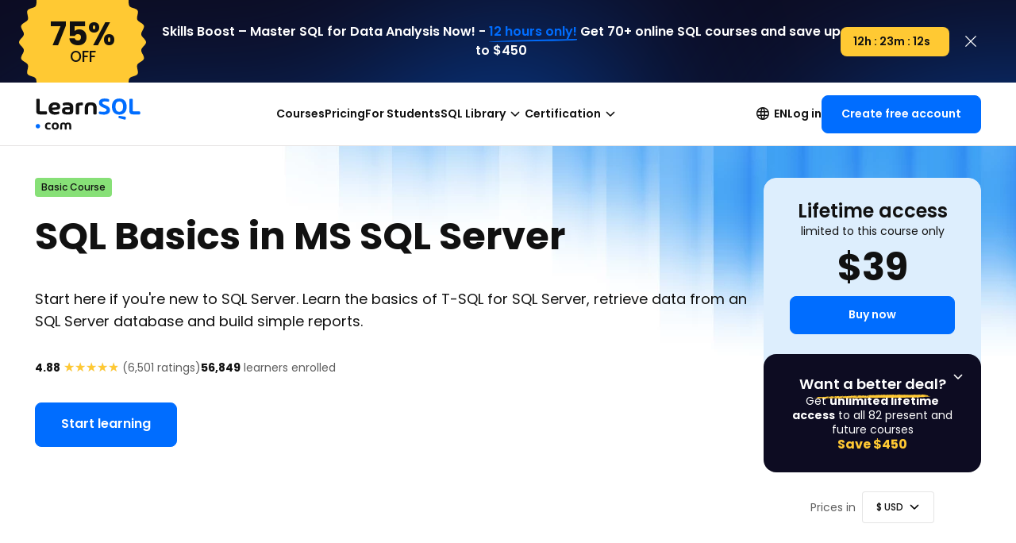

--- FILE ---
content_type: text/html;charset=utf-8
request_url: https://learnsql.com/course/ms-sql-basics/
body_size: 590088
content:
<!DOCTYPE html>
<html data-csrf-token="kYZd7OsbLFL19hfYc04A" lang="en">
<head>
<!-- layout.mustache -->
    <script>
        window.tabGid = "cJ6MiGdXBJVpMu5i6faU";
    </script>

    <!-- sentry_partial -->
<script
        src="https://browser.sentry-cdn.com/8.19.0/bundle.tracing.min.js"
        integrity="sha384-VguvLdOUFeUuZ0TKb73E18FGL2wDZZwVuaXcmQh/303Mm3nSw6hsb2v+7YW81BT6"
        crossorigin="anonymous"
></script>

<script>
    if (typeof Sentry !== 'undefined') {
        Sentry.init({
            dsn: "https://147b9178a5f342e697daf304ee2a9ef1@o438864.ingest.sentry.io/5413221",
            release: "26.1.3",
            environment: "prod",
            tracesSampleRate: 0.1,
            ignoreErrors: ['ResizeObserver loop completed with undelivered notifications']
        });
        Sentry.setTag("countryCode", "us");
        if (window.tabGid != undefined) {
            Sentry.setTag("tabGid", window.tabGid);
        }
    }

</script>

<!-- sentry_partial -->


    <script>
        dataLayer = [{"GID":"WaOnwwSYja1w71or","courseCommencements":"0","userPlan":"None","isLoggedIn":"false","courseCompletions":"0","userType":"Visitor"}];
    </script>
    <!-- Google Tag Manager -->
<script>
    window ['gtag_enable_tcf_support'] = true;
</script>
<script>(function(w,d,s,l,i){w[l]=w[l]||[];w[l].push({'gtm.start':
            new Date().getTime(),event:'gtm.js'});var f=d.getElementsByTagName(s)[0],
        j=d.createElement(s),dl=l!='dataLayer'?'&l='+l:'';j.async=true;j.src=
        'https://www.googletagmanager.com/gtm.js?id='+i+dl;f.parentNode.insertBefore(j,f);
})(window,document,'script','dataLayer','GTM-T9F33V3');</script>
<script type="text/javascript">window.GtmContainerId = 'GTM-T9F33V3';</script>
<!-- End Google Tag Manager -->


    <script type="text/javascript">
        window.cdnLearnSQLPrefix = "https://cdn.learnsql.com/lsc/26.1.3";
        window.resourcePrefix = "/lsc/26.1.3";
        window.isLogged = false;
        window.SitePaths = {"courseExplorer":"/sql-courses/","pricing":"/pricing/","logIn":"/log-in/","signUp":"/sign-up/","forStudents":"/for-students/","certificateOfCompetency":"/certificate-of-competency-in-sql/","skillAssessment":"/sql-skill-assessment/","affiliateProgram":"/affiliate-program/","assessmentWelcome":"/assessment/welcome/","assessmentResult":"/assessment/result/","assessmentSummary":"/assessment/summary/","assessmentTask":"/assessment/task","allForeverSqlPackage":"/all-forever-sql-package/","checkoutAllForever":"/checkout/forever/","checkoutTrack":"/checkout/track/","checkoutCourse":"/checkout/course/","checkoutAllForeverReturn":"/checkout-confirmation/forever/","checkoutTrackReturn":"/checkout-confirmation/track/","checkoutCourseReturn":"/checkout-confirmation/course/","checkout":"/checkout/"}
    </script>
    <title>SQL Basics in MS SQL Server | Online Course</title>

    <meta name="p:domain_verify" content="2ba0314a1f45213ca2c995ae4e40bc74"/>

    <meta name="keywords" content="t-sql basics, learn t-sql basics, basics of t-sql, basic t-sql queries, t-sql basics course, t-sql fundamentals, t-sql join, t-sql like, t-sql where, t-sql interactive course, t-sql course, sql server course, sql server interactive course, sql server online course, t-sql union, t-sql intersect, t-sql except, t-sql group by, t-sql order by" />
    <meta name="description" content="Begin your T-SQL journey with us! Learn SQL Server basics and essential T-SQL skills effortlessly. Create your free account and start learning today!" />
    <meta name="og:locale" content="en_US" />
    <meta name="og:title" content="SQL Basics in MS SQL Server | Online Course" />
    <meta name="og:description" content="Begin your T-SQL journey with us! Learn SQL Server basics and essential T-SQL skills effortlessly. Create your free account and start learning today!" />
    <meta name="og:type" content="website" />
    <meta name="og:image" content="https://learnsql.com/files/og_image/course/ms-sql-basics" />
    <meta name="og:image:type" content="image/png" />
    <meta name="og:url" content="https://learnsql.com/course/ms-sql-basics" />
    <meta name="og:site_name" content="LearnSQL" />
    <meta name="viewport" content="width=device-width, initial-scale=1">
    <link rel="shortcut icon" href="https://cdn.learnsql.com/lsc/26.1.3/img/favicon.ico" type="image/x-icon">
    <link rel="icon" href="https://cdn.learnsql.com/lsc/26.1.3/img/favicon-192x192.png" sizes="192x192" />
    <link rel="apple-touch-icon-precomposed" href="https://cdn.learnsql.com/lsc/26.1.3/img/favicon-180x180.png" />
    <link rel="canonical" href="https://learnsql.com/course/ms-sql-basics/" />
    <meta name="msapplication-TileImage" content="https://cdn.learnsql.com/lsc/26.1.3/img/favicon-270x270.png" />

    <!-- BEGIN: head_addons_partial Current page {course_details&#61;true} -->

    <link rel="preload" href="https://cdn.learnsql.com/lsc/26.1.3/fonts/Oxygen/Oxygen-Regular.ttf" type="font/ttf" as="font" crossorigin>
    <link rel="preload" href="https://cdn.learnsql.com/lsc/26.1.3/fonts/Oxygen/Oxygen-Bold.ttf" type="font/ttf" as="font" crossorigin>
    <style>
        @import url('https://fonts.googleapis.com/css2?family=Poppins:wght@400;500;600;700&display=swap');
    </style>
    <script type="text/javascript">
    (function check_webp_feature(feature, callback) {
        var kTestImages = {
            
            lossless: "UklGRhoAAABXRUJQVlA4TA0AAAAvAAAAEAcQERGIiP4HAA==",
            
            
        };
        var img = new Image();
        img.onload = function () {
            var result = (img.width > 0) && (img.height > 0);
            callback(feature, result);
        };
        img.onerror = function () {
            callback(feature, false);
        };
        img.src = "data:image/webp;base64," + kTestImages[feature];
    })('lossless', function (_t, result) { if (result) { document.documentElement.classList.add('webp'); }});
    </script>
<!--  END: head_addons_partial -->

    <link rel="stylesheet" type="text/css" href="https://cdn.learnsql.com/lsc/26.1.3/css/CourseDetails.css">
    <script type="text/javascript" defer src="https://cdn.learnsql.com/lsc/26.1.3/js/react/svelte.js" fetchpriority="low"></script>
    <script type="text/javascript" defer src="https://cdn.learnsql.com/lsc/26.1.3/js/react/CourseDetails.js" fetchpriority="low"></script>
        <script type="text/javascript">

        document.addEventListener('DOMContentLoaded', function() {

            (function() {

                let fromButton = false;
                const wcagToggleExpanded = (button) => {
                    const expanded = button.getAttribute('aria-expanded') === 'true';
                    const toExpanded = !expanded;
                    const controlsEl = document.getElementById(button.getAttribute('aria-controls'));
                    button.setAttribute('aria-expanded', toExpanded ? 'true' : 'false');
                    controlsEl.toggleAttribute('hidden', !toExpanded);
                };

                const el = document.querySelector('.js-menu-menu');
                if (!el) {
                    return;
                }
                const buttons = el.querySelectorAll('[aria-controls]');

                buttons.forEach(button => button.addEventListener('click', () => {
                    el.querySelectorAll('[aria-controls][aria-expanded=true]').forEach(el => {
                        if (el !== button) {
                            wcagToggleExpanded(el);
                        }
                    });
                    wcagToggleExpanded(button);
                    fromButton = true;
                }));

                const menuToggle = document.querySelector('.js-menu-toggle');
                menuToggle && menuToggle.addEventListener('click', () => wcagToggleExpanded(menuToggle));

                document.body.addEventListener('click', (e) => {
                    if (!fromButton) {
                        el.querySelectorAll('[aria-controls][aria-expanded=true]').forEach(el => {
                            wcagToggleExpanded(el);
                        });
                    }
                    fromButton = false;
                });
            })();

            var logoutButton = document.getElementById('layout-logout-button');
            function logout() {
                var xhr = new XMLHttpRequest();
                xhr.open('POST', '/api/v1/login/logout', true);
                xhr.setRequestHeader("Content-Type", "application/json");
                xhr.setRequestHeader('X-CSRF-TOKEN', document.documentElement.dataset.csrfToken);
                xhr.onreadystatechange = function() {
                    if (this.readyState === XMLHttpRequest.DONE && this.status === 200) {
                        window.sessionStorage.setItem('isFlashSaleBoxClosed', 'false');
                        window.location = "/";
                    }
                }
                xhr.send("{}");
            }
            if (logoutButton) {
                logoutButton.addEventListener('click', logout);
                logoutButton.addEventListener('keydown', function(e) {
                    if (e.key === "Enter") {
                        logout();
                    }
                })
            }

            function throttle(func, wait, options) {
                var context, args, result;
                var timeout = null;
                var previous = 0;
                if (!options) options = {};
                var later = function() {
                    previous = options.leading === false ? 0 : Date.now();
                    timeout = null;
                    result = func.apply(context, args);
                    if (!timeout) context = args = null;
                };
                return function() {
                    var now = Date.now();
                    if (!previous && options.leading === false) previous = now;
                    var remaining = wait - (now - previous);
                    context = this;
                    args = arguments;
                    if (remaining <= 0 || remaining > wait) {
                        if (timeout) {
                            clearTimeout(timeout);
                            timeout = null;
                        }
                        previous = now;
                        result = func.apply(context, args);
                        if (!timeout) context = args = null;
                    } else if (!timeout && options.trailing !== false) {
                        timeout = setTimeout(later, remaining);
                    }
                    return result;
                };
            };

            var buttonToTop = document.querySelector('.button--to-top');
            var previousPosition = window.scrollY;

            if (buttonToTop) {
                if (window.scrollY <= window.innerHeight - 157) {
                    buttonToTop.classList.add('hidden');
                }
                window.addEventListener('scroll', throttle(toggleButtonToTop, 500));

                buttonToTop.addEventListener('click', function() {
                    window.scrollTo(0, 0);
                    document.querySelector('a.site-logo').focus();
                });
            }

            function toggleButtonToTop() {
                if (buttonToTop.classList.contains('hidden')) {
                    if (window.scrollY > window.innerHeight - 157) {
                        buttonToTop.classList.remove('hidden');
                    }
                    return;
                }
                if (window.scrollY < previousPosition) {
                    if (window.scrollY <= window.innerHeight - 157) {
                        buttonToTop.classList.add('hidden');
                    }
                }
                previousPosition = window.scrollY;
            }

            var skipNavButton = document.querySelector('#skip-navigation > button');
            if (skipNavButton) {
                skipNavButton.addEventListener('keydown', function(e) {
                    if (e.key !== 'Enter') {
                        return;
                    }
                    var focusables = document.querySelector('.container').querySelectorAll('button, [href], input, select, textarea, [tabindex]:not([tabindex="-1"])');
                    var firstFocusable = focusables[0];
                    firstFocusable.focus();
                });
            }

            // User's profile modal from menu and library modal
            function SimpleModal(modalEl) {
                var self = this;
                self.modalEl = modalEl;
                var focusableEls = self.modalEl.querySelectorAll('a');
                self.focusableEls = Array.prototype.slice.call(focusableEls);
                self.firstFocusableEl = self.focusableEls[0];
                self.lastFocusableEl = self.focusableEls[self.focusableEls.length - 1];
                self.modalEl.addEventListener('keydown', function(e) {
                    self._handleKeyDown(e);
                });
            }
            SimpleModal.prototype.open = function() {
                var self = this;
                self.modalEl.classList.add('isOpen');
                self.modalEl.removeAttribute('aria-hidden');
            }
            SimpleModal.prototype.close = function() {
                var self = this;
                self.modalEl.classList.remove('isOpen');
                self.modalEl.setAttribute('aria-hidden', true);
            }
            SimpleModal.prototype._handleKeyDown = function(e) {
                var self = this;
                var TAB = "Tab";
                var ESC = "Escape";

                function handleBackwardTab() {
                    if (document.activeElement === self.firstFocusableEl) {
                        e.preventDefault();
                        self.lastFocusableEl.focus();
                    }
                }
                function handleForwardTab() {
                    if (document.activeElement === self.lastFocusableEl) {
                        e.preventDefault();
                        self.firstFocusableEl.focus();
                    }
                }
                switch (e.key) {
                    case TAB:
                        if (e.shiftKey) {
                            handleBackwardTab();
                        } else {
                            handleForwardTab();
                        }
                        break;
                    case ESC:
                        self.close();
                        break;
                    default:
                        break;
                }
            }
            SimpleModal.prototype.assignEventListeners = function(modalButton, modalLayer) {
                var self = this;
                modalButton.addEventListener('keydown', function(e) {
                    if (e.key === "Enter") {
                        self.open();
                    }
                });
                modalButton.addEventListener('click', function() {
                    self.open();
                });
                modalLayer.addEventListener('click', function() {
                    self.close();
                });
            }

            function makeMenu(menuButton) {
                if (!menuButton) {
                    return;
                }
                try {
                    var modalElement = menuButton.parentElement.querySelectorAll('.modal')[0];
                    var modalLayerElement = modalElement.querySelector('.modal__layer');
                    var modal = new SimpleModal(modalElement);
                    modal.assignEventListeners(menuButton, modalLayerElement);
                } catch (err) {
                    // empty
                }
            }

            makeMenu(document.getElementById('language-button'));
            if (window.isLogged) {
                makeMenu(document.querySelector('.logout-button'));
            }
        });
    </script>

</head>
<body>


<!-- Google Tag Manager (noscript) -->
<noscript><iframe src="https://www.googletagmanager.com/ns.html?id=GTM-T9F33V3"
                  height="0" width="0" style="display:none;visibility:hidden"></iframe></noscript>
<!-- End Google Tag Manager (noscript) -->


<div class="sticky">
    <div id="flash-sale-box"></div>
    <div id="info-block" style="width: 100%; padding: 1em; background-color: black; text-align: center; color: white; font-weight: bold; display: none;">
        Ad-blocking extension has been detected. Please disable it. It may cause problems.
    </div>
    <header class="site-header">
    <nav class="siteNavigation redesign" arial-label="TODO">
    <div class="siteNavigation__layout">
        <div class="siteNavigation__header">
            <a href="/" class="siteNavigation__logoLink" aria-label="Mainpage Learnsql">
                <svg role="img"
                    xmlns="http://www.w3.org/2000/svg"
                    xmlns:xlink="http://www.w3.org/1999/xlink"
                    class="icon icon--logo_us"
                    width="101" heigh="30"
                    viewBox="0 0 101 30">
                    
                    <use xlink:href="/lsc/26.1.3/img/sprite.svg#logo_us"></use>
                </svg>
            </a>
            <div id="skip-navigation">
                <button class="button--ghost">Skip navigation</button>
            </div>
            <button class="siteNavigation__menuToggle js-menu-toggle" aria-label="Toggle navigation" aria-controls="menu-content" aria-expanded="false"></button>
        </div>
        <div id="menu-content" class="siteNavigation__content" hidden>
            <ul class="siteNavigation__menu js-menu-menu siteNavigation__menu--mainMenu">
                <li class="siteNavigation__menuItem">
                    <a id="menu-courses-button" class="siteNavigation__menuLink"
                        href="/sql-courses/">
                        Courses
                    </a>
                    <div id="menu-courses-region" class="siteNavigation__menuRegion" role="region" aria-labelledby="menu-courses-button" hidden>
                        <div class="siteNavigation__menuRegionContent">
                            <div class="siteNavigation__menuRegionSection">
    <a href="/sql-skill-assessment/" class="x x--framed">
        <img data-src="/lsc/26.1.3/img/new/icon/ico-assessment.svg" width="48" height="48" alt="" class="x__icon lazyload">
        <span class="x__heading">SQL Assessment</span>
        <span class="x__content">Test your SQL skills. Get learning recommendations</span>
    </a>
    <div class="siteNavigation__menuRegionSectionLayout">
        <div class="siteNavigation__menuRegionSubSection">
            <div class="siteNavigation__menuRegionSubSectionHeading">For Beginners</div>
            <ul class=xxx>
                <!-- tracks -->
                <li>
                    <a href="/track/sql-from-a-to-z/" class="x2">
                        <span class="x2__imageWrapper">
                            <img class="lazyload" data-src="https://cdn.learnsql.com/lsc/assets/packshots/v1/small/sql-from-a-to-z.png" width="567" height="371" alt="">
                        </span>
                        <span class="x2__content">SQL From A to Z</span>
                    </a>
                </li>
                <li>
                    <a href="/track/sql-practice/" class="x2">
                        <span class="x2__imageWrapper">
                            <img class="lazyload" data-src="https://cdn.learnsql.com/lsc/assets/packshots/v1/small/sql-practice.png" width="567" height="371" alt="">
                        </span>
                        <span class="x2__content">SQL<br>Practice</span>
                    </a>
                </li>
                <!-- courses -->
                <li>
                    <a href="/course/sql-queries/" class="x1">SQL Basics</a>
                </li>
                <li>
                    <a href="/course/joins/" class="x1">SQL JOINs</a>
                </li>
                <li>
                    <a href="/course/basic-sql-practice-blog/" class="x1">Basic SQL Practice: Blog & Traffic data</a>
                </li>
            </ul>
        </div>
        <div class="siteNavigation__menuRegionSubSection">
            <div class="siteNavigation__menuRegionSubSectionHeading">For Advanced Learners</div>
            <ul class="xxx">
                <!-- tracks -->
                <li>
                    <a href="/track/advanced-sql/" class="x2">
                        <span class="x2__imageWrapper">
                            <img class="lazyload" data-src="https://cdn.learnsql.com/lsc/assets/packshots/v1/small/advanced-sql.png" width="567" height="371" alt="">
                        </span>
                        <span class="x2__content">Advanced SQL</span>
                    </a>
                </li>
                <li>
                    <a href="/track/sql-reporting/" class="x2">
                        <span class="x2__imageWrapper">
                            <img class="lazyload" data-src="https://cdn.learnsql.com/lsc/assets/packshots/v1/small/sql-reporting.png" width="567" height="371" alt="">
                        </span>
                        <span class="x2__content">SQL Reporting</span>
                    </a>
                </li>
                <!-- courses -->
                <li>
                    <a href="/course/window-functions/" class="x1">Window Functions</a>
                </li>
                <li>
                    <a href="/course/common-table-expressions/" class="x1">Recursive Queries</a>
                </li>
                <li>
                    <a href="/course/sql-revenue-trend-analysis/" class="x1">Revenue Trend Analysis in SQL</a>
                </li>
            </ul>
        </div>
    </div>
    <a href="/sql-courses/" class="siteNavigation__explorerButton">See all SQL courses. Enter course explorer</a>
</div>
<section class="siteNavigation__menuRegionSection" aria-labelledby="menu-courses-tracks-heading">
    <div>
        <div id="menu-courses-tracks-heading" class="siteNavigation__menuRegionSectionHeading">SQL Tracks for professionals</div>
        <ul class="yy">
            <li>
                <a href="/track/sql-for-data-analysis/" class="x">
                    <img data-src="/lsc/26.1.3/img/new/icon/ico-data-analysts.svg" width="48" height="48" alt="" class="x__icon lazyload">
                    <span class="x__heading">SQL for Data Analysts</span>
                    <span class="x__content">Great for people who want to master advanced SQL topics.</span>
                </a>
            </li>
            <li>
                <a href="/track/sql-for-marketing/" class="x">
                    <img data-src="/lsc/26.1.3/img/new/icon/ico-marketers.svg" width="48" height="48" alt="" class="x__icon lazyload">
                    <span class="x__heading">SQL for Marketers</span>
                    <span class="x__content">Build essential SQL skills to plan more effective campaigns and better understand your customers.</span>
                </a>

            </li>
            <li>
                <a href="/track/sql-for-healthcare/" class="x">
                    <img data-src="/lsc/26.1.3/img/new/icon/ico-healthcare.svg" width="48" height="48" alt="" class="x__icon lazyload">
                    <span class="x__heading">SQL for Healthcare</span>
                    <span class="x__content">This track helps healthcare professionals navigate the specific requirements of data analysis in their industry.</span>
                </a>
            </li>
        </ul>
    </div>
</section>
                        </div>
                    </div>
                </li>
                <li class="siteNavigation__menuItem">
                    <a href="/pricing/" class="siteNavigation__menuLink">Pricing</a>
                </li>
                <li class="siteNavigation__menuItem">
                    <a href="/for-students/" class="siteNavigation__menuLink">For Students</a>
                </li>
                <li class="siteNavigation__menuItem">
                    <button id="menu-library-button" class="siteNavigation__menuLink" aria-expanded="false" aria-controls="menu-library-region">
                        SQL Library
                        <span class="siteNavigation__icon" aria-hidden="true">
                            <svg width="24" height="24" viewBox="0 0 24 24" fill="none" xmlns="http://www.w3.org/2000/svg">
                                <path d="M11.9999 14.6615C11.8794 14.6615 11.7672 14.6423 11.6634 14.6038C11.5595 14.5653 11.4608 14.4993 11.3672 14.4057L6.87301 9.91151C6.73454 9.77306 6.66371 9.59902 6.66051 9.38941C6.65729 9.17979 6.72812 9.00255 6.87301 8.85768C7.01787 8.71281 7.1935 8.64038 7.3999 8.64038C7.6063 8.64038 7.78194 8.71281 7.9268 8.85768L11.9999 12.9308L16.073 8.85768C16.2115 8.71923 16.3855 8.6484 16.5951 8.64518C16.8047 8.64198 16.9819 8.71281 17.1268 8.85768C17.2717 9.00255 17.3441 9.17819 17.3441 9.38461C17.3441 9.59101 17.2717 9.76664 17.1268 9.91151L12.6326 14.4057C12.539 14.4993 12.4403 14.5653 12.3364 14.6038C12.2326 14.6423 12.1204 14.6615 11.9999 14.6615Z" fill="currentColor"></path>
                            </svg>
                        </span>
                    </button>
                    <div id="menu-library-region" class="siteNavigation__menuRegion" role="region" aria-labelledby="menu-library-button" hidden>
                        <div class="siteNavigation__menuRegionContent">
                            <section aria-labelledby="menu-library-heading" class="siteNavigation__menuRegionSection">
                                <div>
                                    <div id="menu-library-heading" class="siteNavigation__menuRegionSectionHeading">SQL Library</div>
                                    <ul class=xx>
                                        <li>
    <a href="/blog/" class="x">
        <img data-src="/lsc/26.1.3/img/new/icon/ico-articles.svg" width="48" height="48" alt="" class="x__icon lazyload">
        <span class="x__heading">Articles</span>
        <span class="x__content">Insightful tutorials and expert tips</span>
    </a>
</li>
<li>
    <a href="/tags/cheat-sheet/" class="x">
        <img data-src="/lsc/26.1.3/img/new/icon/ico-cheatsheets.svg" width="48" height="48" alt="" class="x__icon lazyload">
        <span class="x__heading">Cheat Sheets</span>
        <span class="x__content">Handy tips for mastering SQL queries and commands</span>
    </a>
</li>
    <li>
        <a href="/cookbook/" class="x">
            <img data-src="/lsc/26.1.3/img/new/icon/ico-cookbook.svg" width="48" height="48" alt="" class="x__icon lazyload">
            <span class="x__heading">Cookbook</span>
            <span class="x__content">Recipes for solving common database dilemmas</span>
        </a>
    </li>
    <li>
        <a href="/blog/sql-flashcards/" class="x">
            <img data-src="/lsc/26.1.3/img/new/icon/ico-flashcards.svg" width="48" height="48" alt="" class="x__icon lazyload">
            <span class="x__heading">Flashcards</span>
            <span class="x__content">Always have them at hand in the most important moments</span>
        </a>
    </li>
    <li>
        <a href="/blog/sql-primer/" class="x">
            <img data-src="/lsc/26.1.3/img/new/icon/ico-primer.svg" width="48" height="48" alt="" class="x__icon lazyload">
            <span class="x__heading">SQL Primer</span>
            <span class="x__content">Perfect for beginners who have no programming experience</span>
        </a>
    </li>

                                    </ul>
                                </div>
                            </section>
                        </div>
                    </div>
                </li>
                <li class="siteNavigation__menuItem">
                    <button id="menu-certification-button" class="siteNavigation__menuLink" aria-expanded="false" aria-controls="menu-certification-region">
                        Certification
                        <span class="siteNavigation__icon" aria-hidden="true">
                            <svg width="24" height="24" viewBox="0 0 24 24" fill="none" xmlns="http://www.w3.org/2000/svg">
                                <path d="M11.9999 14.6615C11.8794 14.6615 11.7672 14.6423 11.6634 14.6038C11.5595 14.5653 11.4608 14.4993 11.3672 14.4057L6.87301 9.91151C6.73454 9.77306 6.66371 9.59902 6.66051 9.38941C6.65729 9.17979 6.72812 9.00255 6.87301 8.85768C7.01787 8.71281 7.1935 8.64038 7.3999 8.64038C7.6063 8.64038 7.78194 8.71281 7.9268 8.85768L11.9999 12.9308L16.073 8.85768C16.2115 8.71923 16.3855 8.6484 16.5951 8.64518C16.8047 8.64198 16.9819 8.71281 17.1268 8.85768C17.2717 9.00255 17.3441 9.17819 17.3441 9.38461C17.3441 9.59101 17.2717 9.76664 17.1268 9.91151L12.6326 14.4057C12.539 14.4993 12.4403 14.5653 12.3364 14.6038C12.2326 14.6423 12.1204 14.6615 11.9999 14.6615Z" fill="currentColor"></path>
                            </svg>
                        </span>
                    </button>
                    <div id="menu-certification-region" class="siteNavigation__menuRegion" role="region" aria-labelledby="menu-certification-button" hidden>
                        <div class="siteNavigation__menuRegionContent">
                            <section aria-labelledby="menu-certification-heading" class="siteNavigation__menuRegionSection">
                                <div>
                                    <div id="menu-certification-heading" class="siteNavigation__menuRegionSectionHeading">Certification</div>
                                    <ul class="xx">
                                        <li>
                                            <a href="/sql-skill-assessment/" class="x">
                                                <img data-src="/lsc/26.1.3/img/new/icon/ico-assessment.svg" width="48" height="48" alt="" class="x__icon lazyload">
                                                <span class="x__heading">SQL Skills Assessment</span>
                                                <span class="x__content">Test your SQL skills. Get learning recommendations</span>
                                            </a>
                                        </li>
                                        <li>
                                            <a href="/certificate-of-competency-in-sql/" class="x">
                                                <img data-src="/lsc/26.1.3/img/new/icon/ico-certificate.svg" width="48" height="48" alt="" class="x__icon lazyload">
                                                <span class="x__heading">Certificate of Competency in SQL</span>
                                                <span class="x__content">Prove you're an SQL professional</span>
                                            </a>
                                        </li>
                                    </ul>
                                </div>
                            </section>
                        </div>
                    </div>
                </li>
            </ul>
            <ul class="siteNavigation__menu siteNavigation__menu--secMenu">
                <li class="siteNavigation__menuItem">
                    <button id="language-button" class="siteNavigation__menuLink siteNavigation__menuLink--language" aria-label="TODO EN">
                        <span class="siteNavigation__icon" aria-hidden="true">
                            <svg width="20" height="20" viewBox="0 0 20 20" fill="none" xmlns="http://www.w3.org/2000/svg">
                                <path d="M10 18C8.90278 18 7.86806 17.7917 6.89583 17.375C5.92361 16.9583 5.07292 16.3854 4.34375 15.6562C3.61458 14.9271 3.04167 14.0764 2.625 13.1042C2.20833 12.1319 2 11.0972 2 10C2 8.88889 2.20833 7.85069 2.625 6.88542C3.04167 5.92014 3.61458 5.07292 4.34375 4.34375C5.07292 3.61458 5.92361 3.04167 6.89583 2.625C7.86806 2.20833 8.90278 2 10 2C11.1111 2 12.1493 2.20833 13.1146 2.625C14.0799 3.04167 14.9271 3.61458 15.6562 4.34375C16.3854 5.07292 16.9583 5.92014 17.375 6.88542C17.7917 7.85069 18 8.88889 18 10C18 11.0972 17.7917 12.1319 17.375 13.1042C16.9583 14.0764 16.3854 14.9271 15.6562 15.6562C14.9271 16.3854 14.0799 16.9583 13.1146 17.375C12.1493 17.7917 11.1111 18 10 18ZM10 16.4375C10.2361 16.2014 10.4722 15.7604 10.7083 15.1146C10.9444 14.4688 11.125 13.7639 11.25 13H8.75C8.875 13.7639 9.05556 14.4688 9.29167 15.1146C9.52778 15.7604 9.76389 16.2014 10 16.4375ZM8.10417 16.2292C7.90972 15.8125 7.73958 15.3333 7.59375 14.7917C7.44792 14.25 7.32639 13.6528 7.22917 13H4.25C4.65278 13.7917 5.1875 14.4688 5.85417 15.0312C6.52083 15.5938 7.27083 15.9931 8.10417 16.2292ZM11.8958 16.2292C12.7292 15.9931 13.4792 15.5938 14.1458 15.0312C14.8125 14.4688 15.3472 13.7917 15.75 13H12.7708C12.6736 13.6528 12.5521 14.25 12.4062 14.7917C12.2604 15.3333 12.0903 15.8125 11.8958 16.2292ZM3.6875 11.5H7.04167C7.01389 11.2361 6.99653 10.9757 6.98958 10.7188C6.98264 10.4618 6.97917 10.2083 6.97917 9.95833C6.97917 9.70833 6.98264 9.46181 6.98958 9.21875C6.99653 8.97569 7.01389 8.73611 7.04167 8.5H3.6875C3.61806 8.76389 3.56944 9.01736 3.54167 9.26042C3.51389 9.50347 3.5 9.75 3.5 10C3.5 10.25 3.51389 10.4965 3.54167 10.7396C3.56944 10.9826 3.61806 11.2361 3.6875 11.5ZM8.5625 11.5H11.4375C11.4653 11.2222 11.4826 10.9618 11.4896 10.7188C11.4965 10.4757 11.5 10.2361 11.5 10C11.5 9.76389 11.4965 9.52083 11.4896 9.27083C11.4826 9.02083 11.4653 8.76389 11.4375 8.5H8.5625C8.53472 8.76389 8.51736 9.02083 8.51042 9.27083C8.50347 9.52083 8.5 9.76389 8.5 10C8.5 10.2361 8.50347 10.4792 8.51042 10.7292C8.51736 10.9792 8.53472 11.2361 8.5625 11.5ZM12.9583 11.5H16.3125C16.3819 11.2361 16.4306 10.9826 16.4583 10.7396C16.4861 10.4965 16.5 10.25 16.5 10C16.5 9.75 16.4861 9.5 16.4583 9.25C16.4306 9 16.3819 8.75 16.3125 8.5H12.9583C12.9861 8.76389 13.0035 9.02431 13.0104 9.28125C13.0174 9.53819 13.0208 9.79167 13.0208 10.0417C13.0208 10.2917 13.0174 10.5382 13.0104 10.7812C13.0035 11.0243 12.9861 11.2639 12.9583 11.5ZM12.7708 7H15.75C15.3472 6.20833 14.8125 5.53125 14.1458 4.96875C13.4792 4.40625 12.7292 4.00694 11.8958 3.77083C12.0903 4.1875 12.2604 4.66667 12.4062 5.20833C12.5521 5.75 12.6736 6.34722 12.7708 7ZM8.75 7H11.25C11.125 6.23611 10.9444 5.53125 10.7083 4.88542C10.4722 4.23958 10.2361 3.79861 10 3.5625C9.76389 3.79861 9.52778 4.23958 9.29167 4.88542C9.05556 5.53125 8.875 6.23611 8.75 7ZM4.25 7H7.22917C7.32639 6.34722 7.44792 5.75 7.59375 5.20833C7.73958 4.66667 7.90972 4.1875 8.10417 3.77083C7.27083 4.00694 6.52083 4.40625 5.85417 4.96875C5.1875 5.53125 4.65278 6.20833 4.25 7Z" fill="currentColor"/>
                            </svg>
                        </span>
                        EN
                    </button>
                    <div class="modal xmodal" aria-hidden="true" aria-modal="true" role="dialog" aria-label="Language list">
                        <div class="modal__layer xmodal__layer"></div>
                        <div class="modal__window xmodal__window">
                            <a aria-disabled="true" class="disabled" >English</a>
                            <a href="https://learnsql.de/" >Deutsch</a>
                            <a href="https://learnsql.fr/" >Français</a>
                            <a href="https://learnsql.com.br/" >Português</a>
                            <a href="https://learnsql.it/" >Italiano</a>
                            <a href="https://learnsql.es/" >Español</a>
                        </div>
                    </div>
                </li>
                <li class="siteNavigation__menuItem">
                    <a href="/log-in/" class="siteNavigation__menuLink">Log in</a>
                </li>
                <li class="siteNavigation__menuItem">
                    <a href="/sign-up/" class="siteNavigation__createAccountButton">Create free account</a>
                </li>
            </ul>
        </div>
    </div>
</nav>

    </header>
</div>

<div class="container site-content academy">
<main class="redesign">
    <div class="xsection xsection--intro">
        <div class="xcontainer">

    <section id="main-section" class="productIntroSection" aria-labelledby="main-section-badge main-section-heading">
        <div class="productIntroSection__content">
            <p id="main-section-badge" class="productIntroSection__badge productIntroSection__badge--basic">
                
                
                Basic
                Course
            </p>
            <h1 class="productIntroSection__heading" id="main-section-heading">SQL Basics in MS SQL Server</h1>
            <p class="productIntroSection__description">Start here if you're new to SQL Server. Learn the basics of T-SQL for SQL Server, retrieve data from an SQL Server database and build simple reports.</p>
            <div class="productIntroSection__additionalInformation">
                <p>
                    <b>4.88</b>
                    <span class="productIntroSection__rating">
                        <span class="productIntroSection__ratingStars">★★★★★
                            <span class="productIntroSection__ratingStarsOverlay" style="width: calc(4.88 * 2 * 10%)">★★★★★</span>
                        </span>
                        <span class="productIntroSection__ratingText">
                            (<span id="noRatings">6501</span> ratings)
                        </span>
                    </span>
                </p>
                <p>
                    <b>56,849</b> learners enrolled
                </p>
            </div>
            <div class="productIntroSection__actions">
                <button class="productIntroSection__button productIntroSection__button--start js-start-course">
                        Start learning
                </button>
            </div>
        </div>
        <div class="productIntroSection__side">



        <div class="course-intro__priceWrapper">
            <div class="productPriceBox course-intro__price">
                <div class="productPriceBox__single js-product-price-box-single">
                    <button class="productPriceBox__expandButton js-product-price-box-collapse">
                        <svg width="24" height="24" viewBox="0 0 24 24" fill="none" xmlns="http://www.w3.org/2000/svg">
                            <path d="M11.9999 14.6615C11.8794 14.6615 11.7672 14.6423 11.6634 14.6038C11.5595 14.5653 11.4608 14.4993 11.3672 14.4057L6.87301 9.91151C6.73454 9.77306 6.66371 9.59902 6.66051 9.38941C6.65729 9.17979 6.72812 9.00255 6.87301 8.85768C7.01787 8.71281 7.1935 8.64038 7.3999 8.64038C7.6063 8.64038 7.78194 8.71281 7.9268 8.85768L11.9999 12.9308L16.073 8.85768C16.2115 8.71923 16.3855 8.6484 16.5951 8.64518C16.8047 8.64198 16.9819 8.71281 17.1268 8.85768C17.2717 9.00255 17.3441 9.17819 17.3441 9.38461C17.3441 9.59101 17.2717 9.76664 17.1268 9.91151L12.6326 14.4057C12.539 14.4993 12.4403 14.5653 12.3364 14.6038C12.2326 14.6423 12.1204 14.6615 11.9999 14.6615Z" fill="currentColor"/>
                        </svg>
                    </button>
                    <div class="productPriceBox__singleHeader">
                        <h2 class="productPriceBox__singleHeading">Lifetime access</h2>
                        <p class="productPriceBox__singleDescription">limited to this course only</p>
                        <p class="productPriceBox__singlePrices">
                            <span class="productPriceBox__singlePrice">
                                <span class="dollar">$</span><span class="amount">39</span>
                            </span>
                        </p>
                    </div>
                    <div class="productPriceBox__singleBody">
                        <a href="/checkout/course/ms-sql-basics" class="productPriceBox__singleButton">Buy now</a>
                    </div>
                </div>
                <div class="productPriceBox__allForever js-product-price-box-all-forever state-collapsed">
                    <button class="productPriceBox__expandButton js-product-price-box-expand" aria-label="Show forever deal">
                        <svg width="24" height="24" viewBox="0 0 24 24" fill="none" xmlns="http://www.w3.org/2000/svg">
                            <path d="M11.9999 14.6615C11.8794 14.6615 11.7672 14.6423 11.6634 14.6038C11.5595 14.5653 11.4608 14.4993 11.3672 14.4057L6.87301 9.91151C6.73454 9.77306 6.66371 9.59902 6.66051 9.38941C6.65729 9.17979 6.72812 9.00255 6.87301 8.85768C7.01787 8.71281 7.1935 8.64038 7.3999 8.64038C7.6063 8.64038 7.78194 8.71281 7.9268 8.85768L11.9999 12.9308L16.073 8.85768C16.2115 8.71923 16.3855 8.6484 16.5951 8.64518C16.8047 8.64198 16.9819 8.71281 17.1268 8.85768C17.2717 9.00255 17.3441 9.17819 17.3441 9.38461C17.3441 9.59101 17.2717 9.76664 17.1268 9.91151L12.6326 14.4057C12.539 14.4993 12.4403 14.5653 12.3364 14.6038C12.2326 14.6423 12.1204 14.6615 11.9999 14.6615Z" fill="currentColor"/>
                        </svg>
                    </button>
                    <div class="productPriceBox__allForeverTeaser js-product-price-box-teaser">
                        <p class="productPriceBox__allForeverTeaserHeading">
                            Want a better deal?
                            <br>
                            <span aria-hidden="true">
                                <svg width="147" height="6" viewBox="0 0 147 6" xmlns="http://www.w3.org/2000/svg">
                                    <path fill-rule="evenodd" clip-rule="evenodd" d="M0.535673 5.31344C0.906224 5.51038 1.60613 5.62526 2.67661 5.62526C3.54123 5.64167 4.40589 5.70732 4.57058 5.80579C4.73527 5.90426 4.89992 5.83861 4.89992 5.6745C4.89992 5.51038 5.18816 5.3955 5.59988 5.3955C6.1763 5.3955 6.21743 5.42832 5.76453 5.54321C5.02343 5.74014 6.13511 5.87143 8.31724 5.85502H9.88176L8.97599 5.54321C8.48192 5.37909 8.27607 5.23139 8.52311 5.23139C8.81131 5.23139 9.38769 5.37909 9.88176 5.57603C10.5405 5.83861 11.0346 5.90426 11.9816 5.8222C12.7227 5.77297 13.5049 5.80579 13.7931 5.90426C14.1225 6.00273 14.3695 6.03555 14.3695 5.95349C14.3695 5.87143 16.6752 5.8222 19.5161 5.83861C22.6863 5.87143 24.6214 5.8222 24.4568 5.72373C24.0862 5.47756 25.0332 4.90316 25.8155 4.90316C26.3919 4.90316 26.3918 4.87033 25.9389 4.75545C25.6096 4.6734 25.0743 4.64057 24.7038 4.68981C24.2097 4.73904 24.2509 4.70622 24.7862 4.57493C25.3214 4.44364 25.6919 4.42722 26.0625 4.55852C26.3507 4.65699 26.6801 4.70622 26.7624 4.65698C26.8859 4.62416 26.9683 4.72263 26.9683 4.88675C26.9683 5.06727 26.6801 5.18215 26.3507 5.14933C25.4037 5.10009 24.7038 5.42832 25.239 5.65809C25.6508 5.83861 31.5384 5.83861 32.7736 5.64167C33.0206 5.60885 33.3088 5.65808 33.4323 5.77297C33.5147 5.88785 34.0911 5.78938 34.8322 5.49397C35.9027 5.10009 36.0674 4.95239 35.738 4.62416C35.5321 4.42722 35.4909 4.2467 35.6144 4.2467C35.9026 4.2467 36.8085 5.28062 36.685 5.46115C36.6026 5.54321 36.8496 5.55962 37.1378 5.51038C37.4672 5.46115 37.9613 5.51038 38.2083 5.60885C38.5377 5.74014 38.6612 5.74014 38.6612 5.59244C38.6612 5.47756 39.0729 5.3955 39.6082 5.3955C40.1434 5.3955 40.761 5.47756 41.0492 5.59244C41.3374 5.70732 41.5433 5.72373 41.5433 5.62526C41.5433 5.54321 43.7666 5.47756 46.7722 5.47756C57.8475 5.46115 70.0757 5.21498 71.8873 4.98521C72.1755 4.95239 72.5048 4.98521 72.6695 5.08368C72.793 5.18215 73.1636 5.21498 73.4929 5.16574C73.7811 5.11651 74.1517 5.14933 74.2752 5.2478C74.4399 5.32986 74.7281 5.36268 74.934 5.29703C75.3457 5.19856 77.9395 5.14933 85.4329 5.06727C87.2857 5.03445 89.0149 5.08368 89.3031 5.14933C89.6737 5.2478 89.756 5.21498 89.509 5.05086C89.2208 4.87033 89.2619 4.85392 89.756 5.00163C90.0854 5.10009 91.0735 5.14933 91.9793 5.11651C92.8851 5.10009 94.532 5.08368 95.6848 5.08368C98.3198 5.11651 97.5787 5.11651 107.625 4.98521C128.129 4.70622 129.652 4.6734 133.563 4.3944C135.128 4.29593 137.186 4.18105 138.092 4.16464C138.998 4.13182 139.698 4.03335 139.657 3.93488C139.574 3.83641 140.11 3.80359 141.015 3.83641C141.798 3.88565 142.374 3.85282 142.251 3.78718C142.168 3.72153 142.539 3.6723 143.156 3.6723C143.774 3.68871 144.639 3.57383 145.092 3.40971C145.544 3.26201 146.286 3.09789 146.738 3.04866C147.232 2.99942 147.027 2.9666 146.121 2.95019C143.527 2.93378 143.198 2.88454 143.651 2.70402C144.309 2.44143 144.145 2.06397 143.403 2.17885C143.074 2.22809 142.909 2.21167 143.033 2.12962C143.156 2.04756 143.074 1.93268 142.827 1.86703C142.58 1.80139 142.498 1.67009 142.662 1.57163C142.786 1.45675 142.415 1.58804 141.88 1.85062C141.304 2.11321 140.645 2.27732 140.439 2.21167C139.863 2.08038 140.274 1.62086 140.892 1.67009C141.139 1.68651 141.386 1.55521 141.468 1.37469C141.592 1.1121 141.551 1.09569 141.221 1.29263C140.892 1.48957 140.686 1.47316 139.945 1.21057C139.369 1.00269 139.176 1.00816 139.369 1.22698C139.657 1.50598 139.616 1.52239 138.957 1.29263C137.928 0.980813 135.416 0.915167 135.416 1.21057C135.416 1.34187 135.21 1.48957 134.922 1.55521C134.634 1.62086 134.593 1.60445 134.757 1.48957C135.046 1.30904 134.881 1.25981 133.646 1.22698C133.399 1.21057 133.028 1.14493 132.863 1.04646C132.658 0.94799 132.41 0.947989 132.081 1.07928C131.834 1.17775 131.34 1.22698 131.052 1.17775C130.722 1.12852 130.146 1.19416 129.775 1.30904C129.199 1.50598 129.117 1.50598 129.446 1.30904C129.693 1.12852 129.528 1.09569 128.458 1.17775C127.634 1.2434 127.223 1.22698 127.387 1.12852C127.511 1.04646 127.387 1.01364 127.058 1.06287C126.523 1.14493 124.917 1.22699 123.353 1.27622C122.9 1.29263 122.735 1.37469 122.9 1.47316C123.064 1.58804 122.858 1.58804 122.282 1.45675C121.582 1.30904 121.212 1.30904 120.759 1.45675C120.306 1.62086 120.141 1.60445 119.935 1.40751C119.688 1.12852 116.889 1.07928 116.436 1.35828C116.271 1.44033 115.818 1.44033 115.406 1.37469C114.953 1.29263 114.501 1.25981 114.295 1.25981C114.13 1.27622 114.006 1.21057 114.006 1.09569C114.006 0.997223 113.759 1.03005 113.471 1.21057C113.06 1.42392 112.812 1.45675 112.607 1.30904C112.36 1.16134 112.154 1.16134 111.701 1.30904C111.289 1.44033 110.795 1.44033 109.93 1.32545C109.272 1.22698 108.613 1.19416 108.531 1.2434C108.407 1.27622 108.201 1.16134 108.036 0.980813C107.789 0.668994 107.707 0.668994 107.172 0.882344C106.801 1.01364 106.307 1.07928 106.06 1.01364C105.813 0.947989 105.731 1.01364 105.896 1.17775C106.06 1.37469 105.896 1.40751 105.154 1.35828C104.537 1.30904 104.043 1.3911 103.796 1.55521C103.508 1.76856 103.343 1.78498 103.096 1.62086C102.931 1.50598 103.013 1.35828 103.343 1.27622C103.631 1.21057 103.755 1.09569 103.59 1.03005C103.466 0.964402 103.055 0.997223 102.766 1.09569C102.355 1.2434 102.066 1.22698 101.696 1.07928C101.284 0.931578 101.243 0.947989 101.449 1.16134C101.614 1.32545 101.531 1.45675 101.284 1.45675C101.037 1.45675 100.955 1.58804 101.12 1.73574C101.243 1.89986 101.243 1.98191 101.078 1.91627C100.79 1.83421 100.543 1.48957 100.461 1.07928C100.42 1.01364 100.131 0.964401 99.802 0.964401C99.4727 0.964401 99.1844 1.01364 99.1844 1.07928C99.1844 1.16134 98.7728 1.21057 98.2375 1.22698C97.7434 1.22698 96.3848 1.27622 95.1908 1.34186C93.4615 1.42392 92.9263 1.3911 92.3499 1.16134C91.8832 0.986283 91.7323 0.986283 91.897 1.16134C92.1028 1.3911 91.897 1.44033 90.5383 1.40751C89.6737 1.40751 89.0149 1.34187 89.0972 1.27622C89.2208 1.22699 88.7267 1.17775 88.0679 1.16134C87.4092 1.16134 86.7504 1.22698 86.6269 1.30904C86.4622 1.3911 86.0917 1.45675 85.7623 1.45675C85.4329 1.45675 85.2271 1.3911 85.3506 1.32545C85.4329 1.25981 85.1447 1.17775 84.6507 1.17775C84.1154 1.16134 83.9507 1.19416 84.2389 1.25981C84.5683 1.34186 84.6095 1.47316 84.3624 1.62086C84.0331 1.8178 83.9507 1.8178 83.9507 1.63727C83.9507 1.50598 83.7037 1.45675 83.3331 1.52239C83.0037 1.57163 82.2215 1.5388 81.6039 1.44033C81.0275 1.35828 80.4099 1.34187 80.2864 1.40751C80.1628 1.47316 79.3806 1.55521 78.5983 1.58804C77.816 1.60445 77.0338 1.71933 76.8691 1.83421C76.6221 1.98191 76.5397 1.98191 76.5397 1.8178C76.5397 1.71933 76.2104 1.62086 75.7986 1.62086C75.2222 1.62086 75.181 1.65368 75.7162 1.78498C76.0868 1.88344 76.128 1.94909 75.8398 1.94909C75.5516 1.94909 75.1398 1.8178 74.934 1.65368C74.6869 1.50598 74.4811 1.45675 74.4811 1.55521C74.4811 1.80139 71.5167 1.8178 71.105 1.57163C70.8579 1.42392 70.7756 1.42392 70.7756 1.57163C70.7756 1.68651 70.3227 1.78498 69.7463 1.78498C69.1699 1.78498 68.717 1.85062 68.717 1.94909C68.717 2.03115 69.0464 2.06397 69.4169 2.01474C69.9933 1.93268 70.0345 1.94909 69.5816 2.08038C69.2522 2.17885 68.7581 2.21167 68.4699 2.16244C68.2229 2.12962 67.8112 2.29373 67.5642 2.55631C67.3171 2.80249 67.1112 2.91737 67.1112 2.80249C67.0701 2.50708 66.329 2.55631 66.0819 2.88454C65.7525 3.29483 63.7763 3.65588 63.7763 3.31124C63.7763 3.17995 63.941 3.11431 64.188 3.17995C64.5997 3.27842 66.4525 2.62196 66.0819 2.49067C65.9584 2.44143 65.5055 2.49067 65.135 2.62196C64.6684 2.76419 64.6135 2.74231 64.9703 2.55631C65.2997 2.3922 65.8761 2.29373 66.2466 2.32655C66.6172 2.35938 67.1524 2.26091 67.4406 2.09679C67.8112 1.85062 67.77 1.78498 67.3995 1.8178C67.1113 1.85062 66.7819 1.89986 66.6583 1.94909C66.5348 1.99832 65.8349 2.16244 65.0938 2.31014C63.8175 2.58914 63.7351 2.58914 62.9528 2.27732C62.0471 1.91627 61.5118 1.83421 61.9647 2.14603C62.1706 2.26091 62.0471 2.29373 61.5942 2.22809C61.2236 2.17885 60.853 2.21167 60.7295 2.32655C60.5237 2.47426 60.4413 2.47426 60.2355 2.32655C60.0708 2.16244 59.6591 2.17885 58.5063 2.35938C57.4907 2.52349 57.2848 2.50161 57.8887 2.29373C58.671 2.03115 58.7121 1.9655 58.1769 1.88344C57.8475 1.83421 57.6828 1.85062 57.8063 1.94909C57.9298 2.04756 57.6828 2.11321 57.2299 2.11321C56.777 2.11321 56.3241 2.17885 56.1594 2.26091C55.83 2.49067 53.442 2.44143 53.7302 2.21167C53.8538 2.1132 53.7303 2.14603 53.4009 2.27732C52.7833 2.57273 51.2187 2.72043 51.6305 2.45785C51.9598 2.22809 51.6716 2.22809 50.0247 2.50708C48.7896 2.70402 48.5014 2.70402 47.7603 2.50708C47.225 2.34297 46.8957 2.32655 46.8957 2.44143C46.8957 2.5399 46.731 2.57273 46.4839 2.52349C46.2781 2.47426 46.1546 2.52349 46.2781 2.63837C46.4016 2.75325 46.3192 2.95019 46.1134 3.08148C45.8252 3.27842 45.5782 3.27842 45.1253 3.13072C44.8371 3.01584 44.3841 2.99942 44.2195 3.06507C44.0136 3.13072 44.0136 3.08148 44.1783 2.9666C44.343 2.85172 44.6723 2.80249 44.8782 2.85172C45.0841 2.91737 45.2488 2.88454 45.2488 2.78608C45.2488 2.44143 44.343 2.42502 43.7666 2.73684C43.396 2.95019 42.8608 3.04866 42.3667 3.01584C41.9138 2.98301 41.5433 3.01584 41.5433 3.11431C41.5433 3.19636 41.3374 3.26201 41.0904 3.26201C40.8845 3.26201 40.8022 3.17995 40.9257 3.09789C41.0492 2.99943 40.8845 2.93378 40.514 2.93378C40.1022 2.93378 39.9787 2.85172 40.1434 2.73684C40.3081 2.63837 40.0199 2.67119 39.5258 2.8189C38.9906 2.95019 38.2907 3.03225 38.0024 2.98301C37.6319 2.93378 37.426 3.01584 37.426 3.17995C37.426 3.42612 37.3437 3.44254 36.7261 3.2456C36.2732 3.08148 36.1497 3.08148 36.3556 3.21277C36.5202 3.32765 36.4379 3.42612 36.232 3.42612C35.6556 3.42612 35.6556 3.21277 36.232 2.98301C36.5202 2.86813 36.5203 2.76966 36.2732 2.70402C36.0262 2.63837 35.5733 2.73684 35.2851 2.88454C34.7087 3.21277 33.7205 3.34407 33.7205 3.11431C33.7205 3.03225 33.35 2.93378 32.8971 2.88454C32.2795 2.8189 32.0736 2.88454 32.0736 3.09789C32.0736 3.45895 32.8148 3.68871 33.8029 3.62306C34.2146 3.59024 34.544 3.63947 34.544 3.72153C34.544 3.80359 34.0911 3.86923 33.5147 3.86923C32.9382 3.86923 32.4854 3.80359 32.4854 3.72153C32.4854 3.63947 32.2795 3.62306 31.9913 3.68871C31.7443 3.75435 31.6619 3.73794 31.7854 3.63947C31.9501 3.541 31.7854 3.37689 31.456 3.26201C31.1267 3.14713 30.962 2.98301 31.1267 2.86813C31.2502 2.76966 31.1267 2.76966 30.7973 2.88454C30.5091 2.99942 29.8092 3.09789 29.2739 3.09789C28.4917 3.09789 28.3681 3.16354 28.574 3.44253C28.7798 3.68871 28.7387 3.75435 28.4093 3.68871C28.1623 3.62306 27.9564 3.42612 27.9564 3.2456C27.9564 2.9666 27.8329 2.95019 27.133 3.09789C26.6801 3.19636 26.3095 3.3933 26.3095 3.55741C26.3095 3.78718 26.2272 3.80359 25.9389 3.59024C25.6919 3.45895 25.6508 3.29483 25.7743 3.19636C25.8978 3.11431 25.8155 3.09789 25.5684 3.16354C25.2802 3.22919 25.0743 3.3933 25.0743 3.52459C25.0743 3.6723 24.7862 3.75435 24.3333 3.72153C23.9215 3.68871 23.6745 3.541 23.7568 3.37689C23.8392 3.22919 23.6745 3.09789 23.4275 3.09789C23.2216 3.09789 23.0157 3.17995 23.0157 3.29483C23.0157 3.3933 22.7687 3.34407 22.4393 3.16354C22.055 2.95566 21.8766 2.96113 21.9041 3.17995C21.9864 3.52459 20.6278 3.63947 20.0102 3.34407C19.8043 3.2456 19.8043 3.34407 19.9278 3.541C20.1337 3.82 20.0101 3.91847 19.5572 3.91847C19.1867 3.91847 18.8985 3.80359 18.8985 3.6723C18.8985 3.541 18.6926 3.42612 18.4456 3.42612C18.2398 3.42612 18.1574 3.49177 18.2809 3.59024C18.4456 3.70512 18.1574 3.70512 17.4575 3.59024C16.5929 3.45895 16.1399 3.49177 15.2342 3.73794C14.3284 4.00053 13.9578 4.03335 13.5461 3.86923C13.1344 3.72153 13.0932 3.72153 13.2991 3.86923C13.5049 4.01694 13.2991 4.08258 12.6815 4.08258C12.0639 4.08258 11.8992 4.01694 12.1462 3.86923C12.3521 3.75435 12.1874 3.80359 11.7757 3.9677C11.1581 4.2467 10.8699 4.26311 10.0053 4.09899C8.68778 3.86923 7.24673 3.85282 7.61729 4.09899C7.78197 4.23029 7.65848 4.23029 7.12324 4.11541C5.88807 3.85282 4.11765 4.04976 4.28234 4.42722C4.36469 4.60775 4.28235 4.70622 4.03532 4.65698C3.82946 4.59134 3.70595 4.72263 3.78829 4.93598C3.82947 5.18215 3.66479 5.29703 3.33541 5.26421C3.00603 5.2478 2.88248 5.29703 3.04717 5.3955C3.17069 5.47756 3.12951 5.55962 2.88247 5.55962C2.67661 5.55962 2.38842 5.49397 2.22373 5.3955C2.10021 5.31344 1.68851 5.29703 1.31796 5.34627C0.906234 5.41191 0.741545 5.37909 0.906234 5.28062C1.07092 5.18215 0.906214 5.06727 0.576835 5.00163C-0.164266 4.88675 -0.205428 4.91957 0.535673 5.31344ZM9.01715 4.8211C9.22301 4.77187 9.42888 4.80469 9.42888 4.88675C9.42888 4.98521 9.22301 5.06727 9.01715 5.06727C8.77012 5.06727 8.60543 5.03445 8.60543 5.00163C8.60543 4.95239 8.77012 4.87033 9.01715 4.8211ZM16.3458 3.68871C16.5517 3.63947 16.7164 3.70512 16.7164 3.83641C16.7164 3.9677 16.5517 4.03335 16.3458 3.98411C16.1812 3.93488 16.0164 3.86923 16.0164 3.83641C16.0164 3.80359 16.1812 3.73794 16.3458 3.68871ZM17.828 5.01804C18.0751 5.06727 18.0751 5.01804 17.7457 4.88675C17.087 4.59134 17.0869 4.32876 17.7869 4.55852C18.1162 4.65699 18.528 4.6734 18.6926 4.60775C18.8985 4.5421 18.8985 4.59134 18.7338 4.68981C18.5691 4.80469 18.6103 4.90316 18.775 4.90316C18.9809 4.90316 19.1456 5.05086 19.1867 5.2478C19.2279 5.49397 19.1044 5.5432 18.775 5.42832C18.4868 5.34627 17.8692 5.29703 17.3751 5.31344C16.634 5.32986 16.5517 5.29703 16.881 5.11651C17.1281 5.00163 17.5398 4.95239 17.828 5.01804ZM19.1044 4.19746C19.4749 4.2467 19.6808 4.32875 19.5572 4.36158C19.4337 4.41081 19.1867 4.3944 18.9397 4.32876C18.2809 4.18105 18.4044 4.08258 19.1044 4.19746ZM35.2027 4.78828C35.3262 4.83751 35.3674 4.98521 35.2439 5.10009C35.1204 5.23139 34.9969 5.18215 34.9969 5.00163C34.9557 4.8211 35.0792 4.72263 35.2027 4.78828ZM38.4553 3.75435C38.7847 3.75435 39.1553 3.82 39.2788 3.91847C39.4435 4.01694 39.0729 4.08258 38.4553 4.08258C37.8377 4.08258 37.4672 4.01694 37.6319 3.91847C37.7554 3.82 38.126 3.75435 38.4553 3.75435ZM40.5963 3.57383C41.2551 3.36048 41.2962 3.37689 40.761 3.62306C40.2257 3.90206 39.8964 3.98411 39.8964 3.85282C39.8964 3.82 40.2258 3.68871 40.5963 3.57383ZM44.2195 3.85282C44.5488 3.91847 44.837 4.03335 44.837 4.11541C44.837 4.21387 44.59 4.19746 44.2195 4.08258C43.8901 3.9677 43.6019 3.85282 43.6019 3.82C43.6019 3.78718 43.8901 3.80359 44.2195 3.85282ZM48.6249 4.3944C49.4895 4.21388 49.5307 4.21387 48.9954 4.46005C48.7072 4.62416 48.2955 4.73904 48.0897 4.73904C47.4721 4.73904 47.678 4.59134 48.6249 4.3944ZM53.3185 3.19636C53.6479 3.14713 53.7714 2.99943 53.6479 2.85172C53.2774 2.47426 54.5949 2.5399 55.1301 2.91737C55.6653 3.32766 55.6654 3.42612 55.0889 3.42612C54.8831 3.42612 54.8007 3.34407 54.9242 3.26201C55.0478 3.16354 54.8831 3.09789 54.5125 3.09789C54.1008 3.09789 53.9773 3.17995 54.142 3.29483C54.3067 3.40971 54.3067 3.45895 54.1008 3.3933C53.9361 3.32765 53.5656 3.3933 53.2774 3.52459C52.8245 3.77076 52.7833 3.77076 52.7833 3.541C52.7833 3.3933 53.0303 3.2456 53.3185 3.19636ZM59.6591 2.60555C59.8649 2.60555 60.0708 2.72043 60.0708 2.86813C60.0708 2.99942 59.8649 3.06507 59.6591 3.01584C59.412 2.9666 59.2473 2.85172 59.2473 2.75325C59.2473 2.6712 59.412 2.60555 59.6591 2.60555ZM66.0408 3.86923C66.3701 3.80359 66.7407 3.83641 66.8642 3.91847C67.0289 4.01694 66.7407 4.08258 66.2878 4.08258C65.2585 4.08258 65.1761 3.98411 66.0408 3.86923ZM69.6228 2.95019C70.3639 2.9666 70.4051 2.98301 69.8286 3.04866C69.2111 3.11431 69.1699 3.16354 69.6228 3.3933C70.1169 3.63947 70.0757 3.65588 69.4169 3.44253C68.4288 3.13072 68.5523 2.93378 69.6228 2.95019ZM107.213 1.12852C107.584 1.01364 107.831 0.997223 107.831 1.09569C107.831 1.17775 107.542 1.29263 107.213 1.35828C106.884 1.40751 106.595 1.42392 106.595 1.3911C106.595 1.35828 106.884 1.2434 107.213 1.12852ZM117.794 3.47536C118.124 3.52459 118 3.57383 117.547 3.57383C117.094 3.59024 116.847 3.541 117.012 3.49177C117.136 3.44254 117.506 3.42612 117.794 3.47536ZM118.865 1.5388C118.988 1.58804 118.865 1.71933 118.577 1.83421C118.165 1.98191 118.124 1.9655 118.371 1.73574C118.494 1.57163 118.741 1.48957 118.865 1.5388ZM124.3 1.45675C124.505 1.45675 124.711 1.48957 124.711 1.52239C124.711 1.57163 124.505 1.65368 124.3 1.70292C124.053 1.75215 123.888 1.71933 123.888 1.63727C123.888 1.5388 124.053 1.45675 124.3 1.45675ZM134.181 2.76966C134.387 2.76966 134.593 2.80249 134.593 2.83531C134.593 2.88455 134.387 2.9666 134.181 3.01584C133.934 3.06507 133.769 3.03225 133.769 2.95019C133.769 2.85172 133.934 2.76966 134.181 2.76966ZM139.039 2.03115C139.163 2.08038 139.039 2.21167 138.751 2.32655C138.339 2.47426 138.298 2.45785 138.545 2.22809C138.669 2.06397 138.916 1.98191 139.039 2.03115ZM141.592 2.60555C141.798 2.60555 142.004 2.63837 142.004 2.6712C142.004 2.72043 141.798 2.80249 141.592 2.85172C141.345 2.90096 141.18 2.86813 141.18 2.78608C141.18 2.68761 141.345 2.60555 141.592 2.60555Z" fill="#FFC933"/>
                                </svg>
                            </span>
                        </p>
                        <p class="productPriceBox__allForeverTeaserDescription">
                            Get <b>unlimited lifetime access</b> to all 82 present and future courses
                        </p>
                        <p class="productPriceBox__allForeverTeaserSave">
                            Save <span class="Price Price--USD">$450</span>
                        </p>
                    </div>
                    <div class="productPriceBox__allForeverContent">
                        <p class="productPriceBox__allForeverContentHeading">
                            Unlimited lifetime access
                            <br>
                            <span aria-hidden="true">
                                <svg width="147" height="6" viewBox="0 0 147 6" xmlns="http://www.w3.org/2000/svg">
                                    <path fill-rule="evenodd" clip-rule="evenodd" d="M0.535673 5.31344C0.906224 5.51038 1.60613 5.62526 2.67661 5.62526C3.54123 5.64167 4.40589 5.70732 4.57058 5.80579C4.73527 5.90426 4.89992 5.83861 4.89992 5.6745C4.89992 5.51038 5.18816 5.3955 5.59988 5.3955C6.1763 5.3955 6.21743 5.42832 5.76453 5.54321C5.02343 5.74014 6.13511 5.87143 8.31724 5.85502H9.88176L8.97599 5.54321C8.48192 5.37909 8.27607 5.23139 8.52311 5.23139C8.81131 5.23139 9.38769 5.37909 9.88176 5.57603C10.5405 5.83861 11.0346 5.90426 11.9816 5.8222C12.7227 5.77297 13.5049 5.80579 13.7931 5.90426C14.1225 6.00273 14.3695 6.03555 14.3695 5.95349C14.3695 5.87143 16.6752 5.8222 19.5161 5.83861C22.6863 5.87143 24.6214 5.8222 24.4568 5.72373C24.0862 5.47756 25.0332 4.90316 25.8155 4.90316C26.3919 4.90316 26.3918 4.87033 25.9389 4.75545C25.6096 4.6734 25.0743 4.64057 24.7038 4.68981C24.2097 4.73904 24.2509 4.70622 24.7862 4.57493C25.3214 4.44364 25.6919 4.42722 26.0625 4.55852C26.3507 4.65699 26.6801 4.70622 26.7624 4.65698C26.8859 4.62416 26.9683 4.72263 26.9683 4.88675C26.9683 5.06727 26.6801 5.18215 26.3507 5.14933C25.4037 5.10009 24.7038 5.42832 25.239 5.65809C25.6508 5.83861 31.5384 5.83861 32.7736 5.64167C33.0206 5.60885 33.3088 5.65808 33.4323 5.77297C33.5147 5.88785 34.0911 5.78938 34.8322 5.49397C35.9027 5.10009 36.0674 4.95239 35.738 4.62416C35.5321 4.42722 35.4909 4.2467 35.6144 4.2467C35.9026 4.2467 36.8085 5.28062 36.685 5.46115C36.6026 5.54321 36.8496 5.55962 37.1378 5.51038C37.4672 5.46115 37.9613 5.51038 38.2083 5.60885C38.5377 5.74014 38.6612 5.74014 38.6612 5.59244C38.6612 5.47756 39.0729 5.3955 39.6082 5.3955C40.1434 5.3955 40.761 5.47756 41.0492 5.59244C41.3374 5.70732 41.5433 5.72373 41.5433 5.62526C41.5433 5.54321 43.7666 5.47756 46.7722 5.47756C57.8475 5.46115 70.0757 5.21498 71.8873 4.98521C72.1755 4.95239 72.5048 4.98521 72.6695 5.08368C72.793 5.18215 73.1636 5.21498 73.4929 5.16574C73.7811 5.11651 74.1517 5.14933 74.2752 5.2478C74.4399 5.32986 74.7281 5.36268 74.934 5.29703C75.3457 5.19856 77.9395 5.14933 85.4329 5.06727C87.2857 5.03445 89.0149 5.08368 89.3031 5.14933C89.6737 5.2478 89.756 5.21498 89.509 5.05086C89.2208 4.87033 89.2619 4.85392 89.756 5.00163C90.0854 5.10009 91.0735 5.14933 91.9793 5.11651C92.8851 5.10009 94.532 5.08368 95.6848 5.08368C98.3198 5.11651 97.5787 5.11651 107.625 4.98521C128.129 4.70622 129.652 4.6734 133.563 4.3944C135.128 4.29593 137.186 4.18105 138.092 4.16464C138.998 4.13182 139.698 4.03335 139.657 3.93488C139.574 3.83641 140.11 3.80359 141.015 3.83641C141.798 3.88565 142.374 3.85282 142.251 3.78718C142.168 3.72153 142.539 3.6723 143.156 3.6723C143.774 3.68871 144.639 3.57383 145.092 3.40971C145.544 3.26201 146.286 3.09789 146.738 3.04866C147.232 2.99942 147.027 2.9666 146.121 2.95019C143.527 2.93378 143.198 2.88454 143.651 2.70402C144.309 2.44143 144.145 2.06397 143.403 2.17885C143.074 2.22809 142.909 2.21167 143.033 2.12962C143.156 2.04756 143.074 1.93268 142.827 1.86703C142.58 1.80139 142.498 1.67009 142.662 1.57163C142.786 1.45675 142.415 1.58804 141.88 1.85062C141.304 2.11321 140.645 2.27732 140.439 2.21167C139.863 2.08038 140.274 1.62086 140.892 1.67009C141.139 1.68651 141.386 1.55521 141.468 1.37469C141.592 1.1121 141.551 1.09569 141.221 1.29263C140.892 1.48957 140.686 1.47316 139.945 1.21057C139.369 1.00269 139.176 1.00816 139.369 1.22698C139.657 1.50598 139.616 1.52239 138.957 1.29263C137.928 0.980813 135.416 0.915167 135.416 1.21057C135.416 1.34187 135.21 1.48957 134.922 1.55521C134.634 1.62086 134.593 1.60445 134.757 1.48957C135.046 1.30904 134.881 1.25981 133.646 1.22698C133.399 1.21057 133.028 1.14493 132.863 1.04646C132.658 0.94799 132.41 0.947989 132.081 1.07928C131.834 1.17775 131.34 1.22698 131.052 1.17775C130.722 1.12852 130.146 1.19416 129.775 1.30904C129.199 1.50598 129.117 1.50598 129.446 1.30904C129.693 1.12852 129.528 1.09569 128.458 1.17775C127.634 1.2434 127.223 1.22698 127.387 1.12852C127.511 1.04646 127.387 1.01364 127.058 1.06287C126.523 1.14493 124.917 1.22699 123.353 1.27622C122.9 1.29263 122.735 1.37469 122.9 1.47316C123.064 1.58804 122.858 1.58804 122.282 1.45675C121.582 1.30904 121.212 1.30904 120.759 1.45675C120.306 1.62086 120.141 1.60445 119.935 1.40751C119.688 1.12852 116.889 1.07928 116.436 1.35828C116.271 1.44033 115.818 1.44033 115.406 1.37469C114.953 1.29263 114.501 1.25981 114.295 1.25981C114.13 1.27622 114.006 1.21057 114.006 1.09569C114.006 0.997223 113.759 1.03005 113.471 1.21057C113.06 1.42392 112.812 1.45675 112.607 1.30904C112.36 1.16134 112.154 1.16134 111.701 1.30904C111.289 1.44033 110.795 1.44033 109.93 1.32545C109.272 1.22698 108.613 1.19416 108.531 1.2434C108.407 1.27622 108.201 1.16134 108.036 0.980813C107.789 0.668994 107.707 0.668994 107.172 0.882344C106.801 1.01364 106.307 1.07928 106.06 1.01364C105.813 0.947989 105.731 1.01364 105.896 1.17775C106.06 1.37469 105.896 1.40751 105.154 1.35828C104.537 1.30904 104.043 1.3911 103.796 1.55521C103.508 1.76856 103.343 1.78498 103.096 1.62086C102.931 1.50598 103.013 1.35828 103.343 1.27622C103.631 1.21057 103.755 1.09569 103.59 1.03005C103.466 0.964402 103.055 0.997223 102.766 1.09569C102.355 1.2434 102.066 1.22698 101.696 1.07928C101.284 0.931578 101.243 0.947989 101.449 1.16134C101.614 1.32545 101.531 1.45675 101.284 1.45675C101.037 1.45675 100.955 1.58804 101.12 1.73574C101.243 1.89986 101.243 1.98191 101.078 1.91627C100.79 1.83421 100.543 1.48957 100.461 1.07928C100.42 1.01364 100.131 0.964401 99.802 0.964401C99.4727 0.964401 99.1844 1.01364 99.1844 1.07928C99.1844 1.16134 98.7728 1.21057 98.2375 1.22698C97.7434 1.22698 96.3848 1.27622 95.1908 1.34186C93.4615 1.42392 92.9263 1.3911 92.3499 1.16134C91.8832 0.986283 91.7323 0.986283 91.897 1.16134C92.1028 1.3911 91.897 1.44033 90.5383 1.40751C89.6737 1.40751 89.0149 1.34187 89.0972 1.27622C89.2208 1.22699 88.7267 1.17775 88.0679 1.16134C87.4092 1.16134 86.7504 1.22698 86.6269 1.30904C86.4622 1.3911 86.0917 1.45675 85.7623 1.45675C85.4329 1.45675 85.2271 1.3911 85.3506 1.32545C85.4329 1.25981 85.1447 1.17775 84.6507 1.17775C84.1154 1.16134 83.9507 1.19416 84.2389 1.25981C84.5683 1.34186 84.6095 1.47316 84.3624 1.62086C84.0331 1.8178 83.9507 1.8178 83.9507 1.63727C83.9507 1.50598 83.7037 1.45675 83.3331 1.52239C83.0037 1.57163 82.2215 1.5388 81.6039 1.44033C81.0275 1.35828 80.4099 1.34187 80.2864 1.40751C80.1628 1.47316 79.3806 1.55521 78.5983 1.58804C77.816 1.60445 77.0338 1.71933 76.8691 1.83421C76.6221 1.98191 76.5397 1.98191 76.5397 1.8178C76.5397 1.71933 76.2104 1.62086 75.7986 1.62086C75.2222 1.62086 75.181 1.65368 75.7162 1.78498C76.0868 1.88344 76.128 1.94909 75.8398 1.94909C75.5516 1.94909 75.1398 1.8178 74.934 1.65368C74.6869 1.50598 74.4811 1.45675 74.4811 1.55521C74.4811 1.80139 71.5167 1.8178 71.105 1.57163C70.8579 1.42392 70.7756 1.42392 70.7756 1.57163C70.7756 1.68651 70.3227 1.78498 69.7463 1.78498C69.1699 1.78498 68.717 1.85062 68.717 1.94909C68.717 2.03115 69.0464 2.06397 69.4169 2.01474C69.9933 1.93268 70.0345 1.94909 69.5816 2.08038C69.2522 2.17885 68.7581 2.21167 68.4699 2.16244C68.2229 2.12962 67.8112 2.29373 67.5642 2.55631C67.3171 2.80249 67.1112 2.91737 67.1112 2.80249C67.0701 2.50708 66.329 2.55631 66.0819 2.88454C65.7525 3.29483 63.7763 3.65588 63.7763 3.31124C63.7763 3.17995 63.941 3.11431 64.188 3.17995C64.5997 3.27842 66.4525 2.62196 66.0819 2.49067C65.9584 2.44143 65.5055 2.49067 65.135 2.62196C64.6684 2.76419 64.6135 2.74231 64.9703 2.55631C65.2997 2.3922 65.8761 2.29373 66.2466 2.32655C66.6172 2.35938 67.1524 2.26091 67.4406 2.09679C67.8112 1.85062 67.77 1.78498 67.3995 1.8178C67.1113 1.85062 66.7819 1.89986 66.6583 1.94909C66.5348 1.99832 65.8349 2.16244 65.0938 2.31014C63.8175 2.58914 63.7351 2.58914 62.9528 2.27732C62.0471 1.91627 61.5118 1.83421 61.9647 2.14603C62.1706 2.26091 62.0471 2.29373 61.5942 2.22809C61.2236 2.17885 60.853 2.21167 60.7295 2.32655C60.5237 2.47426 60.4413 2.47426 60.2355 2.32655C60.0708 2.16244 59.6591 2.17885 58.5063 2.35938C57.4907 2.52349 57.2848 2.50161 57.8887 2.29373C58.671 2.03115 58.7121 1.9655 58.1769 1.88344C57.8475 1.83421 57.6828 1.85062 57.8063 1.94909C57.9298 2.04756 57.6828 2.11321 57.2299 2.11321C56.777 2.11321 56.3241 2.17885 56.1594 2.26091C55.83 2.49067 53.442 2.44143 53.7302 2.21167C53.8538 2.1132 53.7303 2.14603 53.4009 2.27732C52.7833 2.57273 51.2187 2.72043 51.6305 2.45785C51.9598 2.22809 51.6716 2.22809 50.0247 2.50708C48.7896 2.70402 48.5014 2.70402 47.7603 2.50708C47.225 2.34297 46.8957 2.32655 46.8957 2.44143C46.8957 2.5399 46.731 2.57273 46.4839 2.52349C46.2781 2.47426 46.1546 2.52349 46.2781 2.63837C46.4016 2.75325 46.3192 2.95019 46.1134 3.08148C45.8252 3.27842 45.5782 3.27842 45.1253 3.13072C44.8371 3.01584 44.3841 2.99942 44.2195 3.06507C44.0136 3.13072 44.0136 3.08148 44.1783 2.9666C44.343 2.85172 44.6723 2.80249 44.8782 2.85172C45.0841 2.91737 45.2488 2.88454 45.2488 2.78608C45.2488 2.44143 44.343 2.42502 43.7666 2.73684C43.396 2.95019 42.8608 3.04866 42.3667 3.01584C41.9138 2.98301 41.5433 3.01584 41.5433 3.11431C41.5433 3.19636 41.3374 3.26201 41.0904 3.26201C40.8845 3.26201 40.8022 3.17995 40.9257 3.09789C41.0492 2.99943 40.8845 2.93378 40.514 2.93378C40.1022 2.93378 39.9787 2.85172 40.1434 2.73684C40.3081 2.63837 40.0199 2.67119 39.5258 2.8189C38.9906 2.95019 38.2907 3.03225 38.0024 2.98301C37.6319 2.93378 37.426 3.01584 37.426 3.17995C37.426 3.42612 37.3437 3.44254 36.7261 3.2456C36.2732 3.08148 36.1497 3.08148 36.3556 3.21277C36.5202 3.32765 36.4379 3.42612 36.232 3.42612C35.6556 3.42612 35.6556 3.21277 36.232 2.98301C36.5202 2.86813 36.5203 2.76966 36.2732 2.70402C36.0262 2.63837 35.5733 2.73684 35.2851 2.88454C34.7087 3.21277 33.7205 3.34407 33.7205 3.11431C33.7205 3.03225 33.35 2.93378 32.8971 2.88454C32.2795 2.8189 32.0736 2.88454 32.0736 3.09789C32.0736 3.45895 32.8148 3.68871 33.8029 3.62306C34.2146 3.59024 34.544 3.63947 34.544 3.72153C34.544 3.80359 34.0911 3.86923 33.5147 3.86923C32.9382 3.86923 32.4854 3.80359 32.4854 3.72153C32.4854 3.63947 32.2795 3.62306 31.9913 3.68871C31.7443 3.75435 31.6619 3.73794 31.7854 3.63947C31.9501 3.541 31.7854 3.37689 31.456 3.26201C31.1267 3.14713 30.962 2.98301 31.1267 2.86813C31.2502 2.76966 31.1267 2.76966 30.7973 2.88454C30.5091 2.99942 29.8092 3.09789 29.2739 3.09789C28.4917 3.09789 28.3681 3.16354 28.574 3.44253C28.7798 3.68871 28.7387 3.75435 28.4093 3.68871C28.1623 3.62306 27.9564 3.42612 27.9564 3.2456C27.9564 2.9666 27.8329 2.95019 27.133 3.09789C26.6801 3.19636 26.3095 3.3933 26.3095 3.55741C26.3095 3.78718 26.2272 3.80359 25.9389 3.59024C25.6919 3.45895 25.6508 3.29483 25.7743 3.19636C25.8978 3.11431 25.8155 3.09789 25.5684 3.16354C25.2802 3.22919 25.0743 3.3933 25.0743 3.52459C25.0743 3.6723 24.7862 3.75435 24.3333 3.72153C23.9215 3.68871 23.6745 3.541 23.7568 3.37689C23.8392 3.22919 23.6745 3.09789 23.4275 3.09789C23.2216 3.09789 23.0157 3.17995 23.0157 3.29483C23.0157 3.3933 22.7687 3.34407 22.4393 3.16354C22.055 2.95566 21.8766 2.96113 21.9041 3.17995C21.9864 3.52459 20.6278 3.63947 20.0102 3.34407C19.8043 3.2456 19.8043 3.34407 19.9278 3.541C20.1337 3.82 20.0101 3.91847 19.5572 3.91847C19.1867 3.91847 18.8985 3.80359 18.8985 3.6723C18.8985 3.541 18.6926 3.42612 18.4456 3.42612C18.2398 3.42612 18.1574 3.49177 18.2809 3.59024C18.4456 3.70512 18.1574 3.70512 17.4575 3.59024C16.5929 3.45895 16.1399 3.49177 15.2342 3.73794C14.3284 4.00053 13.9578 4.03335 13.5461 3.86923C13.1344 3.72153 13.0932 3.72153 13.2991 3.86923C13.5049 4.01694 13.2991 4.08258 12.6815 4.08258C12.0639 4.08258 11.8992 4.01694 12.1462 3.86923C12.3521 3.75435 12.1874 3.80359 11.7757 3.9677C11.1581 4.2467 10.8699 4.26311 10.0053 4.09899C8.68778 3.86923 7.24673 3.85282 7.61729 4.09899C7.78197 4.23029 7.65848 4.23029 7.12324 4.11541C5.88807 3.85282 4.11765 4.04976 4.28234 4.42722C4.36469 4.60775 4.28235 4.70622 4.03532 4.65698C3.82946 4.59134 3.70595 4.72263 3.78829 4.93598C3.82947 5.18215 3.66479 5.29703 3.33541 5.26421C3.00603 5.2478 2.88248 5.29703 3.04717 5.3955C3.17069 5.47756 3.12951 5.55962 2.88247 5.55962C2.67661 5.55962 2.38842 5.49397 2.22373 5.3955C2.10021 5.31344 1.68851 5.29703 1.31796 5.34627C0.906234 5.41191 0.741545 5.37909 0.906234 5.28062C1.07092 5.18215 0.906214 5.06727 0.576835 5.00163C-0.164266 4.88675 -0.205428 4.91957 0.535673 5.31344ZM9.01715 4.8211C9.22301 4.77187 9.42888 4.80469 9.42888 4.88675C9.42888 4.98521 9.22301 5.06727 9.01715 5.06727C8.77012 5.06727 8.60543 5.03445 8.60543 5.00163C8.60543 4.95239 8.77012 4.87033 9.01715 4.8211ZM16.3458 3.68871C16.5517 3.63947 16.7164 3.70512 16.7164 3.83641C16.7164 3.9677 16.5517 4.03335 16.3458 3.98411C16.1812 3.93488 16.0164 3.86923 16.0164 3.83641C16.0164 3.80359 16.1812 3.73794 16.3458 3.68871ZM17.828 5.01804C18.0751 5.06727 18.0751 5.01804 17.7457 4.88675C17.087 4.59134 17.0869 4.32876 17.7869 4.55852C18.1162 4.65699 18.528 4.6734 18.6926 4.60775C18.8985 4.5421 18.8985 4.59134 18.7338 4.68981C18.5691 4.80469 18.6103 4.90316 18.775 4.90316C18.9809 4.90316 19.1456 5.05086 19.1867 5.2478C19.2279 5.49397 19.1044 5.5432 18.775 5.42832C18.4868 5.34627 17.8692 5.29703 17.3751 5.31344C16.634 5.32986 16.5517 5.29703 16.881 5.11651C17.1281 5.00163 17.5398 4.95239 17.828 5.01804ZM19.1044 4.19746C19.4749 4.2467 19.6808 4.32875 19.5572 4.36158C19.4337 4.41081 19.1867 4.3944 18.9397 4.32876C18.2809 4.18105 18.4044 4.08258 19.1044 4.19746ZM35.2027 4.78828C35.3262 4.83751 35.3674 4.98521 35.2439 5.10009C35.1204 5.23139 34.9969 5.18215 34.9969 5.00163C34.9557 4.8211 35.0792 4.72263 35.2027 4.78828ZM38.4553 3.75435C38.7847 3.75435 39.1553 3.82 39.2788 3.91847C39.4435 4.01694 39.0729 4.08258 38.4553 4.08258C37.8377 4.08258 37.4672 4.01694 37.6319 3.91847C37.7554 3.82 38.126 3.75435 38.4553 3.75435ZM40.5963 3.57383C41.2551 3.36048 41.2962 3.37689 40.761 3.62306C40.2257 3.90206 39.8964 3.98411 39.8964 3.85282C39.8964 3.82 40.2258 3.68871 40.5963 3.57383ZM44.2195 3.85282C44.5488 3.91847 44.837 4.03335 44.837 4.11541C44.837 4.21387 44.59 4.19746 44.2195 4.08258C43.8901 3.9677 43.6019 3.85282 43.6019 3.82C43.6019 3.78718 43.8901 3.80359 44.2195 3.85282ZM48.6249 4.3944C49.4895 4.21388 49.5307 4.21387 48.9954 4.46005C48.7072 4.62416 48.2955 4.73904 48.0897 4.73904C47.4721 4.73904 47.678 4.59134 48.6249 4.3944ZM53.3185 3.19636C53.6479 3.14713 53.7714 2.99943 53.6479 2.85172C53.2774 2.47426 54.5949 2.5399 55.1301 2.91737C55.6653 3.32766 55.6654 3.42612 55.0889 3.42612C54.8831 3.42612 54.8007 3.34407 54.9242 3.26201C55.0478 3.16354 54.8831 3.09789 54.5125 3.09789C54.1008 3.09789 53.9773 3.17995 54.142 3.29483C54.3067 3.40971 54.3067 3.45895 54.1008 3.3933C53.9361 3.32765 53.5656 3.3933 53.2774 3.52459C52.8245 3.77076 52.7833 3.77076 52.7833 3.541C52.7833 3.3933 53.0303 3.2456 53.3185 3.19636ZM59.6591 2.60555C59.8649 2.60555 60.0708 2.72043 60.0708 2.86813C60.0708 2.99942 59.8649 3.06507 59.6591 3.01584C59.412 2.9666 59.2473 2.85172 59.2473 2.75325C59.2473 2.6712 59.412 2.60555 59.6591 2.60555ZM66.0408 3.86923C66.3701 3.80359 66.7407 3.83641 66.8642 3.91847C67.0289 4.01694 66.7407 4.08258 66.2878 4.08258C65.2585 4.08258 65.1761 3.98411 66.0408 3.86923ZM69.6228 2.95019C70.3639 2.9666 70.4051 2.98301 69.8286 3.04866C69.2111 3.11431 69.1699 3.16354 69.6228 3.3933C70.1169 3.63947 70.0757 3.65588 69.4169 3.44253C68.4288 3.13072 68.5523 2.93378 69.6228 2.95019ZM107.213 1.12852C107.584 1.01364 107.831 0.997223 107.831 1.09569C107.831 1.17775 107.542 1.29263 107.213 1.35828C106.884 1.40751 106.595 1.42392 106.595 1.3911C106.595 1.35828 106.884 1.2434 107.213 1.12852ZM117.794 3.47536C118.124 3.52459 118 3.57383 117.547 3.57383C117.094 3.59024 116.847 3.541 117.012 3.49177C117.136 3.44254 117.506 3.42612 117.794 3.47536ZM118.865 1.5388C118.988 1.58804 118.865 1.71933 118.577 1.83421C118.165 1.98191 118.124 1.9655 118.371 1.73574C118.494 1.57163 118.741 1.48957 118.865 1.5388ZM124.3 1.45675C124.505 1.45675 124.711 1.48957 124.711 1.52239C124.711 1.57163 124.505 1.65368 124.3 1.70292C124.053 1.75215 123.888 1.71933 123.888 1.63727C123.888 1.5388 124.053 1.45675 124.3 1.45675ZM134.181 2.76966C134.387 2.76966 134.593 2.80249 134.593 2.83531C134.593 2.88455 134.387 2.9666 134.181 3.01584C133.934 3.06507 133.769 3.03225 133.769 2.95019C133.769 2.85172 133.934 2.76966 134.181 2.76966ZM139.039 2.03115C139.163 2.08038 139.039 2.21167 138.751 2.32655C138.339 2.47426 138.298 2.45785 138.545 2.22809C138.669 2.06397 138.916 1.98191 139.039 2.03115ZM141.592 2.60555C141.798 2.60555 142.004 2.63837 142.004 2.6712C142.004 2.72043 141.798 2.80249 141.592 2.85172C141.345 2.90096 141.18 2.86813 141.18 2.78608C141.18 2.68761 141.345 2.60555 141.592 2.60555Z" fill="#FFC933"/>
                                </svg>
                            </span>
                        </p>
                        <p class="productPriceBox__allForeverContentDescription">
                            to all 82 present and future courses
                        </p>
                        <div class="productPriceBox__allForeverContentPrices">
                            <span class="productPriceBox__allForeverContentPrice">
                                <span class="dollar">$</span><span class="amount">149</span>
                            </span>
                            <span class="productPriceBox__allForeverContentPrice productPriceBox__allForeverContentPrice--regularPrice">
                                <s><span class="dollar">$</span><span class="amount">599</span></s>
                            </span>
                        </div>
                        <p class="productPriceBox__allForeverContentLabels">
                            <span class="productPriceBox__allForeverContentLabel">
                                <svg width="20" height="20" viewBox="0 0 20 20" xmlns="http://www.w3.org/2000/svg">
                                    <path d="M10.6246 9.74681V6.45833C10.6246 6.28126 10.5647 6.13283 10.4449 6.01304C10.325 5.89325 10.1765 5.83335 9.99938 5.83335C9.82222 5.83335 9.67381 5.89325 9.55415 6.01304C9.4345 6.13283 9.37468 6.28126 9.37468 6.45833V9.93913C9.37468 10.0372 9.39283 10.1323 9.42915 10.2242C9.46547 10.3162 9.52263 10.4012 9.60063 10.4792L12.4548 13.3334C12.5702 13.4487 12.7152 13.5078 12.8899 13.5104C13.0646 13.5131 13.2123 13.4541 13.333 13.3334C13.4537 13.2126 13.5141 13.0663 13.5141 12.8943C13.5141 12.7223 13.4537 12.5759 13.333 12.4552L10.6246 9.74681ZM10.001 17.9167C8.9061 17.9167 7.87691 17.7089 6.91347 17.2933C5.95001 16.8778 5.11194 16.3138 4.39926 15.6015C3.68656 14.8891 3.12235 14.0514 2.70661 13.0884C2.29088 12.1253 2.08301 11.0964 2.08301 10.0014C2.08301 8.90647 2.29079 7.87728 2.70634 6.91383C3.1219 5.95037 3.68586 5.11231 4.39822 4.39963C5.11059 3.68693 5.94829 3.12272 6.91132 2.70698C7.87433 2.29124 8.90331 2.08337 9.99826 2.08337C11.0932 2.08337 12.1224 2.29115 13.0858 2.70671C14.0493 3.12226 14.8874 3.68622 15.6 4.39858C16.3127 5.11096 16.877 5.94866 17.2927 6.91169C17.7084 7.8747 17.9163 8.90368 17.9163 9.99863C17.9163 11.0936 17.7085 12.1228 17.293 13.0862C16.8774 14.0497 16.3135 14.8877 15.6011 15.6004C14.8887 16.3131 14.051 16.8773 13.088 17.2931C12.125 17.7088 11.096 17.9167 10.001 17.9167ZM9.99965 16.6667C11.8469 16.6667 13.4198 16.0174 14.7184 14.7188C16.017 13.4202 16.6663 11.8472 16.6663 10C16.6663 8.1528 16.017 6.57988 14.7184 5.28127C13.4198 3.98266 11.8469 3.33335 9.99965 3.33335C8.15243 3.33335 6.57951 3.98266 5.2809 5.28127C3.98229 6.57988 3.33299 8.1528 3.33299 10C3.33299 11.8472 3.98229 13.4202 5.2809 14.7188C6.57951 16.0174 8.15243 16.6667 9.99965 16.6667Z" fill="currentColor"/>
                                </svg>
                                <span class="deadline-seconds deadline-seconds--forever"></span>
                            </span>
                            <span class="productPriceBox__allForeverContentLabel">
                                <svg width="20" height="20" viewBox="0 0 20 20" xmlns="http://www.w3.org/2000/svg">
                                    <path d="M10.1823 17.5449C9.93439 17.7927 9.63739 17.9167 9.29125 17.9167C8.94511 17.9167 8.64811 17.7927 8.40025 17.5449L2.44192 11.5865C2.2026 11.3472 2.08428 11.051 2.08696 10.6979C2.08963 10.3449 2.21329 10.046 2.45794 9.80133L9.79127 2.45517C9.90679 2.34157 10.0433 2.25121 10.2008 2.18408C10.3583 2.11694 10.5231 2.08337 10.6951 2.08337H16.6534C16.9942 2.08337 17.2878 2.20651 17.534 2.45277C17.7803 2.69902 17.9034 2.99255 17.9034 3.33335V9.29169C17.9034 9.46983 17.8689 9.63749 17.8 9.79467C17.7311 9.95186 17.6363 10.0908 17.5156 10.2115L10.1823 17.5449ZM14.5691 6.45833C14.8582 6.45833 15.1043 6.35715 15.3073 6.15479C15.5103 5.95243 15.6118 5.70671 15.6118 5.41762C15.6118 5.12854 15.5106 4.88251 15.3082 4.67952C15.1059 4.47654 14.8601 4.37504 14.571 4.37504C14.282 4.37504 14.0359 4.47622 13.8329 4.67858C13.6299 4.88094 13.5284 5.12667 13.5284 5.41575C13.5284 5.70483 13.6296 5.95087 13.832 6.15385C14.0343 6.35684 14.2801 6.45833 14.5691 6.45833ZM9.29483 16.6667L16.6534 9.29169V3.33335H10.6915L3.33292 10.7084L9.29483 16.6667Z" fill="currentColor"/>
                                </svg>
                                75% OFF
                            </span>
                        </p>
                        <div class="productPriceBox__allForeverContentButtons">
                            <a href="/checkout/forever/" class="productPriceBox__allForeverContentButtonBuy">Buy now</a>
                            <a href=/all-forever-sql-package/ class="productPriceBox__allForeverContentButtonDetails">Details</a>
                        </div>
                    </div>
                </div>
            </div>
                <form class="selectCurrency" method="get">
        <label class="selectCurrency__label" for="selectCurrencyCode">Prices in</label>
        <select class="selectCurrency__field" id="selectCurrencyCode" name="currencyCode" onchange="this.form.submit();">
                <option value="USD" selected >$ USD</option>
                <option value="EUR" >€ EUR</option>
                <option value="CAD" >$ CAD</option>
                <option value="AUD" >$ AUD</option>
                <option value="GBP" >£ GBP</option>
        </select>
    </form>

        </div>


        </div><!-- .productIntroSection__side -->
    </section>


            <section aria-label="Summary" class="productSummarySection">
                <p class="productSummarySection__item">
                    <span class="productSummarySection__itemIcon">
                        <svg width="48" height="48" viewBox="0 0 48 48" fill="none" xmlns="http://www.w3.org/2000/svg">
                            <rect width="48" height="48" rx="24" fill="#DAF1E7"/>
                            <mask id="mask0_595_7236" style="mask-type:alpha" maskUnits="userSpaceOnUse" x="12" y="12" width="24" height="24">
                                <rect x="12" y="12" width="24" height="24" fill="#D9D9D9"/>
                            </mask>
                            <g mask="url(#mask0_595_7236)">
                                <path d="M20.35 26.8654C20.609 27.6077 20.9811 28.1974 21.4664 28.6346C21.9516 29.0718 22.5603 29.3756 23.2923 29.5461V30.125C23.2923 30.307 23.3606 30.4663 23.4971 30.6029C23.6336 30.7394 23.7929 30.8077 23.975 30.8077C24.157 30.8077 24.3163 30.7394 24.4529 30.6029C24.5894 30.4663 24.6577 30.307 24.6577 30.125V29.5961C25.4333 29.491 26.1355 29.1996 26.7644 28.7221C27.3932 28.2445 27.7077 27.5205 27.7077 26.55C27.7077 25.85 27.5012 25.2308 27.0884 24.6923C26.6756 24.1538 25.8692 23.6679 24.6692 23.2346C23.6179 22.8756 22.9198 22.5647 22.575 22.3019C22.2301 22.0391 22.0577 21.6718 22.0577 21.2C22.0577 20.7282 22.2343 20.3448 22.5875 20.05C22.9407 19.7551 23.4282 19.6077 24.05 19.6077C24.5705 19.6077 24.9904 19.7304 25.3096 19.9759C25.6288 20.2214 25.8743 20.5295 26.0461 20.9L27.2807 20.4038C27.0717 19.8718 26.731 19.4163 26.2586 19.0375C25.7862 18.6586 25.2692 18.4474 24.7077 18.4038V17.875C24.7077 17.6929 24.6394 17.5336 24.5029 17.3971C24.3663 17.2606 24.207 17.1923 24.025 17.1923C23.8429 17.1923 23.6836 17.2606 23.5471 17.3971C23.4106 17.5336 23.3423 17.6929 23.3423 17.875V18.4038C22.4897 18.5679 21.8349 18.9138 21.3779 19.4413C20.9208 19.9689 20.6923 20.5551 20.6923 21.2C20.6923 21.9513 20.9199 22.5557 21.375 23.0134C21.8301 23.4711 22.5718 23.8846 23.6 24.2538C24.6628 24.6436 25.3888 24.9932 25.7779 25.3029C26.167 25.6125 26.3615 26.0282 26.3615 26.55C26.3615 27.1769 26.1352 27.6324 25.6827 27.9163C25.2301 28.2003 24.7208 28.3423 24.1548 28.3423C23.5888 28.3423 23.0836 28.1731 22.6394 27.8346C22.1952 27.4962 21.8538 27.0013 21.6154 26.35L20.35 26.8654ZM24.0016 33.5C22.6877 33.5 21.4527 33.2506 20.2966 32.752C19.1404 32.2533 18.1347 31.5765 17.2795 30.7217C16.4243 29.8669 15.7472 28.8616 15.2483 27.706C14.7494 26.5504 14.5 25.3156 14.5 24.0017C14.5 22.6877 14.7493 21.4527 15.248 20.2966C15.7467 19.1404 16.4234 18.1347 17.2783 17.2795C18.1331 16.4243 19.1383 15.7472 20.294 15.2483C21.4496 14.7494 22.6844 14.5 23.9983 14.5C25.3122 14.5 26.5473 14.7493 27.7034 15.248C28.8596 15.7467 29.8652 16.4234 30.7205 17.2783C31.5757 18.1331 32.2527 19.1383 32.7516 20.294C33.2505 21.4496 33.5 22.6844 33.5 23.9983C33.5 25.3122 33.2506 26.5473 32.752 27.7034C32.2533 28.8596 31.5765 29.8652 30.7217 30.7205C29.8669 31.5757 28.8616 32.2527 27.706 32.7516C26.5504 33.2505 25.3156 33.5 24.0016 33.5ZM24 32C26.2333 32 28.125 31.225 29.675 29.675C31.225 28.125 32 26.2333 32 24C32 21.7666 31.225 19.875 29.675 18.325C28.125 16.775 26.2333 16 24 16C21.7666 16 19.875 16.775 18.325 18.325C16.775 19.875 16 21.7666 16 24C16 26.2333 16.775 28.125 18.325 29.675C19.875 31.225 21.7666 32 24 32Z" fill="#297052"/>
                            </g>
                        </svg>
                    </span>
                    <span class="productSummarySection__itemLabel">Free trial</span>
                    <span class="productSummarySection__itemValue">Yes</span>
                </p>
                <p class="productSummarySection__item">
                    <span class="productSummarySection__itemIcon">
                        <svg width="49" height="48" viewBox="0 0 49 48" fill="none" xmlns="http://www.w3.org/2000/svg">
                            <rect x="0.333984" width="48" height="48" rx="24" fill="#CFE7FC"/>
                            <mask id="mask0_595_7242" style="mask-type:alpha" maskUnits="userSpaceOnUse" x="12" y="12" width="25" height="24">
                                <rect x="12.334" y="12" width="24" height="24" fill="#D9D9D9"/>
                            </mask>
                            <g mask="url(#mask0_595_7242)">
                                <path d="M24.334 24.5C23.6353 24.5 23.0439 24.258 22.5599 23.774C22.076 23.29 21.834 22.6987 21.834 22C21.834 21.3013 22.076 20.7099 22.5599 20.226C23.0439 19.742 23.6353 19.5 24.334 19.5C25.0327 19.5 25.624 19.742 26.108 20.226C26.592 20.7099 26.8339 21.3013 26.8339 22C26.8339 22.6987 26.592 23.29 26.108 23.774C25.624 24.258 25.0327 24.5 24.334 24.5ZM24.334 32.4807L20.0148 33.848C19.7199 33.9518 19.4494 33.9125 19.2032 33.73C18.9571 33.5475 18.834 33.3041 18.834 32.9999V27.073C18.2007 26.4115 17.709 25.6461 17.359 24.7768C17.009 23.9075 16.834 22.9819 16.834 22C16.834 19.9062 17.5604 18.1328 19.0132 16.6797C20.4661 15.2266 22.2391 14.5 24.3324 14.5C26.4258 14.5 28.1993 15.2266 29.6532 16.6797C31.107 18.1328 31.8339 19.9062 31.8339 22C31.8339 22.9819 31.6589 23.9075 31.3089 24.7768C30.9589 25.6461 30.4673 26.4115 29.8339 27.073V32.9999C29.8339 33.3041 29.7109 33.5475 29.4647 33.73C29.2185 33.9125 28.948 33.9518 28.6532 33.848L24.334 32.4807ZM24.334 28C26.0006 28 27.4173 27.4166 28.584 26.25C29.7506 25.0833 30.334 23.6666 30.334 22C30.334 20.3333 29.7506 18.9166 28.584 17.75C27.4173 16.5833 26.0006 16 24.334 16C22.6673 16 21.2506 16.5833 20.084 17.75C18.9173 18.9166 18.334 20.3333 18.334 22C18.334 23.6666 18.9173 25.0833 20.084 26.25C21.2506 27.4166 22.6673 28 24.334 28ZM20.334 32.0346L24.334 30.9615L28.334 32.0346V28.3191C27.7634 28.691 27.1384 28.9807 26.4588 29.1884C25.7792 29.3961 25.0702 29.5 24.3319 29.5C23.5935 29.5 22.8852 29.3961 22.207 29.1884C21.5288 28.9807 20.9045 28.691 20.334 28.3191V32.0346Z" fill="#085191"/>
                            </g>
                        </svg>
                    </span>
                    <span class="productSummarySection__itemLabel">Certificate of completion</span>
                    <span class="productSummarySection__itemValue">Yes</span>
                </p>
                <p class="productSummarySection__item">
                    <span class="productSummarySection__itemIcon">
                        <svg width="49" height="48" viewBox="0 0 49 48" fill="none" xmlns="http://www.w3.org/2000/svg">
                            <rect x="0.666016" width="48" height="48" rx="24" fill="#FFF1CC"/>
                            <mask id="mask0_595_7248" style="mask-type:alpha" maskUnits="userSpaceOnUse" x="12" y="12" width="25" height="24">
                                <rect x="12.666" y="12" width="24" height="24" fill="#D9D9D9"/>
                            </mask>
                            <g mask="url(#mask0_595_7248)">
                                <path d="M25.416 23.6961V19.75C25.416 19.5375 25.3441 19.3594 25.2003 19.2156C25.0564 19.0719 24.8783 19 24.6657 19C24.4531 19 24.275 19.0719 24.1314 19.2156C23.9878 19.3594 23.916 19.5375 23.916 19.75V23.9269C23.916 24.0446 23.9378 24.1587 23.9814 24.269C24.025 24.3794 24.0936 24.4814 24.1872 24.575L27.6122 28C27.7506 28.1384 27.9247 28.2093 28.1343 28.2125C28.3439 28.2157 28.5211 28.1448 28.666 28C28.8109 27.8551 28.8833 27.6795 28.8833 27.4731C28.8833 27.2667 28.8109 27.091 28.666 26.9462L25.416 23.6961ZM24.6677 33.5C23.3537 33.5 22.1187 33.2506 20.9626 32.752C19.8064 32.2533 18.8007 31.5765 17.9455 30.7217C17.0903 29.8669 16.4132 28.8616 15.9143 27.706C15.4155 26.5504 15.166 25.3156 15.166 24.0017C15.166 22.6877 15.4153 21.4527 15.914 20.2966C16.4127 19.1404 17.0894 18.1347 17.9443 17.2795C18.7991 16.4243 19.8044 15.7472 20.96 15.2483C22.1156 14.7494 23.3504 14.5 24.6643 14.5C25.9782 14.5 27.2133 14.7493 28.3694 15.248C29.5256 15.7467 30.5312 16.4234 31.3865 17.2783C32.2417 18.1331 32.9188 19.1383 33.4176 20.294C33.9165 21.4496 34.166 22.6844 34.166 23.9983C34.166 25.3122 33.9166 26.5473 33.418 27.7034C32.9193 28.8596 32.2426 29.8652 31.3877 30.7205C30.5329 31.5757 29.5276 32.2527 28.372 32.7516C27.2164 33.2505 25.9816 33.5 24.6677 33.5ZM24.666 32C26.8827 32 28.7702 31.2208 30.3285 29.6625C31.8868 28.1041 32.666 26.2166 32.666 24C32.666 21.7833 31.8868 19.8958 30.3285 18.3375C28.7702 16.7791 26.8827 16 24.666 16C22.4493 16 20.5618 16.7791 19.0035 18.3375C17.4452 19.8958 16.666 21.7833 16.666 24C16.666 26.2166 17.4452 28.1041 19.0035 29.6625C20.5618 31.2208 22.4493 32 24.666 32Z" fill="#997000"/>
                            </g>
                        </svg>
                    </span>
                    <span class="productSummarySection__itemLabel">Time to complete</span>
                    <span class="productSummarySection__itemValue">10 h</span>
                </p>
                <p class="productSummarySection__item">
                    <span class="productSummarySection__itemIcon">
                        <svg width="48" height="48" viewBox="0 0 48 48" fill="none" xmlns="http://www.w3.org/2000/svg">
                            <rect width="48" height="48" rx="24" fill="#D7D1FA"/>
                            <mask id="mask0_595_7254" style="mask-type:alpha" maskUnits="userSpaceOnUse" x="12" y="12" width="24" height="24">
                                <rect x="12" y="12" width="24" height="24" fill="#D9D9D9"/>
                            </mask>
                            <g mask="url(#mask0_595_7254)">
                                <path d="M20.4808 22H16.0192C15.5974 22 15.2388 21.8522 14.9433 21.5567C14.6478 21.2612 14.5 20.9026 14.5 20.4808V16.0192C14.5 15.5974 14.6478 15.2388 14.9433 14.9433C15.2388 14.6478 15.5974 14.5 16.0192 14.5H20.4808C20.9026 14.5 21.2612 14.6478 21.5567 14.9433C21.8522 15.2388 22 15.5974 22 16.0192V20.4808C22 20.9026 21.8522 21.2612 21.5567 21.5567C21.2612 21.8522 20.9026 22 20.4808 22ZM16 20.5H20.5V16H16V20.5ZM20.4808 33.5H16.0192C15.5974 33.5 15.2388 33.3522 14.9433 33.0567C14.6478 32.7612 14.5 32.4025 14.5 31.9808V27.5192C14.5 27.0974 14.6478 26.7387 14.9433 26.4432C15.2388 26.1477 15.5974 26 16.0192 26H20.4808C20.9026 26 21.2612 26.1477 21.5567 26.4432C21.8522 26.7387 22 27.0974 22 27.5192V31.9808C22 32.4025 21.8522 32.7612 21.5567 33.0567C21.2612 33.3522 20.9026 33.5 20.4808 33.5ZM16 32H20.5V27.5H16V32ZM31.9808 22H27.5192C27.0974 22 26.7387 21.8522 26.4432 21.5567C26.1477 21.2612 26 20.9026 26 20.4808V16.0192C26 15.5974 26.1477 15.2388 26.4432 14.9433C26.7387 14.6478 27.0974 14.5 27.5192 14.5H31.9808C32.4025 14.5 32.7612 14.6478 33.0567 14.9433C33.3522 15.2388 33.5 15.5974 33.5 16.0192V20.4808C33.5 20.9026 33.3522 21.2612 33.0567 21.5567C32.7612 21.8522 32.4025 22 31.9808 22ZM27.5 20.5H32V16H27.5V20.5ZM31.9808 33.5H27.5192C27.0974 33.5 26.7387 33.3522 26.4432 33.0567C26.1477 32.7612 26 32.4025 26 31.9808V27.5192C26 27.0974 26.1477 26.7387 26.4432 26.4432C26.7387 26.1477 27.0974 26 27.5192 26H31.9808C32.4025 26 32.7612 26.1477 33.0567 26.4432C33.3522 26.7387 33.5 27.0974 33.5 27.5192V31.9808C33.5 32.4025 33.3522 32.7612 33.0567 33.0567C32.7612 33.3522 32.4025 33.5 31.9808 33.5ZM27.5 32H32V27.5H27.5V32Z" fill="#210E8B"/>
                            </g>
                        </svg>
                    </span>
                    <span class="productSummarySection__itemLabel">Coding challenges</span>
                    <span class="productSummarySection__itemValue">130</span>
                </p>
            </section>

            <div class="skillsAndLastReviewsLayout">
                <div class="xcolumns">
                    <section aria-labelledby="skillsSection-heading" class="skillsSection">
                        <div class="js-skills-section-height">
                            <h2 id="skillsSection-heading" class="skillsSection__heading">Skills you will gain</h2>
                            <ul>
<li>Retrieve information from a SQL Server database</li>
<li>Build basic reports from scratch</li>
<li>Write complex WHERE conditions, using logical operators like AND, OR, and NOT</li>
<li>Understand the LIKE, ILIKE, IN, and BETWEEN operators</li>
<li>Work with multiple tables</li>
<li>Use INNER JOIN, LEFT JOIN, RIGHT JOIN, and FULL OUTER JOIN</li>
<li>Create simple reports using GROUP BY and aggregate functions</li>
<li>Write subqueries and complex instructions</li>
<li>Understand SQL set operations: UNION, INTERSECT, and EXCEPT</li>
</ul>
                        </div>
                    </section>
                    <section aria-labelledby="lastReviews-heading" class="lastReviews" id="lastReviews">
                        <h2 id="lastReviews-heading" class="lastReviews__heading">Last reviews</h2>
                        <div class="js-last-reviews"></div>
                    </section>
                </div>
            </div>

            <section id="description" class="productDescriptionSection" aria-labelledby="description-heading">
                <h2 id="description-heading" class="productDescriptionSection__heading">Description</h2>
                <div class="share-panel">
                    <a data-sumome-share-id=46ed7856-05ac-49b7-9856-091dc96a2504></a>
                </div>
                <div class="productDescriptionSection__content">
                    <div class="course_information description-div">

<p>Databases are part of our everyday life, and being able to communicate with them is essential. This course will teach you the basics of T-SQL, a powerful query language that lets you work with many types of data.</p>

<p>The SQL Basics in MS SQL Server course starts with simple queries performed on a single table. These exercises will show you how to retrieve exactly what you need. Next, you'll start working with multiple tables. You will find out about the subtle differences between various joining methods, including INNER JOIN, LEFT JOIN, RIGHT JOIN, and OUTER JOIN.</p>

<p>As you go deeper into the course, you'll master using the GROUP BY function to create simple reports. You'll also start investigating subqueries. Finally, you can test your knowledge (and earn your certificate!) in a comprehensive quiz.</p>

<p style="text-align: center;"><img src="/course-resource/ms-sql-basics/sql-basics-for-sql-server.png" class="box" style="max-width: 100%;" alt="Cover image for the 'SQL Basics in MS SQL Server' course" /></p>

<p>Looking to get started in T-SQL? Give this course a try &ndash; the fascinating world of T-SQL queries is only a click away!</p>
</div>

<div class="course_information requirements-div">
<h2>What Do You Need to Take This Course?</h2>

<p>Just a web browser and an Internet connection</p>
</div>

<div class="course_information profits-div">
<h2>This Course Will Teach You How To:</h2>

<ul>
	<li>Retrieve information from a SQL Server database</li>
	<li>Build basic reports from scratch</li>
	<li>Write complex WHERE conditions, using logical operators like AND, OR, and NOT</li>
	<li>Understand the LIKE, ILIKE, IN, and BETWEEN operators</li>
	<li>Work with multiple tables</li>
	<li>Use INNER JOIN, LEFT JOIN, RIGHT JOIN, and FULL OUTER JOIN</li>
	<li>Create simple reports using GROUP BY and aggregate functions</li>
	<li>Write subqueries and complex instructions</li>
	<li>Understand SQL set operations: UNION, INTERSECT, and EXCEPT</li>
</ul>

<p>Plus, you'll get to practice your skills on over <b>131 interactive exercises</b>.</p>
</div>

<div class="course_information audience-div">
<h2>Who Should Take This Course?</h2>

<ul>
	<li>Anyone who wants to learn T-SQL and SQL Server</li>
	<li>Analysts who use relational databases</li>
	<li>Students taking courses in relational databases</li>
	<li>Beginning programmers</li>
	<li>Business database users who want to improve their skills</li>
</ul>
</div>



<script type="application/ld+json">
{
  "@context": "https://schema.org",
  "@type": "BreadcrumbList",
  "itemListElement": [{
     "@type": "ListItem",
     "position": 1,
     "name": "Home",
     "item": "https://learnsql.com/"
   },{
     "@type": "ListItem",
     "position": 2,
     "name": "SQL Courses",
     "item": "https://learnsql.com/sql-courses/"
  },{
     "@type": "ListItem",
     "position": 3,
     "name": "SQL Basics in MS SQL Server"
  }]
}
</script>
                </div>
            </section>

        </div><!-- .xcontainer -->
    </div><!-- .xsection -->

    <nav class="navBox sticky">
        <div class="navBox__inner">
            <a class="navBox__link js-nav-box-toc" href="#toc">Table of contents</a>
            <a class="navBox__link js-nav-box-description" href="#description">Description</a>
            <a class="navBox__link js-nav-box-reviews" href="#reviews">Reviews</a>
            <button class="navBox__button js-start-course">
                    Start learning
            </button>
        </div>
    </nav>

    <div class="xsection xsection--toc">
        <div class="xcontainer" id="toc-wrapper">
            <div class="xsection__decor">
                <img class="lazyload" data-src="https://cdn.learnsql.com/lsc/26.1.3/img/new/bg/shape--blue100.svg" width="700" height="700" alt="">
            </div>
            <div class="xcolumns">
                <section class="toc" id="toc" aria-labelledby="toc-heading">
                    <h2 id="toc-heading" class="toc__heading">Table of contents</h2>

                    <div class="progressPanel">
                        <div class="progressBar" aria-hidden="true"
                            style="--courseFreePercentage: calc(13 / 130 * 100%); --courseProgressPercentage: 0%;"
                        >
                            <span class="progressBar__bar">
                                <span class="progressBar__progress"></span>
                            </span>
                            <span class="progressBar__free">Free</span>
                            <span class="progressBar__paid">Paid content</span>
                        </div>
                        <p class="progressPanel__info">
                            <span class="progressPanel__infoLabel">Course progress</span>
                            <span class="progressPanel__infoValue">0%</span>
                        </p>
                        <p class="progressPanel__info">
                            <span class="progressPanel__infoLabel">Exercises completed</span>
                            <span class="progressPanel__infoValue">0/130</span>
                        </p>
                    </div>
                    <ol class="toc__elements"><!-- aria-labelledby="toc-heading" -->
                        <li class="toc__element">
                            <div id="toc-chapter1" class="coursePart">
                                <div class="coursePart__header">
                                    <h3 class="coursePart__heading">
                                        <span aria-hidden="true">1.</span>
                                        A primer on databases
                                    </h3>
                                    <span class="coursePart__progress">
                                        <!--0-->
                                        
                                        0/6
                                    </span>
                                </div>
                                <div class="coursePart__body">
                                    <p class="coursePart__description">Find out what relational databases are and get to know T-SQL – a language to talk to SQL Server databases</p>
                                    <button class="coursePart__toggleDetailsButton js-chapter-toggle-button"
                                        aria-expanded="false"
                                        aria-controls="toc-chapter1-details"
                                        data-container="toc-chapter1"
                                    >
                                        List of exercises
                                        <svg width="24" height="24" viewBox="0 0 24 24" xmlns="http://www.w3.org/2000/svg">
                                            <path d="M11.9999 14.6615C11.8794 14.6615 11.7672 14.6423 11.6634 14.6038C11.5595 14.5653 11.4608 14.4993 11.3672 14.4057L6.87301 9.91151C6.73454 9.77306 6.66371 9.59902 6.66051 9.38941C6.65729 9.17979 6.72812 9.00255 6.87301 8.85768C7.01787 8.71281 7.1935 8.64038 7.3999 8.64038C7.6063 8.64038 7.78194 8.71281 7.9268 8.85768L11.9999 12.9308L16.073 8.85768C16.2115 8.71923 16.3855 8.6484 16.5951 8.64518C16.8047 8.64198 16.9819 8.71281 17.1268 8.85768C17.2717 9.00255 17.3441 9.17819 17.3441 9.38461C17.3441 9.59101 17.2717 9.76664 17.1268 9.91151L12.6326 14.4057C12.539 14.4993 12.4403 14.5653 12.3364 14.6038C12.2326 14.6423 12.1204 14.6615 11.9999 14.6615Z" fill="currentColor"/>
                                        </svg>
                                    </button>
                                                <button class="coursePart__button" data-href="/course/ms-sql-basics/introduction/introduction/welcome/">Start now</button>
                                </div>
                            </div>
                            <ol id="toc-chapter1-details" class="coursePartDetails hide">
                                <li class="coursePartDetails__section">
                                    <button class="js-sublessons-toggle-button coursePartDetails__sectionButton" aria-expanded="false" aria-controls="toc/introduction/introduction">
                                        <span class="coursePartDetails__sectionLabel">
                                            <svg width="24" height="24" viewBox="0 0 24 24" xmlns="http://www.w3.org/2000/svg">
                                                <path d="M11.9999 14.6615C11.8794 14.6615 11.7672 14.6423 11.6634 14.6038C11.5595 14.5653 11.4608 14.4993 11.3672 14.4057L6.87301 9.91151C6.73454 9.77306 6.66371 9.59902 6.66051 9.38941C6.65729 9.17979 6.72812 9.00255 6.87301 8.85768C7.01787 8.71281 7.1935 8.64038 7.3999 8.64038C7.6063 8.64038 7.78194 8.71281 7.9268 8.85768L11.9999 12.9308L16.073 8.85768C16.2115 8.71923 16.3855 8.6484 16.5951 8.64518C16.8047 8.64198 16.9819 8.71281 17.1268 8.85768C17.2717 9.00255 17.3441 9.17819 17.3441 9.38461C17.3441 9.59101 17.2717 9.76664 17.1268 9.91151L12.6326 14.4057C12.539 14.4993 12.4403 14.5653 12.3364 14.6038C12.2326 14.6423 12.1204 14.6615 11.9999 14.6615Z" fill="currentColor"/>
                                            </svg>
                                            Introduction
                                        </span>
                                        <span class="coursePartDetails__sectionIcon">
                                            <svg width="24" height="24" viewBox="0 0 24 24" fill="none" xmlns="http://www.w3.org/2000/svg">
                                                <path d="M12.0016 21.5C10.6877 21.5 9.45268 21.2506 8.29655 20.752C7.1404 20.2533 6.13472 19.5765 5.2795 18.7217C4.42427 17.8669 3.74721 16.8616 3.24833 15.706C2.74944 14.5504 2.5 13.3156 2.5 12.0017C2.5 10.6877 2.74933 9.45268 3.248 8.29655C3.74667 7.1404 4.42342 6.13472 5.27825 5.2795C6.1331 4.42427 7.13834 3.74721 8.29398 3.24833C9.44959 2.74944 10.6844 2.5 11.9983 2.5C13.3122 2.5 14.5473 2.74933 15.7034 3.248C16.8596 3.74667 17.8652 4.42342 18.7205 5.27825C19.5757 6.1331 20.2527 7.13834 20.7516 8.29398C21.2505 9.44959 21.5 10.6844 21.5 11.9983C21.5 13.3122 21.2506 14.5473 20.752 15.7034C20.2533 16.8596 19.5765 17.8652 18.7217 18.7205C17.8669 19.5757 16.8616 20.2527 15.706 20.7516C14.5504 21.2505 13.3156 21.5 12.0016 21.5ZM12 20C14.2333 20 16.125 19.225 17.675 17.675C19.225 16.125 20 14.2333 20 12C20 9.76664 19.225 7.87498 17.675 6.32498C16.125 4.77498 14.2333 3.99998 12 3.99998C9.76664 3.99998 7.87498 4.77498 6.32498 6.32498C4.77498 7.87498 3.99998 9.76664 3.99998 12C3.99998 14.2333 4.77498 16.125 6.32498 17.675C7.87498 19.225 9.76664 20 12 20Z" fill="#111111" fill-opacity="0.1"/>
                                            </svg>
                                        </span>
                                    </button>
                                    <ol class="coursePartDetails__exerciseList hide" id="toc/introduction/introduction">
                                        <li class="coursePartDetails__exercise">
                                            <button class="coursePartDetails__exerciseButton" data-href="/course/ms-sql-basics/introduction/introduction/welcome/">
                                                Welcome
                                                <span class="coursePartDetails__exerciseIcon">
                                                    <svg width="24" height="24" viewBox="0 0 24 24" fill="none" xmlns="http://www.w3.org/2000/svg">
                                                        <path d="M12.0016 21.5C10.6877 21.5 9.45268 21.2506 8.29655 20.752C7.1404 20.2533 6.13472 19.5765 5.2795 18.7217C4.42427 17.8669 3.74721 16.8616 3.24833 15.706C2.74944 14.5504 2.5 13.3156 2.5 12.0017C2.5 10.6877 2.74933 9.45268 3.248 8.29655C3.74667 7.1404 4.42342 6.13472 5.27825 5.2795C6.1331 4.42427 7.13834 3.74721 8.29398 3.24833C9.44959 2.74944 10.6844 2.5 11.9983 2.5C13.3122 2.5 14.5473 2.74933 15.7034 3.248C16.8596 3.74667 17.8652 4.42342 18.7205 5.27825C19.5757 6.1331 20.2527 7.13834 20.7516 8.29398C21.2505 9.44959 21.5 10.6844 21.5 11.9983C21.5 13.3122 21.2506 14.5473 20.752 15.7034C20.2533 16.8596 19.5765 17.8652 18.7217 18.7205C17.8669 19.5757 16.8616 20.2527 15.706 20.7516C14.5504 21.2505 13.3156 21.5 12.0016 21.5ZM12 20C14.2333 20 16.125 19.225 17.675 17.675C19.225 16.125 20 14.2333 20 12C20 9.76664 19.225 7.87498 17.675 6.32498C16.125 4.77498 14.2333 3.99998 12 3.99998C9.76664 3.99998 7.87498 4.77498 6.32498 6.32498C4.77498 7.87498 3.99998 9.76664 3.99998 12C3.99998 14.2333 4.77498 16.125 6.32498 17.675C7.87498 19.225 9.76664 20 12 20Z" fill="#111111" fill-opacity="0.1"/>
                                                        <circle cx="12" cy="12" r="2" fill="currentColor"/>
                                                    </svg>
                                                </span>
                                            </button>
                                        </li>
                                        <li class="coursePartDetails__exercise">
                                            <button class="coursePartDetails__exerciseButton" data-href="/course/ms-sql-basics/introduction/introduction/tables/">
                                                Tables
                                                <span class="coursePartDetails__exerciseIcon">
                                                    <svg width="24" height="24" viewBox="0 0 24 24" fill="none" xmlns="http://www.w3.org/2000/svg">
                                                        <path d="M12.0016 21.5C10.6877 21.5 9.45268 21.2506 8.29655 20.752C7.1404 20.2533 6.13472 19.5765 5.2795 18.7217C4.42427 17.8669 3.74721 16.8616 3.24833 15.706C2.74944 14.5504 2.5 13.3156 2.5 12.0017C2.5 10.6877 2.74933 9.45268 3.248 8.29655C3.74667 7.1404 4.42342 6.13472 5.27825 5.2795C6.1331 4.42427 7.13834 3.74721 8.29398 3.24833C9.44959 2.74944 10.6844 2.5 11.9983 2.5C13.3122 2.5 14.5473 2.74933 15.7034 3.248C16.8596 3.74667 17.8652 4.42342 18.7205 5.27825C19.5757 6.1331 20.2527 7.13834 20.7516 8.29398C21.2505 9.44959 21.5 10.6844 21.5 11.9983C21.5 13.3122 21.2506 14.5473 20.752 15.7034C20.2533 16.8596 19.5765 17.8652 18.7217 18.7205C17.8669 19.5757 16.8616 20.2527 15.706 20.7516C14.5504 21.2505 13.3156 21.5 12.0016 21.5ZM12 20C14.2333 20 16.125 19.225 17.675 17.675C19.225 16.125 20 14.2333 20 12C20 9.76664 19.225 7.87498 17.675 6.32498C16.125 4.77498 14.2333 3.99998 12 3.99998C9.76664 3.99998 7.87498 4.77498 6.32498 6.32498C4.77498 7.87498 3.99998 9.76664 3.99998 12C3.99998 14.2333 4.77498 16.125 6.32498 17.675C7.87498 19.225 9.76664 20 12 20Z" fill="#111111" fill-opacity="0.1"/>
                                                        <circle cx="12" cy="12" r="2" fill="currentColor"/>
                                                    </svg>
                                                </span>
                                            </button>
                                        </li>
                                        <li class="coursePartDetails__exercise">
                                            <button class="coursePartDetails__exerciseButton" data-href="/course/ms-sql-basics/introduction/introduction/columns-rows/">
                                                Columns and rows
                                                <span class="coursePartDetails__exerciseIcon">
                                                    <svg width="24" height="24" viewBox="0 0 24 24" fill="none" xmlns="http://www.w3.org/2000/svg">
                                                        <path d="M12.0016 21.5C10.6877 21.5 9.45268 21.2506 8.29655 20.752C7.1404 20.2533 6.13472 19.5765 5.2795 18.7217C4.42427 17.8669 3.74721 16.8616 3.24833 15.706C2.74944 14.5504 2.5 13.3156 2.5 12.0017C2.5 10.6877 2.74933 9.45268 3.248 8.29655C3.74667 7.1404 4.42342 6.13472 5.27825 5.2795C6.1331 4.42427 7.13834 3.74721 8.29398 3.24833C9.44959 2.74944 10.6844 2.5 11.9983 2.5C13.3122 2.5 14.5473 2.74933 15.7034 3.248C16.8596 3.74667 17.8652 4.42342 18.7205 5.27825C19.5757 6.1331 20.2527 7.13834 20.7516 8.29398C21.2505 9.44959 21.5 10.6844 21.5 11.9983C21.5 13.3122 21.2506 14.5473 20.752 15.7034C20.2533 16.8596 19.5765 17.8652 18.7217 18.7205C17.8669 19.5757 16.8616 20.2527 15.706 20.7516C14.5504 21.2505 13.3156 21.5 12.0016 21.5ZM12 20C14.2333 20 16.125 19.225 17.675 17.675C19.225 16.125 20 14.2333 20 12C20 9.76664 19.225 7.87498 17.675 6.32498C16.125 4.77498 14.2333 3.99998 12 3.99998C9.76664 3.99998 7.87498 4.77498 6.32498 6.32498C4.77498 7.87498 3.99998 9.76664 3.99998 12C3.99998 14.2333 4.77498 16.125 6.32498 17.675C7.87498 19.225 9.76664 20 12 20Z" fill="#111111" fill-opacity="0.1"/>
                                                        <circle cx="12" cy="12" r="2" fill="currentColor"/>
                                                    </svg>
                                                </span>
                                            </button>
                                        </li>
                                        <li class="coursePartDetails__exercise">
                                            <button class="coursePartDetails__exerciseButton" data-href="/course/ms-sql-basics/introduction/introduction/notation/">
                                                Notation
                                                <span class="coursePartDetails__exerciseIcon">
                                                    <svg width="24" height="24" viewBox="0 0 24 24" fill="none" xmlns="http://www.w3.org/2000/svg">
                                                        <path d="M12.0016 21.5C10.6877 21.5 9.45268 21.2506 8.29655 20.752C7.1404 20.2533 6.13472 19.5765 5.2795 18.7217C4.42427 17.8669 3.74721 16.8616 3.24833 15.706C2.74944 14.5504 2.5 13.3156 2.5 12.0017C2.5 10.6877 2.74933 9.45268 3.248 8.29655C3.74667 7.1404 4.42342 6.13472 5.27825 5.2795C6.1331 4.42427 7.13834 3.74721 8.29398 3.24833C9.44959 2.74944 10.6844 2.5 11.9983 2.5C13.3122 2.5 14.5473 2.74933 15.7034 3.248C16.8596 3.74667 17.8652 4.42342 18.7205 5.27825C19.5757 6.1331 20.2527 7.13834 20.7516 8.29398C21.2505 9.44959 21.5 10.6844 21.5 11.9983C21.5 13.3122 21.2506 14.5473 20.752 15.7034C20.2533 16.8596 19.5765 17.8652 18.7217 18.7205C17.8669 19.5757 16.8616 20.2527 15.706 20.7516C14.5504 21.2505 13.3156 21.5 12.0016 21.5ZM12 20C14.2333 20 16.125 19.225 17.675 17.675C19.225 16.125 20 14.2333 20 12C20 9.76664 19.225 7.87498 17.675 6.32498C16.125 4.77498 14.2333 3.99998 12 3.99998C9.76664 3.99998 7.87498 4.77498 6.32498 6.32498C4.77498 7.87498 3.99998 9.76664 3.99998 12C3.99998 14.2333 4.77498 16.125 6.32498 17.675C7.87498 19.225 9.76664 20 12 20Z" fill="#111111" fill-opacity="0.1"/>
                                                        <circle cx="12" cy="12" r="2" fill="currentColor"/>
                                                    </svg>
                                                </span>
                                            </button>
                                        </li>
                                        <li class="coursePartDetails__exercise">
                                            <button class="coursePartDetails__exerciseButton" data-href="/course/ms-sql-basics/introduction/introduction/sql/">
                                                SQL
                                                <span class="coursePartDetails__exerciseIcon">
                                                    <svg width="24" height="24" viewBox="0 0 24 24" fill="none" xmlns="http://www.w3.org/2000/svg">
                                                        <path d="M12.0016 21.5C10.6877 21.5 9.45268 21.2506 8.29655 20.752C7.1404 20.2533 6.13472 19.5765 5.2795 18.7217C4.42427 17.8669 3.74721 16.8616 3.24833 15.706C2.74944 14.5504 2.5 13.3156 2.5 12.0017C2.5 10.6877 2.74933 9.45268 3.248 8.29655C3.74667 7.1404 4.42342 6.13472 5.27825 5.2795C6.1331 4.42427 7.13834 3.74721 8.29398 3.24833C9.44959 2.74944 10.6844 2.5 11.9983 2.5C13.3122 2.5 14.5473 2.74933 15.7034 3.248C16.8596 3.74667 17.8652 4.42342 18.7205 5.27825C19.5757 6.1331 20.2527 7.13834 20.7516 8.29398C21.2505 9.44959 21.5 10.6844 21.5 11.9983C21.5 13.3122 21.2506 14.5473 20.752 15.7034C20.2533 16.8596 19.5765 17.8652 18.7217 18.7205C17.8669 19.5757 16.8616 20.2527 15.706 20.7516C14.5504 21.2505 13.3156 21.5 12.0016 21.5ZM12 20C14.2333 20 16.125 19.225 17.675 17.675C19.225 16.125 20 14.2333 20 12C20 9.76664 19.225 7.87498 17.675 6.32498C16.125 4.77498 14.2333 3.99998 12 3.99998C9.76664 3.99998 7.87498 4.77498 6.32498 6.32498C4.77498 7.87498 3.99998 9.76664 3.99998 12C3.99998 14.2333 4.77498 16.125 6.32498 17.675C7.87498 19.225 9.76664 20 12 20Z" fill="#111111" fill-opacity="0.1"/>
                                                        <circle cx="12" cy="12" r="2" fill="currentColor"/>
                                                    </svg>
                                                </span>
                                            </button>
                                        </li>
                                        <li class="coursePartDetails__exercise">
                                            <button class="coursePartDetails__exerciseButton" data-href="/course/ms-sql-basics/introduction/introduction/queries/">
                                                Queries
                                                <span class="coursePartDetails__exerciseIcon">
                                                    <svg width="24" height="24" viewBox="0 0 24 24" fill="none" xmlns="http://www.w3.org/2000/svg">
                                                        <path d="M12.0016 21.5C10.6877 21.5 9.45268 21.2506 8.29655 20.752C7.1404 20.2533 6.13472 19.5765 5.2795 18.7217C4.42427 17.8669 3.74721 16.8616 3.24833 15.706C2.74944 14.5504 2.5 13.3156 2.5 12.0017C2.5 10.6877 2.74933 9.45268 3.248 8.29655C3.74667 7.1404 4.42342 6.13472 5.27825 5.2795C6.1331 4.42427 7.13834 3.74721 8.29398 3.24833C9.44959 2.74944 10.6844 2.5 11.9983 2.5C13.3122 2.5 14.5473 2.74933 15.7034 3.248C16.8596 3.74667 17.8652 4.42342 18.7205 5.27825C19.5757 6.1331 20.2527 7.13834 20.7516 8.29398C21.2505 9.44959 21.5 10.6844 21.5 11.9983C21.5 13.3122 21.2506 14.5473 20.752 15.7034C20.2533 16.8596 19.5765 17.8652 18.7217 18.7205C17.8669 19.5757 16.8616 20.2527 15.706 20.7516C14.5504 21.2505 13.3156 21.5 12.0016 21.5ZM12 20C14.2333 20 16.125 19.225 17.675 17.675C19.225 16.125 20 14.2333 20 12C20 9.76664 19.225 7.87498 17.675 6.32498C16.125 4.77498 14.2333 3.99998 12 3.99998C9.76664 3.99998 7.87498 4.77498 6.32498 6.32498C4.77498 7.87498 3.99998 9.76664 3.99998 12C3.99998 14.2333 4.77498 16.125 6.32498 17.675C7.87498 19.225 9.76664 20 12 20Z" fill="#111111" fill-opacity="0.1"/>
                                                        <circle cx="12" cy="12" r="2" fill="currentColor"/>
                                                    </svg>
                                                </span>
                                            </button>
                                        </li>
                                    </ol>
                                </li>
                            </ol>
                        </li>
                        <li class="toc__element">
                            <div id="toc-chapter2" class="coursePart">
                                <div class="coursePart__header">
                                    <h3 class="coursePart__heading">
                                        <span aria-hidden="true">2.</span>
                                        Selecting data from one table
                                    </h3>
                                    <span class="coursePart__progress">
                                        <!--0-->
                                        
                                        0/23
                                    </span>
                                </div>
                                <div class="coursePart__body">
                                    <p class="coursePart__description">Discover how to select data from a single table</p>
                                    <button class="coursePart__toggleDetailsButton js-chapter-toggle-button"
                                        aria-expanded="false"
                                        aria-controls="toc-chapter2-details"
                                        data-container="toc-chapter2"
                                    >
                                        List of exercises
                                        <svg width="24" height="24" viewBox="0 0 24 24" xmlns="http://www.w3.org/2000/svg">
                                            <path d="M11.9999 14.6615C11.8794 14.6615 11.7672 14.6423 11.6634 14.6038C11.5595 14.5653 11.4608 14.4993 11.3672 14.4057L6.87301 9.91151C6.73454 9.77306 6.66371 9.59902 6.66051 9.38941C6.65729 9.17979 6.72812 9.00255 6.87301 8.85768C7.01787 8.71281 7.1935 8.64038 7.3999 8.64038C7.6063 8.64038 7.78194 8.71281 7.9268 8.85768L11.9999 12.9308L16.073 8.85768C16.2115 8.71923 16.3855 8.6484 16.5951 8.64518C16.8047 8.64198 16.9819 8.71281 17.1268 8.85768C17.2717 9.00255 17.3441 9.17819 17.3441 9.38461C17.3441 9.59101 17.2717 9.76664 17.1268 9.91151L12.6326 14.4057C12.539 14.4993 12.4403 14.5653 12.3364 14.6038C12.2326 14.6423 12.1204 14.6615 11.9999 14.6615Z" fill="currentColor"/>
                                        </svg>
                                    </button>
                                                <button class="coursePart__button" data-href="/course/ms-sql-basics/single-table/table/select-from-table/">Start now</button>
                                </div>
                            </div>
                            <ol id="toc-chapter2-details" class="coursePartDetails hide">
                                <li class="coursePartDetails__section">
                                    <button class="js-sublessons-toggle-button coursePartDetails__sectionButton" aria-expanded="false" aria-controls="toc/single-table/table">
                                        <span class="coursePartDetails__sectionLabel">
                                            <svg width="24" height="24" viewBox="0 0 24 24" xmlns="http://www.w3.org/2000/svg">
                                                <path d="M11.9999 14.6615C11.8794 14.6615 11.7672 14.6423 11.6634 14.6038C11.5595 14.5653 11.4608 14.4993 11.3672 14.4057L6.87301 9.91151C6.73454 9.77306 6.66371 9.59902 6.66051 9.38941C6.65729 9.17979 6.72812 9.00255 6.87301 8.85768C7.01787 8.71281 7.1935 8.64038 7.3999 8.64038C7.6063 8.64038 7.78194 8.71281 7.9268 8.85768L11.9999 12.9308L16.073 8.85768C16.2115 8.71923 16.3855 8.6484 16.5951 8.64518C16.8047 8.64198 16.9819 8.71281 17.1268 8.85768C17.2717 9.00255 17.3441 9.17819 17.3441 9.38461C17.3441 9.59101 17.2717 9.76664 17.1268 9.91151L12.6326 14.4057C12.539 14.4993 12.4403 14.5653 12.3364 14.6038C12.2326 14.6423 12.1204 14.6615 11.9999 14.6615Z" fill="currentColor"/>
                                            </svg>
                                            Returning all data from a table
                                        </span>
                                        <span class="coursePartDetails__sectionIcon">
                                            <svg width="24" height="24" viewBox="0 0 24 24" fill="none" xmlns="http://www.w3.org/2000/svg">
                                                <path d="M12.0016 21.5C10.6877 21.5 9.45268 21.2506 8.29655 20.752C7.1404 20.2533 6.13472 19.5765 5.2795 18.7217C4.42427 17.8669 3.74721 16.8616 3.24833 15.706C2.74944 14.5504 2.5 13.3156 2.5 12.0017C2.5 10.6877 2.74933 9.45268 3.248 8.29655C3.74667 7.1404 4.42342 6.13472 5.27825 5.2795C6.1331 4.42427 7.13834 3.74721 8.29398 3.24833C9.44959 2.74944 10.6844 2.5 11.9983 2.5C13.3122 2.5 14.5473 2.74933 15.7034 3.248C16.8596 3.74667 17.8652 4.42342 18.7205 5.27825C19.5757 6.1331 20.2527 7.13834 20.7516 8.29398C21.2505 9.44959 21.5 10.6844 21.5 11.9983C21.5 13.3122 21.2506 14.5473 20.752 15.7034C20.2533 16.8596 19.5765 17.8652 18.7217 18.7205C17.8669 19.5757 16.8616 20.2527 15.706 20.7516C14.5504 21.2505 13.3156 21.5 12.0016 21.5ZM12 20C14.2333 20 16.125 19.225 17.675 17.675C19.225 16.125 20 14.2333 20 12C20 9.76664 19.225 7.87498 17.675 6.32498C16.125 4.77498 14.2333 3.99998 12 3.99998C9.76664 3.99998 7.87498 4.77498 6.32498 6.32498C4.77498 7.87498 3.99998 9.76664 3.99998 12C3.99998 14.2333 4.77498 16.125 6.32498 17.675C7.87498 19.225 9.76664 20 12 20Z" fill="#111111" fill-opacity="0.1"/>
                                            </svg>
                                        </span>
                                    </button>
                                    <ol class="coursePartDetails__exerciseList hide" id="toc/single-table/table">
                                        <li class="coursePartDetails__exercise">
                                            <button class="coursePartDetails__exerciseButton" data-href="/course/ms-sql-basics/single-table/table/select-from-table/">
                                                Get all data from a table
                                                <span class="coursePartDetails__exerciseIcon">
                                                    <svg width="24" height="24" viewBox="0 0 24 24" fill="none" xmlns="http://www.w3.org/2000/svg">
                                                        <path d="M12.0016 21.5C10.6877 21.5 9.45268 21.2506 8.29655 20.752C7.1404 20.2533 6.13472 19.5765 5.2795 18.7217C4.42427 17.8669 3.74721 16.8616 3.24833 15.706C2.74944 14.5504 2.5 13.3156 2.5 12.0017C2.5 10.6877 2.74933 9.45268 3.248 8.29655C3.74667 7.1404 4.42342 6.13472 5.27825 5.2795C6.1331 4.42427 7.13834 3.74721 8.29398 3.24833C9.44959 2.74944 10.6844 2.5 11.9983 2.5C13.3122 2.5 14.5473 2.74933 15.7034 3.248C16.8596 3.74667 17.8652 4.42342 18.7205 5.27825C19.5757 6.1331 20.2527 7.13834 20.7516 8.29398C21.2505 9.44959 21.5 10.6844 21.5 11.9983C21.5 13.3122 21.2506 14.5473 20.752 15.7034C20.2533 16.8596 19.5765 17.8652 18.7217 18.7205C17.8669 19.5757 16.8616 20.2527 15.706 20.7516C14.5504 21.2505 13.3156 21.5 12.0016 21.5ZM12 20C14.2333 20 16.125 19.225 17.675 17.675C19.225 16.125 20 14.2333 20 12C20 9.76664 19.225 7.87498 17.675 6.32498C16.125 4.77498 14.2333 3.99998 12 3.99998C9.76664 3.99998 7.87498 4.77498 6.32498 6.32498C4.77498 7.87498 3.99998 9.76664 3.99998 12C3.99998 14.2333 4.77498 16.125 6.32498 17.675C7.87498 19.225 9.76664 20 12 20Z" fill="#111111" fill-opacity="0.1"/>
                                                        <circle cx="12" cy="12" r="2" fill="currentColor"/>
                                                    </svg>
                                                </span>
                                            </button>
                                        </li>
                                        <li class="coursePartDetails__exercise">
                                            <button class="coursePartDetails__exerciseButton" data-href="/course/ms-sql-basics/single-table/table/result/">
                                                Read the result
                                                <span class="coursePartDetails__exerciseIcon">
                                                    <svg width="24" height="24" viewBox="0 0 24 24" fill="none" xmlns="http://www.w3.org/2000/svg">
                                                        <path d="M12.0016 21.5C10.6877 21.5 9.45268 21.2506 8.29655 20.752C7.1404 20.2533 6.13472 19.5765 5.2795 18.7217C4.42427 17.8669 3.74721 16.8616 3.24833 15.706C2.74944 14.5504 2.5 13.3156 2.5 12.0017C2.5 10.6877 2.74933 9.45268 3.248 8.29655C3.74667 7.1404 4.42342 6.13472 5.27825 5.2795C6.1331 4.42427 7.13834 3.74721 8.29398 3.24833C9.44959 2.74944 10.6844 2.5 11.9983 2.5C13.3122 2.5 14.5473 2.74933 15.7034 3.248C16.8596 3.74667 17.8652 4.42342 18.7205 5.27825C19.5757 6.1331 20.2527 7.13834 20.7516 8.29398C21.2505 9.44959 21.5 10.6844 21.5 11.9983C21.5 13.3122 21.2506 14.5473 20.752 15.7034C20.2533 16.8596 19.5765 17.8652 18.7217 18.7205C17.8669 19.5757 16.8616 20.2527 15.706 20.7516C14.5504 21.2505 13.3156 21.5 12.0016 21.5ZM12 20C14.2333 20 16.125 19.225 17.675 17.675C19.225 16.125 20 14.2333 20 12C20 9.76664 19.225 7.87498 17.675 6.32498C16.125 4.77498 14.2333 3.99998 12 3.99998C9.76664 3.99998 7.87498 4.77498 6.32498 6.32498C4.77498 7.87498 3.99998 9.76664 3.99998 12C3.99998 14.2333 4.77498 16.125 6.32498 17.675C7.87498 19.225 9.76664 20 12 20Z" fill="#111111" fill-opacity="0.1"/>
                                                        <circle cx="12" cy="12" r="2" fill="currentColor"/>
                                                    </svg>
                                                </span>
                                            </button>
                                        </li>
                                    </ol>
                                </li>
                                <li class="coursePartDetails__section">
                                    <button class="js-sublessons-toggle-button coursePartDetails__sectionButton" aria-expanded="false" aria-controls="toc/single-table/select-columns">
                                        <span class="coursePartDetails__sectionLabel">
                                            <svg width="24" height="24" viewBox="0 0 24 24" xmlns="http://www.w3.org/2000/svg">
                                                <path d="M11.9999 14.6615C11.8794 14.6615 11.7672 14.6423 11.6634 14.6038C11.5595 14.5653 11.4608 14.4993 11.3672 14.4057L6.87301 9.91151C6.73454 9.77306 6.66371 9.59902 6.66051 9.38941C6.65729 9.17979 6.72812 9.00255 6.87301 8.85768C7.01787 8.71281 7.1935 8.64038 7.3999 8.64038C7.6063 8.64038 7.78194 8.71281 7.9268 8.85768L11.9999 12.9308L16.073 8.85768C16.2115 8.71923 16.3855 8.6484 16.5951 8.64518C16.8047 8.64198 16.9819 8.71281 17.1268 8.85768C17.2717 9.00255 17.3441 9.17819 17.3441 9.38461C17.3441 9.59101 17.2717 9.76664 17.1268 9.91151L12.6326 14.4057C12.539 14.4993 12.4403 14.5653 12.3364 14.6038C12.2326 14.6423 12.1204 14.6615 11.9999 14.6615Z" fill="currentColor"/>
                                            </svg>
                                            Select some columns
                                        </span>
                                        <span class="coursePartDetails__sectionIcon">
                                            <svg width="24" height="24" viewBox="0 0 24 24" fill="none" xmlns="http://www.w3.org/2000/svg">
                                                <path d="M12.0016 21.5C10.6877 21.5 9.45268 21.2506 8.29655 20.752C7.1404 20.2533 6.13472 19.5765 5.2795 18.7217C4.42427 17.8669 3.74721 16.8616 3.24833 15.706C2.74944 14.5504 2.5 13.3156 2.5 12.0017C2.5 10.6877 2.74933 9.45268 3.248 8.29655C3.74667 7.1404 4.42342 6.13472 5.27825 5.2795C6.1331 4.42427 7.13834 3.74721 8.29398 3.24833C9.44959 2.74944 10.6844 2.5 11.9983 2.5C13.3122 2.5 14.5473 2.74933 15.7034 3.248C16.8596 3.74667 17.8652 4.42342 18.7205 5.27825C19.5757 6.1331 20.2527 7.13834 20.7516 8.29398C21.2505 9.44959 21.5 10.6844 21.5 11.9983C21.5 13.3122 21.2506 14.5473 20.752 15.7034C20.2533 16.8596 19.5765 17.8652 18.7217 18.7205C17.8669 19.5757 16.8616 20.2527 15.706 20.7516C14.5504 21.2505 13.3156 21.5 12.0016 21.5ZM12 20C14.2333 20 16.125 19.225 17.675 17.675C19.225 16.125 20 14.2333 20 12C20 9.76664 19.225 7.87498 17.675 6.32498C16.125 4.77498 14.2333 3.99998 12 3.99998C9.76664 3.99998 7.87498 4.77498 6.32498 6.32498C4.77498 7.87498 3.99998 9.76664 3.99998 12C3.99998 14.2333 4.77498 16.125 6.32498 17.675C7.87498 19.225 9.76664 20 12 20Z" fill="#111111" fill-opacity="0.1"/>
                                            </svg>
                                        </span>
                                    </button>
                                    <ol class="coursePartDetails__exerciseList hide" id="toc/single-table/select-columns">
                                        <li class="coursePartDetails__exercise">
                                            <button class="coursePartDetails__exerciseButton" data-href="/course/ms-sql-basics/single-table/select-columns/select-one-column/">
                                                Select one column
                                                <span class="coursePartDetails__exerciseIcon">
                                                    <svg width="24" height="24" viewBox="0 0 24 24" fill="none" xmlns="http://www.w3.org/2000/svg">
                                                        <path d="M12.0016 21.5C10.6877 21.5 9.45268 21.2506 8.29655 20.752C7.1404 20.2533 6.13472 19.5765 5.2795 18.7217C4.42427 17.8669 3.74721 16.8616 3.24833 15.706C2.74944 14.5504 2.5 13.3156 2.5 12.0017C2.5 10.6877 2.74933 9.45268 3.248 8.29655C3.74667 7.1404 4.42342 6.13472 5.27825 5.2795C6.1331 4.42427 7.13834 3.74721 8.29398 3.24833C9.44959 2.74944 10.6844 2.5 11.9983 2.5C13.3122 2.5 14.5473 2.74933 15.7034 3.248C16.8596 3.74667 17.8652 4.42342 18.7205 5.27825C19.5757 6.1331 20.2527 7.13834 20.7516 8.29398C21.2505 9.44959 21.5 10.6844 21.5 11.9983C21.5 13.3122 21.2506 14.5473 20.752 15.7034C20.2533 16.8596 19.5765 17.8652 18.7217 18.7205C17.8669 19.5757 16.8616 20.2527 15.706 20.7516C14.5504 21.2505 13.3156 21.5 12.0016 21.5ZM12 20C14.2333 20 16.125 19.225 17.675 17.675C19.225 16.125 20 14.2333 20 12C20 9.76664 19.225 7.87498 17.675 6.32498C16.125 4.77498 14.2333 3.99998 12 3.99998C9.76664 3.99998 7.87498 4.77498 6.32498 6.32498C4.77498 7.87498 3.99998 9.76664 3.99998 12C3.99998 14.2333 4.77498 16.125 6.32498 17.675C7.87498 19.225 9.76664 20 12 20Z" fill="#111111" fill-opacity="0.1"/>
                                                        <circle cx="12" cy="12" r="2" fill="currentColor"/>
                                                    </svg>
                                                </span>
                                            </button>
                                        </li>
                                        <li class="coursePartDetails__exercise">
                                            <button class="coursePartDetails__exerciseButton" data-href="/course/ms-sql-basics/single-table/select-columns/select-many-columns/">
                                                Select multiple columns
                                                <span class="coursePartDetails__exerciseIcon">
                                                    <svg width="24" height="24" viewBox="0 0 24 24" fill="none" xmlns="http://www.w3.org/2000/svg">
                                                        <path d="M12.0016 21.5C10.6877 21.5 9.45268 21.2506 8.29655 20.752C7.1404 20.2533 6.13472 19.5765 5.2795 18.7217C4.42427 17.8669 3.74721 16.8616 3.24833 15.706C2.74944 14.5504 2.5 13.3156 2.5 12.0017C2.5 10.6877 2.74933 9.45268 3.248 8.29655C3.74667 7.1404 4.42342 6.13472 5.27825 5.2795C6.1331 4.42427 7.13834 3.74721 8.29398 3.24833C9.44959 2.74944 10.6844 2.5 11.9983 2.5C13.3122 2.5 14.5473 2.74933 15.7034 3.248C16.8596 3.74667 17.8652 4.42342 18.7205 5.27825C19.5757 6.1331 20.2527 7.13834 20.7516 8.29398C21.2505 9.44959 21.5 10.6844 21.5 11.9983C21.5 13.3122 21.2506 14.5473 20.752 15.7034C20.2533 16.8596 19.5765 17.8652 18.7217 18.7205C17.8669 19.5757 16.8616 20.2527 15.706 20.7516C14.5504 21.2505 13.3156 21.5 12.0016 21.5ZM12 20C14.2333 20 16.125 19.225 17.675 17.675C19.225 16.125 20 14.2333 20 12C20 9.76664 19.225 7.87498 17.675 6.32498C16.125 4.77498 14.2333 3.99998 12 3.99998C9.76664 3.99998 7.87498 4.77498 6.32498 6.32498C4.77498 7.87498 3.99998 9.76664 3.99998 12C3.99998 14.2333 4.77498 16.125 6.32498 17.675C7.87498 19.225 9.76664 20 12 20Z" fill="#111111" fill-opacity="0.1"/>
                                                        <circle cx="12" cy="12" r="2" fill="currentColor"/>
                                                    </svg>
                                                </span>
                                            </button>
                                        </li>
                                    </ol>
                                </li>
                                <li class="coursePartDetails__section">
                                    <button class="js-sublessons-toggle-button coursePartDetails__sectionButton" aria-expanded="false" aria-controls="toc/single-table/filtering-rows">
                                        <span class="coursePartDetails__sectionLabel">
                                            <svg width="24" height="24" viewBox="0 0 24 24" xmlns="http://www.w3.org/2000/svg">
                                                <path d="M11.9999 14.6615C11.8794 14.6615 11.7672 14.6423 11.6634 14.6038C11.5595 14.5653 11.4608 14.4993 11.3672 14.4057L6.87301 9.91151C6.73454 9.77306 6.66371 9.59902 6.66051 9.38941C6.65729 9.17979 6.72812 9.00255 6.87301 8.85768C7.01787 8.71281 7.1935 8.64038 7.3999 8.64038C7.6063 8.64038 7.78194 8.71281 7.9268 8.85768L11.9999 12.9308L16.073 8.85768C16.2115 8.71923 16.3855 8.6484 16.5951 8.64518C16.8047 8.64198 16.9819 8.71281 17.1268 8.85768C17.2717 9.00255 17.3441 9.17819 17.3441 9.38461C17.3441 9.59101 17.2717 9.76664 17.1268 9.91151L12.6326 14.4057C12.539 14.4993 12.4403 14.5653 12.3364 14.6038C12.2326 14.6423 12.1204 14.6615 11.9999 14.6615Z" fill="currentColor"/>
                                            </svg>
                                            Filtering rows
                                        </span>
                                        <span class="coursePartDetails__sectionIcon">
                                            <svg width="24" height="24" viewBox="0 0 24 24" fill="none" xmlns="http://www.w3.org/2000/svg">
                                                <path d="M12.0016 21.5C10.6877 21.5 9.45268 21.2506 8.29655 20.752C7.1404 20.2533 6.13472 19.5765 5.2795 18.7217C4.42427 17.8669 3.74721 16.8616 3.24833 15.706C2.74944 14.5504 2.5 13.3156 2.5 12.0017C2.5 10.6877 2.74933 9.45268 3.248 8.29655C3.74667 7.1404 4.42342 6.13472 5.27825 5.2795C6.1331 4.42427 7.13834 3.74721 8.29398 3.24833C9.44959 2.74944 10.6844 2.5 11.9983 2.5C13.3122 2.5 14.5473 2.74933 15.7034 3.248C16.8596 3.74667 17.8652 4.42342 18.7205 5.27825C19.5757 6.1331 20.2527 7.13834 20.7516 8.29398C21.2505 9.44959 21.5 10.6844 21.5 11.9983C21.5 13.3122 21.2506 14.5473 20.752 15.7034C20.2533 16.8596 19.5765 17.8652 18.7217 18.7205C17.8669 19.5757 16.8616 20.2527 15.706 20.7516C14.5504 21.2505 13.3156 21.5 12.0016 21.5ZM12 20C14.2333 20 16.125 19.225 17.675 17.675C19.225 16.125 20 14.2333 20 12C20 9.76664 19.225 7.87498 17.675 6.32498C16.125 4.77498 14.2333 3.99998 12 3.99998C9.76664 3.99998 7.87498 4.77498 6.32498 6.32498C4.77498 7.87498 3.99998 9.76664 3.99998 12C3.99998 14.2333 4.77498 16.125 6.32498 17.675C7.87498 19.225 9.76664 20 12 20Z" fill="#111111" fill-opacity="0.1"/>
                                            </svg>
                                        </span>
                                    </button>
                                    <ol class="coursePartDetails__exerciseList hide" id="toc/single-table/filtering-rows">
                                        <li class="coursePartDetails__exercise">
                                            <button class="coursePartDetails__exerciseButton" data-href="/course/ms-sql-basics/single-table/filtering-rows/where/">
                                                Select only a few rows
                                                <span class="coursePartDetails__exerciseIcon">
                                                    <svg width="24" height="24" viewBox="0 0 24 24" fill="none" xmlns="http://www.w3.org/2000/svg">
                                                        <path d="M12.0016 21.5C10.6877 21.5 9.45268 21.2506 8.29655 20.752C7.1404 20.2533 6.13472 19.5765 5.2795 18.7217C4.42427 17.8669 3.74721 16.8616 3.24833 15.706C2.74944 14.5504 2.5 13.3156 2.5 12.0017C2.5 10.6877 2.74933 9.45268 3.248 8.29655C3.74667 7.1404 4.42342 6.13472 5.27825 5.2795C6.1331 4.42427 7.13834 3.74721 8.29398 3.24833C9.44959 2.74944 10.6844 2.5 11.9983 2.5C13.3122 2.5 14.5473 2.74933 15.7034 3.248C16.8596 3.74667 17.8652 4.42342 18.7205 5.27825C19.5757 6.1331 20.2527 7.13834 20.7516 8.29398C21.2505 9.44959 21.5 10.6844 21.5 11.9983C21.5 13.3122 21.2506 14.5473 20.752 15.7034C20.2533 16.8596 19.5765 17.8652 18.7217 18.7205C17.8669 19.5757 16.8616 20.2527 15.706 20.7516C14.5504 21.2505 13.3156 21.5 12.0016 21.5ZM12 20C14.2333 20 16.125 19.225 17.675 17.675C19.225 16.125 20 14.2333 20 12C20 9.76664 19.225 7.87498 17.675 6.32498C16.125 4.77498 14.2333 3.99998 12 3.99998C9.76664 3.99998 7.87498 4.77498 6.32498 6.32498C4.77498 7.87498 3.99998 9.76664 3.99998 12C3.99998 14.2333 4.77498 16.125 6.32498 17.675C7.87498 19.225 9.76664 20 12 20Z" fill="#111111" fill-opacity="0.1"/>
                                                        <circle cx="12" cy="12" r="2" fill="currentColor"/>
                                                    </svg>
                                                </span>
                                            </button>
                                        </li>
                                        <li class="coursePartDetails__exercise">
                                            <button class="coursePartDetails__exerciseButton" data-href="/course/ms-sql-basics/single-table/filtering-rows/comparison-operators/">
                                                Conditional operators
                                                <span class="coursePartDetails__exerciseIcon">
                                                    <svg width="24" height="24" viewBox="0 0 24 24" fill="none" xmlns="http://www.w3.org/2000/svg">
                                                        <path d="M12.0016 21.5C10.6877 21.5 9.45268 21.2506 8.29655 20.752C7.1404 20.2533 6.13472 19.5765 5.2795 18.7217C4.42427 17.8669 3.74721 16.8616 3.24833 15.706C2.74944 14.5504 2.5 13.3156 2.5 12.0017C2.5 10.6877 2.74933 9.45268 3.248 8.29655C3.74667 7.1404 4.42342 6.13472 5.27825 5.2795C6.1331 4.42427 7.13834 3.74721 8.29398 3.24833C9.44959 2.74944 10.6844 2.5 11.9983 2.5C13.3122 2.5 14.5473 2.74933 15.7034 3.248C16.8596 3.74667 17.8652 4.42342 18.7205 5.27825C19.5757 6.1331 20.2527 7.13834 20.7516 8.29398C21.2505 9.44959 21.5 10.6844 21.5 11.9983C21.5 13.3122 21.2506 14.5473 20.752 15.7034C20.2533 16.8596 19.5765 17.8652 18.7217 18.7205C17.8669 19.5757 16.8616 20.2527 15.706 20.7516C14.5504 21.2505 13.3156 21.5 12.0016 21.5ZM12 20C14.2333 20 16.125 19.225 17.675 17.675C19.225 16.125 20 14.2333 20 12C20 9.76664 19.225 7.87498 17.675 6.32498C16.125 4.77498 14.2333 3.99998 12 3.99998C9.76664 3.99998 7.87498 4.77498 6.32498 6.32498C4.77498 7.87498 3.99998 9.76664 3.99998 12C3.99998 14.2333 4.77498 16.125 6.32498 17.675C7.87498 19.225 9.76664 20 12 20Z" fill="#111111" fill-opacity="0.1"/>
                                                        <circle cx="12" cy="12" r="2" fill="currentColor"/>
                                                    </svg>
                                                </span>
                                            </button>
                                        </li>
                                        <li class="coursePartDetails__exercise">
                                            <button class="coursePartDetails__exerciseButton" data-href="/course/ms-sql-basics/single-table/filtering-rows/not-equals/">
                                                The inequality operator (!&#61;)
                                                <span class="coursePartDetails__exerciseIcon">
                                                    <svg width="24" height="24" viewBox="0 0 24 24" fill="none" xmlns="http://www.w3.org/2000/svg">
                                                        <path d="M12.0016 21.5C10.6877 21.5 9.45268 21.2506 8.29655 20.752C7.1404 20.2533 6.13472 19.5765 5.2795 18.7217C4.42427 17.8669 3.74721 16.8616 3.24833 15.706C2.74944 14.5504 2.5 13.3156 2.5 12.0017C2.5 10.6877 2.74933 9.45268 3.248 8.29655C3.74667 7.1404 4.42342 6.13472 5.27825 5.2795C6.1331 4.42427 7.13834 3.74721 8.29398 3.24833C9.44959 2.74944 10.6844 2.5 11.9983 2.5C13.3122 2.5 14.5473 2.74933 15.7034 3.248C16.8596 3.74667 17.8652 4.42342 18.7205 5.27825C19.5757 6.1331 20.2527 7.13834 20.7516 8.29398C21.2505 9.44959 21.5 10.6844 21.5 11.9983C21.5 13.3122 21.2506 14.5473 20.752 15.7034C20.2533 16.8596 19.5765 17.8652 18.7217 18.7205C17.8669 19.5757 16.8616 20.2527 15.706 20.7516C14.5504 21.2505 13.3156 21.5 12.0016 21.5ZM12 20C14.2333 20 16.125 19.225 17.675 17.675C19.225 16.125 20 14.2333 20 12C20 9.76664 19.225 7.87498 17.675 6.32498C16.125 4.77498 14.2333 3.99998 12 3.99998C9.76664 3.99998 7.87498 4.77498 6.32498 6.32498C4.77498 7.87498 3.99998 9.76664 3.99998 12C3.99998 14.2333 4.77498 16.125 6.32498 17.675C7.87498 19.225 9.76664 20 12 20Z" fill="#111111" fill-opacity="0.1"/>
                                                        <circle cx="12" cy="12" r="2" fill="currentColor"/>
                                                    </svg>
                                                </span>
                                            </button>
                                        </li>
                                        <li class="coursePartDetails__exercise">
                                            <button class="coursePartDetails__exerciseButton" disabled>
                                                Conditional operators and selecting columns
                                                <span class="coursePartDetails__exerciseIcon">
                                                    <svg width="24" height="24" viewBox="0 0 24 24" fill="none" xmlns="http://www.w3.org/2000/svg">
                                                        <path d="M6.3077 21.5C5.80898 21.5 5.38302 21.3234 5.02982 20.9701C4.67661 20.6169 4.5 20.191 4.5 19.6923V10.3077C4.5 9.80899 4.67661 9.38304 5.02982 9.02984C5.38302 8.67662 5.80898 8.50001 6.3077 8.50001H7.5V6.50001C7.5 5.25131 7.93782 4.18915 8.81345 3.31351C9.6891 2.43788 10.7513 2.00006 12 2.00006C13.2487 2.00006 14.3108 2.43788 15.1865 3.31351C16.0621 4.18915 16.5 5.25131 16.5 6.50001V8.50001H17.6922C18.191 8.50001 18.6169 8.67662 18.9701 9.02984C19.3233 9.38304 19.5 9.80899 19.5 10.3077V19.6923C19.5 20.191 19.3233 20.6169 18.9701 20.9701C18.6169 21.3234 18.191 21.5 17.6922 21.5H6.3077ZM6.3077 20H17.6922C17.782 20 17.8557 19.9711 17.9134 19.9134C17.9711 19.8557 18 19.782 18 19.6923V10.3077C18 10.218 17.9711 10.1442 17.9134 10.0865C17.8557 10.0288 17.782 9.99999 17.6922 9.99999H6.3077C6.21795 9.99999 6.14423 10.0288 6.08652 10.0865C6.02882 10.1442 5.99997 10.218 5.99997 10.3077V19.6923C5.99997 19.782 6.02882 19.8557 6.08652 19.9134C6.14423 19.9711 6.21795 20 6.3077 20ZM12 16.75C12.4859 16.75 12.899 16.5798 13.2394 16.2394C13.5798 15.899 13.75 15.4859 13.75 15C13.75 14.5141 13.5798 14.101 13.2394 13.7606C12.899 13.4202 12.4859 13.25 12 13.25C11.5141 13.25 11.1009 13.4202 10.7606 13.7606C10.4202 14.101 10.25 14.5141 10.25 15C10.25 15.4859 10.4202 15.899 10.7606 16.2394C11.1009 16.5798 11.5141 16.75 12 16.75ZM8.99997 8.50001H15V6.50001C15 5.66668 14.7083 4.95834 14.125 4.37501C13.5416 3.79168 12.8333 3.50001 12 3.50001C11.1666 3.50001 10.4583 3.79168 9.87497 4.37501C9.29164 4.95834 8.99997 5.66668 8.99997 6.50001V8.50001Z" fill="currentColor"/>
                                                    </svg>
                                                </span>
                                            </button>
                                        </li>
                                    </ol>
                                </li>
                                <li class="coursePartDetails__section">
                                    <button class="js-sublessons-toggle-button coursePartDetails__sectionButton" aria-expanded="false" aria-controls="toc/single-table/logic">
                                        <span class="coursePartDetails__sectionLabel">
                                            <svg width="24" height="24" viewBox="0 0 24 24" xmlns="http://www.w3.org/2000/svg">
                                                <path d="M11.9999 14.6615C11.8794 14.6615 11.7672 14.6423 11.6634 14.6038C11.5595 14.5653 11.4608 14.4993 11.3672 14.4057L6.87301 9.91151C6.73454 9.77306 6.66371 9.59902 6.66051 9.38941C6.65729 9.17979 6.72812 9.00255 6.87301 8.85768C7.01787 8.71281 7.1935 8.64038 7.3999 8.64038C7.6063 8.64038 7.78194 8.71281 7.9268 8.85768L11.9999 12.9308L16.073 8.85768C16.2115 8.71923 16.3855 8.6484 16.5951 8.64518C16.8047 8.64198 16.9819 8.71281 17.1268 8.85768C17.2717 9.00255 17.3441 9.17819 17.3441 9.38461C17.3441 9.59101 17.2717 9.76664 17.1268 9.91151L12.6326 14.4057C12.539 14.4993 12.4403 14.5653 12.3364 14.6038C12.2326 14.6423 12.1204 14.6615 11.9999 14.6615Z" fill="currentColor"/>
                                            </svg>
                                            Logic
                                        </span>
                                        <span class="coursePartDetails__sectionIcon">
                                            <svg width="24" height="24" viewBox="0 0 24 24" fill="none" xmlns="http://www.w3.org/2000/svg">
                                                <path d="M6.3077 21.5C5.80898 21.5 5.38302 21.3234 5.02982 20.9701C4.67661 20.6169 4.5 20.191 4.5 19.6923V10.3077C4.5 9.80899 4.67661 9.38304 5.02982 9.02984C5.38302 8.67662 5.80898 8.50001 6.3077 8.50001H7.5V6.50001C7.5 5.25131 7.93782 4.18915 8.81345 3.31351C9.6891 2.43788 10.7513 2.00006 12 2.00006C13.2487 2.00006 14.3108 2.43788 15.1865 3.31351C16.0621 4.18915 16.5 5.25131 16.5 6.50001V8.50001H17.6922C18.191 8.50001 18.6169 8.67662 18.9701 9.02984C19.3233 9.38304 19.5 9.80899 19.5 10.3077V19.6923C19.5 20.191 19.3233 20.6169 18.9701 20.9701C18.6169 21.3234 18.191 21.5 17.6922 21.5H6.3077ZM6.3077 20H17.6922C17.782 20 17.8557 19.9711 17.9134 19.9134C17.9711 19.8557 18 19.782 18 19.6923V10.3077C18 10.218 17.9711 10.1442 17.9134 10.0865C17.8557 10.0288 17.782 9.99999 17.6922 9.99999H6.3077C6.21795 9.99999 6.14423 10.0288 6.08652 10.0865C6.02882 10.1442 5.99997 10.218 5.99997 10.3077V19.6923C5.99997 19.782 6.02882 19.8557 6.08652 19.9134C6.14423 19.9711 6.21795 20 6.3077 20ZM12 16.75C12.4859 16.75 12.899 16.5798 13.2394 16.2394C13.5798 15.899 13.75 15.4859 13.75 15C13.75 14.5141 13.5798 14.101 13.2394 13.7606C12.899 13.4202 12.4859 13.25 12 13.25C11.5141 13.25 11.1009 13.4202 10.7606 13.7606C10.4202 14.101 10.25 14.5141 10.25 15C10.25 15.4859 10.4202 15.899 10.7606 16.2394C11.1009 16.5798 11.5141 16.75 12 16.75ZM8.99997 8.50001H15V6.50001C15 5.66668 14.7083 4.95834 14.125 4.37501C13.5416 3.79168 12.8333 3.50001 12 3.50001C11.1666 3.50001 10.4583 3.79168 9.87497 4.37501C9.29164 4.95834 8.99997 5.66668 8.99997 6.50001V8.50001Z" fill="currentColor"/>
                                            </svg>
                                        </span>
                                    </button>
                                    <ol class="coursePartDetails__exerciseList hide" id="toc/single-table/logic">
                                        <li class="coursePartDetails__exercise">
                                            <button class="coursePartDetails__exerciseButton" disabled>
                                                Logical operators – OR
                                                <span class="coursePartDetails__exerciseIcon">
                                                    <svg width="24" height="24" viewBox="0 0 24 24" fill="none" xmlns="http://www.w3.org/2000/svg">
                                                        <path d="M6.3077 21.5C5.80898 21.5 5.38302 21.3234 5.02982 20.9701C4.67661 20.6169 4.5 20.191 4.5 19.6923V10.3077C4.5 9.80899 4.67661 9.38304 5.02982 9.02984C5.38302 8.67662 5.80898 8.50001 6.3077 8.50001H7.5V6.50001C7.5 5.25131 7.93782 4.18915 8.81345 3.31351C9.6891 2.43788 10.7513 2.00006 12 2.00006C13.2487 2.00006 14.3108 2.43788 15.1865 3.31351C16.0621 4.18915 16.5 5.25131 16.5 6.50001V8.50001H17.6922C18.191 8.50001 18.6169 8.67662 18.9701 9.02984C19.3233 9.38304 19.5 9.80899 19.5 10.3077V19.6923C19.5 20.191 19.3233 20.6169 18.9701 20.9701C18.6169 21.3234 18.191 21.5 17.6922 21.5H6.3077ZM6.3077 20H17.6922C17.782 20 17.8557 19.9711 17.9134 19.9134C17.9711 19.8557 18 19.782 18 19.6923V10.3077C18 10.218 17.9711 10.1442 17.9134 10.0865C17.8557 10.0288 17.782 9.99999 17.6922 9.99999H6.3077C6.21795 9.99999 6.14423 10.0288 6.08652 10.0865C6.02882 10.1442 5.99997 10.218 5.99997 10.3077V19.6923C5.99997 19.782 6.02882 19.8557 6.08652 19.9134C6.14423 19.9711 6.21795 20 6.3077 20ZM12 16.75C12.4859 16.75 12.899 16.5798 13.2394 16.2394C13.5798 15.899 13.75 15.4859 13.75 15C13.75 14.5141 13.5798 14.101 13.2394 13.7606C12.899 13.4202 12.4859 13.25 12 13.25C11.5141 13.25 11.1009 13.4202 10.7606 13.7606C10.4202 14.101 10.25 14.5141 10.25 15C10.25 15.4859 10.4202 15.899 10.7606 16.2394C11.1009 16.5798 11.5141 16.75 12 16.75ZM8.99997 8.50001H15V6.50001C15 5.66668 14.7083 4.95834 14.125 4.37501C13.5416 3.79168 12.8333 3.50001 12 3.50001C11.1666 3.50001 10.4583 3.79168 9.87497 4.37501C9.29164 4.95834 8.99997 5.66668 8.99997 6.50001V8.50001Z" fill="currentColor"/>
                                                    </svg>
                                                </span>
                                            </button>
                                        </li>
                                        <li class="coursePartDetails__exercise">
                                            <button class="coursePartDetails__exerciseButton" disabled>
                                                Logical operators – AND
                                                <span class="coursePartDetails__exerciseIcon">
                                                    <svg width="24" height="24" viewBox="0 0 24 24" fill="none" xmlns="http://www.w3.org/2000/svg">
                                                        <path d="M6.3077 21.5C5.80898 21.5 5.38302 21.3234 5.02982 20.9701C4.67661 20.6169 4.5 20.191 4.5 19.6923V10.3077C4.5 9.80899 4.67661 9.38304 5.02982 9.02984C5.38302 8.67662 5.80898 8.50001 6.3077 8.50001H7.5V6.50001C7.5 5.25131 7.93782 4.18915 8.81345 3.31351C9.6891 2.43788 10.7513 2.00006 12 2.00006C13.2487 2.00006 14.3108 2.43788 15.1865 3.31351C16.0621 4.18915 16.5 5.25131 16.5 6.50001V8.50001H17.6922C18.191 8.50001 18.6169 8.67662 18.9701 9.02984C19.3233 9.38304 19.5 9.80899 19.5 10.3077V19.6923C19.5 20.191 19.3233 20.6169 18.9701 20.9701C18.6169 21.3234 18.191 21.5 17.6922 21.5H6.3077ZM6.3077 20H17.6922C17.782 20 17.8557 19.9711 17.9134 19.9134C17.9711 19.8557 18 19.782 18 19.6923V10.3077C18 10.218 17.9711 10.1442 17.9134 10.0865C17.8557 10.0288 17.782 9.99999 17.6922 9.99999H6.3077C6.21795 9.99999 6.14423 10.0288 6.08652 10.0865C6.02882 10.1442 5.99997 10.218 5.99997 10.3077V19.6923C5.99997 19.782 6.02882 19.8557 6.08652 19.9134C6.14423 19.9711 6.21795 20 6.3077 20ZM12 16.75C12.4859 16.75 12.899 16.5798 13.2394 16.2394C13.5798 15.899 13.75 15.4859 13.75 15C13.75 14.5141 13.5798 14.101 13.2394 13.7606C12.899 13.4202 12.4859 13.25 12 13.25C11.5141 13.25 11.1009 13.4202 10.7606 13.7606C10.4202 14.101 10.25 14.5141 10.25 15C10.25 15.4859 10.4202 15.899 10.7606 16.2394C11.1009 16.5798 11.5141 16.75 12 16.75ZM8.99997 8.50001H15V6.50001C15 5.66668 14.7083 4.95834 14.125 4.37501C13.5416 3.79168 12.8333 3.50001 12 3.50001C11.1666 3.50001 10.4583 3.79168 9.87497 4.37501C9.29164 4.95834 8.99997 5.66668 8.99997 6.50001V8.50001Z" fill="currentColor"/>
                                                    </svg>
                                                </span>
                                            </button>
                                        </li>
                                        <li class="coursePartDetails__exercise">
                                            <button class="coursePartDetails__exerciseButton" disabled>
                                                The BETWEEN operator
                                                <span class="coursePartDetails__exerciseIcon">
                                                    <svg width="24" height="24" viewBox="0 0 24 24" fill="none" xmlns="http://www.w3.org/2000/svg">
                                                        <path d="M6.3077 21.5C5.80898 21.5 5.38302 21.3234 5.02982 20.9701C4.67661 20.6169 4.5 20.191 4.5 19.6923V10.3077C4.5 9.80899 4.67661 9.38304 5.02982 9.02984C5.38302 8.67662 5.80898 8.50001 6.3077 8.50001H7.5V6.50001C7.5 5.25131 7.93782 4.18915 8.81345 3.31351C9.6891 2.43788 10.7513 2.00006 12 2.00006C13.2487 2.00006 14.3108 2.43788 15.1865 3.31351C16.0621 4.18915 16.5 5.25131 16.5 6.50001V8.50001H17.6922C18.191 8.50001 18.6169 8.67662 18.9701 9.02984C19.3233 9.38304 19.5 9.80899 19.5 10.3077V19.6923C19.5 20.191 19.3233 20.6169 18.9701 20.9701C18.6169 21.3234 18.191 21.5 17.6922 21.5H6.3077ZM6.3077 20H17.6922C17.782 20 17.8557 19.9711 17.9134 19.9134C17.9711 19.8557 18 19.782 18 19.6923V10.3077C18 10.218 17.9711 10.1442 17.9134 10.0865C17.8557 10.0288 17.782 9.99999 17.6922 9.99999H6.3077C6.21795 9.99999 6.14423 10.0288 6.08652 10.0865C6.02882 10.1442 5.99997 10.218 5.99997 10.3077V19.6923C5.99997 19.782 6.02882 19.8557 6.08652 19.9134C6.14423 19.9711 6.21795 20 6.3077 20ZM12 16.75C12.4859 16.75 12.899 16.5798 13.2394 16.2394C13.5798 15.899 13.75 15.4859 13.75 15C13.75 14.5141 13.5798 14.101 13.2394 13.7606C12.899 13.4202 12.4859 13.25 12 13.25C11.5141 13.25 11.1009 13.4202 10.7606 13.7606C10.4202 14.101 10.25 14.5141 10.25 15C10.25 15.4859 10.4202 15.899 10.7606 16.2394C11.1009 16.5798 11.5141 16.75 12 16.75ZM8.99997 8.50001H15V6.50001C15 5.66668 14.7083 4.95834 14.125 4.37501C13.5416 3.79168 12.8333 3.50001 12 3.50001C11.1666 3.50001 10.4583 3.79168 9.87497 4.37501C9.29164 4.95834 8.99997 5.66668 8.99997 6.50001V8.50001Z" fill="currentColor"/>
                                                    </svg>
                                                </span>
                                            </button>
                                        </li>
                                        <li class="coursePartDetails__exercise">
                                            <button class="coursePartDetails__exerciseButton" disabled>
                                                Logical operators – NOT
                                                <span class="coursePartDetails__exerciseIcon">
                                                    <svg width="24" height="24" viewBox="0 0 24 24" fill="none" xmlns="http://www.w3.org/2000/svg">
                                                        <path d="M6.3077 21.5C5.80898 21.5 5.38302 21.3234 5.02982 20.9701C4.67661 20.6169 4.5 20.191 4.5 19.6923V10.3077C4.5 9.80899 4.67661 9.38304 5.02982 9.02984C5.38302 8.67662 5.80898 8.50001 6.3077 8.50001H7.5V6.50001C7.5 5.25131 7.93782 4.18915 8.81345 3.31351C9.6891 2.43788 10.7513 2.00006 12 2.00006C13.2487 2.00006 14.3108 2.43788 15.1865 3.31351C16.0621 4.18915 16.5 5.25131 16.5 6.50001V8.50001H17.6922C18.191 8.50001 18.6169 8.67662 18.9701 9.02984C19.3233 9.38304 19.5 9.80899 19.5 10.3077V19.6923C19.5 20.191 19.3233 20.6169 18.9701 20.9701C18.6169 21.3234 18.191 21.5 17.6922 21.5H6.3077ZM6.3077 20H17.6922C17.782 20 17.8557 19.9711 17.9134 19.9134C17.9711 19.8557 18 19.782 18 19.6923V10.3077C18 10.218 17.9711 10.1442 17.9134 10.0865C17.8557 10.0288 17.782 9.99999 17.6922 9.99999H6.3077C6.21795 9.99999 6.14423 10.0288 6.08652 10.0865C6.02882 10.1442 5.99997 10.218 5.99997 10.3077V19.6923C5.99997 19.782 6.02882 19.8557 6.08652 19.9134C6.14423 19.9711 6.21795 20 6.3077 20ZM12 16.75C12.4859 16.75 12.899 16.5798 13.2394 16.2394C13.5798 15.899 13.75 15.4859 13.75 15C13.75 14.5141 13.5798 14.101 13.2394 13.7606C12.899 13.4202 12.4859 13.25 12 13.25C11.5141 13.25 11.1009 13.4202 10.7606 13.7606C10.4202 14.101 10.25 14.5141 10.25 15C10.25 15.4859 10.4202 15.899 10.7606 16.2394C11.1009 16.5798 11.5141 16.75 12 16.75ZM8.99997 8.50001H15V6.50001C15 5.66668 14.7083 4.95834 14.125 4.37501C13.5416 3.79168 12.8333 3.50001 12 3.50001C11.1666 3.50001 10.4583 3.79168 9.87497 4.37501C9.29164 4.95834 8.99997 5.66668 8.99997 6.50001V8.50001Z" fill="currentColor"/>
                                                    </svg>
                                                </span>
                                            </button>
                                        </li>
                                        <li class="coursePartDetails__exercise">
                                            <button class="coursePartDetails__exerciseButton" disabled>
                                                Join even more conditions
                                                <span class="coursePartDetails__exerciseIcon">
                                                    <svg width="24" height="24" viewBox="0 0 24 24" fill="none" xmlns="http://www.w3.org/2000/svg">
                                                        <path d="M6.3077 21.5C5.80898 21.5 5.38302 21.3234 5.02982 20.9701C4.67661 20.6169 4.5 20.191 4.5 19.6923V10.3077C4.5 9.80899 4.67661 9.38304 5.02982 9.02984C5.38302 8.67662 5.80898 8.50001 6.3077 8.50001H7.5V6.50001C7.5 5.25131 7.93782 4.18915 8.81345 3.31351C9.6891 2.43788 10.7513 2.00006 12 2.00006C13.2487 2.00006 14.3108 2.43788 15.1865 3.31351C16.0621 4.18915 16.5 5.25131 16.5 6.50001V8.50001H17.6922C18.191 8.50001 18.6169 8.67662 18.9701 9.02984C19.3233 9.38304 19.5 9.80899 19.5 10.3077V19.6923C19.5 20.191 19.3233 20.6169 18.9701 20.9701C18.6169 21.3234 18.191 21.5 17.6922 21.5H6.3077ZM6.3077 20H17.6922C17.782 20 17.8557 19.9711 17.9134 19.9134C17.9711 19.8557 18 19.782 18 19.6923V10.3077C18 10.218 17.9711 10.1442 17.9134 10.0865C17.8557 10.0288 17.782 9.99999 17.6922 9.99999H6.3077C6.21795 9.99999 6.14423 10.0288 6.08652 10.0865C6.02882 10.1442 5.99997 10.218 5.99997 10.3077V19.6923C5.99997 19.782 6.02882 19.8557 6.08652 19.9134C6.14423 19.9711 6.21795 20 6.3077 20ZM12 16.75C12.4859 16.75 12.899 16.5798 13.2394 16.2394C13.5798 15.899 13.75 15.4859 13.75 15C13.75 14.5141 13.5798 14.101 13.2394 13.7606C12.899 13.4202 12.4859 13.25 12 13.25C11.5141 13.25 11.1009 13.4202 10.7606 13.7606C10.4202 14.101 10.25 14.5141 10.25 15C10.25 15.4859 10.4202 15.899 10.7606 16.2394C11.1009 16.5798 11.5141 16.75 12 16.75ZM8.99997 8.50001H15V6.50001C15 5.66668 14.7083 4.95834 14.125 4.37501C13.5416 3.79168 12.8333 3.50001 12 3.50001C11.1666 3.50001 10.4583 3.79168 9.87497 4.37501C9.29164 4.95834 8.99997 5.66668 8.99997 6.50001V8.50001Z" fill="currentColor"/>
                                                    </svg>
                                                </span>
                                            </button>
                                        </li>
                                    </ol>
                                </li>
                                <li class="coursePartDetails__section">
                                    <button class="js-sublessons-toggle-button coursePartDetails__sectionButton" aria-expanded="false" aria-controls="toc/single-table/text-patterns">
                                        <span class="coursePartDetails__sectionLabel">
                                            <svg width="24" height="24" viewBox="0 0 24 24" xmlns="http://www.w3.org/2000/svg">
                                                <path d="M11.9999 14.6615C11.8794 14.6615 11.7672 14.6423 11.6634 14.6038C11.5595 14.5653 11.4608 14.4993 11.3672 14.4057L6.87301 9.91151C6.73454 9.77306 6.66371 9.59902 6.66051 9.38941C6.65729 9.17979 6.72812 9.00255 6.87301 8.85768C7.01787 8.71281 7.1935 8.64038 7.3999 8.64038C7.6063 8.64038 7.78194 8.71281 7.9268 8.85768L11.9999 12.9308L16.073 8.85768C16.2115 8.71923 16.3855 8.6484 16.5951 8.64518C16.8047 8.64198 16.9819 8.71281 17.1268 8.85768C17.2717 9.00255 17.3441 9.17819 17.3441 9.38461C17.3441 9.59101 17.2717 9.76664 17.1268 9.91151L12.6326 14.4057C12.539 14.4993 12.4403 14.5653 12.3364 14.6038C12.2326 14.6423 12.1204 14.6615 11.9999 14.6615Z" fill="currentColor"/>
                                            </svg>
                                            Text patterns
                                        </span>
                                        <span class="coursePartDetails__sectionIcon">
                                            <svg width="24" height="24" viewBox="0 0 24 24" fill="none" xmlns="http://www.w3.org/2000/svg">
                                                <path d="M6.3077 21.5C5.80898 21.5 5.38302 21.3234 5.02982 20.9701C4.67661 20.6169 4.5 20.191 4.5 19.6923V10.3077C4.5 9.80899 4.67661 9.38304 5.02982 9.02984C5.38302 8.67662 5.80898 8.50001 6.3077 8.50001H7.5V6.50001C7.5 5.25131 7.93782 4.18915 8.81345 3.31351C9.6891 2.43788 10.7513 2.00006 12 2.00006C13.2487 2.00006 14.3108 2.43788 15.1865 3.31351C16.0621 4.18915 16.5 5.25131 16.5 6.50001V8.50001H17.6922C18.191 8.50001 18.6169 8.67662 18.9701 9.02984C19.3233 9.38304 19.5 9.80899 19.5 10.3077V19.6923C19.5 20.191 19.3233 20.6169 18.9701 20.9701C18.6169 21.3234 18.191 21.5 17.6922 21.5H6.3077ZM6.3077 20H17.6922C17.782 20 17.8557 19.9711 17.9134 19.9134C17.9711 19.8557 18 19.782 18 19.6923V10.3077C18 10.218 17.9711 10.1442 17.9134 10.0865C17.8557 10.0288 17.782 9.99999 17.6922 9.99999H6.3077C6.21795 9.99999 6.14423 10.0288 6.08652 10.0865C6.02882 10.1442 5.99997 10.218 5.99997 10.3077V19.6923C5.99997 19.782 6.02882 19.8557 6.08652 19.9134C6.14423 19.9711 6.21795 20 6.3077 20ZM12 16.75C12.4859 16.75 12.899 16.5798 13.2394 16.2394C13.5798 15.899 13.75 15.4859 13.75 15C13.75 14.5141 13.5798 14.101 13.2394 13.7606C12.899 13.4202 12.4859 13.25 12 13.25C11.5141 13.25 11.1009 13.4202 10.7606 13.7606C10.4202 14.101 10.25 14.5141 10.25 15C10.25 15.4859 10.4202 15.899 10.7606 16.2394C11.1009 16.5798 11.5141 16.75 12 16.75ZM8.99997 8.50001H15V6.50001C15 5.66668 14.7083 4.95834 14.125 4.37501C13.5416 3.79168 12.8333 3.50001 12 3.50001C11.1666 3.50001 10.4583 3.79168 9.87497 4.37501C9.29164 4.95834 8.99997 5.66668 8.99997 6.50001V8.50001Z" fill="currentColor"/>
                                            </svg>
                                        </span>
                                    </button>
                                    <ol class="coursePartDetails__exerciseList hide" id="toc/single-table/text-patterns">
                                        <li class="coursePartDetails__exercise">
                                            <button class="coursePartDetails__exerciseButton" disabled>
                                                Use text
                                                <span class="coursePartDetails__exerciseIcon">
                                                    <svg width="24" height="24" viewBox="0 0 24 24" fill="none" xmlns="http://www.w3.org/2000/svg">
                                                        <path d="M6.3077 21.5C5.80898 21.5 5.38302 21.3234 5.02982 20.9701C4.67661 20.6169 4.5 20.191 4.5 19.6923V10.3077C4.5 9.80899 4.67661 9.38304 5.02982 9.02984C5.38302 8.67662 5.80898 8.50001 6.3077 8.50001H7.5V6.50001C7.5 5.25131 7.93782 4.18915 8.81345 3.31351C9.6891 2.43788 10.7513 2.00006 12 2.00006C13.2487 2.00006 14.3108 2.43788 15.1865 3.31351C16.0621 4.18915 16.5 5.25131 16.5 6.50001V8.50001H17.6922C18.191 8.50001 18.6169 8.67662 18.9701 9.02984C19.3233 9.38304 19.5 9.80899 19.5 10.3077V19.6923C19.5 20.191 19.3233 20.6169 18.9701 20.9701C18.6169 21.3234 18.191 21.5 17.6922 21.5H6.3077ZM6.3077 20H17.6922C17.782 20 17.8557 19.9711 17.9134 19.9134C17.9711 19.8557 18 19.782 18 19.6923V10.3077C18 10.218 17.9711 10.1442 17.9134 10.0865C17.8557 10.0288 17.782 9.99999 17.6922 9.99999H6.3077C6.21795 9.99999 6.14423 10.0288 6.08652 10.0865C6.02882 10.1442 5.99997 10.218 5.99997 10.3077V19.6923C5.99997 19.782 6.02882 19.8557 6.08652 19.9134C6.14423 19.9711 6.21795 20 6.3077 20ZM12 16.75C12.4859 16.75 12.899 16.5798 13.2394 16.2394C13.5798 15.899 13.75 15.4859 13.75 15C13.75 14.5141 13.5798 14.101 13.2394 13.7606C12.899 13.4202 12.4859 13.25 12 13.25C11.5141 13.25 11.1009 13.4202 10.7606 13.7606C10.4202 14.101 10.25 14.5141 10.25 15C10.25 15.4859 10.4202 15.899 10.7606 16.2394C11.1009 16.5798 11.5141 16.75 12 16.75ZM8.99997 8.50001H15V6.50001C15 5.66668 14.7083 4.95834 14.125 4.37501C13.5416 3.79168 12.8333 3.50001 12 3.50001C11.1666 3.50001 10.4583 3.79168 9.87497 4.37501C9.29164 4.95834 8.99997 5.66668 8.99997 6.50001V8.50001Z" fill="currentColor"/>
                                                    </svg>
                                                </span>
                                            </button>
                                        </li>
                                        <li class="coursePartDetails__exercise">
                                            <button class="coursePartDetails__exerciseButton" disabled>
                                                Unicode text
                                                <span class="coursePartDetails__exerciseIcon">
                                                    <svg width="24" height="24" viewBox="0 0 24 24" fill="none" xmlns="http://www.w3.org/2000/svg">
                                                        <path d="M6.3077 21.5C5.80898 21.5 5.38302 21.3234 5.02982 20.9701C4.67661 20.6169 4.5 20.191 4.5 19.6923V10.3077C4.5 9.80899 4.67661 9.38304 5.02982 9.02984C5.38302 8.67662 5.80898 8.50001 6.3077 8.50001H7.5V6.50001C7.5 5.25131 7.93782 4.18915 8.81345 3.31351C9.6891 2.43788 10.7513 2.00006 12 2.00006C13.2487 2.00006 14.3108 2.43788 15.1865 3.31351C16.0621 4.18915 16.5 5.25131 16.5 6.50001V8.50001H17.6922C18.191 8.50001 18.6169 8.67662 18.9701 9.02984C19.3233 9.38304 19.5 9.80899 19.5 10.3077V19.6923C19.5 20.191 19.3233 20.6169 18.9701 20.9701C18.6169 21.3234 18.191 21.5 17.6922 21.5H6.3077ZM6.3077 20H17.6922C17.782 20 17.8557 19.9711 17.9134 19.9134C17.9711 19.8557 18 19.782 18 19.6923V10.3077C18 10.218 17.9711 10.1442 17.9134 10.0865C17.8557 10.0288 17.782 9.99999 17.6922 9.99999H6.3077C6.21795 9.99999 6.14423 10.0288 6.08652 10.0865C6.02882 10.1442 5.99997 10.218 5.99997 10.3077V19.6923C5.99997 19.782 6.02882 19.8557 6.08652 19.9134C6.14423 19.9711 6.21795 20 6.3077 20ZM12 16.75C12.4859 16.75 12.899 16.5798 13.2394 16.2394C13.5798 15.899 13.75 15.4859 13.75 15C13.75 14.5141 13.5798 14.101 13.2394 13.7606C12.899 13.4202 12.4859 13.25 12 13.25C11.5141 13.25 11.1009 13.4202 10.7606 13.7606C10.4202 14.101 10.25 14.5141 10.25 15C10.25 15.4859 10.4202 15.899 10.7606 16.2394C11.1009 16.5798 11.5141 16.75 12 16.75ZM8.99997 8.50001H15V6.50001C15 5.66668 14.7083 4.95834 14.125 4.37501C13.5416 3.79168 12.8333 3.50001 12 3.50001C11.1666 3.50001 10.4583 3.79168 9.87497 4.37501C9.29164 4.95834 8.99997 5.66668 8.99997 6.50001V8.50001Z" fill="currentColor"/>
                                                    </svg>
                                                </span>
                                            </button>
                                        </li>
                                        <li class="coursePartDetails__exercise">
                                            <button class="coursePartDetails__exerciseButton" disabled>
                                                The percentage wildcard (%)
                                                <span class="coursePartDetails__exerciseIcon">
                                                    <svg width="24" height="24" viewBox="0 0 24 24" fill="none" xmlns="http://www.w3.org/2000/svg">
                                                        <path d="M6.3077 21.5C5.80898 21.5 5.38302 21.3234 5.02982 20.9701C4.67661 20.6169 4.5 20.191 4.5 19.6923V10.3077C4.5 9.80899 4.67661 9.38304 5.02982 9.02984C5.38302 8.67662 5.80898 8.50001 6.3077 8.50001H7.5V6.50001C7.5 5.25131 7.93782 4.18915 8.81345 3.31351C9.6891 2.43788 10.7513 2.00006 12 2.00006C13.2487 2.00006 14.3108 2.43788 15.1865 3.31351C16.0621 4.18915 16.5 5.25131 16.5 6.50001V8.50001H17.6922C18.191 8.50001 18.6169 8.67662 18.9701 9.02984C19.3233 9.38304 19.5 9.80899 19.5 10.3077V19.6923C19.5 20.191 19.3233 20.6169 18.9701 20.9701C18.6169 21.3234 18.191 21.5 17.6922 21.5H6.3077ZM6.3077 20H17.6922C17.782 20 17.8557 19.9711 17.9134 19.9134C17.9711 19.8557 18 19.782 18 19.6923V10.3077C18 10.218 17.9711 10.1442 17.9134 10.0865C17.8557 10.0288 17.782 9.99999 17.6922 9.99999H6.3077C6.21795 9.99999 6.14423 10.0288 6.08652 10.0865C6.02882 10.1442 5.99997 10.218 5.99997 10.3077V19.6923C5.99997 19.782 6.02882 19.8557 6.08652 19.9134C6.14423 19.9711 6.21795 20 6.3077 20ZM12 16.75C12.4859 16.75 12.899 16.5798 13.2394 16.2394C13.5798 15.899 13.75 15.4859 13.75 15C13.75 14.5141 13.5798 14.101 13.2394 13.7606C12.899 13.4202 12.4859 13.25 12 13.25C11.5141 13.25 11.1009 13.4202 10.7606 13.7606C10.4202 14.101 10.25 14.5141 10.25 15C10.25 15.4859 10.4202 15.899 10.7606 16.2394C11.1009 16.5798 11.5141 16.75 12 16.75ZM8.99997 8.50001H15V6.50001C15 5.66668 14.7083 4.95834 14.125 4.37501C13.5416 3.79168 12.8333 3.50001 12 3.50001C11.1666 3.50001 10.4583 3.79168 9.87497 4.37501C9.29164 4.95834 8.99997 5.66668 8.99997 6.50001V8.50001Z" fill="currentColor"/>
                                                    </svg>
                                                </span>
                                            </button>
                                        </li>
                                        <li class="coursePartDetails__exercise">
                                            <button class="coursePartDetails__exerciseButton" disabled>
                                                The percentage wildcard (%) continued
                                                <span class="coursePartDetails__exerciseIcon">
                                                    <svg width="24" height="24" viewBox="0 0 24 24" fill="none" xmlns="http://www.w3.org/2000/svg">
                                                        <path d="M6.3077 21.5C5.80898 21.5 5.38302 21.3234 5.02982 20.9701C4.67661 20.6169 4.5 20.191 4.5 19.6923V10.3077C4.5 9.80899 4.67661 9.38304 5.02982 9.02984C5.38302 8.67662 5.80898 8.50001 6.3077 8.50001H7.5V6.50001C7.5 5.25131 7.93782 4.18915 8.81345 3.31351C9.6891 2.43788 10.7513 2.00006 12 2.00006C13.2487 2.00006 14.3108 2.43788 15.1865 3.31351C16.0621 4.18915 16.5 5.25131 16.5 6.50001V8.50001H17.6922C18.191 8.50001 18.6169 8.67662 18.9701 9.02984C19.3233 9.38304 19.5 9.80899 19.5 10.3077V19.6923C19.5 20.191 19.3233 20.6169 18.9701 20.9701C18.6169 21.3234 18.191 21.5 17.6922 21.5H6.3077ZM6.3077 20H17.6922C17.782 20 17.8557 19.9711 17.9134 19.9134C17.9711 19.8557 18 19.782 18 19.6923V10.3077C18 10.218 17.9711 10.1442 17.9134 10.0865C17.8557 10.0288 17.782 9.99999 17.6922 9.99999H6.3077C6.21795 9.99999 6.14423 10.0288 6.08652 10.0865C6.02882 10.1442 5.99997 10.218 5.99997 10.3077V19.6923C5.99997 19.782 6.02882 19.8557 6.08652 19.9134C6.14423 19.9711 6.21795 20 6.3077 20ZM12 16.75C12.4859 16.75 12.899 16.5798 13.2394 16.2394C13.5798 15.899 13.75 15.4859 13.75 15C13.75 14.5141 13.5798 14.101 13.2394 13.7606C12.899 13.4202 12.4859 13.25 12 13.25C11.5141 13.25 11.1009 13.4202 10.7606 13.7606C10.4202 14.101 10.25 14.5141 10.25 15C10.25 15.4859 10.4202 15.899 10.7606 16.2394C11.1009 16.5798 11.5141 16.75 12 16.75ZM8.99997 8.50001H15V6.50001C15 5.66668 14.7083 4.95834 14.125 4.37501C13.5416 3.79168 12.8333 3.50001 12 3.50001C11.1666 3.50001 10.4583 3.79168 9.87497 4.37501C9.29164 4.95834 8.99997 5.66668 8.99997 6.50001V8.50001Z" fill="currentColor"/>
                                                    </svg>
                                                </span>
                                            </button>
                                        </li>
                                        <li class="coursePartDetails__exercise">
                                            <button class="coursePartDetails__exerciseButton" disabled>
                                                The underscore wildcard (_)
                                                <span class="coursePartDetails__exerciseIcon">
                                                    <svg width="24" height="24" viewBox="0 0 24 24" fill="none" xmlns="http://www.w3.org/2000/svg">
                                                        <path d="M6.3077 21.5C5.80898 21.5 5.38302 21.3234 5.02982 20.9701C4.67661 20.6169 4.5 20.191 4.5 19.6923V10.3077C4.5 9.80899 4.67661 9.38304 5.02982 9.02984C5.38302 8.67662 5.80898 8.50001 6.3077 8.50001H7.5V6.50001C7.5 5.25131 7.93782 4.18915 8.81345 3.31351C9.6891 2.43788 10.7513 2.00006 12 2.00006C13.2487 2.00006 14.3108 2.43788 15.1865 3.31351C16.0621 4.18915 16.5 5.25131 16.5 6.50001V8.50001H17.6922C18.191 8.50001 18.6169 8.67662 18.9701 9.02984C19.3233 9.38304 19.5 9.80899 19.5 10.3077V19.6923C19.5 20.191 19.3233 20.6169 18.9701 20.9701C18.6169 21.3234 18.191 21.5 17.6922 21.5H6.3077ZM6.3077 20H17.6922C17.782 20 17.8557 19.9711 17.9134 19.9134C17.9711 19.8557 18 19.782 18 19.6923V10.3077C18 10.218 17.9711 10.1442 17.9134 10.0865C17.8557 10.0288 17.782 9.99999 17.6922 9.99999H6.3077C6.21795 9.99999 6.14423 10.0288 6.08652 10.0865C6.02882 10.1442 5.99997 10.218 5.99997 10.3077V19.6923C5.99997 19.782 6.02882 19.8557 6.08652 19.9134C6.14423 19.9711 6.21795 20 6.3077 20ZM12 16.75C12.4859 16.75 12.899 16.5798 13.2394 16.2394C13.5798 15.899 13.75 15.4859 13.75 15C13.75 14.5141 13.5798 14.101 13.2394 13.7606C12.899 13.4202 12.4859 13.25 12 13.25C11.5141 13.25 11.1009 13.4202 10.7606 13.7606C10.4202 14.101 10.25 14.5141 10.25 15C10.25 15.4859 10.4202 15.899 10.7606 16.2394C11.1009 16.5798 11.5141 16.75 12 16.75ZM8.99997 8.50001H15V6.50001C15 5.66668 14.7083 4.95834 14.125 4.37501C13.5416 3.79168 12.8333 3.50001 12 3.50001C11.1666 3.50001 10.4583 3.79168 9.87497 4.37501C9.29164 4.95834 8.99997 5.66668 8.99997 6.50001V8.50001Z" fill="currentColor"/>
                                                    </svg>
                                                </span>
                                            </button>
                                        </li>
                                    </ol>
                                </li>
                                <li class="coursePartDetails__section">
                                    <button class="js-sublessons-toggle-button coursePartDetails__sectionButton" aria-expanded="false" aria-controls="toc/single-table/null">
                                        <span class="coursePartDetails__sectionLabel">
                                            <svg width="24" height="24" viewBox="0 0 24 24" xmlns="http://www.w3.org/2000/svg">
                                                <path d="M11.9999 14.6615C11.8794 14.6615 11.7672 14.6423 11.6634 14.6038C11.5595 14.5653 11.4608 14.4993 11.3672 14.4057L6.87301 9.91151C6.73454 9.77306 6.66371 9.59902 6.66051 9.38941C6.65729 9.17979 6.72812 9.00255 6.87301 8.85768C7.01787 8.71281 7.1935 8.64038 7.3999 8.64038C7.6063 8.64038 7.78194 8.71281 7.9268 8.85768L11.9999 12.9308L16.073 8.85768C16.2115 8.71923 16.3855 8.6484 16.5951 8.64518C16.8047 8.64198 16.9819 8.71281 17.1268 8.85768C17.2717 9.00255 17.3441 9.17819 17.3441 9.38461C17.3441 9.59101 17.2717 9.76664 17.1268 9.91151L12.6326 14.4057C12.539 14.4993 12.4403 14.5653 12.3364 14.6038C12.2326 14.6423 12.1204 14.6615 11.9999 14.6615Z" fill="currentColor"/>
                                            </svg>
                                            To be or NULL to be
                                        </span>
                                        <span class="coursePartDetails__sectionIcon">
                                            <svg width="24" height="24" viewBox="0 0 24 24" fill="none" xmlns="http://www.w3.org/2000/svg">
                                                <path d="M6.3077 21.5C5.80898 21.5 5.38302 21.3234 5.02982 20.9701C4.67661 20.6169 4.5 20.191 4.5 19.6923V10.3077C4.5 9.80899 4.67661 9.38304 5.02982 9.02984C5.38302 8.67662 5.80898 8.50001 6.3077 8.50001H7.5V6.50001C7.5 5.25131 7.93782 4.18915 8.81345 3.31351C9.6891 2.43788 10.7513 2.00006 12 2.00006C13.2487 2.00006 14.3108 2.43788 15.1865 3.31351C16.0621 4.18915 16.5 5.25131 16.5 6.50001V8.50001H17.6922C18.191 8.50001 18.6169 8.67662 18.9701 9.02984C19.3233 9.38304 19.5 9.80899 19.5 10.3077V19.6923C19.5 20.191 19.3233 20.6169 18.9701 20.9701C18.6169 21.3234 18.191 21.5 17.6922 21.5H6.3077ZM6.3077 20H17.6922C17.782 20 17.8557 19.9711 17.9134 19.9134C17.9711 19.8557 18 19.782 18 19.6923V10.3077C18 10.218 17.9711 10.1442 17.9134 10.0865C17.8557 10.0288 17.782 9.99999 17.6922 9.99999H6.3077C6.21795 9.99999 6.14423 10.0288 6.08652 10.0865C6.02882 10.1442 5.99997 10.218 5.99997 10.3077V19.6923C5.99997 19.782 6.02882 19.8557 6.08652 19.9134C6.14423 19.9711 6.21795 20 6.3077 20ZM12 16.75C12.4859 16.75 12.899 16.5798 13.2394 16.2394C13.5798 15.899 13.75 15.4859 13.75 15C13.75 14.5141 13.5798 14.101 13.2394 13.7606C12.899 13.4202 12.4859 13.25 12 13.25C11.5141 13.25 11.1009 13.4202 10.7606 13.7606C10.4202 14.101 10.25 14.5141 10.25 15C10.25 15.4859 10.4202 15.899 10.7606 16.2394C11.1009 16.5798 11.5141 16.75 12 16.75ZM8.99997 8.50001H15V6.50001C15 5.66668 14.7083 4.95834 14.125 4.37501C13.5416 3.79168 12.8333 3.50001 12 3.50001C11.1666 3.50001 10.4583 3.79168 9.87497 4.37501C9.29164 4.95834 8.99997 5.66668 8.99997 6.50001V8.50001Z" fill="currentColor"/>
                                            </svg>
                                        </span>
                                    </button>
                                    <ol class="coursePartDetails__exerciseList hide" id="toc/single-table/null">
                                        <li class="coursePartDetails__exercise">
                                            <button class="coursePartDetails__exerciseButton" disabled>
                                                Looking for NOT NULL values
                                                <span class="coursePartDetails__exerciseIcon">
                                                    <svg width="24" height="24" viewBox="0 0 24 24" fill="none" xmlns="http://www.w3.org/2000/svg">
                                                        <path d="M6.3077 21.5C5.80898 21.5 5.38302 21.3234 5.02982 20.9701C4.67661 20.6169 4.5 20.191 4.5 19.6923V10.3077C4.5 9.80899 4.67661 9.38304 5.02982 9.02984C5.38302 8.67662 5.80898 8.50001 6.3077 8.50001H7.5V6.50001C7.5 5.25131 7.93782 4.18915 8.81345 3.31351C9.6891 2.43788 10.7513 2.00006 12 2.00006C13.2487 2.00006 14.3108 2.43788 15.1865 3.31351C16.0621 4.18915 16.5 5.25131 16.5 6.50001V8.50001H17.6922C18.191 8.50001 18.6169 8.67662 18.9701 9.02984C19.3233 9.38304 19.5 9.80899 19.5 10.3077V19.6923C19.5 20.191 19.3233 20.6169 18.9701 20.9701C18.6169 21.3234 18.191 21.5 17.6922 21.5H6.3077ZM6.3077 20H17.6922C17.782 20 17.8557 19.9711 17.9134 19.9134C17.9711 19.8557 18 19.782 18 19.6923V10.3077C18 10.218 17.9711 10.1442 17.9134 10.0865C17.8557 10.0288 17.782 9.99999 17.6922 9.99999H6.3077C6.21795 9.99999 6.14423 10.0288 6.08652 10.0865C6.02882 10.1442 5.99997 10.218 5.99997 10.3077V19.6923C5.99997 19.782 6.02882 19.8557 6.08652 19.9134C6.14423 19.9711 6.21795 20 6.3077 20ZM12 16.75C12.4859 16.75 12.899 16.5798 13.2394 16.2394C13.5798 15.899 13.75 15.4859 13.75 15C13.75 14.5141 13.5798 14.101 13.2394 13.7606C12.899 13.4202 12.4859 13.25 12 13.25C11.5141 13.25 11.1009 13.4202 10.7606 13.7606C10.4202 14.101 10.25 14.5141 10.25 15C10.25 15.4859 10.4202 15.899 10.7606 16.2394C11.1009 16.5798 11.5141 16.75 12 16.75ZM8.99997 8.50001H15V6.50001C15 5.66668 14.7083 4.95834 14.125 4.37501C13.5416 3.79168 12.8333 3.50001 12 3.50001C11.1666 3.50001 10.4583 3.79168 9.87497 4.37501C9.29164 4.95834 8.99997 5.66668 8.99997 6.50001V8.50001Z" fill="currentColor"/>
                                                    </svg>
                                                </span>
                                            </button>
                                        </li>
                                        <li class="coursePartDetails__exercise">
                                            <button class="coursePartDetails__exerciseButton" disabled>
                                                Looking for NULL values
                                                <span class="coursePartDetails__exerciseIcon">
                                                    <svg width="24" height="24" viewBox="0 0 24 24" fill="none" xmlns="http://www.w3.org/2000/svg">
                                                        <path d="M6.3077 21.5C5.80898 21.5 5.38302 21.3234 5.02982 20.9701C4.67661 20.6169 4.5 20.191 4.5 19.6923V10.3077C4.5 9.80899 4.67661 9.38304 5.02982 9.02984C5.38302 8.67662 5.80898 8.50001 6.3077 8.50001H7.5V6.50001C7.5 5.25131 7.93782 4.18915 8.81345 3.31351C9.6891 2.43788 10.7513 2.00006 12 2.00006C13.2487 2.00006 14.3108 2.43788 15.1865 3.31351C16.0621 4.18915 16.5 5.25131 16.5 6.50001V8.50001H17.6922C18.191 8.50001 18.6169 8.67662 18.9701 9.02984C19.3233 9.38304 19.5 9.80899 19.5 10.3077V19.6923C19.5 20.191 19.3233 20.6169 18.9701 20.9701C18.6169 21.3234 18.191 21.5 17.6922 21.5H6.3077ZM6.3077 20H17.6922C17.782 20 17.8557 19.9711 17.9134 19.9134C17.9711 19.8557 18 19.782 18 19.6923V10.3077C18 10.218 17.9711 10.1442 17.9134 10.0865C17.8557 10.0288 17.782 9.99999 17.6922 9.99999H6.3077C6.21795 9.99999 6.14423 10.0288 6.08652 10.0865C6.02882 10.1442 5.99997 10.218 5.99997 10.3077V19.6923C5.99997 19.782 6.02882 19.8557 6.08652 19.9134C6.14423 19.9711 6.21795 20 6.3077 20ZM12 16.75C12.4859 16.75 12.899 16.5798 13.2394 16.2394C13.5798 15.899 13.75 15.4859 13.75 15C13.75 14.5141 13.5798 14.101 13.2394 13.7606C12.899 13.4202 12.4859 13.25 12 13.25C11.5141 13.25 11.1009 13.4202 10.7606 13.7606C10.4202 14.101 10.25 14.5141 10.25 15C10.25 15.4859 10.4202 15.899 10.7606 16.2394C11.1009 16.5798 11.5141 16.75 12 16.75ZM8.99997 8.50001H15V6.50001C15 5.66668 14.7083 4.95834 14.125 4.37501C13.5416 3.79168 12.8333 3.50001 12 3.50001C11.1666 3.50001 10.4583 3.79168 9.87497 4.37501C9.29164 4.95834 8.99997 5.66668 8.99997 6.50001V8.50001Z" fill="currentColor"/>
                                                    </svg>
                                                </span>
                                            </button>
                                        </li>
                                        <li class="coursePartDetails__exercise">
                                            <button class="coursePartDetails__exerciseButton" disabled>
                                                Comparisons with NULL
                                                <span class="coursePartDetails__exerciseIcon">
                                                    <svg width="24" height="24" viewBox="0 0 24 24" fill="none" xmlns="http://www.w3.org/2000/svg">
                                                        <path d="M6.3077 21.5C5.80898 21.5 5.38302 21.3234 5.02982 20.9701C4.67661 20.6169 4.5 20.191 4.5 19.6923V10.3077C4.5 9.80899 4.67661 9.38304 5.02982 9.02984C5.38302 8.67662 5.80898 8.50001 6.3077 8.50001H7.5V6.50001C7.5 5.25131 7.93782 4.18915 8.81345 3.31351C9.6891 2.43788 10.7513 2.00006 12 2.00006C13.2487 2.00006 14.3108 2.43788 15.1865 3.31351C16.0621 4.18915 16.5 5.25131 16.5 6.50001V8.50001H17.6922C18.191 8.50001 18.6169 8.67662 18.9701 9.02984C19.3233 9.38304 19.5 9.80899 19.5 10.3077V19.6923C19.5 20.191 19.3233 20.6169 18.9701 20.9701C18.6169 21.3234 18.191 21.5 17.6922 21.5H6.3077ZM6.3077 20H17.6922C17.782 20 17.8557 19.9711 17.9134 19.9134C17.9711 19.8557 18 19.782 18 19.6923V10.3077C18 10.218 17.9711 10.1442 17.9134 10.0865C17.8557 10.0288 17.782 9.99999 17.6922 9.99999H6.3077C6.21795 9.99999 6.14423 10.0288 6.08652 10.0865C6.02882 10.1442 5.99997 10.218 5.99997 10.3077V19.6923C5.99997 19.782 6.02882 19.8557 6.08652 19.9134C6.14423 19.9711 6.21795 20 6.3077 20ZM12 16.75C12.4859 16.75 12.899 16.5798 13.2394 16.2394C13.5798 15.899 13.75 15.4859 13.75 15C13.75 14.5141 13.5798 14.101 13.2394 13.7606C12.899 13.4202 12.4859 13.25 12 13.25C11.5141 13.25 11.1009 13.4202 10.7606 13.7606C10.4202 14.101 10.25 14.5141 10.25 15C10.25 15.4859 10.4202 15.899 10.7606 16.2394C11.1009 16.5798 11.5141 16.75 12 16.75ZM8.99997 8.50001H15V6.50001C15 5.66668 14.7083 4.95834 14.125 4.37501C13.5416 3.79168 12.8333 3.50001 12 3.50001C11.1666 3.50001 10.4583 3.79168 9.87497 4.37501C9.29164 4.95834 8.99997 5.66668 8.99997 6.50001V8.50001Z" fill="currentColor"/>
                                                    </svg>
                                                </span>
                                            </button>
                                        </li>
                                    </ol>
                                </li>
                                <li class="coursePartDetails__section">
                                    <button class="js-sublessons-toggle-button coursePartDetails__sectionButton" aria-expanded="false" aria-controls="toc/single-table/basic-mathematics">
                                        <span class="coursePartDetails__sectionLabel">
                                            <svg width="24" height="24" viewBox="0 0 24 24" xmlns="http://www.w3.org/2000/svg">
                                                <path d="M11.9999 14.6615C11.8794 14.6615 11.7672 14.6423 11.6634 14.6038C11.5595 14.5653 11.4608 14.4993 11.3672 14.4057L6.87301 9.91151C6.73454 9.77306 6.66371 9.59902 6.66051 9.38941C6.65729 9.17979 6.72812 9.00255 6.87301 8.85768C7.01787 8.71281 7.1935 8.64038 7.3999 8.64038C7.6063 8.64038 7.78194 8.71281 7.9268 8.85768L11.9999 12.9308L16.073 8.85768C16.2115 8.71923 16.3855 8.6484 16.5951 8.64518C16.8047 8.64198 16.9819 8.71281 17.1268 8.85768C17.2717 9.00255 17.3441 9.17819 17.3441 9.38461C17.3441 9.59101 17.2717 9.76664 17.1268 9.91151L12.6326 14.4057C12.539 14.4993 12.4403 14.5653 12.3364 14.6038C12.2326 14.6423 12.1204 14.6615 11.9999 14.6615Z" fill="currentColor"/>
                                            </svg>
                                            A bit of mathematics
                                        </span>
                                        <span class="coursePartDetails__sectionIcon">
                                            <svg width="24" height="24" viewBox="0 0 24 24" fill="none" xmlns="http://www.w3.org/2000/svg">
                                                <path d="M6.3077 21.5C5.80898 21.5 5.38302 21.3234 5.02982 20.9701C4.67661 20.6169 4.5 20.191 4.5 19.6923V10.3077C4.5 9.80899 4.67661 9.38304 5.02982 9.02984C5.38302 8.67662 5.80898 8.50001 6.3077 8.50001H7.5V6.50001C7.5 5.25131 7.93782 4.18915 8.81345 3.31351C9.6891 2.43788 10.7513 2.00006 12 2.00006C13.2487 2.00006 14.3108 2.43788 15.1865 3.31351C16.0621 4.18915 16.5 5.25131 16.5 6.50001V8.50001H17.6922C18.191 8.50001 18.6169 8.67662 18.9701 9.02984C19.3233 9.38304 19.5 9.80899 19.5 10.3077V19.6923C19.5 20.191 19.3233 20.6169 18.9701 20.9701C18.6169 21.3234 18.191 21.5 17.6922 21.5H6.3077ZM6.3077 20H17.6922C17.782 20 17.8557 19.9711 17.9134 19.9134C17.9711 19.8557 18 19.782 18 19.6923V10.3077C18 10.218 17.9711 10.1442 17.9134 10.0865C17.8557 10.0288 17.782 9.99999 17.6922 9.99999H6.3077C6.21795 9.99999 6.14423 10.0288 6.08652 10.0865C6.02882 10.1442 5.99997 10.218 5.99997 10.3077V19.6923C5.99997 19.782 6.02882 19.8557 6.08652 19.9134C6.14423 19.9711 6.21795 20 6.3077 20ZM12 16.75C12.4859 16.75 12.899 16.5798 13.2394 16.2394C13.5798 15.899 13.75 15.4859 13.75 15C13.75 14.5141 13.5798 14.101 13.2394 13.7606C12.899 13.4202 12.4859 13.25 12 13.25C11.5141 13.25 11.1009 13.4202 10.7606 13.7606C10.4202 14.101 10.25 14.5141 10.25 15C10.25 15.4859 10.4202 15.899 10.7606 16.2394C11.1009 16.5798 11.5141 16.75 12 16.75ZM8.99997 8.50001H15V6.50001C15 5.66668 14.7083 4.95834 14.125 4.37501C13.5416 3.79168 12.8333 3.50001 12 3.50001C11.1666 3.50001 10.4583 3.79168 9.87497 4.37501C9.29164 4.95834 8.99997 5.66668 8.99997 6.50001V8.50001Z" fill="currentColor"/>
                                            </svg>
                                        </span>
                                    </button>
                                    <ol class="coursePartDetails__exerciseList hide" id="toc/single-table/basic-mathematics">
                                        <li class="coursePartDetails__exercise">
                                            <button class="coursePartDetails__exerciseButton" disabled>
                                                Basic mathematical operators
                                                <span class="coursePartDetails__exerciseIcon">
                                                    <svg width="24" height="24" viewBox="0 0 24 24" fill="none" xmlns="http://www.w3.org/2000/svg">
                                                        <path d="M6.3077 21.5C5.80898 21.5 5.38302 21.3234 5.02982 20.9701C4.67661 20.6169 4.5 20.191 4.5 19.6923V10.3077C4.5 9.80899 4.67661 9.38304 5.02982 9.02984C5.38302 8.67662 5.80898 8.50001 6.3077 8.50001H7.5V6.50001C7.5 5.25131 7.93782 4.18915 8.81345 3.31351C9.6891 2.43788 10.7513 2.00006 12 2.00006C13.2487 2.00006 14.3108 2.43788 15.1865 3.31351C16.0621 4.18915 16.5 5.25131 16.5 6.50001V8.50001H17.6922C18.191 8.50001 18.6169 8.67662 18.9701 9.02984C19.3233 9.38304 19.5 9.80899 19.5 10.3077V19.6923C19.5 20.191 19.3233 20.6169 18.9701 20.9701C18.6169 21.3234 18.191 21.5 17.6922 21.5H6.3077ZM6.3077 20H17.6922C17.782 20 17.8557 19.9711 17.9134 19.9134C17.9711 19.8557 18 19.782 18 19.6923V10.3077C18 10.218 17.9711 10.1442 17.9134 10.0865C17.8557 10.0288 17.782 9.99999 17.6922 9.99999H6.3077C6.21795 9.99999 6.14423 10.0288 6.08652 10.0865C6.02882 10.1442 5.99997 10.218 5.99997 10.3077V19.6923C5.99997 19.782 6.02882 19.8557 6.08652 19.9134C6.14423 19.9711 6.21795 20 6.3077 20ZM12 16.75C12.4859 16.75 12.899 16.5798 13.2394 16.2394C13.5798 15.899 13.75 15.4859 13.75 15C13.75 14.5141 13.5798 14.101 13.2394 13.7606C12.899 13.4202 12.4859 13.25 12 13.25C11.5141 13.25 11.1009 13.4202 10.7606 13.7606C10.4202 14.101 10.25 14.5141 10.25 15C10.25 15.4859 10.4202 15.899 10.7606 16.2394C11.1009 16.5798 11.5141 16.75 12 16.75ZM8.99997 8.50001H15V6.50001C15 5.66668 14.7083 4.95834 14.125 4.37501C13.5416 3.79168 12.8333 3.50001 12 3.50001C11.1666 3.50001 10.4583 3.79168 9.87497 4.37501C9.29164 4.95834 8.99997 5.66668 8.99997 6.50001V8.50001Z" fill="currentColor"/>
                                                    </svg>
                                                </span>
                                            </button>
                                        </li>
                                    </ol>
                                </li>
                                <li class="coursePartDetails__section">
                                    <button class="js-sublessons-toggle-button coursePartDetails__sectionButton" aria-expanded="false" aria-controls="toc/single-table/summary">
                                        <span class="coursePartDetails__sectionLabel">
                                            <svg width="24" height="24" viewBox="0 0 24 24" xmlns="http://www.w3.org/2000/svg">
                                                <path d="M11.9999 14.6615C11.8794 14.6615 11.7672 14.6423 11.6634 14.6038C11.5595 14.5653 11.4608 14.4993 11.3672 14.4057L6.87301 9.91151C6.73454 9.77306 6.66371 9.59902 6.66051 9.38941C6.65729 9.17979 6.72812 9.00255 6.87301 8.85768C7.01787 8.71281 7.1935 8.64038 7.3999 8.64038C7.6063 8.64038 7.78194 8.71281 7.9268 8.85768L11.9999 12.9308L16.073 8.85768C16.2115 8.71923 16.3855 8.6484 16.5951 8.64518C16.8047 8.64198 16.9819 8.71281 17.1268 8.85768C17.2717 9.00255 17.3441 9.17819 17.3441 9.38461C17.3441 9.59101 17.2717 9.76664 17.1268 9.91151L12.6326 14.4057C12.539 14.4993 12.4403 14.5653 12.3364 14.6038C12.2326 14.6423 12.1204 14.6615 11.9999 14.6615Z" fill="currentColor"/>
                                            </svg>
                                            Let&#39;s practice
                                        </span>
                                        <span class="coursePartDetails__sectionIcon">
                                            <svg width="24" height="24" viewBox="0 0 24 24" fill="none" xmlns="http://www.w3.org/2000/svg">
                                                <path d="M6.3077 21.5C5.80898 21.5 5.38302 21.3234 5.02982 20.9701C4.67661 20.6169 4.5 20.191 4.5 19.6923V10.3077C4.5 9.80899 4.67661 9.38304 5.02982 9.02984C5.38302 8.67662 5.80898 8.50001 6.3077 8.50001H7.5V6.50001C7.5 5.25131 7.93782 4.18915 8.81345 3.31351C9.6891 2.43788 10.7513 2.00006 12 2.00006C13.2487 2.00006 14.3108 2.43788 15.1865 3.31351C16.0621 4.18915 16.5 5.25131 16.5 6.50001V8.50001H17.6922C18.191 8.50001 18.6169 8.67662 18.9701 9.02984C19.3233 9.38304 19.5 9.80899 19.5 10.3077V19.6923C19.5 20.191 19.3233 20.6169 18.9701 20.9701C18.6169 21.3234 18.191 21.5 17.6922 21.5H6.3077ZM6.3077 20H17.6922C17.782 20 17.8557 19.9711 17.9134 19.9134C17.9711 19.8557 18 19.782 18 19.6923V10.3077C18 10.218 17.9711 10.1442 17.9134 10.0865C17.8557 10.0288 17.782 9.99999 17.6922 9.99999H6.3077C6.21795 9.99999 6.14423 10.0288 6.08652 10.0865C6.02882 10.1442 5.99997 10.218 5.99997 10.3077V19.6923C5.99997 19.782 6.02882 19.8557 6.08652 19.9134C6.14423 19.9711 6.21795 20 6.3077 20ZM12 16.75C12.4859 16.75 12.899 16.5798 13.2394 16.2394C13.5798 15.899 13.75 15.4859 13.75 15C13.75 14.5141 13.5798 14.101 13.2394 13.7606C12.899 13.4202 12.4859 13.25 12 13.25C11.5141 13.25 11.1009 13.4202 10.7606 13.7606C10.4202 14.101 10.25 14.5141 10.25 15C10.25 15.4859 10.4202 15.899 10.7606 16.2394C11.1009 16.5798 11.5141 16.75 12 16.75ZM8.99997 8.50001H15V6.50001C15 5.66668 14.7083 4.95834 14.125 4.37501C13.5416 3.79168 12.8333 3.50001 12 3.50001C11.1666 3.50001 10.4583 3.79168 9.87497 4.37501C9.29164 4.95834 8.99997 5.66668 8.99997 6.50001V8.50001Z" fill="currentColor"/>
                                            </svg>
                                        </span>
                                    </button>
                                    <ol class="coursePartDetails__exerciseList hide" id="toc/single-table/summary">
                                        <li class="coursePartDetails__exercise">
                                            <button class="coursePartDetails__exerciseButton" disabled>
                                                Put your skills into practice
                                                <span class="coursePartDetails__exerciseIcon">
                                                    <svg width="24" height="24" viewBox="0 0 24 24" fill="none" xmlns="http://www.w3.org/2000/svg">
                                                        <path d="M6.3077 21.5C5.80898 21.5 5.38302 21.3234 5.02982 20.9701C4.67661 20.6169 4.5 20.191 4.5 19.6923V10.3077C4.5 9.80899 4.67661 9.38304 5.02982 9.02984C5.38302 8.67662 5.80898 8.50001 6.3077 8.50001H7.5V6.50001C7.5 5.25131 7.93782 4.18915 8.81345 3.31351C9.6891 2.43788 10.7513 2.00006 12 2.00006C13.2487 2.00006 14.3108 2.43788 15.1865 3.31351C16.0621 4.18915 16.5 5.25131 16.5 6.50001V8.50001H17.6922C18.191 8.50001 18.6169 8.67662 18.9701 9.02984C19.3233 9.38304 19.5 9.80899 19.5 10.3077V19.6923C19.5 20.191 19.3233 20.6169 18.9701 20.9701C18.6169 21.3234 18.191 21.5 17.6922 21.5H6.3077ZM6.3077 20H17.6922C17.782 20 17.8557 19.9711 17.9134 19.9134C17.9711 19.8557 18 19.782 18 19.6923V10.3077C18 10.218 17.9711 10.1442 17.9134 10.0865C17.8557 10.0288 17.782 9.99999 17.6922 9.99999H6.3077C6.21795 9.99999 6.14423 10.0288 6.08652 10.0865C6.02882 10.1442 5.99997 10.218 5.99997 10.3077V19.6923C5.99997 19.782 6.02882 19.8557 6.08652 19.9134C6.14423 19.9711 6.21795 20 6.3077 20ZM12 16.75C12.4859 16.75 12.899 16.5798 13.2394 16.2394C13.5798 15.899 13.75 15.4859 13.75 15C13.75 14.5141 13.5798 14.101 13.2394 13.7606C12.899 13.4202 12.4859 13.25 12 13.25C11.5141 13.25 11.1009 13.4202 10.7606 13.7606C10.4202 14.101 10.25 14.5141 10.25 15C10.25 15.4859 10.4202 15.899 10.7606 16.2394C11.1009 16.5798 11.5141 16.75 12 16.75ZM8.99997 8.50001H15V6.50001C15 5.66668 14.7083 4.95834 14.125 4.37501C13.5416 3.79168 12.8333 3.50001 12 3.50001C11.1666 3.50001 10.4583 3.79168 9.87497 4.37501C9.29164 4.95834 8.99997 5.66668 8.99997 6.50001V8.50001Z" fill="currentColor"/>
                                                    </svg>
                                                </span>
                                            </button>
                                        </li>
                                    </ol>
                                </li>
                            </ol>
                        </li>
                        <li class="toc__element">
                            <div id="toc-chapter3" class="coursePart">
                                <div class="coursePart__header">
                                    <h3 class="coursePart__heading">
                                        <span aria-hidden="true">3.</span>
                                        Querying more than one table
                                    </h3>
                                    <span class="coursePart__progress coursePart__progress--locked">
                                        <!--0-->
                                        
                                        0/13
                                    </span>
                                </div>
                                <div class="coursePart__body">
                                    <p class="coursePart__description">Learn how to select data from multiple tables</p>
                                    <button class="coursePart__toggleDetailsButton js-chapter-toggle-button"
                                        aria-expanded="false"
                                        aria-controls="toc-chapter3-details"
                                        data-container="toc-chapter3"
                                    >
                                        List of exercises
                                        <svg width="24" height="24" viewBox="0 0 24 24" xmlns="http://www.w3.org/2000/svg">
                                            <path d="M11.9999 14.6615C11.8794 14.6615 11.7672 14.6423 11.6634 14.6038C11.5595 14.5653 11.4608 14.4993 11.3672 14.4057L6.87301 9.91151C6.73454 9.77306 6.66371 9.59902 6.66051 9.38941C6.65729 9.17979 6.72812 9.00255 6.87301 8.85768C7.01787 8.71281 7.1935 8.64038 7.3999 8.64038C7.6063 8.64038 7.78194 8.71281 7.9268 8.85768L11.9999 12.9308L16.073 8.85768C16.2115 8.71923 16.3855 8.6484 16.5951 8.64518C16.8047 8.64198 16.9819 8.71281 17.1268 8.85768C17.2717 9.00255 17.3441 9.17819 17.3441 9.38461C17.3441 9.59101 17.2717 9.76664 17.1268 9.91151L12.6326 14.4057C12.539 14.4993 12.4403 14.5653 12.3364 14.6038C12.2326 14.6423 12.1204 14.6615 11.9999 14.6615Z" fill="currentColor"/>
                                        </svg>
                                    </button>
                                                <button class="coursePart__button coursePart__button--locked" onclick="window.scroll(0, 0)">
                                                    <svg width="24" height="24" viewBox="0 0 24 24" fill="none" xmlns="http://www.w3.org/2000/svg">
                                                        <path d="M6.3077 21.5C5.80898 21.5 5.38302 21.3234 5.02982 20.9701C4.67661 20.6169 4.5 20.191 4.5 19.6923V10.3077C4.5 9.80899 4.67661 9.38304 5.02982 9.02984C5.38302 8.67662 5.80898 8.50001 6.3077 8.50001H7.5V6.50001C7.5 5.25131 7.93782 4.18915 8.81345 3.31351C9.6891 2.43788 10.7513 2.00006 12 2.00006C13.2487 2.00006 14.3108 2.43788 15.1865 3.31351C16.0621 4.18915 16.5 5.25131 16.5 6.50001V8.50001H17.6922C18.191 8.50001 18.6169 8.67662 18.9701 9.02984C19.3233 9.38304 19.5 9.80899 19.5 10.3077V19.6923C19.5 20.191 19.3233 20.6169 18.9701 20.9701C18.6169 21.3234 18.191 21.5 17.6922 21.5H6.3077ZM6.3077 20H17.6922C17.782 20 17.8557 19.9711 17.9134 19.9134C17.9711 19.8557 18 19.782 18 19.6923V10.3077C18 10.218 17.9711 10.1442 17.9134 10.0865C17.8557 10.0288 17.782 9.99999 17.6922 9.99999H6.3077C6.21795 9.99999 6.14423 10.0288 6.08652 10.0865C6.02882 10.1442 5.99997 10.218 5.99997 10.3077V19.6923C5.99997 19.782 6.02882 19.8557 6.08652 19.9134C6.14423 19.9711 6.21795 20 6.3077 20ZM12 16.75C12.4859 16.75 12.899 16.5798 13.2394 16.2394C13.5798 15.899 13.75 15.4859 13.75 15C13.75 14.5141 13.5798 14.101 13.2394 13.7606C12.899 13.4202 12.4859 13.25 12 13.25C11.5141 13.25 11.1009 13.4202 10.7606 13.7606C10.4202 14.101 10.25 14.5141 10.25 15C10.25 15.4859 10.4202 15.899 10.7606 16.2394C11.1009 16.5798 11.5141 16.75 12 16.75ZM8.99997 8.50001H15V6.50001C15 5.66668 14.7083 4.95834 14.125 4.37501C13.5416 3.79168 12.8333 3.50001 12 3.50001C11.1666 3.50001 10.4583 3.79168 9.87497 4.37501C9.29164 4.95834 8.99997 5.66668 8.99997 6.50001V8.50001Z" fill="currentColor"/>
                                                    </svg>
                                                    Buy course
                                                </button>
                                </div>
                            </div>
                            <ol id="toc-chapter3-details" class="coursePartDetails hide">
                                <li class="coursePartDetails__section">
                                    <button class="js-sublessons-toggle-button coursePartDetails__sectionButton" aria-expanded="false" aria-controls="toc/multiple-tables/multiple-tables">
                                        <span class="coursePartDetails__sectionLabel">
                                            <svg width="24" height="24" viewBox="0 0 24 24" xmlns="http://www.w3.org/2000/svg">
                                                <path d="M11.9999 14.6615C11.8794 14.6615 11.7672 14.6423 11.6634 14.6038C11.5595 14.5653 11.4608 14.4993 11.3672 14.4057L6.87301 9.91151C6.73454 9.77306 6.66371 9.59902 6.66051 9.38941C6.65729 9.17979 6.72812 9.00255 6.87301 8.85768C7.01787 8.71281 7.1935 8.64038 7.3999 8.64038C7.6063 8.64038 7.78194 8.71281 7.9268 8.85768L11.9999 12.9308L16.073 8.85768C16.2115 8.71923 16.3855 8.6484 16.5951 8.64518C16.8047 8.64198 16.9819 8.71281 17.1268 8.85768C17.2717 9.00255 17.3441 9.17819 17.3441 9.38461C17.3441 9.59101 17.2717 9.76664 17.1268 9.91151L12.6326 14.4057C12.539 14.4993 12.4403 14.5653 12.3364 14.6038C12.2326 14.6423 12.1204 14.6615 11.9999 14.6615Z" fill="currentColor"/>
                                            </svg>
                                            How to query more than one table
                                        </span>
                                        <span class="coursePartDetails__sectionIcon">
                                            <svg width="24" height="24" viewBox="0 0 24 24" fill="none" xmlns="http://www.w3.org/2000/svg">
                                                <path d="M6.3077 21.5C5.80898 21.5 5.38302 21.3234 5.02982 20.9701C4.67661 20.6169 4.5 20.191 4.5 19.6923V10.3077C4.5 9.80899 4.67661 9.38304 5.02982 9.02984C5.38302 8.67662 5.80898 8.50001 6.3077 8.50001H7.5V6.50001C7.5 5.25131 7.93782 4.18915 8.81345 3.31351C9.6891 2.43788 10.7513 2.00006 12 2.00006C13.2487 2.00006 14.3108 2.43788 15.1865 3.31351C16.0621 4.18915 16.5 5.25131 16.5 6.50001V8.50001H17.6922C18.191 8.50001 18.6169 8.67662 18.9701 9.02984C19.3233 9.38304 19.5 9.80899 19.5 10.3077V19.6923C19.5 20.191 19.3233 20.6169 18.9701 20.9701C18.6169 21.3234 18.191 21.5 17.6922 21.5H6.3077ZM6.3077 20H17.6922C17.782 20 17.8557 19.9711 17.9134 19.9134C17.9711 19.8557 18 19.782 18 19.6923V10.3077C18 10.218 17.9711 10.1442 17.9134 10.0865C17.8557 10.0288 17.782 9.99999 17.6922 9.99999H6.3077C6.21795 9.99999 6.14423 10.0288 6.08652 10.0865C6.02882 10.1442 5.99997 10.218 5.99997 10.3077V19.6923C5.99997 19.782 6.02882 19.8557 6.08652 19.9134C6.14423 19.9711 6.21795 20 6.3077 20ZM12 16.75C12.4859 16.75 12.899 16.5798 13.2394 16.2394C13.5798 15.899 13.75 15.4859 13.75 15C13.75 14.5141 13.5798 14.101 13.2394 13.7606C12.899 13.4202 12.4859 13.25 12 13.25C11.5141 13.25 11.1009 13.4202 10.7606 13.7606C10.4202 14.101 10.25 14.5141 10.25 15C10.25 15.4859 10.4202 15.899 10.7606 16.2394C11.1009 16.5798 11.5141 16.75 12 16.75ZM8.99997 8.50001H15V6.50001C15 5.66668 14.7083 4.95834 14.125 4.37501C13.5416 3.79168 12.8333 3.50001 12 3.50001C11.1666 3.50001 10.4583 3.79168 9.87497 4.37501C9.29164 4.95834 8.99997 5.66668 8.99997 6.50001V8.50001Z" fill="currentColor"/>
                                            </svg>
                                        </span>
                                    </button>
                                    <ol class="coursePartDetails__exerciseList hide" id="toc/multiple-tables/multiple-tables">
                                        <li class="coursePartDetails__exercise">
                                            <button class="coursePartDetails__exerciseButton" disabled>
                                                Data from multiple tables
                                                <span class="coursePartDetails__exerciseIcon">
                                                    <svg width="24" height="24" viewBox="0 0 24 24" fill="none" xmlns="http://www.w3.org/2000/svg">
                                                        <path d="M6.3077 21.5C5.80898 21.5 5.38302 21.3234 5.02982 20.9701C4.67661 20.6169 4.5 20.191 4.5 19.6923V10.3077C4.5 9.80899 4.67661 9.38304 5.02982 9.02984C5.38302 8.67662 5.80898 8.50001 6.3077 8.50001H7.5V6.50001C7.5 5.25131 7.93782 4.18915 8.81345 3.31351C9.6891 2.43788 10.7513 2.00006 12 2.00006C13.2487 2.00006 14.3108 2.43788 15.1865 3.31351C16.0621 4.18915 16.5 5.25131 16.5 6.50001V8.50001H17.6922C18.191 8.50001 18.6169 8.67662 18.9701 9.02984C19.3233 9.38304 19.5 9.80899 19.5 10.3077V19.6923C19.5 20.191 19.3233 20.6169 18.9701 20.9701C18.6169 21.3234 18.191 21.5 17.6922 21.5H6.3077ZM6.3077 20H17.6922C17.782 20 17.8557 19.9711 17.9134 19.9134C17.9711 19.8557 18 19.782 18 19.6923V10.3077C18 10.218 17.9711 10.1442 17.9134 10.0865C17.8557 10.0288 17.782 9.99999 17.6922 9.99999H6.3077C6.21795 9.99999 6.14423 10.0288 6.08652 10.0865C6.02882 10.1442 5.99997 10.218 5.99997 10.3077V19.6923C5.99997 19.782 6.02882 19.8557 6.08652 19.9134C6.14423 19.9711 6.21795 20 6.3077 20ZM12 16.75C12.4859 16.75 12.899 16.5798 13.2394 16.2394C13.5798 15.899 13.75 15.4859 13.75 15C13.75 14.5141 13.5798 14.101 13.2394 13.7606C12.899 13.4202 12.4859 13.25 12 13.25C11.5141 13.25 11.1009 13.4202 10.7606 13.7606C10.4202 14.101 10.25 14.5141 10.25 15C10.25 15.4859 10.4202 15.899 10.7606 16.2394C11.1009 16.5798 11.5141 16.75 12 16.75ZM8.99997 8.50001H15V6.50001C15 5.66668 14.7083 4.95834 14.125 4.37501C13.5416 3.79168 12.8333 3.50001 12 3.50001C11.1666 3.50001 10.4583 3.79168 9.87497 4.37501C9.29164 4.95834 8.99997 5.66668 8.99997 6.50001V8.50001Z" fill="currentColor"/>
                                                    </svg>
                                                </span>
                                            </button>
                                        </li>
                                        <li class="coursePartDetails__exercise">
                                            <button class="coursePartDetails__exerciseButton" disabled>
                                                Get to know the tables
                                                <span class="coursePartDetails__exerciseIcon">
                                                    <svg width="24" height="24" viewBox="0 0 24 24" fill="none" xmlns="http://www.w3.org/2000/svg">
                                                        <path d="M6.3077 21.5C5.80898 21.5 5.38302 21.3234 5.02982 20.9701C4.67661 20.6169 4.5 20.191 4.5 19.6923V10.3077C4.5 9.80899 4.67661 9.38304 5.02982 9.02984C5.38302 8.67662 5.80898 8.50001 6.3077 8.50001H7.5V6.50001C7.5 5.25131 7.93782 4.18915 8.81345 3.31351C9.6891 2.43788 10.7513 2.00006 12 2.00006C13.2487 2.00006 14.3108 2.43788 15.1865 3.31351C16.0621 4.18915 16.5 5.25131 16.5 6.50001V8.50001H17.6922C18.191 8.50001 18.6169 8.67662 18.9701 9.02984C19.3233 9.38304 19.5 9.80899 19.5 10.3077V19.6923C19.5 20.191 19.3233 20.6169 18.9701 20.9701C18.6169 21.3234 18.191 21.5 17.6922 21.5H6.3077ZM6.3077 20H17.6922C17.782 20 17.8557 19.9711 17.9134 19.9134C17.9711 19.8557 18 19.782 18 19.6923V10.3077C18 10.218 17.9711 10.1442 17.9134 10.0865C17.8557 10.0288 17.782 9.99999 17.6922 9.99999H6.3077C6.21795 9.99999 6.14423 10.0288 6.08652 10.0865C6.02882 10.1442 5.99997 10.218 5.99997 10.3077V19.6923C5.99997 19.782 6.02882 19.8557 6.08652 19.9134C6.14423 19.9711 6.21795 20 6.3077 20ZM12 16.75C12.4859 16.75 12.899 16.5798 13.2394 16.2394C13.5798 15.899 13.75 15.4859 13.75 15C13.75 14.5141 13.5798 14.101 13.2394 13.7606C12.899 13.4202 12.4859 13.25 12 13.25C11.5141 13.25 11.1009 13.4202 10.7606 13.7606C10.4202 14.101 10.25 14.5141 10.25 15C10.25 15.4859 10.4202 15.899 10.7606 16.2394C11.1009 16.5798 11.5141 16.75 12 16.75ZM8.99997 8.50001H15V6.50001C15 5.66668 14.7083 4.95834 14.125 4.37501C13.5416 3.79168 12.8333 3.50001 12 3.50001C11.1666 3.50001 10.4583 3.79168 9.87497 4.37501C9.29164 4.95834 8.99997 5.66668 8.99997 6.50001V8.50001Z" fill="currentColor"/>
                                                    </svg>
                                                </span>
                                            </button>
                                        </li>
                                        <li class="coursePartDetails__exercise">
                                            <button class="coursePartDetails__exerciseButton" disabled>
                                                Multiple tables in the clause FROM
                                                <span class="coursePartDetails__exerciseIcon">
                                                    <svg width="24" height="24" viewBox="0 0 24 24" fill="none" xmlns="http://www.w3.org/2000/svg">
                                                        <path d="M6.3077 21.5C5.80898 21.5 5.38302 21.3234 5.02982 20.9701C4.67661 20.6169 4.5 20.191 4.5 19.6923V10.3077C4.5 9.80899 4.67661 9.38304 5.02982 9.02984C5.38302 8.67662 5.80898 8.50001 6.3077 8.50001H7.5V6.50001C7.5 5.25131 7.93782 4.18915 8.81345 3.31351C9.6891 2.43788 10.7513 2.00006 12 2.00006C13.2487 2.00006 14.3108 2.43788 15.1865 3.31351C16.0621 4.18915 16.5 5.25131 16.5 6.50001V8.50001H17.6922C18.191 8.50001 18.6169 8.67662 18.9701 9.02984C19.3233 9.38304 19.5 9.80899 19.5 10.3077V19.6923C19.5 20.191 19.3233 20.6169 18.9701 20.9701C18.6169 21.3234 18.191 21.5 17.6922 21.5H6.3077ZM6.3077 20H17.6922C17.782 20 17.8557 19.9711 17.9134 19.9134C17.9711 19.8557 18 19.782 18 19.6923V10.3077C18 10.218 17.9711 10.1442 17.9134 10.0865C17.8557 10.0288 17.782 9.99999 17.6922 9.99999H6.3077C6.21795 9.99999 6.14423 10.0288 6.08652 10.0865C6.02882 10.1442 5.99997 10.218 5.99997 10.3077V19.6923C5.99997 19.782 6.02882 19.8557 6.08652 19.9134C6.14423 19.9711 6.21795 20 6.3077 20ZM12 16.75C12.4859 16.75 12.899 16.5798 13.2394 16.2394C13.5798 15.899 13.75 15.4859 13.75 15C13.75 14.5141 13.5798 14.101 13.2394 13.7606C12.899 13.4202 12.4859 13.25 12 13.25C11.5141 13.25 11.1009 13.4202 10.7606 13.7606C10.4202 14.101 10.25 14.5141 10.25 15C10.25 15.4859 10.4202 15.899 10.7606 16.2394C11.1009 16.5798 11.5141 16.75 12 16.75ZM8.99997 8.50001H15V6.50001C15 5.66668 14.7083 4.95834 14.125 4.37501C13.5416 3.79168 12.8333 3.50001 12 3.50001C11.1666 3.50001 10.4583 3.79168 9.87497 4.37501C9.29164 4.95834 8.99997 5.66668 8.99997 6.50001V8.50001Z" fill="currentColor"/>
                                                    </svg>
                                                </span>
                                            </button>
                                        </li>
                                        <li class="coursePartDetails__exercise">
                                            <button class="coursePartDetails__exerciseButton" disabled>
                                                Join tables on a condition
                                                <span class="coursePartDetails__exerciseIcon">
                                                    <svg width="24" height="24" viewBox="0 0 24 24" fill="none" xmlns="http://www.w3.org/2000/svg">
                                                        <path d="M6.3077 21.5C5.80898 21.5 5.38302 21.3234 5.02982 20.9701C4.67661 20.6169 4.5 20.191 4.5 19.6923V10.3077C4.5 9.80899 4.67661 9.38304 5.02982 9.02984C5.38302 8.67662 5.80898 8.50001 6.3077 8.50001H7.5V6.50001C7.5 5.25131 7.93782 4.18915 8.81345 3.31351C9.6891 2.43788 10.7513 2.00006 12 2.00006C13.2487 2.00006 14.3108 2.43788 15.1865 3.31351C16.0621 4.18915 16.5 5.25131 16.5 6.50001V8.50001H17.6922C18.191 8.50001 18.6169 8.67662 18.9701 9.02984C19.3233 9.38304 19.5 9.80899 19.5 10.3077V19.6923C19.5 20.191 19.3233 20.6169 18.9701 20.9701C18.6169 21.3234 18.191 21.5 17.6922 21.5H6.3077ZM6.3077 20H17.6922C17.782 20 17.8557 19.9711 17.9134 19.9134C17.9711 19.8557 18 19.782 18 19.6923V10.3077C18 10.218 17.9711 10.1442 17.9134 10.0865C17.8557 10.0288 17.782 9.99999 17.6922 9.99999H6.3077C6.21795 9.99999 6.14423 10.0288 6.08652 10.0865C6.02882 10.1442 5.99997 10.218 5.99997 10.3077V19.6923C5.99997 19.782 6.02882 19.8557 6.08652 19.9134C6.14423 19.9711 6.21795 20 6.3077 20ZM12 16.75C12.4859 16.75 12.899 16.5798 13.2394 16.2394C13.5798 15.899 13.75 15.4859 13.75 15C13.75 14.5141 13.5798 14.101 13.2394 13.7606C12.899 13.4202 12.4859 13.25 12 13.25C11.5141 13.25 11.1009 13.4202 10.7606 13.7606C10.4202 14.101 10.25 14.5141 10.25 15C10.25 15.4859 10.4202 15.899 10.7606 16.2394C11.1009 16.5798 11.5141 16.75 12 16.75ZM8.99997 8.50001H15V6.50001C15 5.66668 14.7083 4.95834 14.125 4.37501C13.5416 3.79168 12.8333 3.50001 12 3.50001C11.1666 3.50001 10.4583 3.79168 9.87497 4.37501C9.29164 4.95834 8.99997 5.66668 8.99997 6.50001V8.50001Z" fill="currentColor"/>
                                                    </svg>
                                                </span>
                                            </button>
                                        </li>
                                    </ol>
                                </li>
                                <li class="coursePartDetails__section">
                                    <button class="js-sublessons-toggle-button coursePartDetails__sectionButton" aria-expanded="false" aria-controls="toc/multiple-tables/join">
                                        <span class="coursePartDetails__sectionLabel">
                                            <svg width="24" height="24" viewBox="0 0 24 24" xmlns="http://www.w3.org/2000/svg">
                                                <path d="M11.9999 14.6615C11.8794 14.6615 11.7672 14.6423 11.6634 14.6038C11.5595 14.5653 11.4608 14.4993 11.3672 14.4057L6.87301 9.91151C6.73454 9.77306 6.66371 9.59902 6.66051 9.38941C6.65729 9.17979 6.72812 9.00255 6.87301 8.85768C7.01787 8.71281 7.1935 8.64038 7.3999 8.64038C7.6063 8.64038 7.78194 8.71281 7.9268 8.85768L11.9999 12.9308L16.073 8.85768C16.2115 8.71923 16.3855 8.6484 16.5951 8.64518C16.8047 8.64198 16.9819 8.71281 17.1268 8.85768C17.2717 9.00255 17.3441 9.17819 17.3441 9.38461C17.3441 9.59101 17.2717 9.76664 17.1268 9.91151L12.6326 14.4057C12.539 14.4993 12.4403 14.5653 12.3364 14.6038C12.2326 14.6423 12.1204 14.6615 11.9999 14.6615Z" fill="currentColor"/>
                                            </svg>
                                            Creating JOINs
                                        </span>
                                        <span class="coursePartDetails__sectionIcon">
                                            <svg width="24" height="24" viewBox="0 0 24 24" fill="none" xmlns="http://www.w3.org/2000/svg">
                                                <path d="M6.3077 21.5C5.80898 21.5 5.38302 21.3234 5.02982 20.9701C4.67661 20.6169 4.5 20.191 4.5 19.6923V10.3077C4.5 9.80899 4.67661 9.38304 5.02982 9.02984C5.38302 8.67662 5.80898 8.50001 6.3077 8.50001H7.5V6.50001C7.5 5.25131 7.93782 4.18915 8.81345 3.31351C9.6891 2.43788 10.7513 2.00006 12 2.00006C13.2487 2.00006 14.3108 2.43788 15.1865 3.31351C16.0621 4.18915 16.5 5.25131 16.5 6.50001V8.50001H17.6922C18.191 8.50001 18.6169 8.67662 18.9701 9.02984C19.3233 9.38304 19.5 9.80899 19.5 10.3077V19.6923C19.5 20.191 19.3233 20.6169 18.9701 20.9701C18.6169 21.3234 18.191 21.5 17.6922 21.5H6.3077ZM6.3077 20H17.6922C17.782 20 17.8557 19.9711 17.9134 19.9134C17.9711 19.8557 18 19.782 18 19.6923V10.3077C18 10.218 17.9711 10.1442 17.9134 10.0865C17.8557 10.0288 17.782 9.99999 17.6922 9.99999H6.3077C6.21795 9.99999 6.14423 10.0288 6.08652 10.0865C6.02882 10.1442 5.99997 10.218 5.99997 10.3077V19.6923C5.99997 19.782 6.02882 19.8557 6.08652 19.9134C6.14423 19.9711 6.21795 20 6.3077 20ZM12 16.75C12.4859 16.75 12.899 16.5798 13.2394 16.2394C13.5798 15.899 13.75 15.4859 13.75 15C13.75 14.5141 13.5798 14.101 13.2394 13.7606C12.899 13.4202 12.4859 13.25 12 13.25C11.5141 13.25 11.1009 13.4202 10.7606 13.7606C10.4202 14.101 10.25 14.5141 10.25 15C10.25 15.4859 10.4202 15.899 10.7606 16.2394C11.1009 16.5798 11.5141 16.75 12 16.75ZM8.99997 8.50001H15V6.50001C15 5.66668 14.7083 4.95834 14.125 4.37501C13.5416 3.79168 12.8333 3.50001 12 3.50001C11.1666 3.50001 10.4583 3.79168 9.87497 4.37501C9.29164 4.95834 8.99997 5.66668 8.99997 6.50001V8.50001Z" fill="currentColor"/>
                                            </svg>
                                        </span>
                                    </button>
                                    <ol class="coursePartDetails__exerciseList hide" id="toc/multiple-tables/join">
                                        <li class="coursePartDetails__exercise">
                                            <button class="coursePartDetails__exerciseButton" disabled>
                                                The JOIN keyword
                                                <span class="coursePartDetails__exerciseIcon">
                                                    <svg width="24" height="24" viewBox="0 0 24 24" fill="none" xmlns="http://www.w3.org/2000/svg">
                                                        <path d="M6.3077 21.5C5.80898 21.5 5.38302 21.3234 5.02982 20.9701C4.67661 20.6169 4.5 20.191 4.5 19.6923V10.3077C4.5 9.80899 4.67661 9.38304 5.02982 9.02984C5.38302 8.67662 5.80898 8.50001 6.3077 8.50001H7.5V6.50001C7.5 5.25131 7.93782 4.18915 8.81345 3.31351C9.6891 2.43788 10.7513 2.00006 12 2.00006C13.2487 2.00006 14.3108 2.43788 15.1865 3.31351C16.0621 4.18915 16.5 5.25131 16.5 6.50001V8.50001H17.6922C18.191 8.50001 18.6169 8.67662 18.9701 9.02984C19.3233 9.38304 19.5 9.80899 19.5 10.3077V19.6923C19.5 20.191 19.3233 20.6169 18.9701 20.9701C18.6169 21.3234 18.191 21.5 17.6922 21.5H6.3077ZM6.3077 20H17.6922C17.782 20 17.8557 19.9711 17.9134 19.9134C17.9711 19.8557 18 19.782 18 19.6923V10.3077C18 10.218 17.9711 10.1442 17.9134 10.0865C17.8557 10.0288 17.782 9.99999 17.6922 9.99999H6.3077C6.21795 9.99999 6.14423 10.0288 6.08652 10.0865C6.02882 10.1442 5.99997 10.218 5.99997 10.3077V19.6923C5.99997 19.782 6.02882 19.8557 6.08652 19.9134C6.14423 19.9711 6.21795 20 6.3077 20ZM12 16.75C12.4859 16.75 12.899 16.5798 13.2394 16.2394C13.5798 15.899 13.75 15.4859 13.75 15C13.75 14.5141 13.5798 14.101 13.2394 13.7606C12.899 13.4202 12.4859 13.25 12 13.25C11.5141 13.25 11.1009 13.4202 10.7606 13.7606C10.4202 14.101 10.25 14.5141 10.25 15C10.25 15.4859 10.4202 15.899 10.7606 16.2394C11.1009 16.5798 11.5141 16.75 12 16.75ZM8.99997 8.50001H15V6.50001C15 5.66668 14.7083 4.95834 14.125 4.37501C13.5416 3.79168 12.8333 3.50001 12 3.50001C11.1666 3.50001 10.4583 3.79168 9.87497 4.37501C9.29164 4.95834 8.99997 5.66668 8.99997 6.50001V8.50001Z" fill="currentColor"/>
                                                    </svg>
                                                </span>
                                            </button>
                                        </li>
                                        <li class="coursePartDetails__exercise">
                                            <button class="coursePartDetails__exerciseButton" disabled>
                                                Join tables using JOIN
                                                <span class="coursePartDetails__exerciseIcon">
                                                    <svg width="24" height="24" viewBox="0 0 24 24" fill="none" xmlns="http://www.w3.org/2000/svg">
                                                        <path d="M6.3077 21.5C5.80898 21.5 5.38302 21.3234 5.02982 20.9701C4.67661 20.6169 4.5 20.191 4.5 19.6923V10.3077C4.5 9.80899 4.67661 9.38304 5.02982 9.02984C5.38302 8.67662 5.80898 8.50001 6.3077 8.50001H7.5V6.50001C7.5 5.25131 7.93782 4.18915 8.81345 3.31351C9.6891 2.43788 10.7513 2.00006 12 2.00006C13.2487 2.00006 14.3108 2.43788 15.1865 3.31351C16.0621 4.18915 16.5 5.25131 16.5 6.50001V8.50001H17.6922C18.191 8.50001 18.6169 8.67662 18.9701 9.02984C19.3233 9.38304 19.5 9.80899 19.5 10.3077V19.6923C19.5 20.191 19.3233 20.6169 18.9701 20.9701C18.6169 21.3234 18.191 21.5 17.6922 21.5H6.3077ZM6.3077 20H17.6922C17.782 20 17.8557 19.9711 17.9134 19.9134C17.9711 19.8557 18 19.782 18 19.6923V10.3077C18 10.218 17.9711 10.1442 17.9134 10.0865C17.8557 10.0288 17.782 9.99999 17.6922 9.99999H6.3077C6.21795 9.99999 6.14423 10.0288 6.08652 10.0865C6.02882 10.1442 5.99997 10.218 5.99997 10.3077V19.6923C5.99997 19.782 6.02882 19.8557 6.08652 19.9134C6.14423 19.9711 6.21795 20 6.3077 20ZM12 16.75C12.4859 16.75 12.899 16.5798 13.2394 16.2394C13.5798 15.899 13.75 15.4859 13.75 15C13.75 14.5141 13.5798 14.101 13.2394 13.7606C12.899 13.4202 12.4859 13.25 12 13.25C11.5141 13.25 11.1009 13.4202 10.7606 13.7606C10.4202 14.101 10.25 14.5141 10.25 15C10.25 15.4859 10.4202 15.899 10.7606 16.2394C11.1009 16.5798 11.5141 16.75 12 16.75ZM8.99997 8.50001H15V6.50001C15 5.66668 14.7083 4.95834 14.125 4.37501C13.5416 3.79168 12.8333 3.50001 12 3.50001C11.1666 3.50001 10.4583 3.79168 9.87497 4.37501C9.29164 4.95834 8.99997 5.66668 8.99997 6.50001V8.50001Z" fill="currentColor"/>
                                                    </svg>
                                                </span>
                                            </button>
                                        </li>
                                    </ol>
                                </li>
                                <li class="coursePartDetails__section">
                                    <button class="js-sublessons-toggle-button coursePartDetails__sectionButton" aria-expanded="false" aria-controls="toc/multiple-tables/referencing-columns">
                                        <span class="coursePartDetails__sectionLabel">
                                            <svg width="24" height="24" viewBox="0 0 24 24" xmlns="http://www.w3.org/2000/svg">
                                                <path d="M11.9999 14.6615C11.8794 14.6615 11.7672 14.6423 11.6634 14.6038C11.5595 14.5653 11.4608 14.4993 11.3672 14.4057L6.87301 9.91151C6.73454 9.77306 6.66371 9.59902 6.66051 9.38941C6.65729 9.17979 6.72812 9.00255 6.87301 8.85768C7.01787 8.71281 7.1935 8.64038 7.3999 8.64038C7.6063 8.64038 7.78194 8.71281 7.9268 8.85768L11.9999 12.9308L16.073 8.85768C16.2115 8.71923 16.3855 8.6484 16.5951 8.64518C16.8047 8.64198 16.9819 8.71281 17.1268 8.85768C17.2717 9.00255 17.3441 9.17819 17.3441 9.38461C17.3441 9.59101 17.2717 9.76664 17.1268 9.91151L12.6326 14.4057C12.539 14.4993 12.4403 14.5653 12.3364 14.6038C12.2326 14.6423 12.1204 14.6615 11.9999 14.6615Z" fill="currentColor"/>
                                            </svg>
                                            Referencing columns
                                        </span>
                                        <span class="coursePartDetails__sectionIcon">
                                            <svg width="24" height="24" viewBox="0 0 24 24" fill="none" xmlns="http://www.w3.org/2000/svg">
                                                <path d="M6.3077 21.5C5.80898 21.5 5.38302 21.3234 5.02982 20.9701C4.67661 20.6169 4.5 20.191 4.5 19.6923V10.3077C4.5 9.80899 4.67661 9.38304 5.02982 9.02984C5.38302 8.67662 5.80898 8.50001 6.3077 8.50001H7.5V6.50001C7.5 5.25131 7.93782 4.18915 8.81345 3.31351C9.6891 2.43788 10.7513 2.00006 12 2.00006C13.2487 2.00006 14.3108 2.43788 15.1865 3.31351C16.0621 4.18915 16.5 5.25131 16.5 6.50001V8.50001H17.6922C18.191 8.50001 18.6169 8.67662 18.9701 9.02984C19.3233 9.38304 19.5 9.80899 19.5 10.3077V19.6923C19.5 20.191 19.3233 20.6169 18.9701 20.9701C18.6169 21.3234 18.191 21.5 17.6922 21.5H6.3077ZM6.3077 20H17.6922C17.782 20 17.8557 19.9711 17.9134 19.9134C17.9711 19.8557 18 19.782 18 19.6923V10.3077C18 10.218 17.9711 10.1442 17.9134 10.0865C17.8557 10.0288 17.782 9.99999 17.6922 9.99999H6.3077C6.21795 9.99999 6.14423 10.0288 6.08652 10.0865C6.02882 10.1442 5.99997 10.218 5.99997 10.3077V19.6923C5.99997 19.782 6.02882 19.8557 6.08652 19.9134C6.14423 19.9711 6.21795 20 6.3077 20ZM12 16.75C12.4859 16.75 12.899 16.5798 13.2394 16.2394C13.5798 15.899 13.75 15.4859 13.75 15C13.75 14.5141 13.5798 14.101 13.2394 13.7606C12.899 13.4202 12.4859 13.25 12 13.25C11.5141 13.25 11.1009 13.4202 10.7606 13.7606C10.4202 14.101 10.25 14.5141 10.25 15C10.25 15.4859 10.4202 15.899 10.7606 16.2394C11.1009 16.5798 11.5141 16.75 12 16.75ZM8.99997 8.50001H15V6.50001C15 5.66668 14.7083 4.95834 14.125 4.37501C13.5416 3.79168 12.8333 3.50001 12 3.50001C11.1666 3.50001 10.4583 3.79168 9.87497 4.37501C9.29164 4.95834 8.99997 5.66668 8.99997 6.50001V8.50001Z" fill="currentColor"/>
                                            </svg>
                                        </span>
                                    </button>
                                    <ol class="coursePartDetails__exerciseList hide" id="toc/multiple-tables/referencing-columns">
                                        <li class="coursePartDetails__exercise">
                                            <button class="coursePartDetails__exerciseButton" disabled>
                                                Display specific columns
                                                <span class="coursePartDetails__exerciseIcon">
                                                    <svg width="24" height="24" viewBox="0 0 24 24" fill="none" xmlns="http://www.w3.org/2000/svg">
                                                        <path d="M6.3077 21.5C5.80898 21.5 5.38302 21.3234 5.02982 20.9701C4.67661 20.6169 4.5 20.191 4.5 19.6923V10.3077C4.5 9.80899 4.67661 9.38304 5.02982 9.02984C5.38302 8.67662 5.80898 8.50001 6.3077 8.50001H7.5V6.50001C7.5 5.25131 7.93782 4.18915 8.81345 3.31351C9.6891 2.43788 10.7513 2.00006 12 2.00006C13.2487 2.00006 14.3108 2.43788 15.1865 3.31351C16.0621 4.18915 16.5 5.25131 16.5 6.50001V8.50001H17.6922C18.191 8.50001 18.6169 8.67662 18.9701 9.02984C19.3233 9.38304 19.5 9.80899 19.5 10.3077V19.6923C19.5 20.191 19.3233 20.6169 18.9701 20.9701C18.6169 21.3234 18.191 21.5 17.6922 21.5H6.3077ZM6.3077 20H17.6922C17.782 20 17.8557 19.9711 17.9134 19.9134C17.9711 19.8557 18 19.782 18 19.6923V10.3077C18 10.218 17.9711 10.1442 17.9134 10.0865C17.8557 10.0288 17.782 9.99999 17.6922 9.99999H6.3077C6.21795 9.99999 6.14423 10.0288 6.08652 10.0865C6.02882 10.1442 5.99997 10.218 5.99997 10.3077V19.6923C5.99997 19.782 6.02882 19.8557 6.08652 19.9134C6.14423 19.9711 6.21795 20 6.3077 20ZM12 16.75C12.4859 16.75 12.899 16.5798 13.2394 16.2394C13.5798 15.899 13.75 15.4859 13.75 15C13.75 14.5141 13.5798 14.101 13.2394 13.7606C12.899 13.4202 12.4859 13.25 12 13.25C11.5141 13.25 11.1009 13.4202 10.7606 13.7606C10.4202 14.101 10.25 14.5141 10.25 15C10.25 15.4859 10.4202 15.899 10.7606 16.2394C11.1009 16.5798 11.5141 16.75 12 16.75ZM8.99997 8.50001H15V6.50001C15 5.66668 14.7083 4.95834 14.125 4.37501C13.5416 3.79168 12.8333 3.50001 12 3.50001C11.1666 3.50001 10.4583 3.79168 9.87497 4.37501C9.29164 4.95834 8.99997 5.66668 8.99997 6.50001V8.50001Z" fill="currentColor"/>
                                                    </svg>
                                                </span>
                                            </button>
                                        </li>
                                        <li class="coursePartDetails__exercise">
                                            <button class="coursePartDetails__exerciseButton" disabled>
                                                Refer to columns without table names
                                                <span class="coursePartDetails__exerciseIcon">
                                                    <svg width="24" height="24" viewBox="0 0 24 24" fill="none" xmlns="http://www.w3.org/2000/svg">
                                                        <path d="M6.3077 21.5C5.80898 21.5 5.38302 21.3234 5.02982 20.9701C4.67661 20.6169 4.5 20.191 4.5 19.6923V10.3077C4.5 9.80899 4.67661 9.38304 5.02982 9.02984C5.38302 8.67662 5.80898 8.50001 6.3077 8.50001H7.5V6.50001C7.5 5.25131 7.93782 4.18915 8.81345 3.31351C9.6891 2.43788 10.7513 2.00006 12 2.00006C13.2487 2.00006 14.3108 2.43788 15.1865 3.31351C16.0621 4.18915 16.5 5.25131 16.5 6.50001V8.50001H17.6922C18.191 8.50001 18.6169 8.67662 18.9701 9.02984C19.3233 9.38304 19.5 9.80899 19.5 10.3077V19.6923C19.5 20.191 19.3233 20.6169 18.9701 20.9701C18.6169 21.3234 18.191 21.5 17.6922 21.5H6.3077ZM6.3077 20H17.6922C17.782 20 17.8557 19.9711 17.9134 19.9134C17.9711 19.8557 18 19.782 18 19.6923V10.3077C18 10.218 17.9711 10.1442 17.9134 10.0865C17.8557 10.0288 17.782 9.99999 17.6922 9.99999H6.3077C6.21795 9.99999 6.14423 10.0288 6.08652 10.0865C6.02882 10.1442 5.99997 10.218 5.99997 10.3077V19.6923C5.99997 19.782 6.02882 19.8557 6.08652 19.9134C6.14423 19.9711 6.21795 20 6.3077 20ZM12 16.75C12.4859 16.75 12.899 16.5798 13.2394 16.2394C13.5798 15.899 13.75 15.4859 13.75 15C13.75 14.5141 13.5798 14.101 13.2394 13.7606C12.899 13.4202 12.4859 13.25 12 13.25C11.5141 13.25 11.1009 13.4202 10.7606 13.7606C10.4202 14.101 10.25 14.5141 10.25 15C10.25 15.4859 10.4202 15.899 10.7606 16.2394C11.1009 16.5798 11.5141 16.75 12 16.75ZM8.99997 8.50001H15V6.50001C15 5.66668 14.7083 4.95834 14.125 4.37501C13.5416 3.79168 12.8333 3.50001 12 3.50001C11.1666 3.50001 10.4583 3.79168 9.87497 4.37501C9.29164 4.95834 8.99997 5.66668 8.99997 6.50001V8.50001Z" fill="currentColor"/>
                                                    </svg>
                                                </span>
                                            </button>
                                        </li>
                                        <li class="coursePartDetails__exercise">
                                            <button class="coursePartDetails__exerciseButton" disabled>
                                                Rename columns with AS
                                                <span class="coursePartDetails__exerciseIcon">
                                                    <svg width="24" height="24" viewBox="0 0 24 24" fill="none" xmlns="http://www.w3.org/2000/svg">
                                                        <path d="M6.3077 21.5C5.80898 21.5 5.38302 21.3234 5.02982 20.9701C4.67661 20.6169 4.5 20.191 4.5 19.6923V10.3077C4.5 9.80899 4.67661 9.38304 5.02982 9.02984C5.38302 8.67662 5.80898 8.50001 6.3077 8.50001H7.5V6.50001C7.5 5.25131 7.93782 4.18915 8.81345 3.31351C9.6891 2.43788 10.7513 2.00006 12 2.00006C13.2487 2.00006 14.3108 2.43788 15.1865 3.31351C16.0621 4.18915 16.5 5.25131 16.5 6.50001V8.50001H17.6922C18.191 8.50001 18.6169 8.67662 18.9701 9.02984C19.3233 9.38304 19.5 9.80899 19.5 10.3077V19.6923C19.5 20.191 19.3233 20.6169 18.9701 20.9701C18.6169 21.3234 18.191 21.5 17.6922 21.5H6.3077ZM6.3077 20H17.6922C17.782 20 17.8557 19.9711 17.9134 19.9134C17.9711 19.8557 18 19.782 18 19.6923V10.3077C18 10.218 17.9711 10.1442 17.9134 10.0865C17.8557 10.0288 17.782 9.99999 17.6922 9.99999H6.3077C6.21795 9.99999 6.14423 10.0288 6.08652 10.0865C6.02882 10.1442 5.99997 10.218 5.99997 10.3077V19.6923C5.99997 19.782 6.02882 19.8557 6.08652 19.9134C6.14423 19.9711 6.21795 20 6.3077 20ZM12 16.75C12.4859 16.75 12.899 16.5798 13.2394 16.2394C13.5798 15.899 13.75 15.4859 13.75 15C13.75 14.5141 13.5798 14.101 13.2394 13.7606C12.899 13.4202 12.4859 13.25 12 13.25C11.5141 13.25 11.1009 13.4202 10.7606 13.7606C10.4202 14.101 10.25 14.5141 10.25 15C10.25 15.4859 10.4202 15.899 10.7606 16.2394C11.1009 16.5798 11.5141 16.75 12 16.75ZM8.99997 8.50001H15V6.50001C15 5.66668 14.7083 4.95834 14.125 4.37501C13.5416 3.79168 12.8333 3.50001 12 3.50001C11.1666 3.50001 10.4583 3.79168 9.87497 4.37501C9.29164 4.95834 8.99997 5.66668 8.99997 6.50001V8.50001Z" fill="currentColor"/>
                                                    </svg>
                                                </span>
                                            </button>
                                        </li>
                                        <li class="coursePartDetails__exercise">
                                            <button class="coursePartDetails__exerciseButton" disabled>
                                                Filter the joined tables
                                                <span class="coursePartDetails__exerciseIcon">
                                                    <svg width="24" height="24" viewBox="0 0 24 24" fill="none" xmlns="http://www.w3.org/2000/svg">
                                                        <path d="M6.3077 21.5C5.80898 21.5 5.38302 21.3234 5.02982 20.9701C4.67661 20.6169 4.5 20.191 4.5 19.6923V10.3077C4.5 9.80899 4.67661 9.38304 5.02982 9.02984C5.38302 8.67662 5.80898 8.50001 6.3077 8.50001H7.5V6.50001C7.5 5.25131 7.93782 4.18915 8.81345 3.31351C9.6891 2.43788 10.7513 2.00006 12 2.00006C13.2487 2.00006 14.3108 2.43788 15.1865 3.31351C16.0621 4.18915 16.5 5.25131 16.5 6.50001V8.50001H17.6922C18.191 8.50001 18.6169 8.67662 18.9701 9.02984C19.3233 9.38304 19.5 9.80899 19.5 10.3077V19.6923C19.5 20.191 19.3233 20.6169 18.9701 20.9701C18.6169 21.3234 18.191 21.5 17.6922 21.5H6.3077ZM6.3077 20H17.6922C17.782 20 17.8557 19.9711 17.9134 19.9134C17.9711 19.8557 18 19.782 18 19.6923V10.3077C18 10.218 17.9711 10.1442 17.9134 10.0865C17.8557 10.0288 17.782 9.99999 17.6922 9.99999H6.3077C6.21795 9.99999 6.14423 10.0288 6.08652 10.0865C6.02882 10.1442 5.99997 10.218 5.99997 10.3077V19.6923C5.99997 19.782 6.02882 19.8557 6.08652 19.9134C6.14423 19.9711 6.21795 20 6.3077 20ZM12 16.75C12.4859 16.75 12.899 16.5798 13.2394 16.2394C13.5798 15.899 13.75 15.4859 13.75 15C13.75 14.5141 13.5798 14.101 13.2394 13.7606C12.899 13.4202 12.4859 13.25 12 13.25C11.5141 13.25 11.1009 13.4202 10.7606 13.7606C10.4202 14.101 10.25 14.5141 10.25 15C10.25 15.4859 10.4202 15.899 10.7606 16.2394C11.1009 16.5798 11.5141 16.75 12 16.75ZM8.99997 8.50001H15V6.50001C15 5.66668 14.7083 4.95834 14.125 4.37501C13.5416 3.79168 12.8333 3.50001 12 3.50001C11.1666 3.50001 10.4583 3.79168 9.87497 4.37501C9.29164 4.95834 8.99997 5.66668 8.99997 6.50001V8.50001Z" fill="currentColor"/>
                                                    </svg>
                                                </span>
                                            </button>
                                        </li>
                                        <li class="coursePartDetails__exercise">
                                            <button class="coursePartDetails__exerciseButton" disabled>
                                                Filter the joined tables (continued)
                                                <span class="coursePartDetails__exerciseIcon">
                                                    <svg width="24" height="24" viewBox="0 0 24 24" fill="none" xmlns="http://www.w3.org/2000/svg">
                                                        <path d="M6.3077 21.5C5.80898 21.5 5.38302 21.3234 5.02982 20.9701C4.67661 20.6169 4.5 20.191 4.5 19.6923V10.3077C4.5 9.80899 4.67661 9.38304 5.02982 9.02984C5.38302 8.67662 5.80898 8.50001 6.3077 8.50001H7.5V6.50001C7.5 5.25131 7.93782 4.18915 8.81345 3.31351C9.6891 2.43788 10.7513 2.00006 12 2.00006C13.2487 2.00006 14.3108 2.43788 15.1865 3.31351C16.0621 4.18915 16.5 5.25131 16.5 6.50001V8.50001H17.6922C18.191 8.50001 18.6169 8.67662 18.9701 9.02984C19.3233 9.38304 19.5 9.80899 19.5 10.3077V19.6923C19.5 20.191 19.3233 20.6169 18.9701 20.9701C18.6169 21.3234 18.191 21.5 17.6922 21.5H6.3077ZM6.3077 20H17.6922C17.782 20 17.8557 19.9711 17.9134 19.9134C17.9711 19.8557 18 19.782 18 19.6923V10.3077C18 10.218 17.9711 10.1442 17.9134 10.0865C17.8557 10.0288 17.782 9.99999 17.6922 9.99999H6.3077C6.21795 9.99999 6.14423 10.0288 6.08652 10.0865C6.02882 10.1442 5.99997 10.218 5.99997 10.3077V19.6923C5.99997 19.782 6.02882 19.8557 6.08652 19.9134C6.14423 19.9711 6.21795 20 6.3077 20ZM12 16.75C12.4859 16.75 12.899 16.5798 13.2394 16.2394C13.5798 15.899 13.75 15.4859 13.75 15C13.75 14.5141 13.5798 14.101 13.2394 13.7606C12.899 13.4202 12.4859 13.25 12 13.25C11.5141 13.25 11.1009 13.4202 10.7606 13.7606C10.4202 14.101 10.25 14.5141 10.25 15C10.25 15.4859 10.4202 15.899 10.7606 16.2394C11.1009 16.5798 11.5141 16.75 12 16.75ZM8.99997 8.50001H15V6.50001C15 5.66668 14.7083 4.95834 14.125 4.37501C13.5416 3.79168 12.8333 3.50001 12 3.50001C11.1666 3.50001 10.4583 3.79168 9.87497 4.37501C9.29164 4.95834 8.99997 5.66668 8.99997 6.50001V8.50001Z" fill="currentColor"/>
                                                    </svg>
                                                </span>
                                            </button>
                                        </li>
                                    </ol>
                                </li>
                                <li class="coursePartDetails__section">
                                    <button class="js-sublessons-toggle-button coursePartDetails__sectionButton" aria-expanded="false" aria-controls="toc/multiple-tables/practice">
                                        <span class="coursePartDetails__sectionLabel">
                                            <svg width="24" height="24" viewBox="0 0 24 24" xmlns="http://www.w3.org/2000/svg">
                                                <path d="M11.9999 14.6615C11.8794 14.6615 11.7672 14.6423 11.6634 14.6038C11.5595 14.5653 11.4608 14.4993 11.3672 14.4057L6.87301 9.91151C6.73454 9.77306 6.66371 9.59902 6.66051 9.38941C6.65729 9.17979 6.72812 9.00255 6.87301 8.85768C7.01787 8.71281 7.1935 8.64038 7.3999 8.64038C7.6063 8.64038 7.78194 8.71281 7.9268 8.85768L11.9999 12.9308L16.073 8.85768C16.2115 8.71923 16.3855 8.6484 16.5951 8.64518C16.8047 8.64198 16.9819 8.71281 17.1268 8.85768C17.2717 9.00255 17.3441 9.17819 17.3441 9.38461C17.3441 9.59101 17.2717 9.76664 17.1268 9.91151L12.6326 14.4057C12.539 14.4993 12.4403 14.5653 12.3364 14.6038C12.2326 14.6423 12.1204 14.6615 11.9999 14.6615Z" fill="currentColor"/>
                                            </svg>
                                            Let&#39;s practice
                                        </span>
                                        <span class="coursePartDetails__sectionIcon">
                                            <svg width="24" height="24" viewBox="0 0 24 24" fill="none" xmlns="http://www.w3.org/2000/svg">
                                                <path d="M6.3077 21.5C5.80898 21.5 5.38302 21.3234 5.02982 20.9701C4.67661 20.6169 4.5 20.191 4.5 19.6923V10.3077C4.5 9.80899 4.67661 9.38304 5.02982 9.02984C5.38302 8.67662 5.80898 8.50001 6.3077 8.50001H7.5V6.50001C7.5 5.25131 7.93782 4.18915 8.81345 3.31351C9.6891 2.43788 10.7513 2.00006 12 2.00006C13.2487 2.00006 14.3108 2.43788 15.1865 3.31351C16.0621 4.18915 16.5 5.25131 16.5 6.50001V8.50001H17.6922C18.191 8.50001 18.6169 8.67662 18.9701 9.02984C19.3233 9.38304 19.5 9.80899 19.5 10.3077V19.6923C19.5 20.191 19.3233 20.6169 18.9701 20.9701C18.6169 21.3234 18.191 21.5 17.6922 21.5H6.3077ZM6.3077 20H17.6922C17.782 20 17.8557 19.9711 17.9134 19.9134C17.9711 19.8557 18 19.782 18 19.6923V10.3077C18 10.218 17.9711 10.1442 17.9134 10.0865C17.8557 10.0288 17.782 9.99999 17.6922 9.99999H6.3077C6.21795 9.99999 6.14423 10.0288 6.08652 10.0865C6.02882 10.1442 5.99997 10.218 5.99997 10.3077V19.6923C5.99997 19.782 6.02882 19.8557 6.08652 19.9134C6.14423 19.9711 6.21795 20 6.3077 20ZM12 16.75C12.4859 16.75 12.899 16.5798 13.2394 16.2394C13.5798 15.899 13.75 15.4859 13.75 15C13.75 14.5141 13.5798 14.101 13.2394 13.7606C12.899 13.4202 12.4859 13.25 12 13.25C11.5141 13.25 11.1009 13.4202 10.7606 13.7606C10.4202 14.101 10.25 14.5141 10.25 15C10.25 15.4859 10.4202 15.899 10.7606 16.2394C11.1009 16.5798 11.5141 16.75 12 16.75ZM8.99997 8.50001H15V6.50001C15 5.66668 14.7083 4.95834 14.125 4.37501C13.5416 3.79168 12.8333 3.50001 12 3.50001C11.1666 3.50001 10.4583 3.79168 9.87497 4.37501C9.29164 4.95834 8.99997 5.66668 8.99997 6.50001V8.50001Z" fill="currentColor"/>
                                            </svg>
                                        </span>
                                    </button>
                                    <ol class="coursePartDetails__exerciseList hide" id="toc/multiple-tables/practice">
                                        <li class="coursePartDetails__exercise">
                                            <button class="coursePartDetails__exerciseButton" disabled>
                                                Put your skills into practice
                                                <span class="coursePartDetails__exerciseIcon">
                                                    <svg width="24" height="24" viewBox="0 0 24 24" fill="none" xmlns="http://www.w3.org/2000/svg">
                                                        <path d="M6.3077 21.5C5.80898 21.5 5.38302 21.3234 5.02982 20.9701C4.67661 20.6169 4.5 20.191 4.5 19.6923V10.3077C4.5 9.80899 4.67661 9.38304 5.02982 9.02984C5.38302 8.67662 5.80898 8.50001 6.3077 8.50001H7.5V6.50001C7.5 5.25131 7.93782 4.18915 8.81345 3.31351C9.6891 2.43788 10.7513 2.00006 12 2.00006C13.2487 2.00006 14.3108 2.43788 15.1865 3.31351C16.0621 4.18915 16.5 5.25131 16.5 6.50001V8.50001H17.6922C18.191 8.50001 18.6169 8.67662 18.9701 9.02984C19.3233 9.38304 19.5 9.80899 19.5 10.3077V19.6923C19.5 20.191 19.3233 20.6169 18.9701 20.9701C18.6169 21.3234 18.191 21.5 17.6922 21.5H6.3077ZM6.3077 20H17.6922C17.782 20 17.8557 19.9711 17.9134 19.9134C17.9711 19.8557 18 19.782 18 19.6923V10.3077C18 10.218 17.9711 10.1442 17.9134 10.0865C17.8557 10.0288 17.782 9.99999 17.6922 9.99999H6.3077C6.21795 9.99999 6.14423 10.0288 6.08652 10.0865C6.02882 10.1442 5.99997 10.218 5.99997 10.3077V19.6923C5.99997 19.782 6.02882 19.8557 6.08652 19.9134C6.14423 19.9711 6.21795 20 6.3077 20ZM12 16.75C12.4859 16.75 12.899 16.5798 13.2394 16.2394C13.5798 15.899 13.75 15.4859 13.75 15C13.75 14.5141 13.5798 14.101 13.2394 13.7606C12.899 13.4202 12.4859 13.25 12 13.25C11.5141 13.25 11.1009 13.4202 10.7606 13.7606C10.4202 14.101 10.25 14.5141 10.25 15C10.25 15.4859 10.4202 15.899 10.7606 16.2394C11.1009 16.5798 11.5141 16.75 12 16.75ZM8.99997 8.50001H15V6.50001C15 5.66668 14.7083 4.95834 14.125 4.37501C13.5416 3.79168 12.8333 3.50001 12 3.50001C11.1666 3.50001 10.4583 3.79168 9.87497 4.37501C9.29164 4.95834 8.99997 5.66668 8.99997 6.50001V8.50001Z" fill="currentColor"/>
                                                    </svg>
                                                </span>
                                            </button>
                                        </li>
                                        <li class="coursePartDetails__exercise">
                                            <button class="coursePartDetails__exerciseButton" disabled>
                                                Further practice
                                                <span class="coursePartDetails__exerciseIcon">
                                                    <svg width="24" height="24" viewBox="0 0 24 24" fill="none" xmlns="http://www.w3.org/2000/svg">
                                                        <path d="M6.3077 21.5C5.80898 21.5 5.38302 21.3234 5.02982 20.9701C4.67661 20.6169 4.5 20.191 4.5 19.6923V10.3077C4.5 9.80899 4.67661 9.38304 5.02982 9.02984C5.38302 8.67662 5.80898 8.50001 6.3077 8.50001H7.5V6.50001C7.5 5.25131 7.93782 4.18915 8.81345 3.31351C9.6891 2.43788 10.7513 2.00006 12 2.00006C13.2487 2.00006 14.3108 2.43788 15.1865 3.31351C16.0621 4.18915 16.5 5.25131 16.5 6.50001V8.50001H17.6922C18.191 8.50001 18.6169 8.67662 18.9701 9.02984C19.3233 9.38304 19.5 9.80899 19.5 10.3077V19.6923C19.5 20.191 19.3233 20.6169 18.9701 20.9701C18.6169 21.3234 18.191 21.5 17.6922 21.5H6.3077ZM6.3077 20H17.6922C17.782 20 17.8557 19.9711 17.9134 19.9134C17.9711 19.8557 18 19.782 18 19.6923V10.3077C18 10.218 17.9711 10.1442 17.9134 10.0865C17.8557 10.0288 17.782 9.99999 17.6922 9.99999H6.3077C6.21795 9.99999 6.14423 10.0288 6.08652 10.0865C6.02882 10.1442 5.99997 10.218 5.99997 10.3077V19.6923C5.99997 19.782 6.02882 19.8557 6.08652 19.9134C6.14423 19.9711 6.21795 20 6.3077 20ZM12 16.75C12.4859 16.75 12.899 16.5798 13.2394 16.2394C13.5798 15.899 13.75 15.4859 13.75 15C13.75 14.5141 13.5798 14.101 13.2394 13.7606C12.899 13.4202 12.4859 13.25 12 13.25C11.5141 13.25 11.1009 13.4202 10.7606 13.7606C10.4202 14.101 10.25 14.5141 10.25 15C10.25 15.4859 10.4202 15.899 10.7606 16.2394C11.1009 16.5798 11.5141 16.75 12 16.75ZM8.99997 8.50001H15V6.50001C15 5.66668 14.7083 4.95834 14.125 4.37501C13.5416 3.79168 12.8333 3.50001 12 3.50001C11.1666 3.50001 10.4583 3.79168 9.87497 4.37501C9.29164 4.95834 8.99997 5.66668 8.99997 6.50001V8.50001Z" fill="currentColor"/>
                                                    </svg>
                                                </span>
                                            </button>
                                        </li>
                                    </ol>
                                </li>
                            </ol>
                        </li>
                        <li class="toc__element">
                            <div id="toc-chapter4" class="coursePart">
                                <div class="coursePart__header">
                                    <h3 class="coursePart__heading">
                                        <span aria-hidden="true">4.</span>
                                        Aggregation and grouping
                                    </h3>
                                    <span class="coursePart__progress coursePart__progress--locked">
                                        <!--0-->
                                        
                                        0/25
                                    </span>
                                </div>
                                <div class="coursePart__body">
                                    <p class="coursePart__description">Computations in T-SQL? Why not? You&#39;ll learn how to group rows and compute statistics with aggregate functions</p>
                                    <button class="coursePart__toggleDetailsButton js-chapter-toggle-button"
                                        aria-expanded="false"
                                        aria-controls="toc-chapter4-details"
                                        data-container="toc-chapter4"
                                    >
                                        List of exercises
                                        <svg width="24" height="24" viewBox="0 0 24 24" xmlns="http://www.w3.org/2000/svg">
                                            <path d="M11.9999 14.6615C11.8794 14.6615 11.7672 14.6423 11.6634 14.6038C11.5595 14.5653 11.4608 14.4993 11.3672 14.4057L6.87301 9.91151C6.73454 9.77306 6.66371 9.59902 6.66051 9.38941C6.65729 9.17979 6.72812 9.00255 6.87301 8.85768C7.01787 8.71281 7.1935 8.64038 7.3999 8.64038C7.6063 8.64038 7.78194 8.71281 7.9268 8.85768L11.9999 12.9308L16.073 8.85768C16.2115 8.71923 16.3855 8.6484 16.5951 8.64518C16.8047 8.64198 16.9819 8.71281 17.1268 8.85768C17.2717 9.00255 17.3441 9.17819 17.3441 9.38461C17.3441 9.59101 17.2717 9.76664 17.1268 9.91151L12.6326 14.4057C12.539 14.4993 12.4403 14.5653 12.3364 14.6038C12.2326 14.6423 12.1204 14.6615 11.9999 14.6615Z" fill="currentColor"/>
                                        </svg>
                                    </button>
                                                <button class="coursePart__button coursePart__button--locked" onclick="window.scroll(0, 0)">
                                                    <svg width="24" height="24" viewBox="0 0 24 24" fill="none" xmlns="http://www.w3.org/2000/svg">
                                                        <path d="M6.3077 21.5C5.80898 21.5 5.38302 21.3234 5.02982 20.9701C4.67661 20.6169 4.5 20.191 4.5 19.6923V10.3077C4.5 9.80899 4.67661 9.38304 5.02982 9.02984C5.38302 8.67662 5.80898 8.50001 6.3077 8.50001H7.5V6.50001C7.5 5.25131 7.93782 4.18915 8.81345 3.31351C9.6891 2.43788 10.7513 2.00006 12 2.00006C13.2487 2.00006 14.3108 2.43788 15.1865 3.31351C16.0621 4.18915 16.5 5.25131 16.5 6.50001V8.50001H17.6922C18.191 8.50001 18.6169 8.67662 18.9701 9.02984C19.3233 9.38304 19.5 9.80899 19.5 10.3077V19.6923C19.5 20.191 19.3233 20.6169 18.9701 20.9701C18.6169 21.3234 18.191 21.5 17.6922 21.5H6.3077ZM6.3077 20H17.6922C17.782 20 17.8557 19.9711 17.9134 19.9134C17.9711 19.8557 18 19.782 18 19.6923V10.3077C18 10.218 17.9711 10.1442 17.9134 10.0865C17.8557 10.0288 17.782 9.99999 17.6922 9.99999H6.3077C6.21795 9.99999 6.14423 10.0288 6.08652 10.0865C6.02882 10.1442 5.99997 10.218 5.99997 10.3077V19.6923C5.99997 19.782 6.02882 19.8557 6.08652 19.9134C6.14423 19.9711 6.21795 20 6.3077 20ZM12 16.75C12.4859 16.75 12.899 16.5798 13.2394 16.2394C13.5798 15.899 13.75 15.4859 13.75 15C13.75 14.5141 13.5798 14.101 13.2394 13.7606C12.899 13.4202 12.4859 13.25 12 13.25C11.5141 13.25 11.1009 13.4202 10.7606 13.7606C10.4202 14.101 10.25 14.5141 10.25 15C10.25 15.4859 10.4202 15.899 10.7606 16.2394C11.1009 16.5798 11.5141 16.75 12 16.75ZM8.99997 8.50001H15V6.50001C15 5.66668 14.7083 4.95834 14.125 4.37501C13.5416 3.79168 12.8333 3.50001 12 3.50001C11.1666 3.50001 10.4583 3.79168 9.87497 4.37501C9.29164 4.95834 8.99997 5.66668 8.99997 6.50001V8.50001Z" fill="currentColor"/>
                                                    </svg>
                                                    Buy course
                                                </button>
                                </div>
                            </div>
                            <ol id="toc-chapter4-details" class="coursePartDetails hide">
                                <li class="coursePartDetails__section">
                                    <button class="js-sublessons-toggle-button coursePartDetails__sectionButton" aria-expanded="false" aria-controls="toc/order-by-group-by/order-by">
                                        <span class="coursePartDetails__sectionLabel">
                                            <svg width="24" height="24" viewBox="0 0 24 24" xmlns="http://www.w3.org/2000/svg">
                                                <path d="M11.9999 14.6615C11.8794 14.6615 11.7672 14.6423 11.6634 14.6038C11.5595 14.5653 11.4608 14.4993 11.3672 14.4057L6.87301 9.91151C6.73454 9.77306 6.66371 9.59902 6.66051 9.38941C6.65729 9.17979 6.72812 9.00255 6.87301 8.85768C7.01787 8.71281 7.1935 8.64038 7.3999 8.64038C7.6063 8.64038 7.78194 8.71281 7.9268 8.85768L11.9999 12.9308L16.073 8.85768C16.2115 8.71923 16.3855 8.6484 16.5951 8.64518C16.8047 8.64198 16.9819 8.71281 17.1268 8.85768C17.2717 9.00255 17.3441 9.17819 17.3441 9.38461C17.3441 9.59101 17.2717 9.76664 17.1268 9.91151L12.6326 14.4057C12.539 14.4993 12.4403 14.5653 12.3364 14.6038C12.2326 14.6423 12.1204 14.6615 11.9999 14.6615Z" fill="currentColor"/>
                                            </svg>
                                            Ordering
                                        </span>
                                        <span class="coursePartDetails__sectionIcon">
                                            <svg width="24" height="24" viewBox="0 0 24 24" fill="none" xmlns="http://www.w3.org/2000/svg">
                                                <path d="M6.3077 21.5C5.80898 21.5 5.38302 21.3234 5.02982 20.9701C4.67661 20.6169 4.5 20.191 4.5 19.6923V10.3077C4.5 9.80899 4.67661 9.38304 5.02982 9.02984C5.38302 8.67662 5.80898 8.50001 6.3077 8.50001H7.5V6.50001C7.5 5.25131 7.93782 4.18915 8.81345 3.31351C9.6891 2.43788 10.7513 2.00006 12 2.00006C13.2487 2.00006 14.3108 2.43788 15.1865 3.31351C16.0621 4.18915 16.5 5.25131 16.5 6.50001V8.50001H17.6922C18.191 8.50001 18.6169 8.67662 18.9701 9.02984C19.3233 9.38304 19.5 9.80899 19.5 10.3077V19.6923C19.5 20.191 19.3233 20.6169 18.9701 20.9701C18.6169 21.3234 18.191 21.5 17.6922 21.5H6.3077ZM6.3077 20H17.6922C17.782 20 17.8557 19.9711 17.9134 19.9134C17.9711 19.8557 18 19.782 18 19.6923V10.3077C18 10.218 17.9711 10.1442 17.9134 10.0865C17.8557 10.0288 17.782 9.99999 17.6922 9.99999H6.3077C6.21795 9.99999 6.14423 10.0288 6.08652 10.0865C6.02882 10.1442 5.99997 10.218 5.99997 10.3077V19.6923C5.99997 19.782 6.02882 19.8557 6.08652 19.9134C6.14423 19.9711 6.21795 20 6.3077 20ZM12 16.75C12.4859 16.75 12.899 16.5798 13.2394 16.2394C13.5798 15.899 13.75 15.4859 13.75 15C13.75 14.5141 13.5798 14.101 13.2394 13.7606C12.899 13.4202 12.4859 13.25 12 13.25C11.5141 13.25 11.1009 13.4202 10.7606 13.7606C10.4202 14.101 10.25 14.5141 10.25 15C10.25 15.4859 10.4202 15.899 10.7606 16.2394C11.1009 16.5798 11.5141 16.75 12 16.75ZM8.99997 8.50001H15V6.50001C15 5.66668 14.7083 4.95834 14.125 4.37501C13.5416 3.79168 12.8333 3.50001 12 3.50001C11.1666 3.50001 10.4583 3.79168 9.87497 4.37501C9.29164 4.95834 8.99997 5.66668 8.99997 6.50001V8.50001Z" fill="currentColor"/>
                                            </svg>
                                        </span>
                                    </button>
                                    <ol class="coursePartDetails__exerciseList hide" id="toc/order-by-group-by/order-by">
                                        <li class="coursePartDetails__exercise">
                                            <button class="coursePartDetails__exerciseButton" disabled>
                                                The scope of this part of the course
                                                <span class="coursePartDetails__exerciseIcon">
                                                    <svg width="24" height="24" viewBox="0 0 24 24" fill="none" xmlns="http://www.w3.org/2000/svg">
                                                        <path d="M6.3077 21.5C5.80898 21.5 5.38302 21.3234 5.02982 20.9701C4.67661 20.6169 4.5 20.191 4.5 19.6923V10.3077C4.5 9.80899 4.67661 9.38304 5.02982 9.02984C5.38302 8.67662 5.80898 8.50001 6.3077 8.50001H7.5V6.50001C7.5 5.25131 7.93782 4.18915 8.81345 3.31351C9.6891 2.43788 10.7513 2.00006 12 2.00006C13.2487 2.00006 14.3108 2.43788 15.1865 3.31351C16.0621 4.18915 16.5 5.25131 16.5 6.50001V8.50001H17.6922C18.191 8.50001 18.6169 8.67662 18.9701 9.02984C19.3233 9.38304 19.5 9.80899 19.5 10.3077V19.6923C19.5 20.191 19.3233 20.6169 18.9701 20.9701C18.6169 21.3234 18.191 21.5 17.6922 21.5H6.3077ZM6.3077 20H17.6922C17.782 20 17.8557 19.9711 17.9134 19.9134C17.9711 19.8557 18 19.782 18 19.6923V10.3077C18 10.218 17.9711 10.1442 17.9134 10.0865C17.8557 10.0288 17.782 9.99999 17.6922 9.99999H6.3077C6.21795 9.99999 6.14423 10.0288 6.08652 10.0865C6.02882 10.1442 5.99997 10.218 5.99997 10.3077V19.6923C5.99997 19.782 6.02882 19.8557 6.08652 19.9134C6.14423 19.9711 6.21795 20 6.3077 20ZM12 16.75C12.4859 16.75 12.899 16.5798 13.2394 16.2394C13.5798 15.899 13.75 15.4859 13.75 15C13.75 14.5141 13.5798 14.101 13.2394 13.7606C12.899 13.4202 12.4859 13.25 12 13.25C11.5141 13.25 11.1009 13.4202 10.7606 13.7606C10.4202 14.101 10.25 14.5141 10.25 15C10.25 15.4859 10.4202 15.899 10.7606 16.2394C11.1009 16.5798 11.5141 16.75 12 16.75ZM8.99997 8.50001H15V6.50001C15 5.66668 14.7083 4.95834 14.125 4.37501C13.5416 3.79168 12.8333 3.50001 12 3.50001C11.1666 3.50001 10.4583 3.79168 9.87497 4.37501C9.29164 4.95834 8.99997 5.66668 8.99997 6.50001V8.50001Z" fill="currentColor"/>
                                                    </svg>
                                                </span>
                                            </button>
                                        </li>
                                        <li class="coursePartDetails__exercise">
                                            <button class="coursePartDetails__exerciseButton" disabled>
                                                Get to know the tables
                                                <span class="coursePartDetails__exerciseIcon">
                                                    <svg width="24" height="24" viewBox="0 0 24 24" fill="none" xmlns="http://www.w3.org/2000/svg">
                                                        <path d="M6.3077 21.5C5.80898 21.5 5.38302 21.3234 5.02982 20.9701C4.67661 20.6169 4.5 20.191 4.5 19.6923V10.3077C4.5 9.80899 4.67661 9.38304 5.02982 9.02984C5.38302 8.67662 5.80898 8.50001 6.3077 8.50001H7.5V6.50001C7.5 5.25131 7.93782 4.18915 8.81345 3.31351C9.6891 2.43788 10.7513 2.00006 12 2.00006C13.2487 2.00006 14.3108 2.43788 15.1865 3.31351C16.0621 4.18915 16.5 5.25131 16.5 6.50001V8.50001H17.6922C18.191 8.50001 18.6169 8.67662 18.9701 9.02984C19.3233 9.38304 19.5 9.80899 19.5 10.3077V19.6923C19.5 20.191 19.3233 20.6169 18.9701 20.9701C18.6169 21.3234 18.191 21.5 17.6922 21.5H6.3077ZM6.3077 20H17.6922C17.782 20 17.8557 19.9711 17.9134 19.9134C17.9711 19.8557 18 19.782 18 19.6923V10.3077C18 10.218 17.9711 10.1442 17.9134 10.0865C17.8557 10.0288 17.782 9.99999 17.6922 9.99999H6.3077C6.21795 9.99999 6.14423 10.0288 6.08652 10.0865C6.02882 10.1442 5.99997 10.218 5.99997 10.3077V19.6923C5.99997 19.782 6.02882 19.8557 6.08652 19.9134C6.14423 19.9711 6.21795 20 6.3077 20ZM12 16.75C12.4859 16.75 12.899 16.5798 13.2394 16.2394C13.5798 15.899 13.75 15.4859 13.75 15C13.75 14.5141 13.5798 14.101 13.2394 13.7606C12.899 13.4202 12.4859 13.25 12 13.25C11.5141 13.25 11.1009 13.4202 10.7606 13.7606C10.4202 14.101 10.25 14.5141 10.25 15C10.25 15.4859 10.4202 15.899 10.7606 16.2394C11.1009 16.5798 11.5141 16.75 12 16.75ZM8.99997 8.50001H15V6.50001C15 5.66668 14.7083 4.95834 14.125 4.37501C13.5416 3.79168 12.8333 3.50001 12 3.50001C11.1666 3.50001 10.4583 3.79168 9.87497 4.37501C9.29164 4.95834 8.99997 5.66668 8.99997 6.50001V8.50001Z" fill="currentColor"/>
                                                    </svg>
                                                </span>
                                            </button>
                                        </li>
                                        <li class="coursePartDetails__exercise">
                                            <button class="coursePartDetails__exerciseButton" disabled>
                                                Sort the rows – ORDER BY
                                                <span class="coursePartDetails__exerciseIcon">
                                                    <svg width="24" height="24" viewBox="0 0 24 24" fill="none" xmlns="http://www.w3.org/2000/svg">
                                                        <path d="M6.3077 21.5C5.80898 21.5 5.38302 21.3234 5.02982 20.9701C4.67661 20.6169 4.5 20.191 4.5 19.6923V10.3077C4.5 9.80899 4.67661 9.38304 5.02982 9.02984C5.38302 8.67662 5.80898 8.50001 6.3077 8.50001H7.5V6.50001C7.5 5.25131 7.93782 4.18915 8.81345 3.31351C9.6891 2.43788 10.7513 2.00006 12 2.00006C13.2487 2.00006 14.3108 2.43788 15.1865 3.31351C16.0621 4.18915 16.5 5.25131 16.5 6.50001V8.50001H17.6922C18.191 8.50001 18.6169 8.67662 18.9701 9.02984C19.3233 9.38304 19.5 9.80899 19.5 10.3077V19.6923C19.5 20.191 19.3233 20.6169 18.9701 20.9701C18.6169 21.3234 18.191 21.5 17.6922 21.5H6.3077ZM6.3077 20H17.6922C17.782 20 17.8557 19.9711 17.9134 19.9134C17.9711 19.8557 18 19.782 18 19.6923V10.3077C18 10.218 17.9711 10.1442 17.9134 10.0865C17.8557 10.0288 17.782 9.99999 17.6922 9.99999H6.3077C6.21795 9.99999 6.14423 10.0288 6.08652 10.0865C6.02882 10.1442 5.99997 10.218 5.99997 10.3077V19.6923C5.99997 19.782 6.02882 19.8557 6.08652 19.9134C6.14423 19.9711 6.21795 20 6.3077 20ZM12 16.75C12.4859 16.75 12.899 16.5798 13.2394 16.2394C13.5798 15.899 13.75 15.4859 13.75 15C13.75 14.5141 13.5798 14.101 13.2394 13.7606C12.899 13.4202 12.4859 13.25 12 13.25C11.5141 13.25 11.1009 13.4202 10.7606 13.7606C10.4202 14.101 10.25 14.5141 10.25 15C10.25 15.4859 10.4202 15.899 10.7606 16.2394C11.1009 16.5798 11.5141 16.75 12 16.75ZM8.99997 8.50001H15V6.50001C15 5.66668 14.7083 4.95834 14.125 4.37501C13.5416 3.79168 12.8333 3.50001 12 3.50001C11.1666 3.50001 10.4583 3.79168 9.87497 4.37501C9.29164 4.95834 8.99997 5.66668 8.99997 6.50001V8.50001Z" fill="currentColor"/>
                                                    </svg>
                                                </span>
                                            </button>
                                        </li>
                                        <li class="coursePartDetails__exercise">
                                            <button class="coursePartDetails__exerciseButton" disabled>
                                                ORDER BY with conditions
                                                <span class="coursePartDetails__exerciseIcon">
                                                    <svg width="24" height="24" viewBox="0 0 24 24" fill="none" xmlns="http://www.w3.org/2000/svg">
                                                        <path d="M6.3077 21.5C5.80898 21.5 5.38302 21.3234 5.02982 20.9701C4.67661 20.6169 4.5 20.191 4.5 19.6923V10.3077C4.5 9.80899 4.67661 9.38304 5.02982 9.02984C5.38302 8.67662 5.80898 8.50001 6.3077 8.50001H7.5V6.50001C7.5 5.25131 7.93782 4.18915 8.81345 3.31351C9.6891 2.43788 10.7513 2.00006 12 2.00006C13.2487 2.00006 14.3108 2.43788 15.1865 3.31351C16.0621 4.18915 16.5 5.25131 16.5 6.50001V8.50001H17.6922C18.191 8.50001 18.6169 8.67662 18.9701 9.02984C19.3233 9.38304 19.5 9.80899 19.5 10.3077V19.6923C19.5 20.191 19.3233 20.6169 18.9701 20.9701C18.6169 21.3234 18.191 21.5 17.6922 21.5H6.3077ZM6.3077 20H17.6922C17.782 20 17.8557 19.9711 17.9134 19.9134C17.9711 19.8557 18 19.782 18 19.6923V10.3077C18 10.218 17.9711 10.1442 17.9134 10.0865C17.8557 10.0288 17.782 9.99999 17.6922 9.99999H6.3077C6.21795 9.99999 6.14423 10.0288 6.08652 10.0865C6.02882 10.1442 5.99997 10.218 5.99997 10.3077V19.6923C5.99997 19.782 6.02882 19.8557 6.08652 19.9134C6.14423 19.9711 6.21795 20 6.3077 20ZM12 16.75C12.4859 16.75 12.899 16.5798 13.2394 16.2394C13.5798 15.899 13.75 15.4859 13.75 15C13.75 14.5141 13.5798 14.101 13.2394 13.7606C12.899 13.4202 12.4859 13.25 12 13.25C11.5141 13.25 11.1009 13.4202 10.7606 13.7606C10.4202 14.101 10.25 14.5141 10.25 15C10.25 15.4859 10.4202 15.899 10.7606 16.2394C11.1009 16.5798 11.5141 16.75 12 16.75ZM8.99997 8.50001H15V6.50001C15 5.66668 14.7083 4.95834 14.125 4.37501C13.5416 3.79168 12.8333 3.50001 12 3.50001C11.1666 3.50001 10.4583 3.79168 9.87497 4.37501C9.29164 4.95834 8.99997 5.66668 8.99997 6.50001V8.50001Z" fill="currentColor"/>
                                                    </svg>
                                                </span>
                                            </button>
                                        </li>
                                        <li class="coursePartDetails__exercise">
                                            <button class="coursePartDetails__exerciseButton" disabled>
                                                Ascending and descending orders
                                                <span class="coursePartDetails__exerciseIcon">
                                                    <svg width="24" height="24" viewBox="0 0 24 24" fill="none" xmlns="http://www.w3.org/2000/svg">
                                                        <path d="M6.3077 21.5C5.80898 21.5 5.38302 21.3234 5.02982 20.9701C4.67661 20.6169 4.5 20.191 4.5 19.6923V10.3077C4.5 9.80899 4.67661 9.38304 5.02982 9.02984C5.38302 8.67662 5.80898 8.50001 6.3077 8.50001H7.5V6.50001C7.5 5.25131 7.93782 4.18915 8.81345 3.31351C9.6891 2.43788 10.7513 2.00006 12 2.00006C13.2487 2.00006 14.3108 2.43788 15.1865 3.31351C16.0621 4.18915 16.5 5.25131 16.5 6.50001V8.50001H17.6922C18.191 8.50001 18.6169 8.67662 18.9701 9.02984C19.3233 9.38304 19.5 9.80899 19.5 10.3077V19.6923C19.5 20.191 19.3233 20.6169 18.9701 20.9701C18.6169 21.3234 18.191 21.5 17.6922 21.5H6.3077ZM6.3077 20H17.6922C17.782 20 17.8557 19.9711 17.9134 19.9134C17.9711 19.8557 18 19.782 18 19.6923V10.3077C18 10.218 17.9711 10.1442 17.9134 10.0865C17.8557 10.0288 17.782 9.99999 17.6922 9.99999H6.3077C6.21795 9.99999 6.14423 10.0288 6.08652 10.0865C6.02882 10.1442 5.99997 10.218 5.99997 10.3077V19.6923C5.99997 19.782 6.02882 19.8557 6.08652 19.9134C6.14423 19.9711 6.21795 20 6.3077 20ZM12 16.75C12.4859 16.75 12.899 16.5798 13.2394 16.2394C13.5798 15.899 13.75 15.4859 13.75 15C13.75 14.5141 13.5798 14.101 13.2394 13.7606C12.899 13.4202 12.4859 13.25 12 13.25C11.5141 13.25 11.1009 13.4202 10.7606 13.7606C10.4202 14.101 10.25 14.5141 10.25 15C10.25 15.4859 10.4202 15.899 10.7606 16.2394C11.1009 16.5798 11.5141 16.75 12 16.75ZM8.99997 8.50001H15V6.50001C15 5.66668 14.7083 4.95834 14.125 4.37501C13.5416 3.79168 12.8333 3.50001 12 3.50001C11.1666 3.50001 10.4583 3.79168 9.87497 4.37501C9.29164 4.95834 8.99997 5.66668 8.99997 6.50001V8.50001Z" fill="currentColor"/>
                                                    </svg>
                                                </span>
                                            </button>
                                        </li>
                                        <li class="coursePartDetails__exercise">
                                            <button class="coursePartDetails__exerciseButton" disabled>
                                                Sort by a few columns
                                                <span class="coursePartDetails__exerciseIcon">
                                                    <svg width="24" height="24" viewBox="0 0 24 24" fill="none" xmlns="http://www.w3.org/2000/svg">
                                                        <path d="M6.3077 21.5C5.80898 21.5 5.38302 21.3234 5.02982 20.9701C4.67661 20.6169 4.5 20.191 4.5 19.6923V10.3077C4.5 9.80899 4.67661 9.38304 5.02982 9.02984C5.38302 8.67662 5.80898 8.50001 6.3077 8.50001H7.5V6.50001C7.5 5.25131 7.93782 4.18915 8.81345 3.31351C9.6891 2.43788 10.7513 2.00006 12 2.00006C13.2487 2.00006 14.3108 2.43788 15.1865 3.31351C16.0621 4.18915 16.5 5.25131 16.5 6.50001V8.50001H17.6922C18.191 8.50001 18.6169 8.67662 18.9701 9.02984C19.3233 9.38304 19.5 9.80899 19.5 10.3077V19.6923C19.5 20.191 19.3233 20.6169 18.9701 20.9701C18.6169 21.3234 18.191 21.5 17.6922 21.5H6.3077ZM6.3077 20H17.6922C17.782 20 17.8557 19.9711 17.9134 19.9134C17.9711 19.8557 18 19.782 18 19.6923V10.3077C18 10.218 17.9711 10.1442 17.9134 10.0865C17.8557 10.0288 17.782 9.99999 17.6922 9.99999H6.3077C6.21795 9.99999 6.14423 10.0288 6.08652 10.0865C6.02882 10.1442 5.99997 10.218 5.99997 10.3077V19.6923C5.99997 19.782 6.02882 19.8557 6.08652 19.9134C6.14423 19.9711 6.21795 20 6.3077 20ZM12 16.75C12.4859 16.75 12.899 16.5798 13.2394 16.2394C13.5798 15.899 13.75 15.4859 13.75 15C13.75 14.5141 13.5798 14.101 13.2394 13.7606C12.899 13.4202 12.4859 13.25 12 13.25C11.5141 13.25 11.1009 13.4202 10.7606 13.7606C10.4202 14.101 10.25 14.5141 10.25 15C10.25 15.4859 10.4202 15.899 10.7606 16.2394C11.1009 16.5798 11.5141 16.75 12 16.75ZM8.99997 8.50001H15V6.50001C15 5.66668 14.7083 4.95834 14.125 4.37501C13.5416 3.79168 12.8333 3.50001 12 3.50001C11.1666 3.50001 10.4583 3.79168 9.87497 4.37501C9.29164 4.95834 8.99997 5.66668 8.99997 6.50001V8.50001Z" fill="currentColor"/>
                                                    </svg>
                                                </span>
                                            </button>
                                        </li>
                                    </ol>
                                </li>
                                <li class="coursePartDetails__section">
                                    <button class="js-sublessons-toggle-button coursePartDetails__sectionButton" aria-expanded="false" aria-controls="toc/order-by-group-by/limit">
                                        <span class="coursePartDetails__sectionLabel">
                                            <svg width="24" height="24" viewBox="0 0 24 24" xmlns="http://www.w3.org/2000/svg">
                                                <path d="M11.9999 14.6615C11.8794 14.6615 11.7672 14.6423 11.6634 14.6038C11.5595 14.5653 11.4608 14.4993 11.3672 14.4057L6.87301 9.91151C6.73454 9.77306 6.66371 9.59902 6.66051 9.38941C6.65729 9.17979 6.72812 9.00255 6.87301 8.85768C7.01787 8.71281 7.1935 8.64038 7.3999 8.64038C7.6063 8.64038 7.78194 8.71281 7.9268 8.85768L11.9999 12.9308L16.073 8.85768C16.2115 8.71923 16.3855 8.6484 16.5951 8.64518C16.8047 8.64198 16.9819 8.71281 17.1268 8.85768C17.2717 9.00255 17.3441 9.17819 17.3441 9.38461C17.3441 9.59101 17.2717 9.76664 17.1268 9.91151L12.6326 14.4057C12.539 14.4993 12.4403 14.5653 12.3364 14.6038C12.2326 14.6423 12.1204 14.6615 11.9999 14.6615Z" fill="currentColor"/>
                                            </svg>
                                            Limiting the output
                                        </span>
                                        <span class="coursePartDetails__sectionIcon">
                                            <svg width="24" height="24" viewBox="0 0 24 24" fill="none" xmlns="http://www.w3.org/2000/svg">
                                                <path d="M6.3077 21.5C5.80898 21.5 5.38302 21.3234 5.02982 20.9701C4.67661 20.6169 4.5 20.191 4.5 19.6923V10.3077C4.5 9.80899 4.67661 9.38304 5.02982 9.02984C5.38302 8.67662 5.80898 8.50001 6.3077 8.50001H7.5V6.50001C7.5 5.25131 7.93782 4.18915 8.81345 3.31351C9.6891 2.43788 10.7513 2.00006 12 2.00006C13.2487 2.00006 14.3108 2.43788 15.1865 3.31351C16.0621 4.18915 16.5 5.25131 16.5 6.50001V8.50001H17.6922C18.191 8.50001 18.6169 8.67662 18.9701 9.02984C19.3233 9.38304 19.5 9.80899 19.5 10.3077V19.6923C19.5 20.191 19.3233 20.6169 18.9701 20.9701C18.6169 21.3234 18.191 21.5 17.6922 21.5H6.3077ZM6.3077 20H17.6922C17.782 20 17.8557 19.9711 17.9134 19.9134C17.9711 19.8557 18 19.782 18 19.6923V10.3077C18 10.218 17.9711 10.1442 17.9134 10.0865C17.8557 10.0288 17.782 9.99999 17.6922 9.99999H6.3077C6.21795 9.99999 6.14423 10.0288 6.08652 10.0865C6.02882 10.1442 5.99997 10.218 5.99997 10.3077V19.6923C5.99997 19.782 6.02882 19.8557 6.08652 19.9134C6.14423 19.9711 6.21795 20 6.3077 20ZM12 16.75C12.4859 16.75 12.899 16.5798 13.2394 16.2394C13.5798 15.899 13.75 15.4859 13.75 15C13.75 14.5141 13.5798 14.101 13.2394 13.7606C12.899 13.4202 12.4859 13.25 12 13.25C11.5141 13.25 11.1009 13.4202 10.7606 13.7606C10.4202 14.101 10.25 14.5141 10.25 15C10.25 15.4859 10.4202 15.899 10.7606 16.2394C11.1009 16.5798 11.5141 16.75 12 16.75ZM8.99997 8.50001H15V6.50001C15 5.66668 14.7083 4.95834 14.125 4.37501C13.5416 3.79168 12.8333 3.50001 12 3.50001C11.1666 3.50001 10.4583 3.79168 9.87497 4.37501C9.29164 4.95834 8.99997 5.66668 8.99997 6.50001V8.50001Z" fill="currentColor"/>
                                            </svg>
                                        </span>
                                    </button>
                                    <ol class="coursePartDetails__exerciseList hide" id="toc/order-by-group-by/limit">
                                        <li class="coursePartDetails__exercise">
                                            <button class="coursePartDetails__exerciseButton" disabled>
                                                TOP n rows
                                                <span class="coursePartDetails__exerciseIcon">
                                                    <svg width="24" height="24" viewBox="0 0 24 24" fill="none" xmlns="http://www.w3.org/2000/svg">
                                                        <path d="M6.3077 21.5C5.80898 21.5 5.38302 21.3234 5.02982 20.9701C4.67661 20.6169 4.5 20.191 4.5 19.6923V10.3077C4.5 9.80899 4.67661 9.38304 5.02982 9.02984C5.38302 8.67662 5.80898 8.50001 6.3077 8.50001H7.5V6.50001C7.5 5.25131 7.93782 4.18915 8.81345 3.31351C9.6891 2.43788 10.7513 2.00006 12 2.00006C13.2487 2.00006 14.3108 2.43788 15.1865 3.31351C16.0621 4.18915 16.5 5.25131 16.5 6.50001V8.50001H17.6922C18.191 8.50001 18.6169 8.67662 18.9701 9.02984C19.3233 9.38304 19.5 9.80899 19.5 10.3077V19.6923C19.5 20.191 19.3233 20.6169 18.9701 20.9701C18.6169 21.3234 18.191 21.5 17.6922 21.5H6.3077ZM6.3077 20H17.6922C17.782 20 17.8557 19.9711 17.9134 19.9134C17.9711 19.8557 18 19.782 18 19.6923V10.3077C18 10.218 17.9711 10.1442 17.9134 10.0865C17.8557 10.0288 17.782 9.99999 17.6922 9.99999H6.3077C6.21795 9.99999 6.14423 10.0288 6.08652 10.0865C6.02882 10.1442 5.99997 10.218 5.99997 10.3077V19.6923C5.99997 19.782 6.02882 19.8557 6.08652 19.9134C6.14423 19.9711 6.21795 20 6.3077 20ZM12 16.75C12.4859 16.75 12.899 16.5798 13.2394 16.2394C13.5798 15.899 13.75 15.4859 13.75 15C13.75 14.5141 13.5798 14.101 13.2394 13.7606C12.899 13.4202 12.4859 13.25 12 13.25C11.5141 13.25 11.1009 13.4202 10.7606 13.7606C10.4202 14.101 10.25 14.5141 10.25 15C10.25 15.4859 10.4202 15.899 10.7606 16.2394C11.1009 16.5798 11.5141 16.75 12 16.75ZM8.99997 8.50001H15V6.50001C15 5.66668 14.7083 4.95834 14.125 4.37501C13.5416 3.79168 12.8333 3.50001 12 3.50001C11.1666 3.50001 10.4583 3.79168 9.87497 4.37501C9.29164 4.95834 8.99997 5.66668 8.99997 6.50001V8.50001Z" fill="currentColor"/>
                                                    </svg>
                                                </span>
                                            </button>
                                        </li>
                                        <li class="coursePartDetails__exercise">
                                            <button class="coursePartDetails__exerciseButton" disabled>
                                                TOP ordered values
                                                <span class="coursePartDetails__exerciseIcon">
                                                    <svg width="24" height="24" viewBox="0 0 24 24" fill="none" xmlns="http://www.w3.org/2000/svg">
                                                        <path d="M6.3077 21.5C5.80898 21.5 5.38302 21.3234 5.02982 20.9701C4.67661 20.6169 4.5 20.191 4.5 19.6923V10.3077C4.5 9.80899 4.67661 9.38304 5.02982 9.02984C5.38302 8.67662 5.80898 8.50001 6.3077 8.50001H7.5V6.50001C7.5 5.25131 7.93782 4.18915 8.81345 3.31351C9.6891 2.43788 10.7513 2.00006 12 2.00006C13.2487 2.00006 14.3108 2.43788 15.1865 3.31351C16.0621 4.18915 16.5 5.25131 16.5 6.50001V8.50001H17.6922C18.191 8.50001 18.6169 8.67662 18.9701 9.02984C19.3233 9.38304 19.5 9.80899 19.5 10.3077V19.6923C19.5 20.191 19.3233 20.6169 18.9701 20.9701C18.6169 21.3234 18.191 21.5 17.6922 21.5H6.3077ZM6.3077 20H17.6922C17.782 20 17.8557 19.9711 17.9134 19.9134C17.9711 19.8557 18 19.782 18 19.6923V10.3077C18 10.218 17.9711 10.1442 17.9134 10.0865C17.8557 10.0288 17.782 9.99999 17.6922 9.99999H6.3077C6.21795 9.99999 6.14423 10.0288 6.08652 10.0865C6.02882 10.1442 5.99997 10.218 5.99997 10.3077V19.6923C5.99997 19.782 6.02882 19.8557 6.08652 19.9134C6.14423 19.9711 6.21795 20 6.3077 20ZM12 16.75C12.4859 16.75 12.899 16.5798 13.2394 16.2394C13.5798 15.899 13.75 15.4859 13.75 15C13.75 14.5141 13.5798 14.101 13.2394 13.7606C12.899 13.4202 12.4859 13.25 12 13.25C11.5141 13.25 11.1009 13.4202 10.7606 13.7606C10.4202 14.101 10.25 14.5141 10.25 15C10.25 15.4859 10.4202 15.899 10.7606 16.2394C11.1009 16.5798 11.5141 16.75 12 16.75ZM8.99997 8.50001H15V6.50001C15 5.66668 14.7083 4.95834 14.125 4.37501C13.5416 3.79168 12.8333 3.50001 12 3.50001C11.1666 3.50001 10.4583 3.79168 9.87497 4.37501C9.29164 4.95834 8.99997 5.66668 8.99997 6.50001V8.50001Z" fill="currentColor"/>
                                                    </svg>
                                                </span>
                                            </button>
                                        </li>
                                    </ol>
                                </li>
                                <li class="coursePartDetails__section">
                                    <button class="js-sublessons-toggle-button coursePartDetails__sectionButton" aria-expanded="false" aria-controls="toc/order-by-group-by/distinct">
                                        <span class="coursePartDetails__sectionLabel">
                                            <svg width="24" height="24" viewBox="0 0 24 24" xmlns="http://www.w3.org/2000/svg">
                                                <path d="M11.9999 14.6615C11.8794 14.6615 11.7672 14.6423 11.6634 14.6038C11.5595 14.5653 11.4608 14.4993 11.3672 14.4057L6.87301 9.91151C6.73454 9.77306 6.66371 9.59902 6.66051 9.38941C6.65729 9.17979 6.72812 9.00255 6.87301 8.85768C7.01787 8.71281 7.1935 8.64038 7.3999 8.64038C7.6063 8.64038 7.78194 8.71281 7.9268 8.85768L11.9999 12.9308L16.073 8.85768C16.2115 8.71923 16.3855 8.6484 16.5951 8.64518C16.8047 8.64198 16.9819 8.71281 17.1268 8.85768C17.2717 9.00255 17.3441 9.17819 17.3441 9.38461C17.3441 9.59101 17.2717 9.76664 17.1268 9.91151L12.6326 14.4057C12.539 14.4993 12.4403 14.5653 12.3364 14.6038C12.2326 14.6423 12.1204 14.6615 11.9999 14.6615Z" fill="currentColor"/>
                                            </svg>
                                            Eliminating duplicate results
                                        </span>
                                        <span class="coursePartDetails__sectionIcon">
                                            <svg width="24" height="24" viewBox="0 0 24 24" fill="none" xmlns="http://www.w3.org/2000/svg">
                                                <path d="M6.3077 21.5C5.80898 21.5 5.38302 21.3234 5.02982 20.9701C4.67661 20.6169 4.5 20.191 4.5 19.6923V10.3077C4.5 9.80899 4.67661 9.38304 5.02982 9.02984C5.38302 8.67662 5.80898 8.50001 6.3077 8.50001H7.5V6.50001C7.5 5.25131 7.93782 4.18915 8.81345 3.31351C9.6891 2.43788 10.7513 2.00006 12 2.00006C13.2487 2.00006 14.3108 2.43788 15.1865 3.31351C16.0621 4.18915 16.5 5.25131 16.5 6.50001V8.50001H17.6922C18.191 8.50001 18.6169 8.67662 18.9701 9.02984C19.3233 9.38304 19.5 9.80899 19.5 10.3077V19.6923C19.5 20.191 19.3233 20.6169 18.9701 20.9701C18.6169 21.3234 18.191 21.5 17.6922 21.5H6.3077ZM6.3077 20H17.6922C17.782 20 17.8557 19.9711 17.9134 19.9134C17.9711 19.8557 18 19.782 18 19.6923V10.3077C18 10.218 17.9711 10.1442 17.9134 10.0865C17.8557 10.0288 17.782 9.99999 17.6922 9.99999H6.3077C6.21795 9.99999 6.14423 10.0288 6.08652 10.0865C6.02882 10.1442 5.99997 10.218 5.99997 10.3077V19.6923C5.99997 19.782 6.02882 19.8557 6.08652 19.9134C6.14423 19.9711 6.21795 20 6.3077 20ZM12 16.75C12.4859 16.75 12.899 16.5798 13.2394 16.2394C13.5798 15.899 13.75 15.4859 13.75 15C13.75 14.5141 13.5798 14.101 13.2394 13.7606C12.899 13.4202 12.4859 13.25 12 13.25C11.5141 13.25 11.1009 13.4202 10.7606 13.7606C10.4202 14.101 10.25 14.5141 10.25 15C10.25 15.4859 10.4202 15.899 10.7606 16.2394C11.1009 16.5798 11.5141 16.75 12 16.75ZM8.99997 8.50001H15V6.50001C15 5.66668 14.7083 4.95834 14.125 4.37501C13.5416 3.79168 12.8333 3.50001 12 3.50001C11.1666 3.50001 10.4583 3.79168 9.87497 4.37501C9.29164 4.95834 8.99997 5.66668 8.99997 6.50001V8.50001Z" fill="currentColor"/>
                                            </svg>
                                        </span>
                                    </button>
                                    <ol class="coursePartDetails__exerciseList hide" id="toc/order-by-group-by/distinct">
                                        <li class="coursePartDetails__exercise">
                                            <button class="coursePartDetails__exerciseButton" disabled>
                                                Duplicate results
                                                <span class="coursePartDetails__exerciseIcon">
                                                    <svg width="24" height="24" viewBox="0 0 24 24" fill="none" xmlns="http://www.w3.org/2000/svg">
                                                        <path d="M6.3077 21.5C5.80898 21.5 5.38302 21.3234 5.02982 20.9701C4.67661 20.6169 4.5 20.191 4.5 19.6923V10.3077C4.5 9.80899 4.67661 9.38304 5.02982 9.02984C5.38302 8.67662 5.80898 8.50001 6.3077 8.50001H7.5V6.50001C7.5 5.25131 7.93782 4.18915 8.81345 3.31351C9.6891 2.43788 10.7513 2.00006 12 2.00006C13.2487 2.00006 14.3108 2.43788 15.1865 3.31351C16.0621 4.18915 16.5 5.25131 16.5 6.50001V8.50001H17.6922C18.191 8.50001 18.6169 8.67662 18.9701 9.02984C19.3233 9.38304 19.5 9.80899 19.5 10.3077V19.6923C19.5 20.191 19.3233 20.6169 18.9701 20.9701C18.6169 21.3234 18.191 21.5 17.6922 21.5H6.3077ZM6.3077 20H17.6922C17.782 20 17.8557 19.9711 17.9134 19.9134C17.9711 19.8557 18 19.782 18 19.6923V10.3077C18 10.218 17.9711 10.1442 17.9134 10.0865C17.8557 10.0288 17.782 9.99999 17.6922 9.99999H6.3077C6.21795 9.99999 6.14423 10.0288 6.08652 10.0865C6.02882 10.1442 5.99997 10.218 5.99997 10.3077V19.6923C5.99997 19.782 6.02882 19.8557 6.08652 19.9134C6.14423 19.9711 6.21795 20 6.3077 20ZM12 16.75C12.4859 16.75 12.899 16.5798 13.2394 16.2394C13.5798 15.899 13.75 15.4859 13.75 15C13.75 14.5141 13.5798 14.101 13.2394 13.7606C12.899 13.4202 12.4859 13.25 12 13.25C11.5141 13.25 11.1009 13.4202 10.7606 13.7606C10.4202 14.101 10.25 14.5141 10.25 15C10.25 15.4859 10.4202 15.899 10.7606 16.2394C11.1009 16.5798 11.5141 16.75 12 16.75ZM8.99997 8.50001H15V6.50001C15 5.66668 14.7083 4.95834 14.125 4.37501C13.5416 3.79168 12.8333 3.50001 12 3.50001C11.1666 3.50001 10.4583 3.79168 9.87497 4.37501C9.29164 4.95834 8.99997 5.66668 8.99997 6.50001V8.50001Z" fill="currentColor"/>
                                                    </svg>
                                                </span>
                                            </button>
                                        </li>
                                        <li class="coursePartDetails__exercise">
                                            <button class="coursePartDetails__exerciseButton" disabled>
                                                Select distinct values
                                                <span class="coursePartDetails__exerciseIcon">
                                                    <svg width="24" height="24" viewBox="0 0 24 24" fill="none" xmlns="http://www.w3.org/2000/svg">
                                                        <path d="M6.3077 21.5C5.80898 21.5 5.38302 21.3234 5.02982 20.9701C4.67661 20.6169 4.5 20.191 4.5 19.6923V10.3077C4.5 9.80899 4.67661 9.38304 5.02982 9.02984C5.38302 8.67662 5.80898 8.50001 6.3077 8.50001H7.5V6.50001C7.5 5.25131 7.93782 4.18915 8.81345 3.31351C9.6891 2.43788 10.7513 2.00006 12 2.00006C13.2487 2.00006 14.3108 2.43788 15.1865 3.31351C16.0621 4.18915 16.5 5.25131 16.5 6.50001V8.50001H17.6922C18.191 8.50001 18.6169 8.67662 18.9701 9.02984C19.3233 9.38304 19.5 9.80899 19.5 10.3077V19.6923C19.5 20.191 19.3233 20.6169 18.9701 20.9701C18.6169 21.3234 18.191 21.5 17.6922 21.5H6.3077ZM6.3077 20H17.6922C17.782 20 17.8557 19.9711 17.9134 19.9134C17.9711 19.8557 18 19.782 18 19.6923V10.3077C18 10.218 17.9711 10.1442 17.9134 10.0865C17.8557 10.0288 17.782 9.99999 17.6922 9.99999H6.3077C6.21795 9.99999 6.14423 10.0288 6.08652 10.0865C6.02882 10.1442 5.99997 10.218 5.99997 10.3077V19.6923C5.99997 19.782 6.02882 19.8557 6.08652 19.9134C6.14423 19.9711 6.21795 20 6.3077 20ZM12 16.75C12.4859 16.75 12.899 16.5798 13.2394 16.2394C13.5798 15.899 13.75 15.4859 13.75 15C13.75 14.5141 13.5798 14.101 13.2394 13.7606C12.899 13.4202 12.4859 13.25 12 13.25C11.5141 13.25 11.1009 13.4202 10.7606 13.7606C10.4202 14.101 10.25 14.5141 10.25 15C10.25 15.4859 10.4202 15.899 10.7606 16.2394C11.1009 16.5798 11.5141 16.75 12 16.75ZM8.99997 8.50001H15V6.50001C15 5.66668 14.7083 4.95834 14.125 4.37501C13.5416 3.79168 12.8333 3.50001 12 3.50001C11.1666 3.50001 10.4583 3.79168 9.87497 4.37501C9.29164 4.95834 8.99997 5.66668 8.99997 6.50001V8.50001Z" fill="currentColor"/>
                                                    </svg>
                                                </span>
                                            </button>
                                        </li>
                                        <li class="coursePartDetails__exercise">
                                            <button class="coursePartDetails__exerciseButton" disabled>
                                                Select distinct values in certain columns
                                                <span class="coursePartDetails__exerciseIcon">
                                                    <svg width="24" height="24" viewBox="0 0 24 24" fill="none" xmlns="http://www.w3.org/2000/svg">
                                                        <path d="M6.3077 21.5C5.80898 21.5 5.38302 21.3234 5.02982 20.9701C4.67661 20.6169 4.5 20.191 4.5 19.6923V10.3077C4.5 9.80899 4.67661 9.38304 5.02982 9.02984C5.38302 8.67662 5.80898 8.50001 6.3077 8.50001H7.5V6.50001C7.5 5.25131 7.93782 4.18915 8.81345 3.31351C9.6891 2.43788 10.7513 2.00006 12 2.00006C13.2487 2.00006 14.3108 2.43788 15.1865 3.31351C16.0621 4.18915 16.5 5.25131 16.5 6.50001V8.50001H17.6922C18.191 8.50001 18.6169 8.67662 18.9701 9.02984C19.3233 9.38304 19.5 9.80899 19.5 10.3077V19.6923C19.5 20.191 19.3233 20.6169 18.9701 20.9701C18.6169 21.3234 18.191 21.5 17.6922 21.5H6.3077ZM6.3077 20H17.6922C17.782 20 17.8557 19.9711 17.9134 19.9134C17.9711 19.8557 18 19.782 18 19.6923V10.3077C18 10.218 17.9711 10.1442 17.9134 10.0865C17.8557 10.0288 17.782 9.99999 17.6922 9.99999H6.3077C6.21795 9.99999 6.14423 10.0288 6.08652 10.0865C6.02882 10.1442 5.99997 10.218 5.99997 10.3077V19.6923C5.99997 19.782 6.02882 19.8557 6.08652 19.9134C6.14423 19.9711 6.21795 20 6.3077 20ZM12 16.75C12.4859 16.75 12.899 16.5798 13.2394 16.2394C13.5798 15.899 13.75 15.4859 13.75 15C13.75 14.5141 13.5798 14.101 13.2394 13.7606C12.899 13.4202 12.4859 13.25 12 13.25C11.5141 13.25 11.1009 13.4202 10.7606 13.7606C10.4202 14.101 10.25 14.5141 10.25 15C10.25 15.4859 10.4202 15.899 10.7606 16.2394C11.1009 16.5798 11.5141 16.75 12 16.75ZM8.99997 8.50001H15V6.50001C15 5.66668 14.7083 4.95834 14.125 4.37501C13.5416 3.79168 12.8333 3.50001 12 3.50001C11.1666 3.50001 10.4583 3.79168 9.87497 4.37501C9.29164 4.95834 8.99997 5.66668 8.99997 6.50001V8.50001Z" fill="currentColor"/>
                                                    </svg>
                                                </span>
                                            </button>
                                        </li>
                                    </ol>
                                </li>
                                <li class="coursePartDetails__section">
                                    <button class="js-sublessons-toggle-button coursePartDetails__sectionButton" aria-expanded="false" aria-controls="toc/order-by-group-by/aggregation">
                                        <span class="coursePartDetails__sectionLabel">
                                            <svg width="24" height="24" viewBox="0 0 24 24" xmlns="http://www.w3.org/2000/svg">
                                                <path d="M11.9999 14.6615C11.8794 14.6615 11.7672 14.6423 11.6634 14.6038C11.5595 14.5653 11.4608 14.4993 11.3672 14.4057L6.87301 9.91151C6.73454 9.77306 6.66371 9.59902 6.66051 9.38941C6.65729 9.17979 6.72812 9.00255 6.87301 8.85768C7.01787 8.71281 7.1935 8.64038 7.3999 8.64038C7.6063 8.64038 7.78194 8.71281 7.9268 8.85768L11.9999 12.9308L16.073 8.85768C16.2115 8.71923 16.3855 8.6484 16.5951 8.64518C16.8047 8.64198 16.9819 8.71281 17.1268 8.85768C17.2717 9.00255 17.3441 9.17819 17.3441 9.38461C17.3441 9.59101 17.2717 9.76664 17.1268 9.91151L12.6326 14.4057C12.539 14.4993 12.4403 14.5653 12.3364 14.6038C12.2326 14.6423 12.1204 14.6615 11.9999 14.6615Z" fill="currentColor"/>
                                            </svg>
                                            Aggregation
                                        </span>
                                        <span class="coursePartDetails__sectionIcon">
                                            <svg width="24" height="24" viewBox="0 0 24 24" fill="none" xmlns="http://www.w3.org/2000/svg">
                                                <path d="M6.3077 21.5C5.80898 21.5 5.38302 21.3234 5.02982 20.9701C4.67661 20.6169 4.5 20.191 4.5 19.6923V10.3077C4.5 9.80899 4.67661 9.38304 5.02982 9.02984C5.38302 8.67662 5.80898 8.50001 6.3077 8.50001H7.5V6.50001C7.5 5.25131 7.93782 4.18915 8.81345 3.31351C9.6891 2.43788 10.7513 2.00006 12 2.00006C13.2487 2.00006 14.3108 2.43788 15.1865 3.31351C16.0621 4.18915 16.5 5.25131 16.5 6.50001V8.50001H17.6922C18.191 8.50001 18.6169 8.67662 18.9701 9.02984C19.3233 9.38304 19.5 9.80899 19.5 10.3077V19.6923C19.5 20.191 19.3233 20.6169 18.9701 20.9701C18.6169 21.3234 18.191 21.5 17.6922 21.5H6.3077ZM6.3077 20H17.6922C17.782 20 17.8557 19.9711 17.9134 19.9134C17.9711 19.8557 18 19.782 18 19.6923V10.3077C18 10.218 17.9711 10.1442 17.9134 10.0865C17.8557 10.0288 17.782 9.99999 17.6922 9.99999H6.3077C6.21795 9.99999 6.14423 10.0288 6.08652 10.0865C6.02882 10.1442 5.99997 10.218 5.99997 10.3077V19.6923C5.99997 19.782 6.02882 19.8557 6.08652 19.9134C6.14423 19.9711 6.21795 20 6.3077 20ZM12 16.75C12.4859 16.75 12.899 16.5798 13.2394 16.2394C13.5798 15.899 13.75 15.4859 13.75 15C13.75 14.5141 13.5798 14.101 13.2394 13.7606C12.899 13.4202 12.4859 13.25 12 13.25C11.5141 13.25 11.1009 13.4202 10.7606 13.7606C10.4202 14.101 10.25 14.5141 10.25 15C10.25 15.4859 10.4202 15.899 10.7606 16.2394C11.1009 16.5798 11.5141 16.75 12 16.75ZM8.99997 8.50001H15V6.50001C15 5.66668 14.7083 4.95834 14.125 4.37501C13.5416 3.79168 12.8333 3.50001 12 3.50001C11.1666 3.50001 10.4583 3.79168 9.87497 4.37501C9.29164 4.95834 8.99997 5.66668 8.99997 6.50001V8.50001Z" fill="currentColor"/>
                                            </svg>
                                        </span>
                                    </button>
                                    <ol class="coursePartDetails__exerciseList hide" id="toc/order-by-group-by/aggregation">
                                        <li class="coursePartDetails__exercise">
                                            <button class="coursePartDetails__exerciseButton" disabled>
                                                Count the rows
                                                <span class="coursePartDetails__exerciseIcon">
                                                    <svg width="24" height="24" viewBox="0 0 24 24" fill="none" xmlns="http://www.w3.org/2000/svg">
                                                        <path d="M6.3077 21.5C5.80898 21.5 5.38302 21.3234 5.02982 20.9701C4.67661 20.6169 4.5 20.191 4.5 19.6923V10.3077C4.5 9.80899 4.67661 9.38304 5.02982 9.02984C5.38302 8.67662 5.80898 8.50001 6.3077 8.50001H7.5V6.50001C7.5 5.25131 7.93782 4.18915 8.81345 3.31351C9.6891 2.43788 10.7513 2.00006 12 2.00006C13.2487 2.00006 14.3108 2.43788 15.1865 3.31351C16.0621 4.18915 16.5 5.25131 16.5 6.50001V8.50001H17.6922C18.191 8.50001 18.6169 8.67662 18.9701 9.02984C19.3233 9.38304 19.5 9.80899 19.5 10.3077V19.6923C19.5 20.191 19.3233 20.6169 18.9701 20.9701C18.6169 21.3234 18.191 21.5 17.6922 21.5H6.3077ZM6.3077 20H17.6922C17.782 20 17.8557 19.9711 17.9134 19.9134C17.9711 19.8557 18 19.782 18 19.6923V10.3077C18 10.218 17.9711 10.1442 17.9134 10.0865C17.8557 10.0288 17.782 9.99999 17.6922 9.99999H6.3077C6.21795 9.99999 6.14423 10.0288 6.08652 10.0865C6.02882 10.1442 5.99997 10.218 5.99997 10.3077V19.6923C5.99997 19.782 6.02882 19.8557 6.08652 19.9134C6.14423 19.9711 6.21795 20 6.3077 20ZM12 16.75C12.4859 16.75 12.899 16.5798 13.2394 16.2394C13.5798 15.899 13.75 15.4859 13.75 15C13.75 14.5141 13.5798 14.101 13.2394 13.7606C12.899 13.4202 12.4859 13.25 12 13.25C11.5141 13.25 11.1009 13.4202 10.7606 13.7606C10.4202 14.101 10.25 14.5141 10.25 15C10.25 15.4859 10.4202 15.899 10.7606 16.2394C11.1009 16.5798 11.5141 16.75 12 16.75ZM8.99997 8.50001H15V6.50001C15 5.66668 14.7083 4.95834 14.125 4.37501C13.5416 3.79168 12.8333 3.50001 12 3.50001C11.1666 3.50001 10.4583 3.79168 9.87497 4.37501C9.29164 4.95834 8.99997 5.66668 8.99997 6.50001V8.50001Z" fill="currentColor"/>
                                                    </svg>
                                                </span>
                                            </button>
                                        </li>
                                        <li class="coursePartDetails__exercise">
                                            <button class="coursePartDetails__exerciseButton" disabled>
                                                Count the rows, ignore the NULLS
                                                <span class="coursePartDetails__exerciseIcon">
                                                    <svg width="24" height="24" viewBox="0 0 24 24" fill="none" xmlns="http://www.w3.org/2000/svg">
                                                        <path d="M6.3077 21.5C5.80898 21.5 5.38302 21.3234 5.02982 20.9701C4.67661 20.6169 4.5 20.191 4.5 19.6923V10.3077C4.5 9.80899 4.67661 9.38304 5.02982 9.02984C5.38302 8.67662 5.80898 8.50001 6.3077 8.50001H7.5V6.50001C7.5 5.25131 7.93782 4.18915 8.81345 3.31351C9.6891 2.43788 10.7513 2.00006 12 2.00006C13.2487 2.00006 14.3108 2.43788 15.1865 3.31351C16.0621 4.18915 16.5 5.25131 16.5 6.50001V8.50001H17.6922C18.191 8.50001 18.6169 8.67662 18.9701 9.02984C19.3233 9.38304 19.5 9.80899 19.5 10.3077V19.6923C19.5 20.191 19.3233 20.6169 18.9701 20.9701C18.6169 21.3234 18.191 21.5 17.6922 21.5H6.3077ZM6.3077 20H17.6922C17.782 20 17.8557 19.9711 17.9134 19.9134C17.9711 19.8557 18 19.782 18 19.6923V10.3077C18 10.218 17.9711 10.1442 17.9134 10.0865C17.8557 10.0288 17.782 9.99999 17.6922 9.99999H6.3077C6.21795 9.99999 6.14423 10.0288 6.08652 10.0865C6.02882 10.1442 5.99997 10.218 5.99997 10.3077V19.6923C5.99997 19.782 6.02882 19.8557 6.08652 19.9134C6.14423 19.9711 6.21795 20 6.3077 20ZM12 16.75C12.4859 16.75 12.899 16.5798 13.2394 16.2394C13.5798 15.899 13.75 15.4859 13.75 15C13.75 14.5141 13.5798 14.101 13.2394 13.7606C12.899 13.4202 12.4859 13.25 12 13.25C11.5141 13.25 11.1009 13.4202 10.7606 13.7606C10.4202 14.101 10.25 14.5141 10.25 15C10.25 15.4859 10.4202 15.899 10.7606 16.2394C11.1009 16.5798 11.5141 16.75 12 16.75ZM8.99997 8.50001H15V6.50001C15 5.66668 14.7083 4.95834 14.125 4.37501C13.5416 3.79168 12.8333 3.50001 12 3.50001C11.1666 3.50001 10.4583 3.79168 9.87497 4.37501C9.29164 4.95834 8.99997 5.66668 8.99997 6.50001V8.50001Z" fill="currentColor"/>
                                                    </svg>
                                                </span>
                                            </button>
                                        </li>
                                        <li class="coursePartDetails__exercise">
                                            <button class="coursePartDetails__exerciseButton" disabled>
                                                Count distinct values in a column
                                                <span class="coursePartDetails__exerciseIcon">
                                                    <svg width="24" height="24" viewBox="0 0 24 24" fill="none" xmlns="http://www.w3.org/2000/svg">
                                                        <path d="M6.3077 21.5C5.80898 21.5 5.38302 21.3234 5.02982 20.9701C4.67661 20.6169 4.5 20.191 4.5 19.6923V10.3077C4.5 9.80899 4.67661 9.38304 5.02982 9.02984C5.38302 8.67662 5.80898 8.50001 6.3077 8.50001H7.5V6.50001C7.5 5.25131 7.93782 4.18915 8.81345 3.31351C9.6891 2.43788 10.7513 2.00006 12 2.00006C13.2487 2.00006 14.3108 2.43788 15.1865 3.31351C16.0621 4.18915 16.5 5.25131 16.5 6.50001V8.50001H17.6922C18.191 8.50001 18.6169 8.67662 18.9701 9.02984C19.3233 9.38304 19.5 9.80899 19.5 10.3077V19.6923C19.5 20.191 19.3233 20.6169 18.9701 20.9701C18.6169 21.3234 18.191 21.5 17.6922 21.5H6.3077ZM6.3077 20H17.6922C17.782 20 17.8557 19.9711 17.9134 19.9134C17.9711 19.8557 18 19.782 18 19.6923V10.3077C18 10.218 17.9711 10.1442 17.9134 10.0865C17.8557 10.0288 17.782 9.99999 17.6922 9.99999H6.3077C6.21795 9.99999 6.14423 10.0288 6.08652 10.0865C6.02882 10.1442 5.99997 10.218 5.99997 10.3077V19.6923C5.99997 19.782 6.02882 19.8557 6.08652 19.9134C6.14423 19.9711 6.21795 20 6.3077 20ZM12 16.75C12.4859 16.75 12.899 16.5798 13.2394 16.2394C13.5798 15.899 13.75 15.4859 13.75 15C13.75 14.5141 13.5798 14.101 13.2394 13.7606C12.899 13.4202 12.4859 13.25 12 13.25C11.5141 13.25 11.1009 13.4202 10.7606 13.7606C10.4202 14.101 10.25 14.5141 10.25 15C10.25 15.4859 10.4202 15.899 10.7606 16.2394C11.1009 16.5798 11.5141 16.75 12 16.75ZM8.99997 8.50001H15V6.50001C15 5.66668 14.7083 4.95834 14.125 4.37501C13.5416 3.79168 12.8333 3.50001 12 3.50001C11.1666 3.50001 10.4583 3.79168 9.87497 4.37501C9.29164 4.95834 8.99997 5.66668 8.99997 6.50001V8.50001Z" fill="currentColor"/>
                                                    </svg>
                                                </span>
                                            </button>
                                        </li>
                                        <li class="coursePartDetails__exercise">
                                            <button class="coursePartDetails__exerciseButton" disabled>
                                                Find the minimum and maximum values
                                                <span class="coursePartDetails__exerciseIcon">
                                                    <svg width="24" height="24" viewBox="0 0 24 24" fill="none" xmlns="http://www.w3.org/2000/svg">
                                                        <path d="M6.3077 21.5C5.80898 21.5 5.38302 21.3234 5.02982 20.9701C4.67661 20.6169 4.5 20.191 4.5 19.6923V10.3077C4.5 9.80899 4.67661 9.38304 5.02982 9.02984C5.38302 8.67662 5.80898 8.50001 6.3077 8.50001H7.5V6.50001C7.5 5.25131 7.93782 4.18915 8.81345 3.31351C9.6891 2.43788 10.7513 2.00006 12 2.00006C13.2487 2.00006 14.3108 2.43788 15.1865 3.31351C16.0621 4.18915 16.5 5.25131 16.5 6.50001V8.50001H17.6922C18.191 8.50001 18.6169 8.67662 18.9701 9.02984C19.3233 9.38304 19.5 9.80899 19.5 10.3077V19.6923C19.5 20.191 19.3233 20.6169 18.9701 20.9701C18.6169 21.3234 18.191 21.5 17.6922 21.5H6.3077ZM6.3077 20H17.6922C17.782 20 17.8557 19.9711 17.9134 19.9134C17.9711 19.8557 18 19.782 18 19.6923V10.3077C18 10.218 17.9711 10.1442 17.9134 10.0865C17.8557 10.0288 17.782 9.99999 17.6922 9.99999H6.3077C6.21795 9.99999 6.14423 10.0288 6.08652 10.0865C6.02882 10.1442 5.99997 10.218 5.99997 10.3077V19.6923C5.99997 19.782 6.02882 19.8557 6.08652 19.9134C6.14423 19.9711 6.21795 20 6.3077 20ZM12 16.75C12.4859 16.75 12.899 16.5798 13.2394 16.2394C13.5798 15.899 13.75 15.4859 13.75 15C13.75 14.5141 13.5798 14.101 13.2394 13.7606C12.899 13.4202 12.4859 13.25 12 13.25C11.5141 13.25 11.1009 13.4202 10.7606 13.7606C10.4202 14.101 10.25 14.5141 10.25 15C10.25 15.4859 10.4202 15.899 10.7606 16.2394C11.1009 16.5798 11.5141 16.75 12 16.75ZM8.99997 8.50001H15V6.50001C15 5.66668 14.7083 4.95834 14.125 4.37501C13.5416 3.79168 12.8333 3.50001 12 3.50001C11.1666 3.50001 10.4583 3.79168 9.87497 4.37501C9.29164 4.95834 8.99997 5.66668 8.99997 6.50001V8.50001Z" fill="currentColor"/>
                                                    </svg>
                                                </span>
                                            </button>
                                        </li>
                                        <li class="coursePartDetails__exercise">
                                            <button class="coursePartDetails__exerciseButton" disabled>
                                                Find the average value
                                                <span class="coursePartDetails__exerciseIcon">
                                                    <svg width="24" height="24" viewBox="0 0 24 24" fill="none" xmlns="http://www.w3.org/2000/svg">
                                                        <path d="M6.3077 21.5C5.80898 21.5 5.38302 21.3234 5.02982 20.9701C4.67661 20.6169 4.5 20.191 4.5 19.6923V10.3077C4.5 9.80899 4.67661 9.38304 5.02982 9.02984C5.38302 8.67662 5.80898 8.50001 6.3077 8.50001H7.5V6.50001C7.5 5.25131 7.93782 4.18915 8.81345 3.31351C9.6891 2.43788 10.7513 2.00006 12 2.00006C13.2487 2.00006 14.3108 2.43788 15.1865 3.31351C16.0621 4.18915 16.5 5.25131 16.5 6.50001V8.50001H17.6922C18.191 8.50001 18.6169 8.67662 18.9701 9.02984C19.3233 9.38304 19.5 9.80899 19.5 10.3077V19.6923C19.5 20.191 19.3233 20.6169 18.9701 20.9701C18.6169 21.3234 18.191 21.5 17.6922 21.5H6.3077ZM6.3077 20H17.6922C17.782 20 17.8557 19.9711 17.9134 19.9134C17.9711 19.8557 18 19.782 18 19.6923V10.3077C18 10.218 17.9711 10.1442 17.9134 10.0865C17.8557 10.0288 17.782 9.99999 17.6922 9.99999H6.3077C6.21795 9.99999 6.14423 10.0288 6.08652 10.0865C6.02882 10.1442 5.99997 10.218 5.99997 10.3077V19.6923C5.99997 19.782 6.02882 19.8557 6.08652 19.9134C6.14423 19.9711 6.21795 20 6.3077 20ZM12 16.75C12.4859 16.75 12.899 16.5798 13.2394 16.2394C13.5798 15.899 13.75 15.4859 13.75 15C13.75 14.5141 13.5798 14.101 13.2394 13.7606C12.899 13.4202 12.4859 13.25 12 13.25C11.5141 13.25 11.1009 13.4202 10.7606 13.7606C10.4202 14.101 10.25 14.5141 10.25 15C10.25 15.4859 10.4202 15.899 10.7606 16.2394C11.1009 16.5798 11.5141 16.75 12 16.75ZM8.99997 8.50001H15V6.50001C15 5.66668 14.7083 4.95834 14.125 4.37501C13.5416 3.79168 12.8333 3.50001 12 3.50001C11.1666 3.50001 10.4583 3.79168 9.87497 4.37501C9.29164 4.95834 8.99997 5.66668 8.99997 6.50001V8.50001Z" fill="currentColor"/>
                                                    </svg>
                                                </span>
                                            </button>
                                        </li>
                                        <li class="coursePartDetails__exercise">
                                            <button class="coursePartDetails__exerciseButton" disabled>
                                                Find the sum
                                                <span class="coursePartDetails__exerciseIcon">
                                                    <svg width="24" height="24" viewBox="0 0 24 24" fill="none" xmlns="http://www.w3.org/2000/svg">
                                                        <path d="M6.3077 21.5C5.80898 21.5 5.38302 21.3234 5.02982 20.9701C4.67661 20.6169 4.5 20.191 4.5 19.6923V10.3077C4.5 9.80899 4.67661 9.38304 5.02982 9.02984C5.38302 8.67662 5.80898 8.50001 6.3077 8.50001H7.5V6.50001C7.5 5.25131 7.93782 4.18915 8.81345 3.31351C9.6891 2.43788 10.7513 2.00006 12 2.00006C13.2487 2.00006 14.3108 2.43788 15.1865 3.31351C16.0621 4.18915 16.5 5.25131 16.5 6.50001V8.50001H17.6922C18.191 8.50001 18.6169 8.67662 18.9701 9.02984C19.3233 9.38304 19.5 9.80899 19.5 10.3077V19.6923C19.5 20.191 19.3233 20.6169 18.9701 20.9701C18.6169 21.3234 18.191 21.5 17.6922 21.5H6.3077ZM6.3077 20H17.6922C17.782 20 17.8557 19.9711 17.9134 19.9134C17.9711 19.8557 18 19.782 18 19.6923V10.3077C18 10.218 17.9711 10.1442 17.9134 10.0865C17.8557 10.0288 17.782 9.99999 17.6922 9.99999H6.3077C6.21795 9.99999 6.14423 10.0288 6.08652 10.0865C6.02882 10.1442 5.99997 10.218 5.99997 10.3077V19.6923C5.99997 19.782 6.02882 19.8557 6.08652 19.9134C6.14423 19.9711 6.21795 20 6.3077 20ZM12 16.75C12.4859 16.75 12.899 16.5798 13.2394 16.2394C13.5798 15.899 13.75 15.4859 13.75 15C13.75 14.5141 13.5798 14.101 13.2394 13.7606C12.899 13.4202 12.4859 13.25 12 13.25C11.5141 13.25 11.1009 13.4202 10.7606 13.7606C10.4202 14.101 10.25 14.5141 10.25 15C10.25 15.4859 10.4202 15.899 10.7606 16.2394C11.1009 16.5798 11.5141 16.75 12 16.75ZM8.99997 8.50001H15V6.50001C15 5.66668 14.7083 4.95834 14.125 4.37501C13.5416 3.79168 12.8333 3.50001 12 3.50001C11.1666 3.50001 10.4583 3.79168 9.87497 4.37501C9.29164 4.95834 8.99997 5.66668 8.99997 6.50001V8.50001Z" fill="currentColor"/>
                                                    </svg>
                                                </span>
                                            </button>
                                        </li>
                                    </ol>
                                </li>
                                <li class="coursePartDetails__section">
                                    <button class="js-sublessons-toggle-button coursePartDetails__sectionButton" aria-expanded="false" aria-controls="toc/order-by-group-by/group-by">
                                        <span class="coursePartDetails__sectionLabel">
                                            <svg width="24" height="24" viewBox="0 0 24 24" xmlns="http://www.w3.org/2000/svg">
                                                <path d="M11.9999 14.6615C11.8794 14.6615 11.7672 14.6423 11.6634 14.6038C11.5595 14.5653 11.4608 14.4993 11.3672 14.4057L6.87301 9.91151C6.73454 9.77306 6.66371 9.59902 6.66051 9.38941C6.65729 9.17979 6.72812 9.00255 6.87301 8.85768C7.01787 8.71281 7.1935 8.64038 7.3999 8.64038C7.6063 8.64038 7.78194 8.71281 7.9268 8.85768L11.9999 12.9308L16.073 8.85768C16.2115 8.71923 16.3855 8.6484 16.5951 8.64518C16.8047 8.64198 16.9819 8.71281 17.1268 8.85768C17.2717 9.00255 17.3441 9.17819 17.3441 9.38461C17.3441 9.59101 17.2717 9.76664 17.1268 9.91151L12.6326 14.4057C12.539 14.4993 12.4403 14.5653 12.3364 14.6038C12.2326 14.6423 12.1204 14.6615 11.9999 14.6615Z" fill="currentColor"/>
                                            </svg>
                                            Grouping
                                        </span>
                                        <span class="coursePartDetails__sectionIcon">
                                            <svg width="24" height="24" viewBox="0 0 24 24" fill="none" xmlns="http://www.w3.org/2000/svg">
                                                <path d="M6.3077 21.5C5.80898 21.5 5.38302 21.3234 5.02982 20.9701C4.67661 20.6169 4.5 20.191 4.5 19.6923V10.3077C4.5 9.80899 4.67661 9.38304 5.02982 9.02984C5.38302 8.67662 5.80898 8.50001 6.3077 8.50001H7.5V6.50001C7.5 5.25131 7.93782 4.18915 8.81345 3.31351C9.6891 2.43788 10.7513 2.00006 12 2.00006C13.2487 2.00006 14.3108 2.43788 15.1865 3.31351C16.0621 4.18915 16.5 5.25131 16.5 6.50001V8.50001H17.6922C18.191 8.50001 18.6169 8.67662 18.9701 9.02984C19.3233 9.38304 19.5 9.80899 19.5 10.3077V19.6923C19.5 20.191 19.3233 20.6169 18.9701 20.9701C18.6169 21.3234 18.191 21.5 17.6922 21.5H6.3077ZM6.3077 20H17.6922C17.782 20 17.8557 19.9711 17.9134 19.9134C17.9711 19.8557 18 19.782 18 19.6923V10.3077C18 10.218 17.9711 10.1442 17.9134 10.0865C17.8557 10.0288 17.782 9.99999 17.6922 9.99999H6.3077C6.21795 9.99999 6.14423 10.0288 6.08652 10.0865C6.02882 10.1442 5.99997 10.218 5.99997 10.3077V19.6923C5.99997 19.782 6.02882 19.8557 6.08652 19.9134C6.14423 19.9711 6.21795 20 6.3077 20ZM12 16.75C12.4859 16.75 12.899 16.5798 13.2394 16.2394C13.5798 15.899 13.75 15.4859 13.75 15C13.75 14.5141 13.5798 14.101 13.2394 13.7606C12.899 13.4202 12.4859 13.25 12 13.25C11.5141 13.25 11.1009 13.4202 10.7606 13.7606C10.4202 14.101 10.25 14.5141 10.25 15C10.25 15.4859 10.4202 15.899 10.7606 16.2394C11.1009 16.5798 11.5141 16.75 12 16.75ZM8.99997 8.50001H15V6.50001C15 5.66668 14.7083 4.95834 14.125 4.37501C13.5416 3.79168 12.8333 3.50001 12 3.50001C11.1666 3.50001 10.4583 3.79168 9.87497 4.37501C9.29164 4.95834 8.99997 5.66668 8.99997 6.50001V8.50001Z" fill="currentColor"/>
                                            </svg>
                                        </span>
                                    </button>
                                    <ol class="coursePartDetails__exerciseList hide" id="toc/order-by-group-by/group-by">
                                        <li class="coursePartDetails__exercise">
                                            <button class="coursePartDetails__exerciseButton" disabled>
                                                Group the rows and count them
                                                <span class="coursePartDetails__exerciseIcon">
                                                    <svg width="24" height="24" viewBox="0 0 24 24" fill="none" xmlns="http://www.w3.org/2000/svg">
                                                        <path d="M6.3077 21.5C5.80898 21.5 5.38302 21.3234 5.02982 20.9701C4.67661 20.6169 4.5 20.191 4.5 19.6923V10.3077C4.5 9.80899 4.67661 9.38304 5.02982 9.02984C5.38302 8.67662 5.80898 8.50001 6.3077 8.50001H7.5V6.50001C7.5 5.25131 7.93782 4.18915 8.81345 3.31351C9.6891 2.43788 10.7513 2.00006 12 2.00006C13.2487 2.00006 14.3108 2.43788 15.1865 3.31351C16.0621 4.18915 16.5 5.25131 16.5 6.50001V8.50001H17.6922C18.191 8.50001 18.6169 8.67662 18.9701 9.02984C19.3233 9.38304 19.5 9.80899 19.5 10.3077V19.6923C19.5 20.191 19.3233 20.6169 18.9701 20.9701C18.6169 21.3234 18.191 21.5 17.6922 21.5H6.3077ZM6.3077 20H17.6922C17.782 20 17.8557 19.9711 17.9134 19.9134C17.9711 19.8557 18 19.782 18 19.6923V10.3077C18 10.218 17.9711 10.1442 17.9134 10.0865C17.8557 10.0288 17.782 9.99999 17.6922 9.99999H6.3077C6.21795 9.99999 6.14423 10.0288 6.08652 10.0865C6.02882 10.1442 5.99997 10.218 5.99997 10.3077V19.6923C5.99997 19.782 6.02882 19.8557 6.08652 19.9134C6.14423 19.9711 6.21795 20 6.3077 20ZM12 16.75C12.4859 16.75 12.899 16.5798 13.2394 16.2394C13.5798 15.899 13.75 15.4859 13.75 15C13.75 14.5141 13.5798 14.101 13.2394 13.7606C12.899 13.4202 12.4859 13.25 12 13.25C11.5141 13.25 11.1009 13.4202 10.7606 13.7606C10.4202 14.101 10.25 14.5141 10.25 15C10.25 15.4859 10.4202 15.899 10.7606 16.2394C11.1009 16.5798 11.5141 16.75 12 16.75ZM8.99997 8.50001H15V6.50001C15 5.66668 14.7083 4.95834 14.125 4.37501C13.5416 3.79168 12.8333 3.50001 12 3.50001C11.1666 3.50001 10.4583 3.79168 9.87497 4.37501C9.29164 4.95834 8.99997 5.66668 8.99997 6.50001V8.50001Z" fill="currentColor"/>
                                                    </svg>
                                                </span>
                                            </button>
                                        </li>
                                        <li class="coursePartDetails__exercise">
                                            <button class="coursePartDetails__exerciseButton" disabled>
                                                Find min and max values in groups
                                                <span class="coursePartDetails__exerciseIcon">
                                                    <svg width="24" height="24" viewBox="0 0 24 24" fill="none" xmlns="http://www.w3.org/2000/svg">
                                                        <path d="M6.3077 21.5C5.80898 21.5 5.38302 21.3234 5.02982 20.9701C4.67661 20.6169 4.5 20.191 4.5 19.6923V10.3077C4.5 9.80899 4.67661 9.38304 5.02982 9.02984C5.38302 8.67662 5.80898 8.50001 6.3077 8.50001H7.5V6.50001C7.5 5.25131 7.93782 4.18915 8.81345 3.31351C9.6891 2.43788 10.7513 2.00006 12 2.00006C13.2487 2.00006 14.3108 2.43788 15.1865 3.31351C16.0621 4.18915 16.5 5.25131 16.5 6.50001V8.50001H17.6922C18.191 8.50001 18.6169 8.67662 18.9701 9.02984C19.3233 9.38304 19.5 9.80899 19.5 10.3077V19.6923C19.5 20.191 19.3233 20.6169 18.9701 20.9701C18.6169 21.3234 18.191 21.5 17.6922 21.5H6.3077ZM6.3077 20H17.6922C17.782 20 17.8557 19.9711 17.9134 19.9134C17.9711 19.8557 18 19.782 18 19.6923V10.3077C18 10.218 17.9711 10.1442 17.9134 10.0865C17.8557 10.0288 17.782 9.99999 17.6922 9.99999H6.3077C6.21795 9.99999 6.14423 10.0288 6.08652 10.0865C6.02882 10.1442 5.99997 10.218 5.99997 10.3077V19.6923C5.99997 19.782 6.02882 19.8557 6.08652 19.9134C6.14423 19.9711 6.21795 20 6.3077 20ZM12 16.75C12.4859 16.75 12.899 16.5798 13.2394 16.2394C13.5798 15.899 13.75 15.4859 13.75 15C13.75 14.5141 13.5798 14.101 13.2394 13.7606C12.899 13.4202 12.4859 13.25 12 13.25C11.5141 13.25 11.1009 13.4202 10.7606 13.7606C10.4202 14.101 10.25 14.5141 10.25 15C10.25 15.4859 10.4202 15.899 10.7606 16.2394C11.1009 16.5798 11.5141 16.75 12 16.75ZM8.99997 8.50001H15V6.50001C15 5.66668 14.7083 4.95834 14.125 4.37501C13.5416 3.79168 12.8333 3.50001 12 3.50001C11.1666 3.50001 10.4583 3.79168 9.87497 4.37501C9.29164 4.95834 8.99997 5.66668 8.99997 6.50001V8.50001Z" fill="currentColor"/>
                                                    </svg>
                                                </span>
                                            </button>
                                        </li>
                                        <li class="coursePartDetails__exercise">
                                            <button class="coursePartDetails__exerciseButton" disabled>
                                                Find the average value in groups
                                                <span class="coursePartDetails__exerciseIcon">
                                                    <svg width="24" height="24" viewBox="0 0 24 24" fill="none" xmlns="http://www.w3.org/2000/svg">
                                                        <path d="M6.3077 21.5C5.80898 21.5 5.38302 21.3234 5.02982 20.9701C4.67661 20.6169 4.5 20.191 4.5 19.6923V10.3077C4.5 9.80899 4.67661 9.38304 5.02982 9.02984C5.38302 8.67662 5.80898 8.50001 6.3077 8.50001H7.5V6.50001C7.5 5.25131 7.93782 4.18915 8.81345 3.31351C9.6891 2.43788 10.7513 2.00006 12 2.00006C13.2487 2.00006 14.3108 2.43788 15.1865 3.31351C16.0621 4.18915 16.5 5.25131 16.5 6.50001V8.50001H17.6922C18.191 8.50001 18.6169 8.67662 18.9701 9.02984C19.3233 9.38304 19.5 9.80899 19.5 10.3077V19.6923C19.5 20.191 19.3233 20.6169 18.9701 20.9701C18.6169 21.3234 18.191 21.5 17.6922 21.5H6.3077ZM6.3077 20H17.6922C17.782 20 17.8557 19.9711 17.9134 19.9134C17.9711 19.8557 18 19.782 18 19.6923V10.3077C18 10.218 17.9711 10.1442 17.9134 10.0865C17.8557 10.0288 17.782 9.99999 17.6922 9.99999H6.3077C6.21795 9.99999 6.14423 10.0288 6.08652 10.0865C6.02882 10.1442 5.99997 10.218 5.99997 10.3077V19.6923C5.99997 19.782 6.02882 19.8557 6.08652 19.9134C6.14423 19.9711 6.21795 20 6.3077 20ZM12 16.75C12.4859 16.75 12.899 16.5798 13.2394 16.2394C13.5798 15.899 13.75 15.4859 13.75 15C13.75 14.5141 13.5798 14.101 13.2394 13.7606C12.899 13.4202 12.4859 13.25 12 13.25C11.5141 13.25 11.1009 13.4202 10.7606 13.7606C10.4202 14.101 10.25 14.5141 10.25 15C10.25 15.4859 10.4202 15.899 10.7606 16.2394C11.1009 16.5798 11.5141 16.75 12 16.75ZM8.99997 8.50001H15V6.50001C15 5.66668 14.7083 4.95834 14.125 4.37501C13.5416 3.79168 12.8333 3.50001 12 3.50001C11.1666 3.50001 10.4583 3.79168 9.87497 4.37501C9.29164 4.95834 8.99997 5.66668 8.99997 6.50001V8.50001Z" fill="currentColor"/>
                                                    </svg>
                                                </span>
                                            </button>
                                        </li>
                                        <li class="coursePartDetails__exercise">
                                            <button class="coursePartDetails__exerciseButton" disabled>
                                                Group by a few columns
                                                <span class="coursePartDetails__exerciseIcon">
                                                    <svg width="24" height="24" viewBox="0 0 24 24" fill="none" xmlns="http://www.w3.org/2000/svg">
                                                        <path d="M6.3077 21.5C5.80898 21.5 5.38302 21.3234 5.02982 20.9701C4.67661 20.6169 4.5 20.191 4.5 19.6923V10.3077C4.5 9.80899 4.67661 9.38304 5.02982 9.02984C5.38302 8.67662 5.80898 8.50001 6.3077 8.50001H7.5V6.50001C7.5 5.25131 7.93782 4.18915 8.81345 3.31351C9.6891 2.43788 10.7513 2.00006 12 2.00006C13.2487 2.00006 14.3108 2.43788 15.1865 3.31351C16.0621 4.18915 16.5 5.25131 16.5 6.50001V8.50001H17.6922C18.191 8.50001 18.6169 8.67662 18.9701 9.02984C19.3233 9.38304 19.5 9.80899 19.5 10.3077V19.6923C19.5 20.191 19.3233 20.6169 18.9701 20.9701C18.6169 21.3234 18.191 21.5 17.6922 21.5H6.3077ZM6.3077 20H17.6922C17.782 20 17.8557 19.9711 17.9134 19.9134C17.9711 19.8557 18 19.782 18 19.6923V10.3077C18 10.218 17.9711 10.1442 17.9134 10.0865C17.8557 10.0288 17.782 9.99999 17.6922 9.99999H6.3077C6.21795 9.99999 6.14423 10.0288 6.08652 10.0865C6.02882 10.1442 5.99997 10.218 5.99997 10.3077V19.6923C5.99997 19.782 6.02882 19.8557 6.08652 19.9134C6.14423 19.9711 6.21795 20 6.3077 20ZM12 16.75C12.4859 16.75 12.899 16.5798 13.2394 16.2394C13.5798 15.899 13.75 15.4859 13.75 15C13.75 14.5141 13.5798 14.101 13.2394 13.7606C12.899 13.4202 12.4859 13.25 12 13.25C11.5141 13.25 11.1009 13.4202 10.7606 13.7606C10.4202 14.101 10.25 14.5141 10.25 15C10.25 15.4859 10.4202 15.899 10.7606 16.2394C11.1009 16.5798 11.5141 16.75 12 16.75ZM8.99997 8.50001H15V6.50001C15 5.66668 14.7083 4.95834 14.125 4.37501C13.5416 3.79168 12.8333 3.50001 12 3.50001C11.1666 3.50001 10.4583 3.79168 9.87497 4.37501C9.29164 4.95834 8.99997 5.66668 8.99997 6.50001V8.50001Z" fill="currentColor"/>
                                                    </svg>
                                                </span>
                                            </button>
                                        </li>
                                    </ol>
                                </li>
                                <li class="coursePartDetails__section">
                                    <button class="js-sublessons-toggle-button coursePartDetails__sectionButton" aria-expanded="false" aria-controls="toc/order-by-group-by/having">
                                        <span class="coursePartDetails__sectionLabel">
                                            <svg width="24" height="24" viewBox="0 0 24 24" xmlns="http://www.w3.org/2000/svg">
                                                <path d="M11.9999 14.6615C11.8794 14.6615 11.7672 14.6423 11.6634 14.6038C11.5595 14.5653 11.4608 14.4993 11.3672 14.4057L6.87301 9.91151C6.73454 9.77306 6.66371 9.59902 6.66051 9.38941C6.65729 9.17979 6.72812 9.00255 6.87301 8.85768C7.01787 8.71281 7.1935 8.64038 7.3999 8.64038C7.6063 8.64038 7.78194 8.71281 7.9268 8.85768L11.9999 12.9308L16.073 8.85768C16.2115 8.71923 16.3855 8.6484 16.5951 8.64518C16.8047 8.64198 16.9819 8.71281 17.1268 8.85768C17.2717 9.00255 17.3441 9.17819 17.3441 9.38461C17.3441 9.59101 17.2717 9.76664 17.1268 9.91151L12.6326 14.4057C12.539 14.4993 12.4403 14.5653 12.3364 14.6038C12.2326 14.6423 12.1204 14.6615 11.9999 14.6615Z" fill="currentColor"/>
                                            </svg>
                                            HAVING: filtering and ordering groups
                                        </span>
                                        <span class="coursePartDetails__sectionIcon">
                                            <svg width="24" height="24" viewBox="0 0 24 24" fill="none" xmlns="http://www.w3.org/2000/svg">
                                                <path d="M6.3077 21.5C5.80898 21.5 5.38302 21.3234 5.02982 20.9701C4.67661 20.6169 4.5 20.191 4.5 19.6923V10.3077C4.5 9.80899 4.67661 9.38304 5.02982 9.02984C5.38302 8.67662 5.80898 8.50001 6.3077 8.50001H7.5V6.50001C7.5 5.25131 7.93782 4.18915 8.81345 3.31351C9.6891 2.43788 10.7513 2.00006 12 2.00006C13.2487 2.00006 14.3108 2.43788 15.1865 3.31351C16.0621 4.18915 16.5 5.25131 16.5 6.50001V8.50001H17.6922C18.191 8.50001 18.6169 8.67662 18.9701 9.02984C19.3233 9.38304 19.5 9.80899 19.5 10.3077V19.6923C19.5 20.191 19.3233 20.6169 18.9701 20.9701C18.6169 21.3234 18.191 21.5 17.6922 21.5H6.3077ZM6.3077 20H17.6922C17.782 20 17.8557 19.9711 17.9134 19.9134C17.9711 19.8557 18 19.782 18 19.6923V10.3077C18 10.218 17.9711 10.1442 17.9134 10.0865C17.8557 10.0288 17.782 9.99999 17.6922 9.99999H6.3077C6.21795 9.99999 6.14423 10.0288 6.08652 10.0865C6.02882 10.1442 5.99997 10.218 5.99997 10.3077V19.6923C5.99997 19.782 6.02882 19.8557 6.08652 19.9134C6.14423 19.9711 6.21795 20 6.3077 20ZM12 16.75C12.4859 16.75 12.899 16.5798 13.2394 16.2394C13.5798 15.899 13.75 15.4859 13.75 15C13.75 14.5141 13.5798 14.101 13.2394 13.7606C12.899 13.4202 12.4859 13.25 12 13.25C11.5141 13.25 11.1009 13.4202 10.7606 13.7606C10.4202 14.101 10.25 14.5141 10.25 15C10.25 15.4859 10.4202 15.899 10.7606 16.2394C11.1009 16.5798 11.5141 16.75 12 16.75ZM8.99997 8.50001H15V6.50001C15 5.66668 14.7083 4.95834 14.125 4.37501C13.5416 3.79168 12.8333 3.50001 12 3.50001C11.1666 3.50001 10.4583 3.79168 9.87497 4.37501C9.29164 4.95834 8.99997 5.66668 8.99997 6.50001V8.50001Z" fill="currentColor"/>
                                            </svg>
                                        </span>
                                    </button>
                                    <ol class="coursePartDetails__exerciseList hide" id="toc/order-by-group-by/having">
                                        <li class="coursePartDetails__exercise">
                                            <button class="coursePartDetails__exerciseButton" disabled>
                                                Filter groups
                                                <span class="coursePartDetails__exerciseIcon">
                                                    <svg width="24" height="24" viewBox="0 0 24 24" fill="none" xmlns="http://www.w3.org/2000/svg">
                                                        <path d="M6.3077 21.5C5.80898 21.5 5.38302 21.3234 5.02982 20.9701C4.67661 20.6169 4.5 20.191 4.5 19.6923V10.3077C4.5 9.80899 4.67661 9.38304 5.02982 9.02984C5.38302 8.67662 5.80898 8.50001 6.3077 8.50001H7.5V6.50001C7.5 5.25131 7.93782 4.18915 8.81345 3.31351C9.6891 2.43788 10.7513 2.00006 12 2.00006C13.2487 2.00006 14.3108 2.43788 15.1865 3.31351C16.0621 4.18915 16.5 5.25131 16.5 6.50001V8.50001H17.6922C18.191 8.50001 18.6169 8.67662 18.9701 9.02984C19.3233 9.38304 19.5 9.80899 19.5 10.3077V19.6923C19.5 20.191 19.3233 20.6169 18.9701 20.9701C18.6169 21.3234 18.191 21.5 17.6922 21.5H6.3077ZM6.3077 20H17.6922C17.782 20 17.8557 19.9711 17.9134 19.9134C17.9711 19.8557 18 19.782 18 19.6923V10.3077C18 10.218 17.9711 10.1442 17.9134 10.0865C17.8557 10.0288 17.782 9.99999 17.6922 9.99999H6.3077C6.21795 9.99999 6.14423 10.0288 6.08652 10.0865C6.02882 10.1442 5.99997 10.218 5.99997 10.3077V19.6923C5.99997 19.782 6.02882 19.8557 6.08652 19.9134C6.14423 19.9711 6.21795 20 6.3077 20ZM12 16.75C12.4859 16.75 12.899 16.5798 13.2394 16.2394C13.5798 15.899 13.75 15.4859 13.75 15C13.75 14.5141 13.5798 14.101 13.2394 13.7606C12.899 13.4202 12.4859 13.25 12 13.25C11.5141 13.25 11.1009 13.4202 10.7606 13.7606C10.4202 14.101 10.25 14.5141 10.25 15C10.25 15.4859 10.4202 15.899 10.7606 16.2394C11.1009 16.5798 11.5141 16.75 12 16.75ZM8.99997 8.50001H15V6.50001C15 5.66668 14.7083 4.95834 14.125 4.37501C13.5416 3.79168 12.8333 3.50001 12 3.50001C11.1666 3.50001 10.4583 3.79168 9.87497 4.37501C9.29164 4.95834 8.99997 5.66668 8.99997 6.50001V8.50001Z" fill="currentColor"/>
                                                    </svg>
                                                </span>
                                            </button>
                                        </li>
                                        <li class="coursePartDetails__exercise">
                                            <button class="coursePartDetails__exerciseButton" disabled>
                                                Filter groups continued
                                                <span class="coursePartDetails__exerciseIcon">
                                                    <svg width="24" height="24" viewBox="0 0 24 24" fill="none" xmlns="http://www.w3.org/2000/svg">
                                                        <path d="M6.3077 21.5C5.80898 21.5 5.38302 21.3234 5.02982 20.9701C4.67661 20.6169 4.5 20.191 4.5 19.6923V10.3077C4.5 9.80899 4.67661 9.38304 5.02982 9.02984C5.38302 8.67662 5.80898 8.50001 6.3077 8.50001H7.5V6.50001C7.5 5.25131 7.93782 4.18915 8.81345 3.31351C9.6891 2.43788 10.7513 2.00006 12 2.00006C13.2487 2.00006 14.3108 2.43788 15.1865 3.31351C16.0621 4.18915 16.5 5.25131 16.5 6.50001V8.50001H17.6922C18.191 8.50001 18.6169 8.67662 18.9701 9.02984C19.3233 9.38304 19.5 9.80899 19.5 10.3077V19.6923C19.5 20.191 19.3233 20.6169 18.9701 20.9701C18.6169 21.3234 18.191 21.5 17.6922 21.5H6.3077ZM6.3077 20H17.6922C17.782 20 17.8557 19.9711 17.9134 19.9134C17.9711 19.8557 18 19.782 18 19.6923V10.3077C18 10.218 17.9711 10.1442 17.9134 10.0865C17.8557 10.0288 17.782 9.99999 17.6922 9.99999H6.3077C6.21795 9.99999 6.14423 10.0288 6.08652 10.0865C6.02882 10.1442 5.99997 10.218 5.99997 10.3077V19.6923C5.99997 19.782 6.02882 19.8557 6.08652 19.9134C6.14423 19.9711 6.21795 20 6.3077 20ZM12 16.75C12.4859 16.75 12.899 16.5798 13.2394 16.2394C13.5798 15.899 13.75 15.4859 13.75 15C13.75 14.5141 13.5798 14.101 13.2394 13.7606C12.899 13.4202 12.4859 13.25 12 13.25C11.5141 13.25 11.1009 13.4202 10.7606 13.7606C10.4202 14.101 10.25 14.5141 10.25 15C10.25 15.4859 10.4202 15.899 10.7606 16.2394C11.1009 16.5798 11.5141 16.75 12 16.75ZM8.99997 8.50001H15V6.50001C15 5.66668 14.7083 4.95834 14.125 4.37501C13.5416 3.79168 12.8333 3.50001 12 3.50001C11.1666 3.50001 10.4583 3.79168 9.87497 4.37501C9.29164 4.95834 8.99997 5.66668 8.99997 6.50001V8.50001Z" fill="currentColor"/>
                                                    </svg>
                                                </span>
                                            </button>
                                        </li>
                                        <li class="coursePartDetails__exercise">
                                            <button class="coursePartDetails__exerciseButton" disabled>
                                                Order groups
                                                <span class="coursePartDetails__exerciseIcon">
                                                    <svg width="24" height="24" viewBox="0 0 24 24" fill="none" xmlns="http://www.w3.org/2000/svg">
                                                        <path d="M6.3077 21.5C5.80898 21.5 5.38302 21.3234 5.02982 20.9701C4.67661 20.6169 4.5 20.191 4.5 19.6923V10.3077C4.5 9.80899 4.67661 9.38304 5.02982 9.02984C5.38302 8.67662 5.80898 8.50001 6.3077 8.50001H7.5V6.50001C7.5 5.25131 7.93782 4.18915 8.81345 3.31351C9.6891 2.43788 10.7513 2.00006 12 2.00006C13.2487 2.00006 14.3108 2.43788 15.1865 3.31351C16.0621 4.18915 16.5 5.25131 16.5 6.50001V8.50001H17.6922C18.191 8.50001 18.6169 8.67662 18.9701 9.02984C19.3233 9.38304 19.5 9.80899 19.5 10.3077V19.6923C19.5 20.191 19.3233 20.6169 18.9701 20.9701C18.6169 21.3234 18.191 21.5 17.6922 21.5H6.3077ZM6.3077 20H17.6922C17.782 20 17.8557 19.9711 17.9134 19.9134C17.9711 19.8557 18 19.782 18 19.6923V10.3077C18 10.218 17.9711 10.1442 17.9134 10.0865C17.8557 10.0288 17.782 9.99999 17.6922 9.99999H6.3077C6.21795 9.99999 6.14423 10.0288 6.08652 10.0865C6.02882 10.1442 5.99997 10.218 5.99997 10.3077V19.6923C5.99997 19.782 6.02882 19.8557 6.08652 19.9134C6.14423 19.9711 6.21795 20 6.3077 20ZM12 16.75C12.4859 16.75 12.899 16.5798 13.2394 16.2394C13.5798 15.899 13.75 15.4859 13.75 15C13.75 14.5141 13.5798 14.101 13.2394 13.7606C12.899 13.4202 12.4859 13.25 12 13.25C11.5141 13.25 11.1009 13.4202 10.7606 13.7606C10.4202 14.101 10.25 14.5141 10.25 15C10.25 15.4859 10.4202 15.899 10.7606 16.2394C11.1009 16.5798 11.5141 16.75 12 16.75ZM8.99997 8.50001H15V6.50001C15 5.66668 14.7083 4.95834 14.125 4.37501C13.5416 3.79168 12.8333 3.50001 12 3.50001C11.1666 3.50001 10.4583 3.79168 9.87497 4.37501C9.29164 4.95834 8.99997 5.66668 8.99997 6.50001V8.50001Z" fill="currentColor"/>
                                                    </svg>
                                                </span>
                                            </button>
                                        </li>
                                    </ol>
                                </li>
                                <li class="coursePartDetails__section">
                                    <button class="js-sublessons-toggle-button coursePartDetails__sectionButton" aria-expanded="false" aria-controls="toc/order-by-group-by/practice">
                                        <span class="coursePartDetails__sectionLabel">
                                            <svg width="24" height="24" viewBox="0 0 24 24" xmlns="http://www.w3.org/2000/svg">
                                                <path d="M11.9999 14.6615C11.8794 14.6615 11.7672 14.6423 11.6634 14.6038C11.5595 14.5653 11.4608 14.4993 11.3672 14.4057L6.87301 9.91151C6.73454 9.77306 6.66371 9.59902 6.66051 9.38941C6.65729 9.17979 6.72812 9.00255 6.87301 8.85768C7.01787 8.71281 7.1935 8.64038 7.3999 8.64038C7.6063 8.64038 7.78194 8.71281 7.9268 8.85768L11.9999 12.9308L16.073 8.85768C16.2115 8.71923 16.3855 8.6484 16.5951 8.64518C16.8047 8.64198 16.9819 8.71281 17.1268 8.85768C17.2717 9.00255 17.3441 9.17819 17.3441 9.38461C17.3441 9.59101 17.2717 9.76664 17.1268 9.91151L12.6326 14.4057C12.539 14.4993 12.4403 14.5653 12.3364 14.6038C12.2326 14.6423 12.1204 14.6615 11.9999 14.6615Z" fill="currentColor"/>
                                            </svg>
                                            Let&#39;s practice
                                        </span>
                                        <span class="coursePartDetails__sectionIcon">
                                            <svg width="24" height="24" viewBox="0 0 24 24" fill="none" xmlns="http://www.w3.org/2000/svg">
                                                <path d="M6.3077 21.5C5.80898 21.5 5.38302 21.3234 5.02982 20.9701C4.67661 20.6169 4.5 20.191 4.5 19.6923V10.3077C4.5 9.80899 4.67661 9.38304 5.02982 9.02984C5.38302 8.67662 5.80898 8.50001 6.3077 8.50001H7.5V6.50001C7.5 5.25131 7.93782 4.18915 8.81345 3.31351C9.6891 2.43788 10.7513 2.00006 12 2.00006C13.2487 2.00006 14.3108 2.43788 15.1865 3.31351C16.0621 4.18915 16.5 5.25131 16.5 6.50001V8.50001H17.6922C18.191 8.50001 18.6169 8.67662 18.9701 9.02984C19.3233 9.38304 19.5 9.80899 19.5 10.3077V19.6923C19.5 20.191 19.3233 20.6169 18.9701 20.9701C18.6169 21.3234 18.191 21.5 17.6922 21.5H6.3077ZM6.3077 20H17.6922C17.782 20 17.8557 19.9711 17.9134 19.9134C17.9711 19.8557 18 19.782 18 19.6923V10.3077C18 10.218 17.9711 10.1442 17.9134 10.0865C17.8557 10.0288 17.782 9.99999 17.6922 9.99999H6.3077C6.21795 9.99999 6.14423 10.0288 6.08652 10.0865C6.02882 10.1442 5.99997 10.218 5.99997 10.3077V19.6923C5.99997 19.782 6.02882 19.8557 6.08652 19.9134C6.14423 19.9711 6.21795 20 6.3077 20ZM12 16.75C12.4859 16.75 12.899 16.5798 13.2394 16.2394C13.5798 15.899 13.75 15.4859 13.75 15C13.75 14.5141 13.5798 14.101 13.2394 13.7606C12.899 13.4202 12.4859 13.25 12 13.25C11.5141 13.25 11.1009 13.4202 10.7606 13.7606C10.4202 14.101 10.25 14.5141 10.25 15C10.25 15.4859 10.4202 15.899 10.7606 16.2394C11.1009 16.5798 11.5141 16.75 12 16.75ZM8.99997 8.50001H15V6.50001C15 5.66668 14.7083 4.95834 14.125 4.37501C13.5416 3.79168 12.8333 3.50001 12 3.50001C11.1666 3.50001 10.4583 3.79168 9.87497 4.37501C9.29164 4.95834 8.99997 5.66668 8.99997 6.50001V8.50001Z" fill="currentColor"/>
                                            </svg>
                                        </span>
                                    </button>
                                    <ol class="coursePartDetails__exerciseList hide" id="toc/order-by-group-by/practice">
                                        <li class="coursePartDetails__exercise">
                                            <button class="coursePartDetails__exerciseButton" disabled>
                                                Put your skills into practice
                                                <span class="coursePartDetails__exerciseIcon">
                                                    <svg width="24" height="24" viewBox="0 0 24 24" fill="none" xmlns="http://www.w3.org/2000/svg">
                                                        <path d="M6.3077 21.5C5.80898 21.5 5.38302 21.3234 5.02982 20.9701C4.67661 20.6169 4.5 20.191 4.5 19.6923V10.3077C4.5 9.80899 4.67661 9.38304 5.02982 9.02984C5.38302 8.67662 5.80898 8.50001 6.3077 8.50001H7.5V6.50001C7.5 5.25131 7.93782 4.18915 8.81345 3.31351C9.6891 2.43788 10.7513 2.00006 12 2.00006C13.2487 2.00006 14.3108 2.43788 15.1865 3.31351C16.0621 4.18915 16.5 5.25131 16.5 6.50001V8.50001H17.6922C18.191 8.50001 18.6169 8.67662 18.9701 9.02984C19.3233 9.38304 19.5 9.80899 19.5 10.3077V19.6923C19.5 20.191 19.3233 20.6169 18.9701 20.9701C18.6169 21.3234 18.191 21.5 17.6922 21.5H6.3077ZM6.3077 20H17.6922C17.782 20 17.8557 19.9711 17.9134 19.9134C17.9711 19.8557 18 19.782 18 19.6923V10.3077C18 10.218 17.9711 10.1442 17.9134 10.0865C17.8557 10.0288 17.782 9.99999 17.6922 9.99999H6.3077C6.21795 9.99999 6.14423 10.0288 6.08652 10.0865C6.02882 10.1442 5.99997 10.218 5.99997 10.3077V19.6923C5.99997 19.782 6.02882 19.8557 6.08652 19.9134C6.14423 19.9711 6.21795 20 6.3077 20ZM12 16.75C12.4859 16.75 12.899 16.5798 13.2394 16.2394C13.5798 15.899 13.75 15.4859 13.75 15C13.75 14.5141 13.5798 14.101 13.2394 13.7606C12.899 13.4202 12.4859 13.25 12 13.25C11.5141 13.25 11.1009 13.4202 10.7606 13.7606C10.4202 14.101 10.25 14.5141 10.25 15C10.25 15.4859 10.4202 15.899 10.7606 16.2394C11.1009 16.5798 11.5141 16.75 12 16.75ZM8.99997 8.50001H15V6.50001C15 5.66668 14.7083 4.95834 14.125 4.37501C13.5416 3.79168 12.8333 3.50001 12 3.50001C11.1666 3.50001 10.4583 3.79168 9.87497 4.37501C9.29164 4.95834 8.99997 5.66668 8.99997 6.50001V8.50001Z" fill="currentColor"/>
                                                    </svg>
                                                </span>
                                            </button>
                                        </li>
                                    </ol>
                                </li>
                            </ol>
                        </li>
                        <li class="toc__element">
                            <div id="toc-chapter5" class="coursePart">
                                <div class="coursePart__header">
                                    <h3 class="coursePart__heading">
                                        <span aria-hidden="true">5.</span>
                                        More on JOINs
                                    </h3>
                                    <span class="coursePart__progress coursePart__progress--locked">
                                        <!--0-->
                                        
                                        0/20
                                    </span>
                                </div>
                                <div class="coursePart__body">
                                    <p class="coursePart__description">Learn about various kinds of JOINs to best suit your needs</p>
                                    <button class="coursePart__toggleDetailsButton js-chapter-toggle-button"
                                        aria-expanded="false"
                                        aria-controls="toc-chapter5-details"
                                        data-container="toc-chapter5"
                                    >
                                        List of exercises
                                        <svg width="24" height="24" viewBox="0 0 24 24" xmlns="http://www.w3.org/2000/svg">
                                            <path d="M11.9999 14.6615C11.8794 14.6615 11.7672 14.6423 11.6634 14.6038C11.5595 14.5653 11.4608 14.4993 11.3672 14.4057L6.87301 9.91151C6.73454 9.77306 6.66371 9.59902 6.66051 9.38941C6.65729 9.17979 6.72812 9.00255 6.87301 8.85768C7.01787 8.71281 7.1935 8.64038 7.3999 8.64038C7.6063 8.64038 7.78194 8.71281 7.9268 8.85768L11.9999 12.9308L16.073 8.85768C16.2115 8.71923 16.3855 8.6484 16.5951 8.64518C16.8047 8.64198 16.9819 8.71281 17.1268 8.85768C17.2717 9.00255 17.3441 9.17819 17.3441 9.38461C17.3441 9.59101 17.2717 9.76664 17.1268 9.91151L12.6326 14.4057C12.539 14.4993 12.4403 14.5653 12.3364 14.6038C12.2326 14.6423 12.1204 14.6615 11.9999 14.6615Z" fill="currentColor"/>
                                        </svg>
                                    </button>
                                                <button class="coursePart__button coursePart__button--locked" onclick="window.scroll(0, 0)">
                                                    <svg width="24" height="24" viewBox="0 0 24 24" fill="none" xmlns="http://www.w3.org/2000/svg">
                                                        <path d="M6.3077 21.5C5.80898 21.5 5.38302 21.3234 5.02982 20.9701C4.67661 20.6169 4.5 20.191 4.5 19.6923V10.3077C4.5 9.80899 4.67661 9.38304 5.02982 9.02984C5.38302 8.67662 5.80898 8.50001 6.3077 8.50001H7.5V6.50001C7.5 5.25131 7.93782 4.18915 8.81345 3.31351C9.6891 2.43788 10.7513 2.00006 12 2.00006C13.2487 2.00006 14.3108 2.43788 15.1865 3.31351C16.0621 4.18915 16.5 5.25131 16.5 6.50001V8.50001H17.6922C18.191 8.50001 18.6169 8.67662 18.9701 9.02984C19.3233 9.38304 19.5 9.80899 19.5 10.3077V19.6923C19.5 20.191 19.3233 20.6169 18.9701 20.9701C18.6169 21.3234 18.191 21.5 17.6922 21.5H6.3077ZM6.3077 20H17.6922C17.782 20 17.8557 19.9711 17.9134 19.9134C17.9711 19.8557 18 19.782 18 19.6923V10.3077C18 10.218 17.9711 10.1442 17.9134 10.0865C17.8557 10.0288 17.782 9.99999 17.6922 9.99999H6.3077C6.21795 9.99999 6.14423 10.0288 6.08652 10.0865C6.02882 10.1442 5.99997 10.218 5.99997 10.3077V19.6923C5.99997 19.782 6.02882 19.8557 6.08652 19.9134C6.14423 19.9711 6.21795 20 6.3077 20ZM12 16.75C12.4859 16.75 12.899 16.5798 13.2394 16.2394C13.5798 15.899 13.75 15.4859 13.75 15C13.75 14.5141 13.5798 14.101 13.2394 13.7606C12.899 13.4202 12.4859 13.25 12 13.25C11.5141 13.25 11.1009 13.4202 10.7606 13.7606C10.4202 14.101 10.25 14.5141 10.25 15C10.25 15.4859 10.4202 15.899 10.7606 16.2394C11.1009 16.5798 11.5141 16.75 12 16.75ZM8.99997 8.50001H15V6.50001C15 5.66668 14.7083 4.95834 14.125 4.37501C13.5416 3.79168 12.8333 3.50001 12 3.50001C11.1666 3.50001 10.4583 3.79168 9.87497 4.37501C9.29164 4.95834 8.99997 5.66668 8.99997 6.50001V8.50001Z" fill="currentColor"/>
                                                    </svg>
                                                    Buy course
                                                </button>
                                </div>
                            </div>
                            <ol id="toc-chapter5-details" class="coursePartDetails hide">
                                <li class="coursePartDetails__section">
                                    <button class="js-sublessons-toggle-button coursePartDetails__sectionButton" aria-expanded="false" aria-controls="toc/joins/introduction">
                                        <span class="coursePartDetails__sectionLabel">
                                            <svg width="24" height="24" viewBox="0 0 24 24" xmlns="http://www.w3.org/2000/svg">
                                                <path d="M11.9999 14.6615C11.8794 14.6615 11.7672 14.6423 11.6634 14.6038C11.5595 14.5653 11.4608 14.4993 11.3672 14.4057L6.87301 9.91151C6.73454 9.77306 6.66371 9.59902 6.66051 9.38941C6.65729 9.17979 6.72812 9.00255 6.87301 8.85768C7.01787 8.71281 7.1935 8.64038 7.3999 8.64038C7.6063 8.64038 7.78194 8.71281 7.9268 8.85768L11.9999 12.9308L16.073 8.85768C16.2115 8.71923 16.3855 8.6484 16.5951 8.64518C16.8047 8.64198 16.9819 8.71281 17.1268 8.85768C17.2717 9.00255 17.3441 9.17819 17.3441 9.38461C17.3441 9.59101 17.2717 9.76664 17.1268 9.91151L12.6326 14.4057C12.539 14.4993 12.4403 14.5653 12.3364 14.6038C12.2326 14.6423 12.1204 14.6615 11.9999 14.6615Z" fill="currentColor"/>
                                            </svg>
                                            Get to know the data
                                        </span>
                                        <span class="coursePartDetails__sectionIcon">
                                            <svg width="24" height="24" viewBox="0 0 24 24" fill="none" xmlns="http://www.w3.org/2000/svg">
                                                <path d="M6.3077 21.5C5.80898 21.5 5.38302 21.3234 5.02982 20.9701C4.67661 20.6169 4.5 20.191 4.5 19.6923V10.3077C4.5 9.80899 4.67661 9.38304 5.02982 9.02984C5.38302 8.67662 5.80898 8.50001 6.3077 8.50001H7.5V6.50001C7.5 5.25131 7.93782 4.18915 8.81345 3.31351C9.6891 2.43788 10.7513 2.00006 12 2.00006C13.2487 2.00006 14.3108 2.43788 15.1865 3.31351C16.0621 4.18915 16.5 5.25131 16.5 6.50001V8.50001H17.6922C18.191 8.50001 18.6169 8.67662 18.9701 9.02984C19.3233 9.38304 19.5 9.80899 19.5 10.3077V19.6923C19.5 20.191 19.3233 20.6169 18.9701 20.9701C18.6169 21.3234 18.191 21.5 17.6922 21.5H6.3077ZM6.3077 20H17.6922C17.782 20 17.8557 19.9711 17.9134 19.9134C17.9711 19.8557 18 19.782 18 19.6923V10.3077C18 10.218 17.9711 10.1442 17.9134 10.0865C17.8557 10.0288 17.782 9.99999 17.6922 9.99999H6.3077C6.21795 9.99999 6.14423 10.0288 6.08652 10.0865C6.02882 10.1442 5.99997 10.218 5.99997 10.3077V19.6923C5.99997 19.782 6.02882 19.8557 6.08652 19.9134C6.14423 19.9711 6.21795 20 6.3077 20ZM12 16.75C12.4859 16.75 12.899 16.5798 13.2394 16.2394C13.5798 15.899 13.75 15.4859 13.75 15C13.75 14.5141 13.5798 14.101 13.2394 13.7606C12.899 13.4202 12.4859 13.25 12 13.25C11.5141 13.25 11.1009 13.4202 10.7606 13.7606C10.4202 14.101 10.25 14.5141 10.25 15C10.25 15.4859 10.4202 15.899 10.7606 16.2394C11.1009 16.5798 11.5141 16.75 12 16.75ZM8.99997 8.50001H15V6.50001C15 5.66668 14.7083 4.95834 14.125 4.37501C13.5416 3.79168 12.8333 3.50001 12 3.50001C11.1666 3.50001 10.4583 3.79168 9.87497 4.37501C9.29164 4.95834 8.99997 5.66668 8.99997 6.50001V8.50001Z" fill="currentColor"/>
                                            </svg>
                                        </span>
                                    </button>
                                    <ol class="coursePartDetails__exerciseList hide" id="toc/joins/introduction">
                                        <li class="coursePartDetails__exercise">
                                            <button class="coursePartDetails__exerciseButton" disabled>
                                                The scope of this part of the course
                                                <span class="coursePartDetails__exerciseIcon">
                                                    <svg width="24" height="24" viewBox="0 0 24 24" fill="none" xmlns="http://www.w3.org/2000/svg">
                                                        <path d="M6.3077 21.5C5.80898 21.5 5.38302 21.3234 5.02982 20.9701C4.67661 20.6169 4.5 20.191 4.5 19.6923V10.3077C4.5 9.80899 4.67661 9.38304 5.02982 9.02984C5.38302 8.67662 5.80898 8.50001 6.3077 8.50001H7.5V6.50001C7.5 5.25131 7.93782 4.18915 8.81345 3.31351C9.6891 2.43788 10.7513 2.00006 12 2.00006C13.2487 2.00006 14.3108 2.43788 15.1865 3.31351C16.0621 4.18915 16.5 5.25131 16.5 6.50001V8.50001H17.6922C18.191 8.50001 18.6169 8.67662 18.9701 9.02984C19.3233 9.38304 19.5 9.80899 19.5 10.3077V19.6923C19.5 20.191 19.3233 20.6169 18.9701 20.9701C18.6169 21.3234 18.191 21.5 17.6922 21.5H6.3077ZM6.3077 20H17.6922C17.782 20 17.8557 19.9711 17.9134 19.9134C17.9711 19.8557 18 19.782 18 19.6923V10.3077C18 10.218 17.9711 10.1442 17.9134 10.0865C17.8557 10.0288 17.782 9.99999 17.6922 9.99999H6.3077C6.21795 9.99999 6.14423 10.0288 6.08652 10.0865C6.02882 10.1442 5.99997 10.218 5.99997 10.3077V19.6923C5.99997 19.782 6.02882 19.8557 6.08652 19.9134C6.14423 19.9711 6.21795 20 6.3077 20ZM12 16.75C12.4859 16.75 12.899 16.5798 13.2394 16.2394C13.5798 15.899 13.75 15.4859 13.75 15C13.75 14.5141 13.5798 14.101 13.2394 13.7606C12.899 13.4202 12.4859 13.25 12 13.25C11.5141 13.25 11.1009 13.4202 10.7606 13.7606C10.4202 14.101 10.25 14.5141 10.25 15C10.25 15.4859 10.4202 15.899 10.7606 16.2394C11.1009 16.5798 11.5141 16.75 12 16.75ZM8.99997 8.50001H15V6.50001C15 5.66668 14.7083 4.95834 14.125 4.37501C13.5416 3.79168 12.8333 3.50001 12 3.50001C11.1666 3.50001 10.4583 3.79168 9.87497 4.37501C9.29164 4.95834 8.99997 5.66668 8.99997 6.50001V8.50001Z" fill="currentColor"/>
                                                    </svg>
                                                </span>
                                            </button>
                                        </li>
                                        <li class="coursePartDetails__exercise">
                                            <button class="coursePartDetails__exerciseButton" disabled>
                                                Get to know the Room table
                                                <span class="coursePartDetails__exerciseIcon">
                                                    <svg width="24" height="24" viewBox="0 0 24 24" fill="none" xmlns="http://www.w3.org/2000/svg">
                                                        <path d="M6.3077 21.5C5.80898 21.5 5.38302 21.3234 5.02982 20.9701C4.67661 20.6169 4.5 20.191 4.5 19.6923V10.3077C4.5 9.80899 4.67661 9.38304 5.02982 9.02984C5.38302 8.67662 5.80898 8.50001 6.3077 8.50001H7.5V6.50001C7.5 5.25131 7.93782 4.18915 8.81345 3.31351C9.6891 2.43788 10.7513 2.00006 12 2.00006C13.2487 2.00006 14.3108 2.43788 15.1865 3.31351C16.0621 4.18915 16.5 5.25131 16.5 6.50001V8.50001H17.6922C18.191 8.50001 18.6169 8.67662 18.9701 9.02984C19.3233 9.38304 19.5 9.80899 19.5 10.3077V19.6923C19.5 20.191 19.3233 20.6169 18.9701 20.9701C18.6169 21.3234 18.191 21.5 17.6922 21.5H6.3077ZM6.3077 20H17.6922C17.782 20 17.8557 19.9711 17.9134 19.9134C17.9711 19.8557 18 19.782 18 19.6923V10.3077C18 10.218 17.9711 10.1442 17.9134 10.0865C17.8557 10.0288 17.782 9.99999 17.6922 9.99999H6.3077C6.21795 9.99999 6.14423 10.0288 6.08652 10.0865C6.02882 10.1442 5.99997 10.218 5.99997 10.3077V19.6923C5.99997 19.782 6.02882 19.8557 6.08652 19.9134C6.14423 19.9711 6.21795 20 6.3077 20ZM12 16.75C12.4859 16.75 12.899 16.5798 13.2394 16.2394C13.5798 15.899 13.75 15.4859 13.75 15C13.75 14.5141 13.5798 14.101 13.2394 13.7606C12.899 13.4202 12.4859 13.25 12 13.25C11.5141 13.25 11.1009 13.4202 10.7606 13.7606C10.4202 14.101 10.25 14.5141 10.25 15C10.25 15.4859 10.4202 15.899 10.7606 16.2394C11.1009 16.5798 11.5141 16.75 12 16.75ZM8.99997 8.50001H15V6.50001C15 5.66668 14.7083 4.95834 14.125 4.37501C13.5416 3.79168 12.8333 3.50001 12 3.50001C11.1666 3.50001 10.4583 3.79168 9.87497 4.37501C9.29164 4.95834 8.99997 5.66668 8.99997 6.50001V8.50001Z" fill="currentColor"/>
                                                    </svg>
                                                </span>
                                            </button>
                                        </li>
                                        <li class="coursePartDetails__exercise">
                                            <button class="coursePartDetails__exerciseButton" disabled>
                                                Get to know the Student table
                                                <span class="coursePartDetails__exerciseIcon">
                                                    <svg width="24" height="24" viewBox="0 0 24 24" fill="none" xmlns="http://www.w3.org/2000/svg">
                                                        <path d="M6.3077 21.5C5.80898 21.5 5.38302 21.3234 5.02982 20.9701C4.67661 20.6169 4.5 20.191 4.5 19.6923V10.3077C4.5 9.80899 4.67661 9.38304 5.02982 9.02984C5.38302 8.67662 5.80898 8.50001 6.3077 8.50001H7.5V6.50001C7.5 5.25131 7.93782 4.18915 8.81345 3.31351C9.6891 2.43788 10.7513 2.00006 12 2.00006C13.2487 2.00006 14.3108 2.43788 15.1865 3.31351C16.0621 4.18915 16.5 5.25131 16.5 6.50001V8.50001H17.6922C18.191 8.50001 18.6169 8.67662 18.9701 9.02984C19.3233 9.38304 19.5 9.80899 19.5 10.3077V19.6923C19.5 20.191 19.3233 20.6169 18.9701 20.9701C18.6169 21.3234 18.191 21.5 17.6922 21.5H6.3077ZM6.3077 20H17.6922C17.782 20 17.8557 19.9711 17.9134 19.9134C17.9711 19.8557 18 19.782 18 19.6923V10.3077C18 10.218 17.9711 10.1442 17.9134 10.0865C17.8557 10.0288 17.782 9.99999 17.6922 9.99999H6.3077C6.21795 9.99999 6.14423 10.0288 6.08652 10.0865C6.02882 10.1442 5.99997 10.218 5.99997 10.3077V19.6923C5.99997 19.782 6.02882 19.8557 6.08652 19.9134C6.14423 19.9711 6.21795 20 6.3077 20ZM12 16.75C12.4859 16.75 12.899 16.5798 13.2394 16.2394C13.5798 15.899 13.75 15.4859 13.75 15C13.75 14.5141 13.5798 14.101 13.2394 13.7606C12.899 13.4202 12.4859 13.25 12 13.25C11.5141 13.25 11.1009 13.4202 10.7606 13.7606C10.4202 14.101 10.25 14.5141 10.25 15C10.25 15.4859 10.4202 15.899 10.7606 16.2394C11.1009 16.5798 11.5141 16.75 12 16.75ZM8.99997 8.50001H15V6.50001C15 5.66668 14.7083 4.95834 14.125 4.37501C13.5416 3.79168 12.8333 3.50001 12 3.50001C11.1666 3.50001 10.4583 3.79168 9.87497 4.37501C9.29164 4.95834 8.99997 5.66668 8.99997 6.50001V8.50001Z" fill="currentColor"/>
                                                    </svg>
                                                </span>
                                            </button>
                                        </li>
                                        <li class="coursePartDetails__exercise">
                                            <button class="coursePartDetails__exerciseButton" disabled>
                                                Get to know the Student table – continued
                                                <span class="coursePartDetails__exerciseIcon">
                                                    <svg width="24" height="24" viewBox="0 0 24 24" fill="none" xmlns="http://www.w3.org/2000/svg">
                                                        <path d="M6.3077 21.5C5.80898 21.5 5.38302 21.3234 5.02982 20.9701C4.67661 20.6169 4.5 20.191 4.5 19.6923V10.3077C4.5 9.80899 4.67661 9.38304 5.02982 9.02984C5.38302 8.67662 5.80898 8.50001 6.3077 8.50001H7.5V6.50001C7.5 5.25131 7.93782 4.18915 8.81345 3.31351C9.6891 2.43788 10.7513 2.00006 12 2.00006C13.2487 2.00006 14.3108 2.43788 15.1865 3.31351C16.0621 4.18915 16.5 5.25131 16.5 6.50001V8.50001H17.6922C18.191 8.50001 18.6169 8.67662 18.9701 9.02984C19.3233 9.38304 19.5 9.80899 19.5 10.3077V19.6923C19.5 20.191 19.3233 20.6169 18.9701 20.9701C18.6169 21.3234 18.191 21.5 17.6922 21.5H6.3077ZM6.3077 20H17.6922C17.782 20 17.8557 19.9711 17.9134 19.9134C17.9711 19.8557 18 19.782 18 19.6923V10.3077C18 10.218 17.9711 10.1442 17.9134 10.0865C17.8557 10.0288 17.782 9.99999 17.6922 9.99999H6.3077C6.21795 9.99999 6.14423 10.0288 6.08652 10.0865C6.02882 10.1442 5.99997 10.218 5.99997 10.3077V19.6923C5.99997 19.782 6.02882 19.8557 6.08652 19.9134C6.14423 19.9711 6.21795 20 6.3077 20ZM12 16.75C12.4859 16.75 12.899 16.5798 13.2394 16.2394C13.5798 15.899 13.75 15.4859 13.75 15C13.75 14.5141 13.5798 14.101 13.2394 13.7606C12.899 13.4202 12.4859 13.25 12 13.25C11.5141 13.25 11.1009 13.4202 10.7606 13.7606C10.4202 14.101 10.25 14.5141 10.25 15C10.25 15.4859 10.4202 15.899 10.7606 16.2394C11.1009 16.5798 11.5141 16.75 12 16.75ZM8.99997 8.50001H15V6.50001C15 5.66668 14.7083 4.95834 14.125 4.37501C13.5416 3.79168 12.8333 3.50001 12 3.50001C11.1666 3.50001 10.4583 3.79168 9.87497 4.37501C9.29164 4.95834 8.99997 5.66668 8.99997 6.50001V8.50001Z" fill="currentColor"/>
                                                    </svg>
                                                </span>
                                            </button>
                                        </li>
                                        <li class="coursePartDetails__exercise">
                                            <button class="coursePartDetails__exerciseButton" disabled>
                                                Get to know the Equipment table
                                                <span class="coursePartDetails__exerciseIcon">
                                                    <svg width="24" height="24" viewBox="0 0 24 24" fill="none" xmlns="http://www.w3.org/2000/svg">
                                                        <path d="M6.3077 21.5C5.80898 21.5 5.38302 21.3234 5.02982 20.9701C4.67661 20.6169 4.5 20.191 4.5 19.6923V10.3077C4.5 9.80899 4.67661 9.38304 5.02982 9.02984C5.38302 8.67662 5.80898 8.50001 6.3077 8.50001H7.5V6.50001C7.5 5.25131 7.93782 4.18915 8.81345 3.31351C9.6891 2.43788 10.7513 2.00006 12 2.00006C13.2487 2.00006 14.3108 2.43788 15.1865 3.31351C16.0621 4.18915 16.5 5.25131 16.5 6.50001V8.50001H17.6922C18.191 8.50001 18.6169 8.67662 18.9701 9.02984C19.3233 9.38304 19.5 9.80899 19.5 10.3077V19.6923C19.5 20.191 19.3233 20.6169 18.9701 20.9701C18.6169 21.3234 18.191 21.5 17.6922 21.5H6.3077ZM6.3077 20H17.6922C17.782 20 17.8557 19.9711 17.9134 19.9134C17.9711 19.8557 18 19.782 18 19.6923V10.3077C18 10.218 17.9711 10.1442 17.9134 10.0865C17.8557 10.0288 17.782 9.99999 17.6922 9.99999H6.3077C6.21795 9.99999 6.14423 10.0288 6.08652 10.0865C6.02882 10.1442 5.99997 10.218 5.99997 10.3077V19.6923C5.99997 19.782 6.02882 19.8557 6.08652 19.9134C6.14423 19.9711 6.21795 20 6.3077 20ZM12 16.75C12.4859 16.75 12.899 16.5798 13.2394 16.2394C13.5798 15.899 13.75 15.4859 13.75 15C13.75 14.5141 13.5798 14.101 13.2394 13.7606C12.899 13.4202 12.4859 13.25 12 13.25C11.5141 13.25 11.1009 13.4202 10.7606 13.7606C10.4202 14.101 10.25 14.5141 10.25 15C10.25 15.4859 10.4202 15.899 10.7606 16.2394C11.1009 16.5798 11.5141 16.75 12 16.75ZM8.99997 8.50001H15V6.50001C15 5.66668 14.7083 4.95834 14.125 4.37501C13.5416 3.79168 12.8333 3.50001 12 3.50001C11.1666 3.50001 10.4583 3.79168 9.87497 4.37501C9.29164 4.95834 8.99997 5.66668 8.99997 6.50001V8.50001Z" fill="currentColor"/>
                                                    </svg>
                                                </span>
                                            </button>
                                        </li>
                                        <li class="coursePartDetails__exercise">
                                            <button class="coursePartDetails__exerciseButton" disabled>
                                                Get to know the Equipment table – continued
                                                <span class="coursePartDetails__exerciseIcon">
                                                    <svg width="24" height="24" viewBox="0 0 24 24" fill="none" xmlns="http://www.w3.org/2000/svg">
                                                        <path d="M6.3077 21.5C5.80898 21.5 5.38302 21.3234 5.02982 20.9701C4.67661 20.6169 4.5 20.191 4.5 19.6923V10.3077C4.5 9.80899 4.67661 9.38304 5.02982 9.02984C5.38302 8.67662 5.80898 8.50001 6.3077 8.50001H7.5V6.50001C7.5 5.25131 7.93782 4.18915 8.81345 3.31351C9.6891 2.43788 10.7513 2.00006 12 2.00006C13.2487 2.00006 14.3108 2.43788 15.1865 3.31351C16.0621 4.18915 16.5 5.25131 16.5 6.50001V8.50001H17.6922C18.191 8.50001 18.6169 8.67662 18.9701 9.02984C19.3233 9.38304 19.5 9.80899 19.5 10.3077V19.6923C19.5 20.191 19.3233 20.6169 18.9701 20.9701C18.6169 21.3234 18.191 21.5 17.6922 21.5H6.3077ZM6.3077 20H17.6922C17.782 20 17.8557 19.9711 17.9134 19.9134C17.9711 19.8557 18 19.782 18 19.6923V10.3077C18 10.218 17.9711 10.1442 17.9134 10.0865C17.8557 10.0288 17.782 9.99999 17.6922 9.99999H6.3077C6.21795 9.99999 6.14423 10.0288 6.08652 10.0865C6.02882 10.1442 5.99997 10.218 5.99997 10.3077V19.6923C5.99997 19.782 6.02882 19.8557 6.08652 19.9134C6.14423 19.9711 6.21795 20 6.3077 20ZM12 16.75C12.4859 16.75 12.899 16.5798 13.2394 16.2394C13.5798 15.899 13.75 15.4859 13.75 15C13.75 14.5141 13.5798 14.101 13.2394 13.7606C12.899 13.4202 12.4859 13.25 12 13.25C11.5141 13.25 11.1009 13.4202 10.7606 13.7606C10.4202 14.101 10.25 14.5141 10.25 15C10.25 15.4859 10.4202 15.899 10.7606 16.2394C11.1009 16.5798 11.5141 16.75 12 16.75ZM8.99997 8.50001H15V6.50001C15 5.66668 14.7083 4.95834 14.125 4.37501C13.5416 3.79168 12.8333 3.50001 12 3.50001C11.1666 3.50001 10.4583 3.79168 9.87497 4.37501C9.29164 4.95834 8.99997 5.66668 8.99997 6.50001V8.50001Z" fill="currentColor"/>
                                                    </svg>
                                                </span>
                                            </button>
                                        </li>
                                    </ol>
                                </li>
                                <li class="coursePartDetails__section">
                                    <button class="js-sublessons-toggle-button coursePartDetails__sectionButton" aria-expanded="false" aria-controls="toc/joins/join-revisited">
                                        <span class="coursePartDetails__sectionLabel">
                                            <svg width="24" height="24" viewBox="0 0 24 24" xmlns="http://www.w3.org/2000/svg">
                                                <path d="M11.9999 14.6615C11.8794 14.6615 11.7672 14.6423 11.6634 14.6038C11.5595 14.5653 11.4608 14.4993 11.3672 14.4057L6.87301 9.91151C6.73454 9.77306 6.66371 9.59902 6.66051 9.38941C6.65729 9.17979 6.72812 9.00255 6.87301 8.85768C7.01787 8.71281 7.1935 8.64038 7.3999 8.64038C7.6063 8.64038 7.78194 8.71281 7.9268 8.85768L11.9999 12.9308L16.073 8.85768C16.2115 8.71923 16.3855 8.6484 16.5951 8.64518C16.8047 8.64198 16.9819 8.71281 17.1268 8.85768C17.2717 9.00255 17.3441 9.17819 17.3441 9.38461C17.3441 9.59101 17.2717 9.76664 17.1268 9.91151L12.6326 14.4057C12.539 14.4993 12.4403 14.5653 12.3364 14.6038C12.2326 14.6423 12.1204 14.6615 11.9999 14.6615Z" fill="currentColor"/>
                                            </svg>
                                            JOIN revisited
                                        </span>
                                        <span class="coursePartDetails__sectionIcon">
                                            <svg width="24" height="24" viewBox="0 0 24 24" fill="none" xmlns="http://www.w3.org/2000/svg">
                                                <path d="M6.3077 21.5C5.80898 21.5 5.38302 21.3234 5.02982 20.9701C4.67661 20.6169 4.5 20.191 4.5 19.6923V10.3077C4.5 9.80899 4.67661 9.38304 5.02982 9.02984C5.38302 8.67662 5.80898 8.50001 6.3077 8.50001H7.5V6.50001C7.5 5.25131 7.93782 4.18915 8.81345 3.31351C9.6891 2.43788 10.7513 2.00006 12 2.00006C13.2487 2.00006 14.3108 2.43788 15.1865 3.31351C16.0621 4.18915 16.5 5.25131 16.5 6.50001V8.50001H17.6922C18.191 8.50001 18.6169 8.67662 18.9701 9.02984C19.3233 9.38304 19.5 9.80899 19.5 10.3077V19.6923C19.5 20.191 19.3233 20.6169 18.9701 20.9701C18.6169 21.3234 18.191 21.5 17.6922 21.5H6.3077ZM6.3077 20H17.6922C17.782 20 17.8557 19.9711 17.9134 19.9134C17.9711 19.8557 18 19.782 18 19.6923V10.3077C18 10.218 17.9711 10.1442 17.9134 10.0865C17.8557 10.0288 17.782 9.99999 17.6922 9.99999H6.3077C6.21795 9.99999 6.14423 10.0288 6.08652 10.0865C6.02882 10.1442 5.99997 10.218 5.99997 10.3077V19.6923C5.99997 19.782 6.02882 19.8557 6.08652 19.9134C6.14423 19.9711 6.21795 20 6.3077 20ZM12 16.75C12.4859 16.75 12.899 16.5798 13.2394 16.2394C13.5798 15.899 13.75 15.4859 13.75 15C13.75 14.5141 13.5798 14.101 13.2394 13.7606C12.899 13.4202 12.4859 13.25 12 13.25C11.5141 13.25 11.1009 13.4202 10.7606 13.7606C10.4202 14.101 10.25 14.5141 10.25 15C10.25 15.4859 10.4202 15.899 10.7606 16.2394C11.1009 16.5798 11.5141 16.75 12 16.75ZM8.99997 8.50001H15V6.50001C15 5.66668 14.7083 4.95834 14.125 4.37501C13.5416 3.79168 12.8333 3.50001 12 3.50001C11.1666 3.50001 10.4583 3.79168 9.87497 4.37501C9.29164 4.95834 8.99997 5.66668 8.99997 6.50001V8.50001Z" fill="currentColor"/>
                                            </svg>
                                        </span>
                                    </button>
                                    <ol class="coursePartDetails__exerciseList hide" id="toc/joins/join-revisited">
                                        <li class="coursePartDetails__exercise">
                                            <button class="coursePartDetails__exerciseButton" disabled>
                                                JOIN revisited
                                                <span class="coursePartDetails__exerciseIcon">
                                                    <svg width="24" height="24" viewBox="0 0 24 24" fill="none" xmlns="http://www.w3.org/2000/svg">
                                                        <path d="M6.3077 21.5C5.80898 21.5 5.38302 21.3234 5.02982 20.9701C4.67661 20.6169 4.5 20.191 4.5 19.6923V10.3077C4.5 9.80899 4.67661 9.38304 5.02982 9.02984C5.38302 8.67662 5.80898 8.50001 6.3077 8.50001H7.5V6.50001C7.5 5.25131 7.93782 4.18915 8.81345 3.31351C9.6891 2.43788 10.7513 2.00006 12 2.00006C13.2487 2.00006 14.3108 2.43788 15.1865 3.31351C16.0621 4.18915 16.5 5.25131 16.5 6.50001V8.50001H17.6922C18.191 8.50001 18.6169 8.67662 18.9701 9.02984C19.3233 9.38304 19.5 9.80899 19.5 10.3077V19.6923C19.5 20.191 19.3233 20.6169 18.9701 20.9701C18.6169 21.3234 18.191 21.5 17.6922 21.5H6.3077ZM6.3077 20H17.6922C17.782 20 17.8557 19.9711 17.9134 19.9134C17.9711 19.8557 18 19.782 18 19.6923V10.3077C18 10.218 17.9711 10.1442 17.9134 10.0865C17.8557 10.0288 17.782 9.99999 17.6922 9.99999H6.3077C6.21795 9.99999 6.14423 10.0288 6.08652 10.0865C6.02882 10.1442 5.99997 10.218 5.99997 10.3077V19.6923C5.99997 19.782 6.02882 19.8557 6.08652 19.9134C6.14423 19.9711 6.21795 20 6.3077 20ZM12 16.75C12.4859 16.75 12.899 16.5798 13.2394 16.2394C13.5798 15.899 13.75 15.4859 13.75 15C13.75 14.5141 13.5798 14.101 13.2394 13.7606C12.899 13.4202 12.4859 13.25 12 13.25C11.5141 13.25 11.1009 13.4202 10.7606 13.7606C10.4202 14.101 10.25 14.5141 10.25 15C10.25 15.4859 10.4202 15.899 10.7606 16.2394C11.1009 16.5798 11.5141 16.75 12 16.75ZM8.99997 8.50001H15V6.50001C15 5.66668 14.7083 4.95834 14.125 4.37501C13.5416 3.79168 12.8333 3.50001 12 3.50001C11.1666 3.50001 10.4583 3.79168 9.87497 4.37501C9.29164 4.95834 8.99997 5.66668 8.99997 6.50001V8.50001Z" fill="currentColor"/>
                                                    </svg>
                                                </span>
                                            </button>
                                        </li>
                                        <li class="coursePartDetails__exercise">
                                            <button class="coursePartDetails__exerciseButton" disabled>
                                                JOIN columns revised
                                                <span class="coursePartDetails__exerciseIcon">
                                                    <svg width="24" height="24" viewBox="0 0 24 24" fill="none" xmlns="http://www.w3.org/2000/svg">
                                                        <path d="M6.3077 21.5C5.80898 21.5 5.38302 21.3234 5.02982 20.9701C4.67661 20.6169 4.5 20.191 4.5 19.6923V10.3077C4.5 9.80899 4.67661 9.38304 5.02982 9.02984C5.38302 8.67662 5.80898 8.50001 6.3077 8.50001H7.5V6.50001C7.5 5.25131 7.93782 4.18915 8.81345 3.31351C9.6891 2.43788 10.7513 2.00006 12 2.00006C13.2487 2.00006 14.3108 2.43788 15.1865 3.31351C16.0621 4.18915 16.5 5.25131 16.5 6.50001V8.50001H17.6922C18.191 8.50001 18.6169 8.67662 18.9701 9.02984C19.3233 9.38304 19.5 9.80899 19.5 10.3077V19.6923C19.5 20.191 19.3233 20.6169 18.9701 20.9701C18.6169 21.3234 18.191 21.5 17.6922 21.5H6.3077ZM6.3077 20H17.6922C17.782 20 17.8557 19.9711 17.9134 19.9134C17.9711 19.8557 18 19.782 18 19.6923V10.3077C18 10.218 17.9711 10.1442 17.9134 10.0865C17.8557 10.0288 17.782 9.99999 17.6922 9.99999H6.3077C6.21795 9.99999 6.14423 10.0288 6.08652 10.0865C6.02882 10.1442 5.99997 10.218 5.99997 10.3077V19.6923C5.99997 19.782 6.02882 19.8557 6.08652 19.9134C6.14423 19.9711 6.21795 20 6.3077 20ZM12 16.75C12.4859 16.75 12.899 16.5798 13.2394 16.2394C13.5798 15.899 13.75 15.4859 13.75 15C13.75 14.5141 13.5798 14.101 13.2394 13.7606C12.899 13.4202 12.4859 13.25 12 13.25C11.5141 13.25 11.1009 13.4202 10.7606 13.7606C10.4202 14.101 10.25 14.5141 10.25 15C10.25 15.4859 10.4202 15.899 10.7606 16.2394C11.1009 16.5798 11.5141 16.75 12 16.75ZM8.99997 8.50001H15V6.50001C15 5.66668 14.7083 4.95834 14.125 4.37501C13.5416 3.79168 12.8333 3.50001 12 3.50001C11.1666 3.50001 10.4583 3.79168 9.87497 4.37501C9.29164 4.95834 8.99997 5.66668 8.99997 6.50001V8.50001Z" fill="currentColor"/>
                                                    </svg>
                                                </span>
                                            </button>
                                        </li>
                                        <li class="coursePartDetails__exercise">
                                            <button class="coursePartDetails__exerciseButton" disabled>
                                                INNER JOIN
                                                <span class="coursePartDetails__exerciseIcon">
                                                    <svg width="24" height="24" viewBox="0 0 24 24" fill="none" xmlns="http://www.w3.org/2000/svg">
                                                        <path d="M6.3077 21.5C5.80898 21.5 5.38302 21.3234 5.02982 20.9701C4.67661 20.6169 4.5 20.191 4.5 19.6923V10.3077C4.5 9.80899 4.67661 9.38304 5.02982 9.02984C5.38302 8.67662 5.80898 8.50001 6.3077 8.50001H7.5V6.50001C7.5 5.25131 7.93782 4.18915 8.81345 3.31351C9.6891 2.43788 10.7513 2.00006 12 2.00006C13.2487 2.00006 14.3108 2.43788 15.1865 3.31351C16.0621 4.18915 16.5 5.25131 16.5 6.50001V8.50001H17.6922C18.191 8.50001 18.6169 8.67662 18.9701 9.02984C19.3233 9.38304 19.5 9.80899 19.5 10.3077V19.6923C19.5 20.191 19.3233 20.6169 18.9701 20.9701C18.6169 21.3234 18.191 21.5 17.6922 21.5H6.3077ZM6.3077 20H17.6922C17.782 20 17.8557 19.9711 17.9134 19.9134C17.9711 19.8557 18 19.782 18 19.6923V10.3077C18 10.218 17.9711 10.1442 17.9134 10.0865C17.8557 10.0288 17.782 9.99999 17.6922 9.99999H6.3077C6.21795 9.99999 6.14423 10.0288 6.08652 10.0865C6.02882 10.1442 5.99997 10.218 5.99997 10.3077V19.6923C5.99997 19.782 6.02882 19.8557 6.08652 19.9134C6.14423 19.9711 6.21795 20 6.3077 20ZM12 16.75C12.4859 16.75 12.899 16.5798 13.2394 16.2394C13.5798 15.899 13.75 15.4859 13.75 15C13.75 14.5141 13.5798 14.101 13.2394 13.7606C12.899 13.4202 12.4859 13.25 12 13.25C11.5141 13.25 11.1009 13.4202 10.7606 13.7606C10.4202 14.101 10.25 14.5141 10.25 15C10.25 15.4859 10.4202 15.899 10.7606 16.2394C11.1009 16.5798 11.5141 16.75 12 16.75ZM8.99997 8.50001H15V6.50001C15 5.66668 14.7083 4.95834 14.125 4.37501C13.5416 3.79168 12.8333 3.50001 12 3.50001C11.1666 3.50001 10.4583 3.79168 9.87497 4.37501C9.29164 4.95834 8.99997 5.66668 8.99997 6.50001V8.50001Z" fill="currentColor"/>
                                                    </svg>
                                                </span>
                                            </button>
                                        </li>
                                        <li class="coursePartDetails__exercise">
                                            <button class="coursePartDetails__exerciseButton" disabled>
                                                How INNER JOIN works
                                                <span class="coursePartDetails__exerciseIcon">
                                                    <svg width="24" height="24" viewBox="0 0 24 24" fill="none" xmlns="http://www.w3.org/2000/svg">
                                                        <path d="M6.3077 21.5C5.80898 21.5 5.38302 21.3234 5.02982 20.9701C4.67661 20.6169 4.5 20.191 4.5 19.6923V10.3077C4.5 9.80899 4.67661 9.38304 5.02982 9.02984C5.38302 8.67662 5.80898 8.50001 6.3077 8.50001H7.5V6.50001C7.5 5.25131 7.93782 4.18915 8.81345 3.31351C9.6891 2.43788 10.7513 2.00006 12 2.00006C13.2487 2.00006 14.3108 2.43788 15.1865 3.31351C16.0621 4.18915 16.5 5.25131 16.5 6.50001V8.50001H17.6922C18.191 8.50001 18.6169 8.67662 18.9701 9.02984C19.3233 9.38304 19.5 9.80899 19.5 10.3077V19.6923C19.5 20.191 19.3233 20.6169 18.9701 20.9701C18.6169 21.3234 18.191 21.5 17.6922 21.5H6.3077ZM6.3077 20H17.6922C17.782 20 17.8557 19.9711 17.9134 19.9134C17.9711 19.8557 18 19.782 18 19.6923V10.3077C18 10.218 17.9711 10.1442 17.9134 10.0865C17.8557 10.0288 17.782 9.99999 17.6922 9.99999H6.3077C6.21795 9.99999 6.14423 10.0288 6.08652 10.0865C6.02882 10.1442 5.99997 10.218 5.99997 10.3077V19.6923C5.99997 19.782 6.02882 19.8557 6.08652 19.9134C6.14423 19.9711 6.21795 20 6.3077 20ZM12 16.75C12.4859 16.75 12.899 16.5798 13.2394 16.2394C13.5798 15.899 13.75 15.4859 13.75 15C13.75 14.5141 13.5798 14.101 13.2394 13.7606C12.899 13.4202 12.4859 13.25 12 13.25C11.5141 13.25 11.1009 13.4202 10.7606 13.7606C10.4202 14.101 10.25 14.5141 10.25 15C10.25 15.4859 10.4202 15.899 10.7606 16.2394C11.1009 16.5798 11.5141 16.75 12 16.75ZM8.99997 8.50001H15V6.50001C15 5.66668 14.7083 4.95834 14.125 4.37501C13.5416 3.79168 12.8333 3.50001 12 3.50001C11.1666 3.50001 10.4583 3.79168 9.87497 4.37501C9.29164 4.95834 8.99997 5.66668 8.99997 6.50001V8.50001Z" fill="currentColor"/>
                                                    </svg>
                                                </span>
                                            </button>
                                        </li>
                                    </ol>
                                </li>
                                <li class="coursePartDetails__section">
                                    <button class="js-sublessons-toggle-button coursePartDetails__sectionButton" aria-expanded="false" aria-controls="toc/joins/left-join">
                                        <span class="coursePartDetails__sectionLabel">
                                            <svg width="24" height="24" viewBox="0 0 24 24" xmlns="http://www.w3.org/2000/svg">
                                                <path d="M11.9999 14.6615C11.8794 14.6615 11.7672 14.6423 11.6634 14.6038C11.5595 14.5653 11.4608 14.4993 11.3672 14.4057L6.87301 9.91151C6.73454 9.77306 6.66371 9.59902 6.66051 9.38941C6.65729 9.17979 6.72812 9.00255 6.87301 8.85768C7.01787 8.71281 7.1935 8.64038 7.3999 8.64038C7.6063 8.64038 7.78194 8.71281 7.9268 8.85768L11.9999 12.9308L16.073 8.85768C16.2115 8.71923 16.3855 8.6484 16.5951 8.64518C16.8047 8.64198 16.9819 8.71281 17.1268 8.85768C17.2717 9.00255 17.3441 9.17819 17.3441 9.38461C17.3441 9.59101 17.2717 9.76664 17.1268 9.91151L12.6326 14.4057C12.539 14.4993 12.4403 14.5653 12.3364 14.6038C12.2326 14.6423 12.1204 14.6615 11.9999 14.6615Z" fill="currentColor"/>
                                            </svg>
                                            LEFT JOIN
                                        </span>
                                        <span class="coursePartDetails__sectionIcon">
                                            <svg width="24" height="24" viewBox="0 0 24 24" fill="none" xmlns="http://www.w3.org/2000/svg">
                                                <path d="M6.3077 21.5C5.80898 21.5 5.38302 21.3234 5.02982 20.9701C4.67661 20.6169 4.5 20.191 4.5 19.6923V10.3077C4.5 9.80899 4.67661 9.38304 5.02982 9.02984C5.38302 8.67662 5.80898 8.50001 6.3077 8.50001H7.5V6.50001C7.5 5.25131 7.93782 4.18915 8.81345 3.31351C9.6891 2.43788 10.7513 2.00006 12 2.00006C13.2487 2.00006 14.3108 2.43788 15.1865 3.31351C16.0621 4.18915 16.5 5.25131 16.5 6.50001V8.50001H17.6922C18.191 8.50001 18.6169 8.67662 18.9701 9.02984C19.3233 9.38304 19.5 9.80899 19.5 10.3077V19.6923C19.5 20.191 19.3233 20.6169 18.9701 20.9701C18.6169 21.3234 18.191 21.5 17.6922 21.5H6.3077ZM6.3077 20H17.6922C17.782 20 17.8557 19.9711 17.9134 19.9134C17.9711 19.8557 18 19.782 18 19.6923V10.3077C18 10.218 17.9711 10.1442 17.9134 10.0865C17.8557 10.0288 17.782 9.99999 17.6922 9.99999H6.3077C6.21795 9.99999 6.14423 10.0288 6.08652 10.0865C6.02882 10.1442 5.99997 10.218 5.99997 10.3077V19.6923C5.99997 19.782 6.02882 19.8557 6.08652 19.9134C6.14423 19.9711 6.21795 20 6.3077 20ZM12 16.75C12.4859 16.75 12.899 16.5798 13.2394 16.2394C13.5798 15.899 13.75 15.4859 13.75 15C13.75 14.5141 13.5798 14.101 13.2394 13.7606C12.899 13.4202 12.4859 13.25 12 13.25C11.5141 13.25 11.1009 13.4202 10.7606 13.7606C10.4202 14.101 10.25 14.5141 10.25 15C10.25 15.4859 10.4202 15.899 10.7606 16.2394C11.1009 16.5798 11.5141 16.75 12 16.75ZM8.99997 8.50001H15V6.50001C15 5.66668 14.7083 4.95834 14.125 4.37501C13.5416 3.79168 12.8333 3.50001 12 3.50001C11.1666 3.50001 10.4583 3.79168 9.87497 4.37501C9.29164 4.95834 8.99997 5.66668 8.99997 6.50001V8.50001Z" fill="currentColor"/>
                                            </svg>
                                        </span>
                                    </button>
                                    <ol class="coursePartDetails__exerciseList hide" id="toc/joins/left-join">
                                        <li class="coursePartDetails__exercise">
                                            <button class="coursePartDetails__exerciseButton" disabled>
                                                LEFT JOIN explained
                                                <span class="coursePartDetails__exerciseIcon">
                                                    <svg width="24" height="24" viewBox="0 0 24 24" fill="none" xmlns="http://www.w3.org/2000/svg">
                                                        <path d="M6.3077 21.5C5.80898 21.5 5.38302 21.3234 5.02982 20.9701C4.67661 20.6169 4.5 20.191 4.5 19.6923V10.3077C4.5 9.80899 4.67661 9.38304 5.02982 9.02984C5.38302 8.67662 5.80898 8.50001 6.3077 8.50001H7.5V6.50001C7.5 5.25131 7.93782 4.18915 8.81345 3.31351C9.6891 2.43788 10.7513 2.00006 12 2.00006C13.2487 2.00006 14.3108 2.43788 15.1865 3.31351C16.0621 4.18915 16.5 5.25131 16.5 6.50001V8.50001H17.6922C18.191 8.50001 18.6169 8.67662 18.9701 9.02984C19.3233 9.38304 19.5 9.80899 19.5 10.3077V19.6923C19.5 20.191 19.3233 20.6169 18.9701 20.9701C18.6169 21.3234 18.191 21.5 17.6922 21.5H6.3077ZM6.3077 20H17.6922C17.782 20 17.8557 19.9711 17.9134 19.9134C17.9711 19.8557 18 19.782 18 19.6923V10.3077C18 10.218 17.9711 10.1442 17.9134 10.0865C17.8557 10.0288 17.782 9.99999 17.6922 9.99999H6.3077C6.21795 9.99999 6.14423 10.0288 6.08652 10.0865C6.02882 10.1442 5.99997 10.218 5.99997 10.3077V19.6923C5.99997 19.782 6.02882 19.8557 6.08652 19.9134C6.14423 19.9711 6.21795 20 6.3077 20ZM12 16.75C12.4859 16.75 12.899 16.5798 13.2394 16.2394C13.5798 15.899 13.75 15.4859 13.75 15C13.75 14.5141 13.5798 14.101 13.2394 13.7606C12.899 13.4202 12.4859 13.25 12 13.25C11.5141 13.25 11.1009 13.4202 10.7606 13.7606C10.4202 14.101 10.25 14.5141 10.25 15C10.25 15.4859 10.4202 15.899 10.7606 16.2394C11.1009 16.5798 11.5141 16.75 12 16.75ZM8.99997 8.50001H15V6.50001C15 5.66668 14.7083 4.95834 14.125 4.37501C13.5416 3.79168 12.8333 3.50001 12 3.50001C11.1666 3.50001 10.4583 3.79168 9.87497 4.37501C9.29164 4.95834 8.99997 5.66668 8.99997 6.50001V8.50001Z" fill="currentColor"/>
                                                    </svg>
                                                </span>
                                            </button>
                                        </li>
                                        <li class="coursePartDetails__exercise">
                                            <button class="coursePartDetails__exerciseButton" disabled>
                                                LEFT JOIN again
                                                <span class="coursePartDetails__exerciseIcon">
                                                    <svg width="24" height="24" viewBox="0 0 24 24" fill="none" xmlns="http://www.w3.org/2000/svg">
                                                        <path d="M6.3077 21.5C5.80898 21.5 5.38302 21.3234 5.02982 20.9701C4.67661 20.6169 4.5 20.191 4.5 19.6923V10.3077C4.5 9.80899 4.67661 9.38304 5.02982 9.02984C5.38302 8.67662 5.80898 8.50001 6.3077 8.50001H7.5V6.50001C7.5 5.25131 7.93782 4.18915 8.81345 3.31351C9.6891 2.43788 10.7513 2.00006 12 2.00006C13.2487 2.00006 14.3108 2.43788 15.1865 3.31351C16.0621 4.18915 16.5 5.25131 16.5 6.50001V8.50001H17.6922C18.191 8.50001 18.6169 8.67662 18.9701 9.02984C19.3233 9.38304 19.5 9.80899 19.5 10.3077V19.6923C19.5 20.191 19.3233 20.6169 18.9701 20.9701C18.6169 21.3234 18.191 21.5 17.6922 21.5H6.3077ZM6.3077 20H17.6922C17.782 20 17.8557 19.9711 17.9134 19.9134C17.9711 19.8557 18 19.782 18 19.6923V10.3077C18 10.218 17.9711 10.1442 17.9134 10.0865C17.8557 10.0288 17.782 9.99999 17.6922 9.99999H6.3077C6.21795 9.99999 6.14423 10.0288 6.08652 10.0865C6.02882 10.1442 5.99997 10.218 5.99997 10.3077V19.6923C5.99997 19.782 6.02882 19.8557 6.08652 19.9134C6.14423 19.9711 6.21795 20 6.3077 20ZM12 16.75C12.4859 16.75 12.899 16.5798 13.2394 16.2394C13.5798 15.899 13.75 15.4859 13.75 15C13.75 14.5141 13.5798 14.101 13.2394 13.7606C12.899 13.4202 12.4859 13.25 12 13.25C11.5141 13.25 11.1009 13.4202 10.7606 13.7606C10.4202 14.101 10.25 14.5141 10.25 15C10.25 15.4859 10.4202 15.899 10.7606 16.2394C11.1009 16.5798 11.5141 16.75 12 16.75ZM8.99997 8.50001H15V6.50001C15 5.66668 14.7083 4.95834 14.125 4.37501C13.5416 3.79168 12.8333 3.50001 12 3.50001C11.1666 3.50001 10.4583 3.79168 9.87497 4.37501C9.29164 4.95834 8.99997 5.66668 8.99997 6.50001V8.50001Z" fill="currentColor"/>
                                                    </svg>
                                                </span>
                                            </button>
                                        </li>
                                    </ol>
                                </li>
                                <li class="coursePartDetails__section">
                                    <button class="js-sublessons-toggle-button coursePartDetails__sectionButton" aria-expanded="false" aria-controls="toc/joins/right-join">
                                        <span class="coursePartDetails__sectionLabel">
                                            <svg width="24" height="24" viewBox="0 0 24 24" xmlns="http://www.w3.org/2000/svg">
                                                <path d="M11.9999 14.6615C11.8794 14.6615 11.7672 14.6423 11.6634 14.6038C11.5595 14.5653 11.4608 14.4993 11.3672 14.4057L6.87301 9.91151C6.73454 9.77306 6.66371 9.59902 6.66051 9.38941C6.65729 9.17979 6.72812 9.00255 6.87301 8.85768C7.01787 8.71281 7.1935 8.64038 7.3999 8.64038C7.6063 8.64038 7.78194 8.71281 7.9268 8.85768L11.9999 12.9308L16.073 8.85768C16.2115 8.71923 16.3855 8.6484 16.5951 8.64518C16.8047 8.64198 16.9819 8.71281 17.1268 8.85768C17.2717 9.00255 17.3441 9.17819 17.3441 9.38461C17.3441 9.59101 17.2717 9.76664 17.1268 9.91151L12.6326 14.4057C12.539 14.4993 12.4403 14.5653 12.3364 14.6038C12.2326 14.6423 12.1204 14.6615 11.9999 14.6615Z" fill="currentColor"/>
                                            </svg>
                                            RIGHT JOIN
                                        </span>
                                        <span class="coursePartDetails__sectionIcon">
                                            <svg width="24" height="24" viewBox="0 0 24 24" fill="none" xmlns="http://www.w3.org/2000/svg">
                                                <path d="M6.3077 21.5C5.80898 21.5 5.38302 21.3234 5.02982 20.9701C4.67661 20.6169 4.5 20.191 4.5 19.6923V10.3077C4.5 9.80899 4.67661 9.38304 5.02982 9.02984C5.38302 8.67662 5.80898 8.50001 6.3077 8.50001H7.5V6.50001C7.5 5.25131 7.93782 4.18915 8.81345 3.31351C9.6891 2.43788 10.7513 2.00006 12 2.00006C13.2487 2.00006 14.3108 2.43788 15.1865 3.31351C16.0621 4.18915 16.5 5.25131 16.5 6.50001V8.50001H17.6922C18.191 8.50001 18.6169 8.67662 18.9701 9.02984C19.3233 9.38304 19.5 9.80899 19.5 10.3077V19.6923C19.5 20.191 19.3233 20.6169 18.9701 20.9701C18.6169 21.3234 18.191 21.5 17.6922 21.5H6.3077ZM6.3077 20H17.6922C17.782 20 17.8557 19.9711 17.9134 19.9134C17.9711 19.8557 18 19.782 18 19.6923V10.3077C18 10.218 17.9711 10.1442 17.9134 10.0865C17.8557 10.0288 17.782 9.99999 17.6922 9.99999H6.3077C6.21795 9.99999 6.14423 10.0288 6.08652 10.0865C6.02882 10.1442 5.99997 10.218 5.99997 10.3077V19.6923C5.99997 19.782 6.02882 19.8557 6.08652 19.9134C6.14423 19.9711 6.21795 20 6.3077 20ZM12 16.75C12.4859 16.75 12.899 16.5798 13.2394 16.2394C13.5798 15.899 13.75 15.4859 13.75 15C13.75 14.5141 13.5798 14.101 13.2394 13.7606C12.899 13.4202 12.4859 13.25 12 13.25C11.5141 13.25 11.1009 13.4202 10.7606 13.7606C10.4202 14.101 10.25 14.5141 10.25 15C10.25 15.4859 10.4202 15.899 10.7606 16.2394C11.1009 16.5798 11.5141 16.75 12 16.75ZM8.99997 8.50001H15V6.50001C15 5.66668 14.7083 4.95834 14.125 4.37501C13.5416 3.79168 12.8333 3.50001 12 3.50001C11.1666 3.50001 10.4583 3.79168 9.87497 4.37501C9.29164 4.95834 8.99997 5.66668 8.99997 6.50001V8.50001Z" fill="currentColor"/>
                                            </svg>
                                        </span>
                                    </button>
                                    <ol class="coursePartDetails__exerciseList hide" id="toc/joins/right-join">
                                        <li class="coursePartDetails__exercise">
                                            <button class="coursePartDetails__exerciseButton" disabled>
                                                RIGHT JOIN explained
                                                <span class="coursePartDetails__exerciseIcon">
                                                    <svg width="24" height="24" viewBox="0 0 24 24" fill="none" xmlns="http://www.w3.org/2000/svg">
                                                        <path d="M6.3077 21.5C5.80898 21.5 5.38302 21.3234 5.02982 20.9701C4.67661 20.6169 4.5 20.191 4.5 19.6923V10.3077C4.5 9.80899 4.67661 9.38304 5.02982 9.02984C5.38302 8.67662 5.80898 8.50001 6.3077 8.50001H7.5V6.50001C7.5 5.25131 7.93782 4.18915 8.81345 3.31351C9.6891 2.43788 10.7513 2.00006 12 2.00006C13.2487 2.00006 14.3108 2.43788 15.1865 3.31351C16.0621 4.18915 16.5 5.25131 16.5 6.50001V8.50001H17.6922C18.191 8.50001 18.6169 8.67662 18.9701 9.02984C19.3233 9.38304 19.5 9.80899 19.5 10.3077V19.6923C19.5 20.191 19.3233 20.6169 18.9701 20.9701C18.6169 21.3234 18.191 21.5 17.6922 21.5H6.3077ZM6.3077 20H17.6922C17.782 20 17.8557 19.9711 17.9134 19.9134C17.9711 19.8557 18 19.782 18 19.6923V10.3077C18 10.218 17.9711 10.1442 17.9134 10.0865C17.8557 10.0288 17.782 9.99999 17.6922 9.99999H6.3077C6.21795 9.99999 6.14423 10.0288 6.08652 10.0865C6.02882 10.1442 5.99997 10.218 5.99997 10.3077V19.6923C5.99997 19.782 6.02882 19.8557 6.08652 19.9134C6.14423 19.9711 6.21795 20 6.3077 20ZM12 16.75C12.4859 16.75 12.899 16.5798 13.2394 16.2394C13.5798 15.899 13.75 15.4859 13.75 15C13.75 14.5141 13.5798 14.101 13.2394 13.7606C12.899 13.4202 12.4859 13.25 12 13.25C11.5141 13.25 11.1009 13.4202 10.7606 13.7606C10.4202 14.101 10.25 14.5141 10.25 15C10.25 15.4859 10.4202 15.899 10.7606 16.2394C11.1009 16.5798 11.5141 16.75 12 16.75ZM8.99997 8.50001H15V6.50001C15 5.66668 14.7083 4.95834 14.125 4.37501C13.5416 3.79168 12.8333 3.50001 12 3.50001C11.1666 3.50001 10.4583 3.79168 9.87497 4.37501C9.29164 4.95834 8.99997 5.66668 8.99997 6.50001V8.50001Z" fill="currentColor"/>
                                                    </svg>
                                                </span>
                                            </button>
                                        </li>
                                        <li class="coursePartDetails__exercise">
                                            <button class="coursePartDetails__exerciseButton" disabled>
                                                RIGHT JOIN again
                                                <span class="coursePartDetails__exerciseIcon">
                                                    <svg width="24" height="24" viewBox="0 0 24 24" fill="none" xmlns="http://www.w3.org/2000/svg">
                                                        <path d="M6.3077 21.5C5.80898 21.5 5.38302 21.3234 5.02982 20.9701C4.67661 20.6169 4.5 20.191 4.5 19.6923V10.3077C4.5 9.80899 4.67661 9.38304 5.02982 9.02984C5.38302 8.67662 5.80898 8.50001 6.3077 8.50001H7.5V6.50001C7.5 5.25131 7.93782 4.18915 8.81345 3.31351C9.6891 2.43788 10.7513 2.00006 12 2.00006C13.2487 2.00006 14.3108 2.43788 15.1865 3.31351C16.0621 4.18915 16.5 5.25131 16.5 6.50001V8.50001H17.6922C18.191 8.50001 18.6169 8.67662 18.9701 9.02984C19.3233 9.38304 19.5 9.80899 19.5 10.3077V19.6923C19.5 20.191 19.3233 20.6169 18.9701 20.9701C18.6169 21.3234 18.191 21.5 17.6922 21.5H6.3077ZM6.3077 20H17.6922C17.782 20 17.8557 19.9711 17.9134 19.9134C17.9711 19.8557 18 19.782 18 19.6923V10.3077C18 10.218 17.9711 10.1442 17.9134 10.0865C17.8557 10.0288 17.782 9.99999 17.6922 9.99999H6.3077C6.21795 9.99999 6.14423 10.0288 6.08652 10.0865C6.02882 10.1442 5.99997 10.218 5.99997 10.3077V19.6923C5.99997 19.782 6.02882 19.8557 6.08652 19.9134C6.14423 19.9711 6.21795 20 6.3077 20ZM12 16.75C12.4859 16.75 12.899 16.5798 13.2394 16.2394C13.5798 15.899 13.75 15.4859 13.75 15C13.75 14.5141 13.5798 14.101 13.2394 13.7606C12.899 13.4202 12.4859 13.25 12 13.25C11.5141 13.25 11.1009 13.4202 10.7606 13.7606C10.4202 14.101 10.25 14.5141 10.25 15C10.25 15.4859 10.4202 15.899 10.7606 16.2394C11.1009 16.5798 11.5141 16.75 12 16.75ZM8.99997 8.50001H15V6.50001C15 5.66668 14.7083 4.95834 14.125 4.37501C13.5416 3.79168 12.8333 3.50001 12 3.50001C11.1666 3.50001 10.4583 3.79168 9.87497 4.37501C9.29164 4.95834 8.99997 5.66668 8.99997 6.50001V8.50001Z" fill="currentColor"/>
                                                    </svg>
                                                </span>
                                            </button>
                                        </li>
                                    </ol>
                                </li>
                                <li class="coursePartDetails__section">
                                    <button class="js-sublessons-toggle-button coursePartDetails__sectionButton" aria-expanded="false" aria-controls="toc/joins/full-join">
                                        <span class="coursePartDetails__sectionLabel">
                                            <svg width="24" height="24" viewBox="0 0 24 24" xmlns="http://www.w3.org/2000/svg">
                                                <path d="M11.9999 14.6615C11.8794 14.6615 11.7672 14.6423 11.6634 14.6038C11.5595 14.5653 11.4608 14.4993 11.3672 14.4057L6.87301 9.91151C6.73454 9.77306 6.66371 9.59902 6.66051 9.38941C6.65729 9.17979 6.72812 9.00255 6.87301 8.85768C7.01787 8.71281 7.1935 8.64038 7.3999 8.64038C7.6063 8.64038 7.78194 8.71281 7.9268 8.85768L11.9999 12.9308L16.073 8.85768C16.2115 8.71923 16.3855 8.6484 16.5951 8.64518C16.8047 8.64198 16.9819 8.71281 17.1268 8.85768C17.2717 9.00255 17.3441 9.17819 17.3441 9.38461C17.3441 9.59101 17.2717 9.76664 17.1268 9.91151L12.6326 14.4057C12.539 14.4993 12.4403 14.5653 12.3364 14.6038C12.2326 14.6423 12.1204 14.6615 11.9999 14.6615Z" fill="currentColor"/>
                                            </svg>
                                            FULL JOIN
                                        </span>
                                        <span class="coursePartDetails__sectionIcon">
                                            <svg width="24" height="24" viewBox="0 0 24 24" fill="none" xmlns="http://www.w3.org/2000/svg">
                                                <path d="M6.3077 21.5C5.80898 21.5 5.38302 21.3234 5.02982 20.9701C4.67661 20.6169 4.5 20.191 4.5 19.6923V10.3077C4.5 9.80899 4.67661 9.38304 5.02982 9.02984C5.38302 8.67662 5.80898 8.50001 6.3077 8.50001H7.5V6.50001C7.5 5.25131 7.93782 4.18915 8.81345 3.31351C9.6891 2.43788 10.7513 2.00006 12 2.00006C13.2487 2.00006 14.3108 2.43788 15.1865 3.31351C16.0621 4.18915 16.5 5.25131 16.5 6.50001V8.50001H17.6922C18.191 8.50001 18.6169 8.67662 18.9701 9.02984C19.3233 9.38304 19.5 9.80899 19.5 10.3077V19.6923C19.5 20.191 19.3233 20.6169 18.9701 20.9701C18.6169 21.3234 18.191 21.5 17.6922 21.5H6.3077ZM6.3077 20H17.6922C17.782 20 17.8557 19.9711 17.9134 19.9134C17.9711 19.8557 18 19.782 18 19.6923V10.3077C18 10.218 17.9711 10.1442 17.9134 10.0865C17.8557 10.0288 17.782 9.99999 17.6922 9.99999H6.3077C6.21795 9.99999 6.14423 10.0288 6.08652 10.0865C6.02882 10.1442 5.99997 10.218 5.99997 10.3077V19.6923C5.99997 19.782 6.02882 19.8557 6.08652 19.9134C6.14423 19.9711 6.21795 20 6.3077 20ZM12 16.75C12.4859 16.75 12.899 16.5798 13.2394 16.2394C13.5798 15.899 13.75 15.4859 13.75 15C13.75 14.5141 13.5798 14.101 13.2394 13.7606C12.899 13.4202 12.4859 13.25 12 13.25C11.5141 13.25 11.1009 13.4202 10.7606 13.7606C10.4202 14.101 10.25 14.5141 10.25 15C10.25 15.4859 10.4202 15.899 10.7606 16.2394C11.1009 16.5798 11.5141 16.75 12 16.75ZM8.99997 8.50001H15V6.50001C15 5.66668 14.7083 4.95834 14.125 4.37501C13.5416 3.79168 12.8333 3.50001 12 3.50001C11.1666 3.50001 10.4583 3.79168 9.87497 4.37501C9.29164 4.95834 8.99997 5.66668 8.99997 6.50001V8.50001Z" fill="currentColor"/>
                                            </svg>
                                        </span>
                                    </button>
                                    <ol class="coursePartDetails__exerciseList hide" id="toc/joins/full-join">
                                        <li class="coursePartDetails__exercise">
                                            <button class="coursePartDetails__exerciseButton" disabled>
                                                FULL JOIN explained
                                                <span class="coursePartDetails__exerciseIcon">
                                                    <svg width="24" height="24" viewBox="0 0 24 24" fill="none" xmlns="http://www.w3.org/2000/svg">
                                                        <path d="M6.3077 21.5C5.80898 21.5 5.38302 21.3234 5.02982 20.9701C4.67661 20.6169 4.5 20.191 4.5 19.6923V10.3077C4.5 9.80899 4.67661 9.38304 5.02982 9.02984C5.38302 8.67662 5.80898 8.50001 6.3077 8.50001H7.5V6.50001C7.5 5.25131 7.93782 4.18915 8.81345 3.31351C9.6891 2.43788 10.7513 2.00006 12 2.00006C13.2487 2.00006 14.3108 2.43788 15.1865 3.31351C16.0621 4.18915 16.5 5.25131 16.5 6.50001V8.50001H17.6922C18.191 8.50001 18.6169 8.67662 18.9701 9.02984C19.3233 9.38304 19.5 9.80899 19.5 10.3077V19.6923C19.5 20.191 19.3233 20.6169 18.9701 20.9701C18.6169 21.3234 18.191 21.5 17.6922 21.5H6.3077ZM6.3077 20H17.6922C17.782 20 17.8557 19.9711 17.9134 19.9134C17.9711 19.8557 18 19.782 18 19.6923V10.3077C18 10.218 17.9711 10.1442 17.9134 10.0865C17.8557 10.0288 17.782 9.99999 17.6922 9.99999H6.3077C6.21795 9.99999 6.14423 10.0288 6.08652 10.0865C6.02882 10.1442 5.99997 10.218 5.99997 10.3077V19.6923C5.99997 19.782 6.02882 19.8557 6.08652 19.9134C6.14423 19.9711 6.21795 20 6.3077 20ZM12 16.75C12.4859 16.75 12.899 16.5798 13.2394 16.2394C13.5798 15.899 13.75 15.4859 13.75 15C13.75 14.5141 13.5798 14.101 13.2394 13.7606C12.899 13.4202 12.4859 13.25 12 13.25C11.5141 13.25 11.1009 13.4202 10.7606 13.7606C10.4202 14.101 10.25 14.5141 10.25 15C10.25 15.4859 10.4202 15.899 10.7606 16.2394C11.1009 16.5798 11.5141 16.75 12 16.75ZM8.99997 8.50001H15V6.50001C15 5.66668 14.7083 4.95834 14.125 4.37501C13.5416 3.79168 12.8333 3.50001 12 3.50001C11.1666 3.50001 10.4583 3.79168 9.87497 4.37501C9.29164 4.95834 8.99997 5.66668 8.99997 6.50001V8.50001Z" fill="currentColor"/>
                                                    </svg>
                                                </span>
                                            </button>
                                        </li>
                                    </ol>
                                </li>
                                <li class="coursePartDetails__section">
                                    <button class="js-sublessons-toggle-button coursePartDetails__sectionButton" aria-expanded="false" aria-controls="toc/joins/outer-join">
                                        <span class="coursePartDetails__sectionLabel">
                                            <svg width="24" height="24" viewBox="0 0 24 24" xmlns="http://www.w3.org/2000/svg">
                                                <path d="M11.9999 14.6615C11.8794 14.6615 11.7672 14.6423 11.6634 14.6038C11.5595 14.5653 11.4608 14.4993 11.3672 14.4057L6.87301 9.91151C6.73454 9.77306 6.66371 9.59902 6.66051 9.38941C6.65729 9.17979 6.72812 9.00255 6.87301 8.85768C7.01787 8.71281 7.1935 8.64038 7.3999 8.64038C7.6063 8.64038 7.78194 8.71281 7.9268 8.85768L11.9999 12.9308L16.073 8.85768C16.2115 8.71923 16.3855 8.6484 16.5951 8.64518C16.8047 8.64198 16.9819 8.71281 17.1268 8.85768C17.2717 9.00255 17.3441 9.17819 17.3441 9.38461C17.3441 9.59101 17.2717 9.76664 17.1268 9.91151L12.6326 14.4057C12.539 14.4993 12.4403 14.5653 12.3364 14.6038C12.2326 14.6423 12.1204 14.6615 11.9999 14.6615Z" fill="currentColor"/>
                                            </svg>
                                            OUTER JOINS
                                        </span>
                                        <span class="coursePartDetails__sectionIcon">
                                            <svg width="24" height="24" viewBox="0 0 24 24" fill="none" xmlns="http://www.w3.org/2000/svg">
                                                <path d="M6.3077 21.5C5.80898 21.5 5.38302 21.3234 5.02982 20.9701C4.67661 20.6169 4.5 20.191 4.5 19.6923V10.3077C4.5 9.80899 4.67661 9.38304 5.02982 9.02984C5.38302 8.67662 5.80898 8.50001 6.3077 8.50001H7.5V6.50001C7.5 5.25131 7.93782 4.18915 8.81345 3.31351C9.6891 2.43788 10.7513 2.00006 12 2.00006C13.2487 2.00006 14.3108 2.43788 15.1865 3.31351C16.0621 4.18915 16.5 5.25131 16.5 6.50001V8.50001H17.6922C18.191 8.50001 18.6169 8.67662 18.9701 9.02984C19.3233 9.38304 19.5 9.80899 19.5 10.3077V19.6923C19.5 20.191 19.3233 20.6169 18.9701 20.9701C18.6169 21.3234 18.191 21.5 17.6922 21.5H6.3077ZM6.3077 20H17.6922C17.782 20 17.8557 19.9711 17.9134 19.9134C17.9711 19.8557 18 19.782 18 19.6923V10.3077C18 10.218 17.9711 10.1442 17.9134 10.0865C17.8557 10.0288 17.782 9.99999 17.6922 9.99999H6.3077C6.21795 9.99999 6.14423 10.0288 6.08652 10.0865C6.02882 10.1442 5.99997 10.218 5.99997 10.3077V19.6923C5.99997 19.782 6.02882 19.8557 6.08652 19.9134C6.14423 19.9711 6.21795 20 6.3077 20ZM12 16.75C12.4859 16.75 12.899 16.5798 13.2394 16.2394C13.5798 15.899 13.75 15.4859 13.75 15C13.75 14.5141 13.5798 14.101 13.2394 13.7606C12.899 13.4202 12.4859 13.25 12 13.25C11.5141 13.25 11.1009 13.4202 10.7606 13.7606C10.4202 14.101 10.25 14.5141 10.25 15C10.25 15.4859 10.4202 15.899 10.7606 16.2394C11.1009 16.5798 11.5141 16.75 12 16.75ZM8.99997 8.50001H15V6.50001C15 5.66668 14.7083 4.95834 14.125 4.37501C13.5416 3.79168 12.8333 3.50001 12 3.50001C11.1666 3.50001 10.4583 3.79168 9.87497 4.37501C9.29164 4.95834 8.99997 5.66668 8.99997 6.50001V8.50001Z" fill="currentColor"/>
                                            </svg>
                                        </span>
                                    </button>
                                    <ol class="coursePartDetails__exerciseList hide" id="toc/joins/outer-join">
                                        <li class="coursePartDetails__exercise">
                                            <button class="coursePartDetails__exerciseButton" disabled>
                                                The keyword OUTER
                                                <span class="coursePartDetails__exerciseIcon">
                                                    <svg width="24" height="24" viewBox="0 0 24 24" fill="none" xmlns="http://www.w3.org/2000/svg">
                                                        <path d="M6.3077 21.5C5.80898 21.5 5.38302 21.3234 5.02982 20.9701C4.67661 20.6169 4.5 20.191 4.5 19.6923V10.3077C4.5 9.80899 4.67661 9.38304 5.02982 9.02984C5.38302 8.67662 5.80898 8.50001 6.3077 8.50001H7.5V6.50001C7.5 5.25131 7.93782 4.18915 8.81345 3.31351C9.6891 2.43788 10.7513 2.00006 12 2.00006C13.2487 2.00006 14.3108 2.43788 15.1865 3.31351C16.0621 4.18915 16.5 5.25131 16.5 6.50001V8.50001H17.6922C18.191 8.50001 18.6169 8.67662 18.9701 9.02984C19.3233 9.38304 19.5 9.80899 19.5 10.3077V19.6923C19.5 20.191 19.3233 20.6169 18.9701 20.9701C18.6169 21.3234 18.191 21.5 17.6922 21.5H6.3077ZM6.3077 20H17.6922C17.782 20 17.8557 19.9711 17.9134 19.9134C17.9711 19.8557 18 19.782 18 19.6923V10.3077C18 10.218 17.9711 10.1442 17.9134 10.0865C17.8557 10.0288 17.782 9.99999 17.6922 9.99999H6.3077C6.21795 9.99999 6.14423 10.0288 6.08652 10.0865C6.02882 10.1442 5.99997 10.218 5.99997 10.3077V19.6923C5.99997 19.782 6.02882 19.8557 6.08652 19.9134C6.14423 19.9711 6.21795 20 6.3077 20ZM12 16.75C12.4859 16.75 12.899 16.5798 13.2394 16.2394C13.5798 15.899 13.75 15.4859 13.75 15C13.75 14.5141 13.5798 14.101 13.2394 13.7606C12.899 13.4202 12.4859 13.25 12 13.25C11.5141 13.25 11.1009 13.4202 10.7606 13.7606C10.4202 14.101 10.25 14.5141 10.25 15C10.25 15.4859 10.4202 15.899 10.7606 16.2394C11.1009 16.5798 11.5141 16.75 12 16.75ZM8.99997 8.50001H15V6.50001C15 5.66668 14.7083 4.95834 14.125 4.37501C13.5416 3.79168 12.8333 3.50001 12 3.50001C11.1666 3.50001 10.4583 3.79168 9.87497 4.37501C9.29164 4.95834 8.99997 5.66668 8.99997 6.50001V8.50001Z" fill="currentColor"/>
                                                    </svg>
                                                </span>
                                            </button>
                                        </li>
                                    </ol>
                                </li>
                                <li class="coursePartDetails__section">
                                    <button class="js-sublessons-toggle-button coursePartDetails__sectionButton" aria-expanded="false" aria-controls="toc/joins/aliases">
                                        <span class="coursePartDetails__sectionLabel">
                                            <svg width="24" height="24" viewBox="0 0 24 24" xmlns="http://www.w3.org/2000/svg">
                                                <path d="M11.9999 14.6615C11.8794 14.6615 11.7672 14.6423 11.6634 14.6038C11.5595 14.5653 11.4608 14.4993 11.3672 14.4057L6.87301 9.91151C6.73454 9.77306 6.66371 9.59902 6.66051 9.38941C6.65729 9.17979 6.72812 9.00255 6.87301 8.85768C7.01787 8.71281 7.1935 8.64038 7.3999 8.64038C7.6063 8.64038 7.78194 8.71281 7.9268 8.85768L11.9999 12.9308L16.073 8.85768C16.2115 8.71923 16.3855 8.6484 16.5951 8.64518C16.8047 8.64198 16.9819 8.71281 17.1268 8.85768C17.2717 9.00255 17.3441 9.17819 17.3441 9.38461C17.3441 9.59101 17.2717 9.76664 17.1268 9.91151L12.6326 14.4057C12.539 14.4993 12.4403 14.5653 12.3364 14.6038C12.2326 14.6423 12.1204 14.6615 11.9999 14.6615Z" fill="currentColor"/>
                                            </svg>
                                            Aliases for tables
                                        </span>
                                        <span class="coursePartDetails__sectionIcon">
                                            <svg width="24" height="24" viewBox="0 0 24 24" fill="none" xmlns="http://www.w3.org/2000/svg">
                                                <path d="M6.3077 21.5C5.80898 21.5 5.38302 21.3234 5.02982 20.9701C4.67661 20.6169 4.5 20.191 4.5 19.6923V10.3077C4.5 9.80899 4.67661 9.38304 5.02982 9.02984C5.38302 8.67662 5.80898 8.50001 6.3077 8.50001H7.5V6.50001C7.5 5.25131 7.93782 4.18915 8.81345 3.31351C9.6891 2.43788 10.7513 2.00006 12 2.00006C13.2487 2.00006 14.3108 2.43788 15.1865 3.31351C16.0621 4.18915 16.5 5.25131 16.5 6.50001V8.50001H17.6922C18.191 8.50001 18.6169 8.67662 18.9701 9.02984C19.3233 9.38304 19.5 9.80899 19.5 10.3077V19.6923C19.5 20.191 19.3233 20.6169 18.9701 20.9701C18.6169 21.3234 18.191 21.5 17.6922 21.5H6.3077ZM6.3077 20H17.6922C17.782 20 17.8557 19.9711 17.9134 19.9134C17.9711 19.8557 18 19.782 18 19.6923V10.3077C18 10.218 17.9711 10.1442 17.9134 10.0865C17.8557 10.0288 17.782 9.99999 17.6922 9.99999H6.3077C6.21795 9.99999 6.14423 10.0288 6.08652 10.0865C6.02882 10.1442 5.99997 10.218 5.99997 10.3077V19.6923C5.99997 19.782 6.02882 19.8557 6.08652 19.9134C6.14423 19.9711 6.21795 20 6.3077 20ZM12 16.75C12.4859 16.75 12.899 16.5798 13.2394 16.2394C13.5798 15.899 13.75 15.4859 13.75 15C13.75 14.5141 13.5798 14.101 13.2394 13.7606C12.899 13.4202 12.4859 13.25 12 13.25C11.5141 13.25 11.1009 13.4202 10.7606 13.7606C10.4202 14.101 10.25 14.5141 10.25 15C10.25 15.4859 10.4202 15.899 10.7606 16.2394C11.1009 16.5798 11.5141 16.75 12 16.75ZM8.99997 8.50001H15V6.50001C15 5.66668 14.7083 4.95834 14.125 4.37501C13.5416 3.79168 12.8333 3.50001 12 3.50001C11.1666 3.50001 10.4583 3.79168 9.87497 4.37501C9.29164 4.95834 8.99997 5.66668 8.99997 6.50001V8.50001Z" fill="currentColor"/>
                                            </svg>
                                        </span>
                                    </button>
                                    <ol class="coursePartDetails__exerciseList hide" id="toc/joins/aliases">
                                        <li class="coursePartDetails__exercise">
                                            <button class="coursePartDetails__exerciseButton" disabled>
                                                Table aliases
                                                <span class="coursePartDetails__exerciseIcon">
                                                    <svg width="24" height="24" viewBox="0 0 24 24" fill="none" xmlns="http://www.w3.org/2000/svg">
                                                        <path d="M6.3077 21.5C5.80898 21.5 5.38302 21.3234 5.02982 20.9701C4.67661 20.6169 4.5 20.191 4.5 19.6923V10.3077C4.5 9.80899 4.67661 9.38304 5.02982 9.02984C5.38302 8.67662 5.80898 8.50001 6.3077 8.50001H7.5V6.50001C7.5 5.25131 7.93782 4.18915 8.81345 3.31351C9.6891 2.43788 10.7513 2.00006 12 2.00006C13.2487 2.00006 14.3108 2.43788 15.1865 3.31351C16.0621 4.18915 16.5 5.25131 16.5 6.50001V8.50001H17.6922C18.191 8.50001 18.6169 8.67662 18.9701 9.02984C19.3233 9.38304 19.5 9.80899 19.5 10.3077V19.6923C19.5 20.191 19.3233 20.6169 18.9701 20.9701C18.6169 21.3234 18.191 21.5 17.6922 21.5H6.3077ZM6.3077 20H17.6922C17.782 20 17.8557 19.9711 17.9134 19.9134C17.9711 19.8557 18 19.782 18 19.6923V10.3077C18 10.218 17.9711 10.1442 17.9134 10.0865C17.8557 10.0288 17.782 9.99999 17.6922 9.99999H6.3077C6.21795 9.99999 6.14423 10.0288 6.08652 10.0865C6.02882 10.1442 5.99997 10.218 5.99997 10.3077V19.6923C5.99997 19.782 6.02882 19.8557 6.08652 19.9134C6.14423 19.9711 6.21795 20 6.3077 20ZM12 16.75C12.4859 16.75 12.899 16.5798 13.2394 16.2394C13.5798 15.899 13.75 15.4859 13.75 15C13.75 14.5141 13.5798 14.101 13.2394 13.7606C12.899 13.4202 12.4859 13.25 12 13.25C11.5141 13.25 11.1009 13.4202 10.7606 13.7606C10.4202 14.101 10.25 14.5141 10.25 15C10.25 15.4859 10.4202 15.899 10.7606 16.2394C11.1009 16.5798 11.5141 16.75 12 16.75ZM8.99997 8.50001H15V6.50001C15 5.66668 14.7083 4.95834 14.125 4.37501C13.5416 3.79168 12.8333 3.50001 12 3.50001C11.1666 3.50001 10.4583 3.79168 9.87497 4.37501C9.29164 4.95834 8.99997 5.66668 8.99997 6.50001V8.50001Z" fill="currentColor"/>
                                                    </svg>
                                                </span>
                                            </button>
                                        </li>
                                        <li class="coursePartDetails__exercise">
                                            <button class="coursePartDetails__exerciseButton" disabled>
                                                Aliases in self-joins
                                                <span class="coursePartDetails__exerciseIcon">
                                                    <svg width="24" height="24" viewBox="0 0 24 24" fill="none" xmlns="http://www.w3.org/2000/svg">
                                                        <path d="M6.3077 21.5C5.80898 21.5 5.38302 21.3234 5.02982 20.9701C4.67661 20.6169 4.5 20.191 4.5 19.6923V10.3077C4.5 9.80899 4.67661 9.38304 5.02982 9.02984C5.38302 8.67662 5.80898 8.50001 6.3077 8.50001H7.5V6.50001C7.5 5.25131 7.93782 4.18915 8.81345 3.31351C9.6891 2.43788 10.7513 2.00006 12 2.00006C13.2487 2.00006 14.3108 2.43788 15.1865 3.31351C16.0621 4.18915 16.5 5.25131 16.5 6.50001V8.50001H17.6922C18.191 8.50001 18.6169 8.67662 18.9701 9.02984C19.3233 9.38304 19.5 9.80899 19.5 10.3077V19.6923C19.5 20.191 19.3233 20.6169 18.9701 20.9701C18.6169 21.3234 18.191 21.5 17.6922 21.5H6.3077ZM6.3077 20H17.6922C17.782 20 17.8557 19.9711 17.9134 19.9134C17.9711 19.8557 18 19.782 18 19.6923V10.3077C18 10.218 17.9711 10.1442 17.9134 10.0865C17.8557 10.0288 17.782 9.99999 17.6922 9.99999H6.3077C6.21795 9.99999 6.14423 10.0288 6.08652 10.0865C6.02882 10.1442 5.99997 10.218 5.99997 10.3077V19.6923C5.99997 19.782 6.02882 19.8557 6.08652 19.9134C6.14423 19.9711 6.21795 20 6.3077 20ZM12 16.75C12.4859 16.75 12.899 16.5798 13.2394 16.2394C13.5798 15.899 13.75 15.4859 13.75 15C13.75 14.5141 13.5798 14.101 13.2394 13.7606C12.899 13.4202 12.4859 13.25 12 13.25C11.5141 13.25 11.1009 13.4202 10.7606 13.7606C10.4202 14.101 10.25 14.5141 10.25 15C10.25 15.4859 10.4202 15.899 10.7606 16.2394C11.1009 16.5798 11.5141 16.75 12 16.75ZM8.99997 8.50001H15V6.50001C15 5.66668 14.7083 4.95834 14.125 4.37501C13.5416 3.79168 12.8333 3.50001 12 3.50001C11.1666 3.50001 10.4583 3.79168 9.87497 4.37501C9.29164 4.95834 8.99997 5.66668 8.99997 6.50001V8.50001Z" fill="currentColor"/>
                                                    </svg>
                                                </span>
                                            </button>
                                        </li>
                                        <li class="coursePartDetails__exercise">
                                            <button class="coursePartDetails__exerciseButton" disabled>
                                                Joining more tables
                                                <span class="coursePartDetails__exerciseIcon">
                                                    <svg width="24" height="24" viewBox="0 0 24 24" fill="none" xmlns="http://www.w3.org/2000/svg">
                                                        <path d="M6.3077 21.5C5.80898 21.5 5.38302 21.3234 5.02982 20.9701C4.67661 20.6169 4.5 20.191 4.5 19.6923V10.3077C4.5 9.80899 4.67661 9.38304 5.02982 9.02984C5.38302 8.67662 5.80898 8.50001 6.3077 8.50001H7.5V6.50001C7.5 5.25131 7.93782 4.18915 8.81345 3.31351C9.6891 2.43788 10.7513 2.00006 12 2.00006C13.2487 2.00006 14.3108 2.43788 15.1865 3.31351C16.0621 4.18915 16.5 5.25131 16.5 6.50001V8.50001H17.6922C18.191 8.50001 18.6169 8.67662 18.9701 9.02984C19.3233 9.38304 19.5 9.80899 19.5 10.3077V19.6923C19.5 20.191 19.3233 20.6169 18.9701 20.9701C18.6169 21.3234 18.191 21.5 17.6922 21.5H6.3077ZM6.3077 20H17.6922C17.782 20 17.8557 19.9711 17.9134 19.9134C17.9711 19.8557 18 19.782 18 19.6923V10.3077C18 10.218 17.9711 10.1442 17.9134 10.0865C17.8557 10.0288 17.782 9.99999 17.6922 9.99999H6.3077C6.21795 9.99999 6.14423 10.0288 6.08652 10.0865C6.02882 10.1442 5.99997 10.218 5.99997 10.3077V19.6923C5.99997 19.782 6.02882 19.8557 6.08652 19.9134C6.14423 19.9711 6.21795 20 6.3077 20ZM12 16.75C12.4859 16.75 12.899 16.5798 13.2394 16.2394C13.5798 15.899 13.75 15.4859 13.75 15C13.75 14.5141 13.5798 14.101 13.2394 13.7606C12.899 13.4202 12.4859 13.25 12 13.25C11.5141 13.25 11.1009 13.4202 10.7606 13.7606C10.4202 14.101 10.25 14.5141 10.25 15C10.25 15.4859 10.4202 15.899 10.7606 16.2394C11.1009 16.5798 11.5141 16.75 12 16.75ZM8.99997 8.50001H15V6.50001C15 5.66668 14.7083 4.95834 14.125 4.37501C13.5416 3.79168 12.8333 3.50001 12 3.50001C11.1666 3.50001 10.4583 3.79168 9.87497 4.37501C9.29164 4.95834 8.99997 5.66668 8.99997 6.50001V8.50001Z" fill="currentColor"/>
                                                    </svg>
                                                </span>
                                            </button>
                                        </li>
                                        <li class="coursePartDetails__exercise">
                                            <button class="coursePartDetails__exerciseButton" disabled>
                                                Summary
                                                <span class="coursePartDetails__exerciseIcon">
                                                    <svg width="24" height="24" viewBox="0 0 24 24" fill="none" xmlns="http://www.w3.org/2000/svg">
                                                        <path d="M6.3077 21.5C5.80898 21.5 5.38302 21.3234 5.02982 20.9701C4.67661 20.6169 4.5 20.191 4.5 19.6923V10.3077C4.5 9.80899 4.67661 9.38304 5.02982 9.02984C5.38302 8.67662 5.80898 8.50001 6.3077 8.50001H7.5V6.50001C7.5 5.25131 7.93782 4.18915 8.81345 3.31351C9.6891 2.43788 10.7513 2.00006 12 2.00006C13.2487 2.00006 14.3108 2.43788 15.1865 3.31351C16.0621 4.18915 16.5 5.25131 16.5 6.50001V8.50001H17.6922C18.191 8.50001 18.6169 8.67662 18.9701 9.02984C19.3233 9.38304 19.5 9.80899 19.5 10.3077V19.6923C19.5 20.191 19.3233 20.6169 18.9701 20.9701C18.6169 21.3234 18.191 21.5 17.6922 21.5H6.3077ZM6.3077 20H17.6922C17.782 20 17.8557 19.9711 17.9134 19.9134C17.9711 19.8557 18 19.782 18 19.6923V10.3077C18 10.218 17.9711 10.1442 17.9134 10.0865C17.8557 10.0288 17.782 9.99999 17.6922 9.99999H6.3077C6.21795 9.99999 6.14423 10.0288 6.08652 10.0865C6.02882 10.1442 5.99997 10.218 5.99997 10.3077V19.6923C5.99997 19.782 6.02882 19.8557 6.08652 19.9134C6.14423 19.9711 6.21795 20 6.3077 20ZM12 16.75C12.4859 16.75 12.899 16.5798 13.2394 16.2394C13.5798 15.899 13.75 15.4859 13.75 15C13.75 14.5141 13.5798 14.101 13.2394 13.7606C12.899 13.4202 12.4859 13.25 12 13.25C11.5141 13.25 11.1009 13.4202 10.7606 13.7606C10.4202 14.101 10.25 14.5141 10.25 15C10.25 15.4859 10.4202 15.899 10.7606 16.2394C11.1009 16.5798 11.5141 16.75 12 16.75ZM8.99997 8.50001H15V6.50001C15 5.66668 14.7083 4.95834 14.125 4.37501C13.5416 3.79168 12.8333 3.50001 12 3.50001C11.1666 3.50001 10.4583 3.79168 9.87497 4.37501C9.29164 4.95834 8.99997 5.66668 8.99997 6.50001V8.50001Z" fill="currentColor"/>
                                                    </svg>
                                                </span>
                                            </button>
                                        </li>
                                    </ol>
                                </li>
                            </ol>
                        </li>
                        <li class="toc__element">
                            <div id="toc-chapter6" class="coursePart">
                                <div class="coursePart__header">
                                    <h3 class="coursePart__heading">
                                        <span aria-hidden="true">6.</span>
                                        Subqueries
                                    </h3>
                                    <span class="coursePart__progress coursePart__progress--locked">
                                        <!--0-->
                                        
                                        0/23
                                    </span>
                                </div>
                                <div class="coursePart__body">
                                    <p class="coursePart__description">Queries within queries? That&#39;s right! Discover how to build and use subqueries</p>
                                    <button class="coursePart__toggleDetailsButton js-chapter-toggle-button"
                                        aria-expanded="false"
                                        aria-controls="toc-chapter6-details"
                                        data-container="toc-chapter6"
                                    >
                                        List of exercises
                                        <svg width="24" height="24" viewBox="0 0 24 24" xmlns="http://www.w3.org/2000/svg">
                                            <path d="M11.9999 14.6615C11.8794 14.6615 11.7672 14.6423 11.6634 14.6038C11.5595 14.5653 11.4608 14.4993 11.3672 14.4057L6.87301 9.91151C6.73454 9.77306 6.66371 9.59902 6.66051 9.38941C6.65729 9.17979 6.72812 9.00255 6.87301 8.85768C7.01787 8.71281 7.1935 8.64038 7.3999 8.64038C7.6063 8.64038 7.78194 8.71281 7.9268 8.85768L11.9999 12.9308L16.073 8.85768C16.2115 8.71923 16.3855 8.6484 16.5951 8.64518C16.8047 8.64198 16.9819 8.71281 17.1268 8.85768C17.2717 9.00255 17.3441 9.17819 17.3441 9.38461C17.3441 9.59101 17.2717 9.76664 17.1268 9.91151L12.6326 14.4057C12.539 14.4993 12.4403 14.5653 12.3364 14.6038C12.2326 14.6423 12.1204 14.6615 11.9999 14.6615Z" fill="currentColor"/>
                                        </svg>
                                    </button>
                                                <button class="coursePart__button coursePart__button--locked" onclick="window.scroll(0, 0)">
                                                    <svg width="24" height="24" viewBox="0 0 24 24" fill="none" xmlns="http://www.w3.org/2000/svg">
                                                        <path d="M6.3077 21.5C5.80898 21.5 5.38302 21.3234 5.02982 20.9701C4.67661 20.6169 4.5 20.191 4.5 19.6923V10.3077C4.5 9.80899 4.67661 9.38304 5.02982 9.02984C5.38302 8.67662 5.80898 8.50001 6.3077 8.50001H7.5V6.50001C7.5 5.25131 7.93782 4.18915 8.81345 3.31351C9.6891 2.43788 10.7513 2.00006 12 2.00006C13.2487 2.00006 14.3108 2.43788 15.1865 3.31351C16.0621 4.18915 16.5 5.25131 16.5 6.50001V8.50001H17.6922C18.191 8.50001 18.6169 8.67662 18.9701 9.02984C19.3233 9.38304 19.5 9.80899 19.5 10.3077V19.6923C19.5 20.191 19.3233 20.6169 18.9701 20.9701C18.6169 21.3234 18.191 21.5 17.6922 21.5H6.3077ZM6.3077 20H17.6922C17.782 20 17.8557 19.9711 17.9134 19.9134C17.9711 19.8557 18 19.782 18 19.6923V10.3077C18 10.218 17.9711 10.1442 17.9134 10.0865C17.8557 10.0288 17.782 9.99999 17.6922 9.99999H6.3077C6.21795 9.99999 6.14423 10.0288 6.08652 10.0865C6.02882 10.1442 5.99997 10.218 5.99997 10.3077V19.6923C5.99997 19.782 6.02882 19.8557 6.08652 19.9134C6.14423 19.9711 6.21795 20 6.3077 20ZM12 16.75C12.4859 16.75 12.899 16.5798 13.2394 16.2394C13.5798 15.899 13.75 15.4859 13.75 15C13.75 14.5141 13.5798 14.101 13.2394 13.7606C12.899 13.4202 12.4859 13.25 12 13.25C11.5141 13.25 11.1009 13.4202 10.7606 13.7606C10.4202 14.101 10.25 14.5141 10.25 15C10.25 15.4859 10.4202 15.899 10.7606 16.2394C11.1009 16.5798 11.5141 16.75 12 16.75ZM8.99997 8.50001H15V6.50001C15 5.66668 14.7083 4.95834 14.125 4.37501C13.5416 3.79168 12.8333 3.50001 12 3.50001C11.1666 3.50001 10.4583 3.79168 9.87497 4.37501C9.29164 4.95834 8.99997 5.66668 8.99997 6.50001V8.50001Z" fill="currentColor"/>
                                                    </svg>
                                                    Buy course
                                                </button>
                                </div>
                            </div>
                            <ol id="toc-chapter6-details" class="coursePartDetails hide">
                                <li class="coursePartDetails__section">
                                    <button class="js-sublessons-toggle-button coursePartDetails__sectionButton" aria-expanded="false" aria-controls="toc/subqueries/introduction">
                                        <span class="coursePartDetails__sectionLabel">
                                            <svg width="24" height="24" viewBox="0 0 24 24" xmlns="http://www.w3.org/2000/svg">
                                                <path d="M11.9999 14.6615C11.8794 14.6615 11.7672 14.6423 11.6634 14.6038C11.5595 14.5653 11.4608 14.4993 11.3672 14.4057L6.87301 9.91151C6.73454 9.77306 6.66371 9.59902 6.66051 9.38941C6.65729 9.17979 6.72812 9.00255 6.87301 8.85768C7.01787 8.71281 7.1935 8.64038 7.3999 8.64038C7.6063 8.64038 7.78194 8.71281 7.9268 8.85768L11.9999 12.9308L16.073 8.85768C16.2115 8.71923 16.3855 8.6484 16.5951 8.64518C16.8047 8.64198 16.9819 8.71281 17.1268 8.85768C17.2717 9.00255 17.3441 9.17819 17.3441 9.38461C17.3441 9.59101 17.2717 9.76664 17.1268 9.91151L12.6326 14.4057C12.539 14.4993 12.4403 14.5653 12.3364 14.6038C12.2326 14.6423 12.1204 14.6615 11.9999 14.6615Z" fill="currentColor"/>
                                            </svg>
                                            Introduction
                                        </span>
                                        <span class="coursePartDetails__sectionIcon">
                                            <svg width="24" height="24" viewBox="0 0 24 24" fill="none" xmlns="http://www.w3.org/2000/svg">
                                                <path d="M6.3077 21.5C5.80898 21.5 5.38302 21.3234 5.02982 20.9701C4.67661 20.6169 4.5 20.191 4.5 19.6923V10.3077C4.5 9.80899 4.67661 9.38304 5.02982 9.02984C5.38302 8.67662 5.80898 8.50001 6.3077 8.50001H7.5V6.50001C7.5 5.25131 7.93782 4.18915 8.81345 3.31351C9.6891 2.43788 10.7513 2.00006 12 2.00006C13.2487 2.00006 14.3108 2.43788 15.1865 3.31351C16.0621 4.18915 16.5 5.25131 16.5 6.50001V8.50001H17.6922C18.191 8.50001 18.6169 8.67662 18.9701 9.02984C19.3233 9.38304 19.5 9.80899 19.5 10.3077V19.6923C19.5 20.191 19.3233 20.6169 18.9701 20.9701C18.6169 21.3234 18.191 21.5 17.6922 21.5H6.3077ZM6.3077 20H17.6922C17.782 20 17.8557 19.9711 17.9134 19.9134C17.9711 19.8557 18 19.782 18 19.6923V10.3077C18 10.218 17.9711 10.1442 17.9134 10.0865C17.8557 10.0288 17.782 9.99999 17.6922 9.99999H6.3077C6.21795 9.99999 6.14423 10.0288 6.08652 10.0865C6.02882 10.1442 5.99997 10.218 5.99997 10.3077V19.6923C5.99997 19.782 6.02882 19.8557 6.08652 19.9134C6.14423 19.9711 6.21795 20 6.3077 20ZM12 16.75C12.4859 16.75 12.899 16.5798 13.2394 16.2394C13.5798 15.899 13.75 15.4859 13.75 15C13.75 14.5141 13.5798 14.101 13.2394 13.7606C12.899 13.4202 12.4859 13.25 12 13.25C11.5141 13.25 11.1009 13.4202 10.7606 13.7606C10.4202 14.101 10.25 14.5141 10.25 15C10.25 15.4859 10.4202 15.899 10.7606 16.2394C11.1009 16.5798 11.5141 16.75 12 16.75ZM8.99997 8.50001H15V6.50001C15 5.66668 14.7083 4.95834 14.125 4.37501C13.5416 3.79168 12.8333 3.50001 12 3.50001C11.1666 3.50001 10.4583 3.79168 9.87497 4.37501C9.29164 4.95834 8.99997 5.66668 8.99997 6.50001V8.50001Z" fill="currentColor"/>
                                            </svg>
                                        </span>
                                    </button>
                                    <ol class="coursePartDetails__exerciseList hide" id="toc/subqueries/introduction">
                                        <li class="coursePartDetails__exercise">
                                            <button class="coursePartDetails__exerciseButton" disabled>
                                                The scope of this part of the course
                                                <span class="coursePartDetails__exerciseIcon">
                                                    <svg width="24" height="24" viewBox="0 0 24 24" fill="none" xmlns="http://www.w3.org/2000/svg">
                                                        <path d="M6.3077 21.5C5.80898 21.5 5.38302 21.3234 5.02982 20.9701C4.67661 20.6169 4.5 20.191 4.5 19.6923V10.3077C4.5 9.80899 4.67661 9.38304 5.02982 9.02984C5.38302 8.67662 5.80898 8.50001 6.3077 8.50001H7.5V6.50001C7.5 5.25131 7.93782 4.18915 8.81345 3.31351C9.6891 2.43788 10.7513 2.00006 12 2.00006C13.2487 2.00006 14.3108 2.43788 15.1865 3.31351C16.0621 4.18915 16.5 5.25131 16.5 6.50001V8.50001H17.6922C18.191 8.50001 18.6169 8.67662 18.9701 9.02984C19.3233 9.38304 19.5 9.80899 19.5 10.3077V19.6923C19.5 20.191 19.3233 20.6169 18.9701 20.9701C18.6169 21.3234 18.191 21.5 17.6922 21.5H6.3077ZM6.3077 20H17.6922C17.782 20 17.8557 19.9711 17.9134 19.9134C17.9711 19.8557 18 19.782 18 19.6923V10.3077C18 10.218 17.9711 10.1442 17.9134 10.0865C17.8557 10.0288 17.782 9.99999 17.6922 9.99999H6.3077C6.21795 9.99999 6.14423 10.0288 6.08652 10.0865C6.02882 10.1442 5.99997 10.218 5.99997 10.3077V19.6923C5.99997 19.782 6.02882 19.8557 6.08652 19.9134C6.14423 19.9711 6.21795 20 6.3077 20ZM12 16.75C12.4859 16.75 12.899 16.5798 13.2394 16.2394C13.5798 15.899 13.75 15.4859 13.75 15C13.75 14.5141 13.5798 14.101 13.2394 13.7606C12.899 13.4202 12.4859 13.25 12 13.25C11.5141 13.25 11.1009 13.4202 10.7606 13.7606C10.4202 14.101 10.25 14.5141 10.25 15C10.25 15.4859 10.4202 15.899 10.7606 16.2394C11.1009 16.5798 11.5141 16.75 12 16.75ZM8.99997 8.50001H15V6.50001C15 5.66668 14.7083 4.95834 14.125 4.37501C13.5416 3.79168 12.8333 3.50001 12 3.50001C11.1666 3.50001 10.4583 3.79168 9.87497 4.37501C9.29164 4.95834 8.99997 5.66668 8.99997 6.50001V8.50001Z" fill="currentColor"/>
                                                    </svg>
                                                </span>
                                            </button>
                                        </li>
                                        <li class="coursePartDetails__exercise">
                                            <button class="coursePartDetails__exerciseButton" disabled>
                                                Get to know the data – the Country table
                                                <span class="coursePartDetails__exerciseIcon">
                                                    <svg width="24" height="24" viewBox="0 0 24 24" fill="none" xmlns="http://www.w3.org/2000/svg">
                                                        <path d="M6.3077 21.5C5.80898 21.5 5.38302 21.3234 5.02982 20.9701C4.67661 20.6169 4.5 20.191 4.5 19.6923V10.3077C4.5 9.80899 4.67661 9.38304 5.02982 9.02984C5.38302 8.67662 5.80898 8.50001 6.3077 8.50001H7.5V6.50001C7.5 5.25131 7.93782 4.18915 8.81345 3.31351C9.6891 2.43788 10.7513 2.00006 12 2.00006C13.2487 2.00006 14.3108 2.43788 15.1865 3.31351C16.0621 4.18915 16.5 5.25131 16.5 6.50001V8.50001H17.6922C18.191 8.50001 18.6169 8.67662 18.9701 9.02984C19.3233 9.38304 19.5 9.80899 19.5 10.3077V19.6923C19.5 20.191 19.3233 20.6169 18.9701 20.9701C18.6169 21.3234 18.191 21.5 17.6922 21.5H6.3077ZM6.3077 20H17.6922C17.782 20 17.8557 19.9711 17.9134 19.9134C17.9711 19.8557 18 19.782 18 19.6923V10.3077C18 10.218 17.9711 10.1442 17.9134 10.0865C17.8557 10.0288 17.782 9.99999 17.6922 9.99999H6.3077C6.21795 9.99999 6.14423 10.0288 6.08652 10.0865C6.02882 10.1442 5.99997 10.218 5.99997 10.3077V19.6923C5.99997 19.782 6.02882 19.8557 6.08652 19.9134C6.14423 19.9711 6.21795 20 6.3077 20ZM12 16.75C12.4859 16.75 12.899 16.5798 13.2394 16.2394C13.5798 15.899 13.75 15.4859 13.75 15C13.75 14.5141 13.5798 14.101 13.2394 13.7606C12.899 13.4202 12.4859 13.25 12 13.25C11.5141 13.25 11.1009 13.4202 10.7606 13.7606C10.4202 14.101 10.25 14.5141 10.25 15C10.25 15.4859 10.4202 15.899 10.7606 16.2394C11.1009 16.5798 11.5141 16.75 12 16.75ZM8.99997 8.50001H15V6.50001C15 5.66668 14.7083 4.95834 14.125 4.37501C13.5416 3.79168 12.8333 3.50001 12 3.50001C11.1666 3.50001 10.4583 3.79168 9.87497 4.37501C9.29164 4.95834 8.99997 5.66668 8.99997 6.50001V8.50001Z" fill="currentColor"/>
                                                    </svg>
                                                </span>
                                            </button>
                                        </li>
                                        <li class="coursePartDetails__exercise">
                                            <button class="coursePartDetails__exerciseButton" disabled>
                                                Get to know the data – the City and Mountain tables
                                                <span class="coursePartDetails__exerciseIcon">
                                                    <svg width="24" height="24" viewBox="0 0 24 24" fill="none" xmlns="http://www.w3.org/2000/svg">
                                                        <path d="M6.3077 21.5C5.80898 21.5 5.38302 21.3234 5.02982 20.9701C4.67661 20.6169 4.5 20.191 4.5 19.6923V10.3077C4.5 9.80899 4.67661 9.38304 5.02982 9.02984C5.38302 8.67662 5.80898 8.50001 6.3077 8.50001H7.5V6.50001C7.5 5.25131 7.93782 4.18915 8.81345 3.31351C9.6891 2.43788 10.7513 2.00006 12 2.00006C13.2487 2.00006 14.3108 2.43788 15.1865 3.31351C16.0621 4.18915 16.5 5.25131 16.5 6.50001V8.50001H17.6922C18.191 8.50001 18.6169 8.67662 18.9701 9.02984C19.3233 9.38304 19.5 9.80899 19.5 10.3077V19.6923C19.5 20.191 19.3233 20.6169 18.9701 20.9701C18.6169 21.3234 18.191 21.5 17.6922 21.5H6.3077ZM6.3077 20H17.6922C17.782 20 17.8557 19.9711 17.9134 19.9134C17.9711 19.8557 18 19.782 18 19.6923V10.3077C18 10.218 17.9711 10.1442 17.9134 10.0865C17.8557 10.0288 17.782 9.99999 17.6922 9.99999H6.3077C6.21795 9.99999 6.14423 10.0288 6.08652 10.0865C6.02882 10.1442 5.99997 10.218 5.99997 10.3077V19.6923C5.99997 19.782 6.02882 19.8557 6.08652 19.9134C6.14423 19.9711 6.21795 20 6.3077 20ZM12 16.75C12.4859 16.75 12.899 16.5798 13.2394 16.2394C13.5798 15.899 13.75 15.4859 13.75 15C13.75 14.5141 13.5798 14.101 13.2394 13.7606C12.899 13.4202 12.4859 13.25 12 13.25C11.5141 13.25 11.1009 13.4202 10.7606 13.7606C10.4202 14.101 10.25 14.5141 10.25 15C10.25 15.4859 10.4202 15.899 10.7606 16.2394C11.1009 16.5798 11.5141 16.75 12 16.75ZM8.99997 8.50001H15V6.50001C15 5.66668 14.7083 4.95834 14.125 4.37501C13.5416 3.79168 12.8333 3.50001 12 3.50001C11.1666 3.50001 10.4583 3.79168 9.87497 4.37501C9.29164 4.95834 8.99997 5.66668 8.99997 6.50001V8.50001Z" fill="currentColor"/>
                                                    </svg>
                                                </span>
                                            </button>
                                        </li>
                                        <li class="coursePartDetails__exercise">
                                            <button class="coursePartDetails__exerciseButton" disabled>
                                                Get to know the data – the Trip and HikingTrip tables
                                                <span class="coursePartDetails__exerciseIcon">
                                                    <svg width="24" height="24" viewBox="0 0 24 24" fill="none" xmlns="http://www.w3.org/2000/svg">
                                                        <path d="M6.3077 21.5C5.80898 21.5 5.38302 21.3234 5.02982 20.9701C4.67661 20.6169 4.5 20.191 4.5 19.6923V10.3077C4.5 9.80899 4.67661 9.38304 5.02982 9.02984C5.38302 8.67662 5.80898 8.50001 6.3077 8.50001H7.5V6.50001C7.5 5.25131 7.93782 4.18915 8.81345 3.31351C9.6891 2.43788 10.7513 2.00006 12 2.00006C13.2487 2.00006 14.3108 2.43788 15.1865 3.31351C16.0621 4.18915 16.5 5.25131 16.5 6.50001V8.50001H17.6922C18.191 8.50001 18.6169 8.67662 18.9701 9.02984C19.3233 9.38304 19.5 9.80899 19.5 10.3077V19.6923C19.5 20.191 19.3233 20.6169 18.9701 20.9701C18.6169 21.3234 18.191 21.5 17.6922 21.5H6.3077ZM6.3077 20H17.6922C17.782 20 17.8557 19.9711 17.9134 19.9134C17.9711 19.8557 18 19.782 18 19.6923V10.3077C18 10.218 17.9711 10.1442 17.9134 10.0865C17.8557 10.0288 17.782 9.99999 17.6922 9.99999H6.3077C6.21795 9.99999 6.14423 10.0288 6.08652 10.0865C6.02882 10.1442 5.99997 10.218 5.99997 10.3077V19.6923C5.99997 19.782 6.02882 19.8557 6.08652 19.9134C6.14423 19.9711 6.21795 20 6.3077 20ZM12 16.75C12.4859 16.75 12.899 16.5798 13.2394 16.2394C13.5798 15.899 13.75 15.4859 13.75 15C13.75 14.5141 13.5798 14.101 13.2394 13.7606C12.899 13.4202 12.4859 13.25 12 13.25C11.5141 13.25 11.1009 13.4202 10.7606 13.7606C10.4202 14.101 10.25 14.5141 10.25 15C10.25 15.4859 10.4202 15.899 10.7606 16.2394C11.1009 16.5798 11.5141 16.75 12 16.75ZM8.99997 8.50001H15V6.50001C15 5.66668 14.7083 4.95834 14.125 4.37501C13.5416 3.79168 12.8333 3.50001 12 3.50001C11.1666 3.50001 10.4583 3.79168 9.87497 4.37501C9.29164 4.95834 8.99997 5.66668 8.99997 6.50001V8.50001Z" fill="currentColor"/>
                                                    </svg>
                                                </span>
                                            </button>
                                        </li>
                                    </ol>
                                </li>
                                <li class="coursePartDetails__section">
                                    <button class="js-sublessons-toggle-button coursePartDetails__sectionButton" aria-expanded="false" aria-controls="toc/subqueries/simple-subqueries">
                                        <span class="coursePartDetails__sectionLabel">
                                            <svg width="24" height="24" viewBox="0 0 24 24" xmlns="http://www.w3.org/2000/svg">
                                                <path d="M11.9999 14.6615C11.8794 14.6615 11.7672 14.6423 11.6634 14.6038C11.5595 14.5653 11.4608 14.4993 11.3672 14.4057L6.87301 9.91151C6.73454 9.77306 6.66371 9.59902 6.66051 9.38941C6.65729 9.17979 6.72812 9.00255 6.87301 8.85768C7.01787 8.71281 7.1935 8.64038 7.3999 8.64038C7.6063 8.64038 7.78194 8.71281 7.9268 8.85768L11.9999 12.9308L16.073 8.85768C16.2115 8.71923 16.3855 8.6484 16.5951 8.64518C16.8047 8.64198 16.9819 8.71281 17.1268 8.85768C17.2717 9.00255 17.3441 9.17819 17.3441 9.38461C17.3441 9.59101 17.2717 9.76664 17.1268 9.91151L12.6326 14.4057C12.539 14.4993 12.4403 14.5653 12.3364 14.6038C12.2326 14.6423 12.1204 14.6615 11.9999 14.6615Z" fill="currentColor"/>
                                            </svg>
                                            Very simple subqueries
                                        </span>
                                        <span class="coursePartDetails__sectionIcon">
                                            <svg width="24" height="24" viewBox="0 0 24 24" fill="none" xmlns="http://www.w3.org/2000/svg">
                                                <path d="M6.3077 21.5C5.80898 21.5 5.38302 21.3234 5.02982 20.9701C4.67661 20.6169 4.5 20.191 4.5 19.6923V10.3077C4.5 9.80899 4.67661 9.38304 5.02982 9.02984C5.38302 8.67662 5.80898 8.50001 6.3077 8.50001H7.5V6.50001C7.5 5.25131 7.93782 4.18915 8.81345 3.31351C9.6891 2.43788 10.7513 2.00006 12 2.00006C13.2487 2.00006 14.3108 2.43788 15.1865 3.31351C16.0621 4.18915 16.5 5.25131 16.5 6.50001V8.50001H17.6922C18.191 8.50001 18.6169 8.67662 18.9701 9.02984C19.3233 9.38304 19.5 9.80899 19.5 10.3077V19.6923C19.5 20.191 19.3233 20.6169 18.9701 20.9701C18.6169 21.3234 18.191 21.5 17.6922 21.5H6.3077ZM6.3077 20H17.6922C17.782 20 17.8557 19.9711 17.9134 19.9134C17.9711 19.8557 18 19.782 18 19.6923V10.3077C18 10.218 17.9711 10.1442 17.9134 10.0865C17.8557 10.0288 17.782 9.99999 17.6922 9.99999H6.3077C6.21795 9.99999 6.14423 10.0288 6.08652 10.0865C6.02882 10.1442 5.99997 10.218 5.99997 10.3077V19.6923C5.99997 19.782 6.02882 19.8557 6.08652 19.9134C6.14423 19.9711 6.21795 20 6.3077 20ZM12 16.75C12.4859 16.75 12.899 16.5798 13.2394 16.2394C13.5798 15.899 13.75 15.4859 13.75 15C13.75 14.5141 13.5798 14.101 13.2394 13.7606C12.899 13.4202 12.4859 13.25 12 13.25C11.5141 13.25 11.1009 13.4202 10.7606 13.7606C10.4202 14.101 10.25 14.5141 10.25 15C10.25 15.4859 10.4202 15.899 10.7606 16.2394C11.1009 16.5798 11.5141 16.75 12 16.75ZM8.99997 8.50001H15V6.50001C15 5.66668 14.7083 4.95834 14.125 4.37501C13.5416 3.79168 12.8333 3.50001 12 3.50001C11.1666 3.50001 10.4583 3.79168 9.87497 4.37501C9.29164 4.95834 8.99997 5.66668 8.99997 6.50001V8.50001Z" fill="currentColor"/>
                                            </svg>
                                        </span>
                                    </button>
                                    <ol class="coursePartDetails__exerciseList hide" id="toc/subqueries/simple-subqueries">
                                        <li class="coursePartDetails__exercise">
                                            <button class="coursePartDetails__exerciseButton" disabled>
                                                Learn about subqueries
                                                <span class="coursePartDetails__exerciseIcon">
                                                    <svg width="24" height="24" viewBox="0 0 24 24" fill="none" xmlns="http://www.w3.org/2000/svg">
                                                        <path d="M6.3077 21.5C5.80898 21.5 5.38302 21.3234 5.02982 20.9701C4.67661 20.6169 4.5 20.191 4.5 19.6923V10.3077C4.5 9.80899 4.67661 9.38304 5.02982 9.02984C5.38302 8.67662 5.80898 8.50001 6.3077 8.50001H7.5V6.50001C7.5 5.25131 7.93782 4.18915 8.81345 3.31351C9.6891 2.43788 10.7513 2.00006 12 2.00006C13.2487 2.00006 14.3108 2.43788 15.1865 3.31351C16.0621 4.18915 16.5 5.25131 16.5 6.50001V8.50001H17.6922C18.191 8.50001 18.6169 8.67662 18.9701 9.02984C19.3233 9.38304 19.5 9.80899 19.5 10.3077V19.6923C19.5 20.191 19.3233 20.6169 18.9701 20.9701C18.6169 21.3234 18.191 21.5 17.6922 21.5H6.3077ZM6.3077 20H17.6922C17.782 20 17.8557 19.9711 17.9134 19.9134C17.9711 19.8557 18 19.782 18 19.6923V10.3077C18 10.218 17.9711 10.1442 17.9134 10.0865C17.8557 10.0288 17.782 9.99999 17.6922 9.99999H6.3077C6.21795 9.99999 6.14423 10.0288 6.08652 10.0865C6.02882 10.1442 5.99997 10.218 5.99997 10.3077V19.6923C5.99997 19.782 6.02882 19.8557 6.08652 19.9134C6.14423 19.9711 6.21795 20 6.3077 20ZM12 16.75C12.4859 16.75 12.899 16.5798 13.2394 16.2394C13.5798 15.899 13.75 15.4859 13.75 15C13.75 14.5141 13.5798 14.101 13.2394 13.7606C12.899 13.4202 12.4859 13.25 12 13.25C11.5141 13.25 11.1009 13.4202 10.7606 13.7606C10.4202 14.101 10.25 14.5141 10.25 15C10.25 15.4859 10.4202 15.899 10.7606 16.2394C11.1009 16.5798 11.5141 16.75 12 16.75ZM8.99997 8.50001H15V6.50001C15 5.66668 14.7083 4.95834 14.125 4.37501C13.5416 3.79168 12.8333 3.50001 12 3.50001C11.1666 3.50001 10.4583 3.79168 9.87497 4.37501C9.29164 4.95834 8.99997 5.66668 8.99997 6.50001V8.50001Z" fill="currentColor"/>
                                                    </svg>
                                                </span>
                                            </button>
                                        </li>
                                        <li class="coursePartDetails__exercise">
                                            <button class="coursePartDetails__exerciseButton" disabled>
                                                Subqueries with various logical operators
                                                <span class="coursePartDetails__exerciseIcon">
                                                    <svg width="24" height="24" viewBox="0 0 24 24" fill="none" xmlns="http://www.w3.org/2000/svg">
                                                        <path d="M6.3077 21.5C5.80898 21.5 5.38302 21.3234 5.02982 20.9701C4.67661 20.6169 4.5 20.191 4.5 19.6923V10.3077C4.5 9.80899 4.67661 9.38304 5.02982 9.02984C5.38302 8.67662 5.80898 8.50001 6.3077 8.50001H7.5V6.50001C7.5 5.25131 7.93782 4.18915 8.81345 3.31351C9.6891 2.43788 10.7513 2.00006 12 2.00006C13.2487 2.00006 14.3108 2.43788 15.1865 3.31351C16.0621 4.18915 16.5 5.25131 16.5 6.50001V8.50001H17.6922C18.191 8.50001 18.6169 8.67662 18.9701 9.02984C19.3233 9.38304 19.5 9.80899 19.5 10.3077V19.6923C19.5 20.191 19.3233 20.6169 18.9701 20.9701C18.6169 21.3234 18.191 21.5 17.6922 21.5H6.3077ZM6.3077 20H17.6922C17.782 20 17.8557 19.9711 17.9134 19.9134C17.9711 19.8557 18 19.782 18 19.6923V10.3077C18 10.218 17.9711 10.1442 17.9134 10.0865C17.8557 10.0288 17.782 9.99999 17.6922 9.99999H6.3077C6.21795 9.99999 6.14423 10.0288 6.08652 10.0865C6.02882 10.1442 5.99997 10.218 5.99997 10.3077V19.6923C5.99997 19.782 6.02882 19.8557 6.08652 19.9134C6.14423 19.9711 6.21795 20 6.3077 20ZM12 16.75C12.4859 16.75 12.899 16.5798 13.2394 16.2394C13.5798 15.899 13.75 15.4859 13.75 15C13.75 14.5141 13.5798 14.101 13.2394 13.7606C12.899 13.4202 12.4859 13.25 12 13.25C11.5141 13.25 11.1009 13.4202 10.7606 13.7606C10.4202 14.101 10.25 14.5141 10.25 15C10.25 15.4859 10.4202 15.899 10.7606 16.2394C11.1009 16.5798 11.5141 16.75 12 16.75ZM8.99997 8.50001H15V6.50001C15 5.66668 14.7083 4.95834 14.125 4.37501C13.5416 3.79168 12.8333 3.50001 12 3.50001C11.1666 3.50001 10.4583 3.79168 9.87497 4.37501C9.29164 4.95834 8.99997 5.66668 8.99997 6.50001V8.50001Z" fill="currentColor"/>
                                                    </svg>
                                                </span>
                                            </button>
                                        </li>
                                        <li class="coursePartDetails__exercise">
                                            <button class="coursePartDetails__exerciseButton" disabled>
                                                Subqueries with functions
                                                <span class="coursePartDetails__exerciseIcon">
                                                    <svg width="24" height="24" viewBox="0 0 24 24" fill="none" xmlns="http://www.w3.org/2000/svg">
                                                        <path d="M6.3077 21.5C5.80898 21.5 5.38302 21.3234 5.02982 20.9701C4.67661 20.6169 4.5 20.191 4.5 19.6923V10.3077C4.5 9.80899 4.67661 9.38304 5.02982 9.02984C5.38302 8.67662 5.80898 8.50001 6.3077 8.50001H7.5V6.50001C7.5 5.25131 7.93782 4.18915 8.81345 3.31351C9.6891 2.43788 10.7513 2.00006 12 2.00006C13.2487 2.00006 14.3108 2.43788 15.1865 3.31351C16.0621 4.18915 16.5 5.25131 16.5 6.50001V8.50001H17.6922C18.191 8.50001 18.6169 8.67662 18.9701 9.02984C19.3233 9.38304 19.5 9.80899 19.5 10.3077V19.6923C19.5 20.191 19.3233 20.6169 18.9701 20.9701C18.6169 21.3234 18.191 21.5 17.6922 21.5H6.3077ZM6.3077 20H17.6922C17.782 20 17.8557 19.9711 17.9134 19.9134C17.9711 19.8557 18 19.782 18 19.6923V10.3077C18 10.218 17.9711 10.1442 17.9134 10.0865C17.8557 10.0288 17.782 9.99999 17.6922 9.99999H6.3077C6.21795 9.99999 6.14423 10.0288 6.08652 10.0865C6.02882 10.1442 5.99997 10.218 5.99997 10.3077V19.6923C5.99997 19.782 6.02882 19.8557 6.08652 19.9134C6.14423 19.9711 6.21795 20 6.3077 20ZM12 16.75C12.4859 16.75 12.899 16.5798 13.2394 16.2394C13.5798 15.899 13.75 15.4859 13.75 15C13.75 14.5141 13.5798 14.101 13.2394 13.7606C12.899 13.4202 12.4859 13.25 12 13.25C11.5141 13.25 11.1009 13.4202 10.7606 13.7606C10.4202 14.101 10.25 14.5141 10.25 15C10.25 15.4859 10.4202 15.899 10.7606 16.2394C11.1009 16.5798 11.5141 16.75 12 16.75ZM8.99997 8.50001H15V6.50001C15 5.66668 14.7083 4.95834 14.125 4.37501C13.5416 3.79168 12.8333 3.50001 12 3.50001C11.1666 3.50001 10.4583 3.79168 9.87497 4.37501C9.29164 4.95834 8.99997 5.66668 8.99997 6.50001V8.50001Z" fill="currentColor"/>
                                                    </svg>
                                                </span>
                                            </button>
                                        </li>
                                    </ol>
                                </li>
                                <li class="coursePartDetails__section">
                                    <button class="js-sublessons-toggle-button coursePartDetails__sectionButton" aria-expanded="false" aria-controls="toc/subqueries/multiple-results">
                                        <span class="coursePartDetails__sectionLabel">
                                            <svg width="24" height="24" viewBox="0 0 24 24" xmlns="http://www.w3.org/2000/svg">
                                                <path d="M11.9999 14.6615C11.8794 14.6615 11.7672 14.6423 11.6634 14.6038C11.5595 14.5653 11.4608 14.4993 11.3672 14.4057L6.87301 9.91151C6.73454 9.77306 6.66371 9.59902 6.66051 9.38941C6.65729 9.17979 6.72812 9.00255 6.87301 8.85768C7.01787 8.71281 7.1935 8.64038 7.3999 8.64038C7.6063 8.64038 7.78194 8.71281 7.9268 8.85768L11.9999 12.9308L16.073 8.85768C16.2115 8.71923 16.3855 8.6484 16.5951 8.64518C16.8047 8.64198 16.9819 8.71281 17.1268 8.85768C17.2717 9.00255 17.3441 9.17819 17.3441 9.38461C17.3441 9.59101 17.2717 9.76664 17.1268 9.91151L12.6326 14.4057C12.539 14.4993 12.4403 14.5653 12.3364 14.6038C12.2326 14.6423 12.1204 14.6615 11.9999 14.6615Z" fill="currentColor"/>
                                            </svg>
                                            Subqueries with multiple results
                                        </span>
                                        <span class="coursePartDetails__sectionIcon">
                                            <svg width="24" height="24" viewBox="0 0 24 24" fill="none" xmlns="http://www.w3.org/2000/svg">
                                                <path d="M6.3077 21.5C5.80898 21.5 5.38302 21.3234 5.02982 20.9701C4.67661 20.6169 4.5 20.191 4.5 19.6923V10.3077C4.5 9.80899 4.67661 9.38304 5.02982 9.02984C5.38302 8.67662 5.80898 8.50001 6.3077 8.50001H7.5V6.50001C7.5 5.25131 7.93782 4.18915 8.81345 3.31351C9.6891 2.43788 10.7513 2.00006 12 2.00006C13.2487 2.00006 14.3108 2.43788 15.1865 3.31351C16.0621 4.18915 16.5 5.25131 16.5 6.50001V8.50001H17.6922C18.191 8.50001 18.6169 8.67662 18.9701 9.02984C19.3233 9.38304 19.5 9.80899 19.5 10.3077V19.6923C19.5 20.191 19.3233 20.6169 18.9701 20.9701C18.6169 21.3234 18.191 21.5 17.6922 21.5H6.3077ZM6.3077 20H17.6922C17.782 20 17.8557 19.9711 17.9134 19.9134C17.9711 19.8557 18 19.782 18 19.6923V10.3077C18 10.218 17.9711 10.1442 17.9134 10.0865C17.8557 10.0288 17.782 9.99999 17.6922 9.99999H6.3077C6.21795 9.99999 6.14423 10.0288 6.08652 10.0865C6.02882 10.1442 5.99997 10.218 5.99997 10.3077V19.6923C5.99997 19.782 6.02882 19.8557 6.08652 19.9134C6.14423 19.9711 6.21795 20 6.3077 20ZM12 16.75C12.4859 16.75 12.899 16.5798 13.2394 16.2394C13.5798 15.899 13.75 15.4859 13.75 15C13.75 14.5141 13.5798 14.101 13.2394 13.7606C12.899 13.4202 12.4859 13.25 12 13.25C11.5141 13.25 11.1009 13.4202 10.7606 13.7606C10.4202 14.101 10.25 14.5141 10.25 15C10.25 15.4859 10.4202 15.899 10.7606 16.2394C11.1009 16.5798 11.5141 16.75 12 16.75ZM8.99997 8.50001H15V6.50001C15 5.66668 14.7083 4.95834 14.125 4.37501C13.5416 3.79168 12.8333 3.50001 12 3.50001C11.1666 3.50001 10.4583 3.79168 9.87497 4.37501C9.29164 4.95834 8.99997 5.66668 8.99997 6.50001V8.50001Z" fill="currentColor"/>
                                            </svg>
                                        </span>
                                    </button>
                                    <ol class="coursePartDetails__exerciseList hide" id="toc/subqueries/multiple-results">
                                        <li class="coursePartDetails__exercise">
                                            <button class="coursePartDetails__exerciseButton" disabled>
                                                The IN operator
                                                <span class="coursePartDetails__exerciseIcon">
                                                    <svg width="24" height="24" viewBox="0 0 24 24" fill="none" xmlns="http://www.w3.org/2000/svg">
                                                        <path d="M6.3077 21.5C5.80898 21.5 5.38302 21.3234 5.02982 20.9701C4.67661 20.6169 4.5 20.191 4.5 19.6923V10.3077C4.5 9.80899 4.67661 9.38304 5.02982 9.02984C5.38302 8.67662 5.80898 8.50001 6.3077 8.50001H7.5V6.50001C7.5 5.25131 7.93782 4.18915 8.81345 3.31351C9.6891 2.43788 10.7513 2.00006 12 2.00006C13.2487 2.00006 14.3108 2.43788 15.1865 3.31351C16.0621 4.18915 16.5 5.25131 16.5 6.50001V8.50001H17.6922C18.191 8.50001 18.6169 8.67662 18.9701 9.02984C19.3233 9.38304 19.5 9.80899 19.5 10.3077V19.6923C19.5 20.191 19.3233 20.6169 18.9701 20.9701C18.6169 21.3234 18.191 21.5 17.6922 21.5H6.3077ZM6.3077 20H17.6922C17.782 20 17.8557 19.9711 17.9134 19.9134C17.9711 19.8557 18 19.782 18 19.6923V10.3077C18 10.218 17.9711 10.1442 17.9134 10.0865C17.8557 10.0288 17.782 9.99999 17.6922 9.99999H6.3077C6.21795 9.99999 6.14423 10.0288 6.08652 10.0865C6.02882 10.1442 5.99997 10.218 5.99997 10.3077V19.6923C5.99997 19.782 6.02882 19.8557 6.08652 19.9134C6.14423 19.9711 6.21795 20 6.3077 20ZM12 16.75C12.4859 16.75 12.899 16.5798 13.2394 16.2394C13.5798 15.899 13.75 15.4859 13.75 15C13.75 14.5141 13.5798 14.101 13.2394 13.7606C12.899 13.4202 12.4859 13.25 12 13.25C11.5141 13.25 11.1009 13.4202 10.7606 13.7606C10.4202 14.101 10.25 14.5141 10.25 15C10.25 15.4859 10.4202 15.899 10.7606 16.2394C11.1009 16.5798 11.5141 16.75 12 16.75ZM8.99997 8.50001H15V6.50001C15 5.66668 14.7083 4.95834 14.125 4.37501C13.5416 3.79168 12.8333 3.50001 12 3.50001C11.1666 3.50001 10.4583 3.79168 9.87497 4.37501C9.29164 4.95834 8.99997 5.66668 8.99997 6.50001V8.50001Z" fill="currentColor"/>
                                                    </svg>
                                                </span>
                                            </button>
                                        </li>
                                        <li class="coursePartDetails__exercise">
                                            <button class="coursePartDetails__exerciseButton" disabled>
                                                The IN operator with subqueries
                                                <span class="coursePartDetails__exerciseIcon">
                                                    <svg width="24" height="24" viewBox="0 0 24 24" fill="none" xmlns="http://www.w3.org/2000/svg">
                                                        <path d="M6.3077 21.5C5.80898 21.5 5.38302 21.3234 5.02982 20.9701C4.67661 20.6169 4.5 20.191 4.5 19.6923V10.3077C4.5 9.80899 4.67661 9.38304 5.02982 9.02984C5.38302 8.67662 5.80898 8.50001 6.3077 8.50001H7.5V6.50001C7.5 5.25131 7.93782 4.18915 8.81345 3.31351C9.6891 2.43788 10.7513 2.00006 12 2.00006C13.2487 2.00006 14.3108 2.43788 15.1865 3.31351C16.0621 4.18915 16.5 5.25131 16.5 6.50001V8.50001H17.6922C18.191 8.50001 18.6169 8.67662 18.9701 9.02984C19.3233 9.38304 19.5 9.80899 19.5 10.3077V19.6923C19.5 20.191 19.3233 20.6169 18.9701 20.9701C18.6169 21.3234 18.191 21.5 17.6922 21.5H6.3077ZM6.3077 20H17.6922C17.782 20 17.8557 19.9711 17.9134 19.9134C17.9711 19.8557 18 19.782 18 19.6923V10.3077C18 10.218 17.9711 10.1442 17.9134 10.0865C17.8557 10.0288 17.782 9.99999 17.6922 9.99999H6.3077C6.21795 9.99999 6.14423 10.0288 6.08652 10.0865C6.02882 10.1442 5.99997 10.218 5.99997 10.3077V19.6923C5.99997 19.782 6.02882 19.8557 6.08652 19.9134C6.14423 19.9711 6.21795 20 6.3077 20ZM12 16.75C12.4859 16.75 12.899 16.5798 13.2394 16.2394C13.5798 15.899 13.75 15.4859 13.75 15C13.75 14.5141 13.5798 14.101 13.2394 13.7606C12.899 13.4202 12.4859 13.25 12 13.25C11.5141 13.25 11.1009 13.4202 10.7606 13.7606C10.4202 14.101 10.25 14.5141 10.25 15C10.25 15.4859 10.4202 15.899 10.7606 16.2394C11.1009 16.5798 11.5141 16.75 12 16.75ZM8.99997 8.50001H15V6.50001C15 5.66668 14.7083 4.95834 14.125 4.37501C13.5416 3.79168 12.8333 3.50001 12 3.50001C11.1666 3.50001 10.4583 3.79168 9.87497 4.37501C9.29164 4.95834 8.99997 5.66668 8.99997 6.50001V8.50001Z" fill="currentColor"/>
                                                    </svg>
                                                </span>
                                            </button>
                                        </li>
                                        <li class="coursePartDetails__exercise">
                                            <button class="coursePartDetails__exerciseButton" disabled>
                                                The ALL operator
                                                <span class="coursePartDetails__exerciseIcon">
                                                    <svg width="24" height="24" viewBox="0 0 24 24" fill="none" xmlns="http://www.w3.org/2000/svg">
                                                        <path d="M6.3077 21.5C5.80898 21.5 5.38302 21.3234 5.02982 20.9701C4.67661 20.6169 4.5 20.191 4.5 19.6923V10.3077C4.5 9.80899 4.67661 9.38304 5.02982 9.02984C5.38302 8.67662 5.80898 8.50001 6.3077 8.50001H7.5V6.50001C7.5 5.25131 7.93782 4.18915 8.81345 3.31351C9.6891 2.43788 10.7513 2.00006 12 2.00006C13.2487 2.00006 14.3108 2.43788 15.1865 3.31351C16.0621 4.18915 16.5 5.25131 16.5 6.50001V8.50001H17.6922C18.191 8.50001 18.6169 8.67662 18.9701 9.02984C19.3233 9.38304 19.5 9.80899 19.5 10.3077V19.6923C19.5 20.191 19.3233 20.6169 18.9701 20.9701C18.6169 21.3234 18.191 21.5 17.6922 21.5H6.3077ZM6.3077 20H17.6922C17.782 20 17.8557 19.9711 17.9134 19.9134C17.9711 19.8557 18 19.782 18 19.6923V10.3077C18 10.218 17.9711 10.1442 17.9134 10.0865C17.8557 10.0288 17.782 9.99999 17.6922 9.99999H6.3077C6.21795 9.99999 6.14423 10.0288 6.08652 10.0865C6.02882 10.1442 5.99997 10.218 5.99997 10.3077V19.6923C5.99997 19.782 6.02882 19.8557 6.08652 19.9134C6.14423 19.9711 6.21795 20 6.3077 20ZM12 16.75C12.4859 16.75 12.899 16.5798 13.2394 16.2394C13.5798 15.899 13.75 15.4859 13.75 15C13.75 14.5141 13.5798 14.101 13.2394 13.7606C12.899 13.4202 12.4859 13.25 12 13.25C11.5141 13.25 11.1009 13.4202 10.7606 13.7606C10.4202 14.101 10.25 14.5141 10.25 15C10.25 15.4859 10.4202 15.899 10.7606 16.2394C11.1009 16.5798 11.5141 16.75 12 16.75ZM8.99997 8.50001H15V6.50001C15 5.66668 14.7083 4.95834 14.125 4.37501C13.5416 3.79168 12.8333 3.50001 12 3.50001C11.1666 3.50001 10.4583 3.79168 9.87497 4.37501C9.29164 4.95834 8.99997 5.66668 8.99997 6.50001V8.50001Z" fill="currentColor"/>
                                                    </svg>
                                                </span>
                                            </button>
                                        </li>
                                        <li class="coursePartDetails__exercise">
                                            <button class="coursePartDetails__exerciseButton" disabled>
                                                The ANY operator
                                                <span class="coursePartDetails__exerciseIcon">
                                                    <svg width="24" height="24" viewBox="0 0 24 24" fill="none" xmlns="http://www.w3.org/2000/svg">
                                                        <path d="M6.3077 21.5C5.80898 21.5 5.38302 21.3234 5.02982 20.9701C4.67661 20.6169 4.5 20.191 4.5 19.6923V10.3077C4.5 9.80899 4.67661 9.38304 5.02982 9.02984C5.38302 8.67662 5.80898 8.50001 6.3077 8.50001H7.5V6.50001C7.5 5.25131 7.93782 4.18915 8.81345 3.31351C9.6891 2.43788 10.7513 2.00006 12 2.00006C13.2487 2.00006 14.3108 2.43788 15.1865 3.31351C16.0621 4.18915 16.5 5.25131 16.5 6.50001V8.50001H17.6922C18.191 8.50001 18.6169 8.67662 18.9701 9.02984C19.3233 9.38304 19.5 9.80899 19.5 10.3077V19.6923C19.5 20.191 19.3233 20.6169 18.9701 20.9701C18.6169 21.3234 18.191 21.5 17.6922 21.5H6.3077ZM6.3077 20H17.6922C17.782 20 17.8557 19.9711 17.9134 19.9134C17.9711 19.8557 18 19.782 18 19.6923V10.3077C18 10.218 17.9711 10.1442 17.9134 10.0865C17.8557 10.0288 17.782 9.99999 17.6922 9.99999H6.3077C6.21795 9.99999 6.14423 10.0288 6.08652 10.0865C6.02882 10.1442 5.99997 10.218 5.99997 10.3077V19.6923C5.99997 19.782 6.02882 19.8557 6.08652 19.9134C6.14423 19.9711 6.21795 20 6.3077 20ZM12 16.75C12.4859 16.75 12.899 16.5798 13.2394 16.2394C13.5798 15.899 13.75 15.4859 13.75 15C13.75 14.5141 13.5798 14.101 13.2394 13.7606C12.899 13.4202 12.4859 13.25 12 13.25C11.5141 13.25 11.1009 13.4202 10.7606 13.7606C10.4202 14.101 10.25 14.5141 10.25 15C10.25 15.4859 10.4202 15.899 10.7606 16.2394C11.1009 16.5798 11.5141 16.75 12 16.75ZM8.99997 8.50001H15V6.50001C15 5.66668 14.7083 4.95834 14.125 4.37501C13.5416 3.79168 12.8333 3.50001 12 3.50001C11.1666 3.50001 10.4583 3.79168 9.87497 4.37501C9.29164 4.95834 8.99997 5.66668 8.99997 6.50001V8.50001Z" fill="currentColor"/>
                                                    </svg>
                                                </span>
                                            </button>
                                        </li>
                                        <li class="coursePartDetails__exercise">
                                            <button class="coursePartDetails__exerciseButton" disabled>
                                                The SOME operator
                                                <span class="coursePartDetails__exerciseIcon">
                                                    <svg width="24" height="24" viewBox="0 0 24 24" fill="none" xmlns="http://www.w3.org/2000/svg">
                                                        <path d="M6.3077 21.5C5.80898 21.5 5.38302 21.3234 5.02982 20.9701C4.67661 20.6169 4.5 20.191 4.5 19.6923V10.3077C4.5 9.80899 4.67661 9.38304 5.02982 9.02984C5.38302 8.67662 5.80898 8.50001 6.3077 8.50001H7.5V6.50001C7.5 5.25131 7.93782 4.18915 8.81345 3.31351C9.6891 2.43788 10.7513 2.00006 12 2.00006C13.2487 2.00006 14.3108 2.43788 15.1865 3.31351C16.0621 4.18915 16.5 5.25131 16.5 6.50001V8.50001H17.6922C18.191 8.50001 18.6169 8.67662 18.9701 9.02984C19.3233 9.38304 19.5 9.80899 19.5 10.3077V19.6923C19.5 20.191 19.3233 20.6169 18.9701 20.9701C18.6169 21.3234 18.191 21.5 17.6922 21.5H6.3077ZM6.3077 20H17.6922C17.782 20 17.8557 19.9711 17.9134 19.9134C17.9711 19.8557 18 19.782 18 19.6923V10.3077C18 10.218 17.9711 10.1442 17.9134 10.0865C17.8557 10.0288 17.782 9.99999 17.6922 9.99999H6.3077C6.21795 9.99999 6.14423 10.0288 6.08652 10.0865C6.02882 10.1442 5.99997 10.218 5.99997 10.3077V19.6923C5.99997 19.782 6.02882 19.8557 6.08652 19.9134C6.14423 19.9711 6.21795 20 6.3077 20ZM12 16.75C12.4859 16.75 12.899 16.5798 13.2394 16.2394C13.5798 15.899 13.75 15.4859 13.75 15C13.75 14.5141 13.5798 14.101 13.2394 13.7606C12.899 13.4202 12.4859 13.25 12 13.25C11.5141 13.25 11.1009 13.4202 10.7606 13.7606C10.4202 14.101 10.25 14.5141 10.25 15C10.25 15.4859 10.4202 15.899 10.7606 16.2394C11.1009 16.5798 11.5141 16.75 12 16.75ZM8.99997 8.50001H15V6.50001C15 5.66668 14.7083 4.95834 14.125 4.37501C13.5416 3.79168 12.8333 3.50001 12 3.50001C11.1666 3.50001 10.4583 3.79168 9.87497 4.37501C9.29164 4.95834 8.99997 5.66668 8.99997 6.50001V8.50001Z" fill="currentColor"/>
                                                    </svg>
                                                </span>
                                            </button>
                                        </li>
                                    </ol>
                                </li>
                                <li class="coursePartDetails__section">
                                    <button class="js-sublessons-toggle-button coursePartDetails__sectionButton" aria-expanded="false" aria-controls="toc/subqueries/correlated-subqueries">
                                        <span class="coursePartDetails__sectionLabel">
                                            <svg width="24" height="24" viewBox="0 0 24 24" xmlns="http://www.w3.org/2000/svg">
                                                <path d="M11.9999 14.6615C11.8794 14.6615 11.7672 14.6423 11.6634 14.6038C11.5595 14.5653 11.4608 14.4993 11.3672 14.4057L6.87301 9.91151C6.73454 9.77306 6.66371 9.59902 6.66051 9.38941C6.65729 9.17979 6.72812 9.00255 6.87301 8.85768C7.01787 8.71281 7.1935 8.64038 7.3999 8.64038C7.6063 8.64038 7.78194 8.71281 7.9268 8.85768L11.9999 12.9308L16.073 8.85768C16.2115 8.71923 16.3855 8.6484 16.5951 8.64518C16.8047 8.64198 16.9819 8.71281 17.1268 8.85768C17.2717 9.00255 17.3441 9.17819 17.3441 9.38461C17.3441 9.59101 17.2717 9.76664 17.1268 9.91151L12.6326 14.4057C12.539 14.4993 12.4403 14.5653 12.3364 14.6038C12.2326 14.6423 12.1204 14.6615 11.9999 14.6615Z" fill="currentColor"/>
                                            </svg>
                                            Correlated subqueries
                                        </span>
                                        <span class="coursePartDetails__sectionIcon">
                                            <svg width="24" height="24" viewBox="0 0 24 24" fill="none" xmlns="http://www.w3.org/2000/svg">
                                                <path d="M6.3077 21.5C5.80898 21.5 5.38302 21.3234 5.02982 20.9701C4.67661 20.6169 4.5 20.191 4.5 19.6923V10.3077C4.5 9.80899 4.67661 9.38304 5.02982 9.02984C5.38302 8.67662 5.80898 8.50001 6.3077 8.50001H7.5V6.50001C7.5 5.25131 7.93782 4.18915 8.81345 3.31351C9.6891 2.43788 10.7513 2.00006 12 2.00006C13.2487 2.00006 14.3108 2.43788 15.1865 3.31351C16.0621 4.18915 16.5 5.25131 16.5 6.50001V8.50001H17.6922C18.191 8.50001 18.6169 8.67662 18.9701 9.02984C19.3233 9.38304 19.5 9.80899 19.5 10.3077V19.6923C19.5 20.191 19.3233 20.6169 18.9701 20.9701C18.6169 21.3234 18.191 21.5 17.6922 21.5H6.3077ZM6.3077 20H17.6922C17.782 20 17.8557 19.9711 17.9134 19.9134C17.9711 19.8557 18 19.782 18 19.6923V10.3077C18 10.218 17.9711 10.1442 17.9134 10.0865C17.8557 10.0288 17.782 9.99999 17.6922 9.99999H6.3077C6.21795 9.99999 6.14423 10.0288 6.08652 10.0865C6.02882 10.1442 5.99997 10.218 5.99997 10.3077V19.6923C5.99997 19.782 6.02882 19.8557 6.08652 19.9134C6.14423 19.9711 6.21795 20 6.3077 20ZM12 16.75C12.4859 16.75 12.899 16.5798 13.2394 16.2394C13.5798 15.899 13.75 15.4859 13.75 15C13.75 14.5141 13.5798 14.101 13.2394 13.7606C12.899 13.4202 12.4859 13.25 12 13.25C11.5141 13.25 11.1009 13.4202 10.7606 13.7606C10.4202 14.101 10.25 14.5141 10.25 15C10.25 15.4859 10.4202 15.899 10.7606 16.2394C11.1009 16.5798 11.5141 16.75 12 16.75ZM8.99997 8.50001H15V6.50001C15 5.66668 14.7083 4.95834 14.125 4.37501C13.5416 3.79168 12.8333 3.50001 12 3.50001C11.1666 3.50001 10.4583 3.79168 9.87497 4.37501C9.29164 4.95834 8.99997 5.66668 8.99997 6.50001V8.50001Z" fill="currentColor"/>
                                            </svg>
                                        </span>
                                    </button>
                                    <ol class="coursePartDetails__exerciseList hide" id="toc/subqueries/correlated-subqueries">
                                        <li class="coursePartDetails__exercise">
                                            <button class="coursePartDetails__exerciseButton" disabled>
                                                Learn about correlated subqueries
                                                <span class="coursePartDetails__exerciseIcon">
                                                    <svg width="24" height="24" viewBox="0 0 24 24" fill="none" xmlns="http://www.w3.org/2000/svg">
                                                        <path d="M6.3077 21.5C5.80898 21.5 5.38302 21.3234 5.02982 20.9701C4.67661 20.6169 4.5 20.191 4.5 19.6923V10.3077C4.5 9.80899 4.67661 9.38304 5.02982 9.02984C5.38302 8.67662 5.80898 8.50001 6.3077 8.50001H7.5V6.50001C7.5 5.25131 7.93782 4.18915 8.81345 3.31351C9.6891 2.43788 10.7513 2.00006 12 2.00006C13.2487 2.00006 14.3108 2.43788 15.1865 3.31351C16.0621 4.18915 16.5 5.25131 16.5 6.50001V8.50001H17.6922C18.191 8.50001 18.6169 8.67662 18.9701 9.02984C19.3233 9.38304 19.5 9.80899 19.5 10.3077V19.6923C19.5 20.191 19.3233 20.6169 18.9701 20.9701C18.6169 21.3234 18.191 21.5 17.6922 21.5H6.3077ZM6.3077 20H17.6922C17.782 20 17.8557 19.9711 17.9134 19.9134C17.9711 19.8557 18 19.782 18 19.6923V10.3077C18 10.218 17.9711 10.1442 17.9134 10.0865C17.8557 10.0288 17.782 9.99999 17.6922 9.99999H6.3077C6.21795 9.99999 6.14423 10.0288 6.08652 10.0865C6.02882 10.1442 5.99997 10.218 5.99997 10.3077V19.6923C5.99997 19.782 6.02882 19.8557 6.08652 19.9134C6.14423 19.9711 6.21795 20 6.3077 20ZM12 16.75C12.4859 16.75 12.899 16.5798 13.2394 16.2394C13.5798 15.899 13.75 15.4859 13.75 15C13.75 14.5141 13.5798 14.101 13.2394 13.7606C12.899 13.4202 12.4859 13.25 12 13.25C11.5141 13.25 11.1009 13.4202 10.7606 13.7606C10.4202 14.101 10.25 14.5141 10.25 15C10.25 15.4859 10.4202 15.899 10.7606 16.2394C11.1009 16.5798 11.5141 16.75 12 16.75ZM8.99997 8.50001H15V6.50001C15 5.66668 14.7083 4.95834 14.125 4.37501C13.5416 3.79168 12.8333 3.50001 12 3.50001C11.1666 3.50001 10.4583 3.79168 9.87497 4.37501C9.29164 4.95834 8.99997 5.66668 8.99997 6.50001V8.50001Z" fill="currentColor"/>
                                                    </svg>
                                                </span>
                                            </button>
                                        </li>
                                        <li class="coursePartDetails__exercise">
                                            <button class="coursePartDetails__exerciseButton" disabled>
                                                Aliases for tables
                                                <span class="coursePartDetails__exerciseIcon">
                                                    <svg width="24" height="24" viewBox="0 0 24 24" fill="none" xmlns="http://www.w3.org/2000/svg">
                                                        <path d="M6.3077 21.5C5.80898 21.5 5.38302 21.3234 5.02982 20.9701C4.67661 20.6169 4.5 20.191 4.5 19.6923V10.3077C4.5 9.80899 4.67661 9.38304 5.02982 9.02984C5.38302 8.67662 5.80898 8.50001 6.3077 8.50001H7.5V6.50001C7.5 5.25131 7.93782 4.18915 8.81345 3.31351C9.6891 2.43788 10.7513 2.00006 12 2.00006C13.2487 2.00006 14.3108 2.43788 15.1865 3.31351C16.0621 4.18915 16.5 5.25131 16.5 6.50001V8.50001H17.6922C18.191 8.50001 18.6169 8.67662 18.9701 9.02984C19.3233 9.38304 19.5 9.80899 19.5 10.3077V19.6923C19.5 20.191 19.3233 20.6169 18.9701 20.9701C18.6169 21.3234 18.191 21.5 17.6922 21.5H6.3077ZM6.3077 20H17.6922C17.782 20 17.8557 19.9711 17.9134 19.9134C17.9711 19.8557 18 19.782 18 19.6923V10.3077C18 10.218 17.9711 10.1442 17.9134 10.0865C17.8557 10.0288 17.782 9.99999 17.6922 9.99999H6.3077C6.21795 9.99999 6.14423 10.0288 6.08652 10.0865C6.02882 10.1442 5.99997 10.218 5.99997 10.3077V19.6923C5.99997 19.782 6.02882 19.8557 6.08652 19.9134C6.14423 19.9711 6.21795 20 6.3077 20ZM12 16.75C12.4859 16.75 12.899 16.5798 13.2394 16.2394C13.5798 15.899 13.75 15.4859 13.75 15C13.75 14.5141 13.5798 14.101 13.2394 13.7606C12.899 13.4202 12.4859 13.25 12 13.25C11.5141 13.25 11.1009 13.4202 10.7606 13.7606C10.4202 14.101 10.25 14.5141 10.25 15C10.25 15.4859 10.4202 15.899 10.7606 16.2394C11.1009 16.5798 11.5141 16.75 12 16.75ZM8.99997 8.50001H15V6.50001C15 5.66668 14.7083 4.95834 14.125 4.37501C13.5416 3.79168 12.8333 3.50001 12 3.50001C11.1666 3.50001 10.4583 3.79168 9.87497 4.37501C9.29164 4.95834 8.99997 5.66668 8.99997 6.50001V8.50001Z" fill="currentColor"/>
                                                    </svg>
                                                </span>
                                            </button>
                                        </li>
                                        <li class="coursePartDetails__exercise">
                                            <button class="coursePartDetails__exerciseButton" disabled>
                                                The IN operator with correlated subqueries
                                                <span class="coursePartDetails__exerciseIcon">
                                                    <svg width="24" height="24" viewBox="0 0 24 24" fill="none" xmlns="http://www.w3.org/2000/svg">
                                                        <path d="M6.3077 21.5C5.80898 21.5 5.38302 21.3234 5.02982 20.9701C4.67661 20.6169 4.5 20.191 4.5 19.6923V10.3077C4.5 9.80899 4.67661 9.38304 5.02982 9.02984C5.38302 8.67662 5.80898 8.50001 6.3077 8.50001H7.5V6.50001C7.5 5.25131 7.93782 4.18915 8.81345 3.31351C9.6891 2.43788 10.7513 2.00006 12 2.00006C13.2487 2.00006 14.3108 2.43788 15.1865 3.31351C16.0621 4.18915 16.5 5.25131 16.5 6.50001V8.50001H17.6922C18.191 8.50001 18.6169 8.67662 18.9701 9.02984C19.3233 9.38304 19.5 9.80899 19.5 10.3077V19.6923C19.5 20.191 19.3233 20.6169 18.9701 20.9701C18.6169 21.3234 18.191 21.5 17.6922 21.5H6.3077ZM6.3077 20H17.6922C17.782 20 17.8557 19.9711 17.9134 19.9134C17.9711 19.8557 18 19.782 18 19.6923V10.3077C18 10.218 17.9711 10.1442 17.9134 10.0865C17.8557 10.0288 17.782 9.99999 17.6922 9.99999H6.3077C6.21795 9.99999 6.14423 10.0288 6.08652 10.0865C6.02882 10.1442 5.99997 10.218 5.99997 10.3077V19.6923C5.99997 19.782 6.02882 19.8557 6.08652 19.9134C6.14423 19.9711 6.21795 20 6.3077 20ZM12 16.75C12.4859 16.75 12.899 16.5798 13.2394 16.2394C13.5798 15.899 13.75 15.4859 13.75 15C13.75 14.5141 13.5798 14.101 13.2394 13.7606C12.899 13.4202 12.4859 13.25 12 13.25C11.5141 13.25 11.1009 13.4202 10.7606 13.7606C10.4202 14.101 10.25 14.5141 10.25 15C10.25 15.4859 10.4202 15.899 10.7606 16.2394C11.1009 16.5798 11.5141 16.75 12 16.75ZM8.99997 8.50001H15V6.50001C15 5.66668 14.7083 4.95834 14.125 4.37501C13.5416 3.79168 12.8333 3.50001 12 3.50001C11.1666 3.50001 10.4583 3.79168 9.87497 4.37501C9.29164 4.95834 8.99997 5.66668 8.99997 6.50001V8.50001Z" fill="currentColor"/>
                                                    </svg>
                                                </span>
                                            </button>
                                        </li>
                                        <li class="coursePartDetails__exercise">
                                            <button class="coursePartDetails__exerciseButton" disabled>
                                                The EXISTS operator
                                                <span class="coursePartDetails__exerciseIcon">
                                                    <svg width="24" height="24" viewBox="0 0 24 24" fill="none" xmlns="http://www.w3.org/2000/svg">
                                                        <path d="M6.3077 21.5C5.80898 21.5 5.38302 21.3234 5.02982 20.9701C4.67661 20.6169 4.5 20.191 4.5 19.6923V10.3077C4.5 9.80899 4.67661 9.38304 5.02982 9.02984C5.38302 8.67662 5.80898 8.50001 6.3077 8.50001H7.5V6.50001C7.5 5.25131 7.93782 4.18915 8.81345 3.31351C9.6891 2.43788 10.7513 2.00006 12 2.00006C13.2487 2.00006 14.3108 2.43788 15.1865 3.31351C16.0621 4.18915 16.5 5.25131 16.5 6.50001V8.50001H17.6922C18.191 8.50001 18.6169 8.67662 18.9701 9.02984C19.3233 9.38304 19.5 9.80899 19.5 10.3077V19.6923C19.5 20.191 19.3233 20.6169 18.9701 20.9701C18.6169 21.3234 18.191 21.5 17.6922 21.5H6.3077ZM6.3077 20H17.6922C17.782 20 17.8557 19.9711 17.9134 19.9134C17.9711 19.8557 18 19.782 18 19.6923V10.3077C18 10.218 17.9711 10.1442 17.9134 10.0865C17.8557 10.0288 17.782 9.99999 17.6922 9.99999H6.3077C6.21795 9.99999 6.14423 10.0288 6.08652 10.0865C6.02882 10.1442 5.99997 10.218 5.99997 10.3077V19.6923C5.99997 19.782 6.02882 19.8557 6.08652 19.9134C6.14423 19.9711 6.21795 20 6.3077 20ZM12 16.75C12.4859 16.75 12.899 16.5798 13.2394 16.2394C13.5798 15.899 13.75 15.4859 13.75 15C13.75 14.5141 13.5798 14.101 13.2394 13.7606C12.899 13.4202 12.4859 13.25 12 13.25C11.5141 13.25 11.1009 13.4202 10.7606 13.7606C10.4202 14.101 10.25 14.5141 10.25 15C10.25 15.4859 10.4202 15.899 10.7606 16.2394C11.1009 16.5798 11.5141 16.75 12 16.75ZM8.99997 8.50001H15V6.50001C15 5.66668 14.7083 4.95834 14.125 4.37501C13.5416 3.79168 12.8333 3.50001 12 3.50001C11.1666 3.50001 10.4583 3.79168 9.87497 4.37501C9.29164 4.95834 8.99997 5.66668 8.99997 6.50001V8.50001Z" fill="currentColor"/>
                                                    </svg>
                                                </span>
                                            </button>
                                        </li>
                                        <li class="coursePartDetails__exercise">
                                            <button class="coursePartDetails__exerciseButton" disabled>
                                                The EXISTS operator with NOT
                                                <span class="coursePartDetails__exerciseIcon">
                                                    <svg width="24" height="24" viewBox="0 0 24 24" fill="none" xmlns="http://www.w3.org/2000/svg">
                                                        <path d="M6.3077 21.5C5.80898 21.5 5.38302 21.3234 5.02982 20.9701C4.67661 20.6169 4.5 20.191 4.5 19.6923V10.3077C4.5 9.80899 4.67661 9.38304 5.02982 9.02984C5.38302 8.67662 5.80898 8.50001 6.3077 8.50001H7.5V6.50001C7.5 5.25131 7.93782 4.18915 8.81345 3.31351C9.6891 2.43788 10.7513 2.00006 12 2.00006C13.2487 2.00006 14.3108 2.43788 15.1865 3.31351C16.0621 4.18915 16.5 5.25131 16.5 6.50001V8.50001H17.6922C18.191 8.50001 18.6169 8.67662 18.9701 9.02984C19.3233 9.38304 19.5 9.80899 19.5 10.3077V19.6923C19.5 20.191 19.3233 20.6169 18.9701 20.9701C18.6169 21.3234 18.191 21.5 17.6922 21.5H6.3077ZM6.3077 20H17.6922C17.782 20 17.8557 19.9711 17.9134 19.9134C17.9711 19.8557 18 19.782 18 19.6923V10.3077C18 10.218 17.9711 10.1442 17.9134 10.0865C17.8557 10.0288 17.782 9.99999 17.6922 9.99999H6.3077C6.21795 9.99999 6.14423 10.0288 6.08652 10.0865C6.02882 10.1442 5.99997 10.218 5.99997 10.3077V19.6923C5.99997 19.782 6.02882 19.8557 6.08652 19.9134C6.14423 19.9711 6.21795 20 6.3077 20ZM12 16.75C12.4859 16.75 12.899 16.5798 13.2394 16.2394C13.5798 15.899 13.75 15.4859 13.75 15C13.75 14.5141 13.5798 14.101 13.2394 13.7606C12.899 13.4202 12.4859 13.25 12 13.25C11.5141 13.25 11.1009 13.4202 10.7606 13.7606C10.4202 14.101 10.25 14.5141 10.25 15C10.25 15.4859 10.4202 15.899 10.7606 16.2394C11.1009 16.5798 11.5141 16.75 12 16.75ZM8.99997 8.50001H15V6.50001C15 5.66668 14.7083 4.95834 14.125 4.37501C13.5416 3.79168 12.8333 3.50001 12 3.50001C11.1666 3.50001 10.4583 3.79168 9.87497 4.37501C9.29164 4.95834 8.99997 5.66668 8.99997 6.50001V8.50001Z" fill="currentColor"/>
                                                    </svg>
                                                </span>
                                            </button>
                                        </li>
                                        <li class="coursePartDetails__exercise">
                                            <button class="coursePartDetails__exerciseButton" disabled>
                                                The ALL operator in correlated subqueries
                                                <span class="coursePartDetails__exerciseIcon">
                                                    <svg width="24" height="24" viewBox="0 0 24 24" fill="none" xmlns="http://www.w3.org/2000/svg">
                                                        <path d="M6.3077 21.5C5.80898 21.5 5.38302 21.3234 5.02982 20.9701C4.67661 20.6169 4.5 20.191 4.5 19.6923V10.3077C4.5 9.80899 4.67661 9.38304 5.02982 9.02984C5.38302 8.67662 5.80898 8.50001 6.3077 8.50001H7.5V6.50001C7.5 5.25131 7.93782 4.18915 8.81345 3.31351C9.6891 2.43788 10.7513 2.00006 12 2.00006C13.2487 2.00006 14.3108 2.43788 15.1865 3.31351C16.0621 4.18915 16.5 5.25131 16.5 6.50001V8.50001H17.6922C18.191 8.50001 18.6169 8.67662 18.9701 9.02984C19.3233 9.38304 19.5 9.80899 19.5 10.3077V19.6923C19.5 20.191 19.3233 20.6169 18.9701 20.9701C18.6169 21.3234 18.191 21.5 17.6922 21.5H6.3077ZM6.3077 20H17.6922C17.782 20 17.8557 19.9711 17.9134 19.9134C17.9711 19.8557 18 19.782 18 19.6923V10.3077C18 10.218 17.9711 10.1442 17.9134 10.0865C17.8557 10.0288 17.782 9.99999 17.6922 9.99999H6.3077C6.21795 9.99999 6.14423 10.0288 6.08652 10.0865C6.02882 10.1442 5.99997 10.218 5.99997 10.3077V19.6923C5.99997 19.782 6.02882 19.8557 6.08652 19.9134C6.14423 19.9711 6.21795 20 6.3077 20ZM12 16.75C12.4859 16.75 12.899 16.5798 13.2394 16.2394C13.5798 15.899 13.75 15.4859 13.75 15C13.75 14.5141 13.5798 14.101 13.2394 13.7606C12.899 13.4202 12.4859 13.25 12 13.25C11.5141 13.25 11.1009 13.4202 10.7606 13.7606C10.4202 14.101 10.25 14.5141 10.25 15C10.25 15.4859 10.4202 15.899 10.7606 16.2394C11.1009 16.5798 11.5141 16.75 12 16.75ZM8.99997 8.50001H15V6.50001C15 5.66668 14.7083 4.95834 14.125 4.37501C13.5416 3.79168 12.8333 3.50001 12 3.50001C11.1666 3.50001 10.4583 3.79168 9.87497 4.37501C9.29164 4.95834 8.99997 5.66668 8.99997 6.50001V8.50001Z" fill="currentColor"/>
                                                    </svg>
                                                </span>
                                            </button>
                                        </li>
                                        <li class="coursePartDetails__exercise">
                                            <button class="coursePartDetails__exerciseButton" disabled>
                                                The ANY operator in correlated subqueries
                                                <span class="coursePartDetails__exerciseIcon">
                                                    <svg width="24" height="24" viewBox="0 0 24 24" fill="none" xmlns="http://www.w3.org/2000/svg">
                                                        <path d="M6.3077 21.5C5.80898 21.5 5.38302 21.3234 5.02982 20.9701C4.67661 20.6169 4.5 20.191 4.5 19.6923V10.3077C4.5 9.80899 4.67661 9.38304 5.02982 9.02984C5.38302 8.67662 5.80898 8.50001 6.3077 8.50001H7.5V6.50001C7.5 5.25131 7.93782 4.18915 8.81345 3.31351C9.6891 2.43788 10.7513 2.00006 12 2.00006C13.2487 2.00006 14.3108 2.43788 15.1865 3.31351C16.0621 4.18915 16.5 5.25131 16.5 6.50001V8.50001H17.6922C18.191 8.50001 18.6169 8.67662 18.9701 9.02984C19.3233 9.38304 19.5 9.80899 19.5 10.3077V19.6923C19.5 20.191 19.3233 20.6169 18.9701 20.9701C18.6169 21.3234 18.191 21.5 17.6922 21.5H6.3077ZM6.3077 20H17.6922C17.782 20 17.8557 19.9711 17.9134 19.9134C17.9711 19.8557 18 19.782 18 19.6923V10.3077C18 10.218 17.9711 10.1442 17.9134 10.0865C17.8557 10.0288 17.782 9.99999 17.6922 9.99999H6.3077C6.21795 9.99999 6.14423 10.0288 6.08652 10.0865C6.02882 10.1442 5.99997 10.218 5.99997 10.3077V19.6923C5.99997 19.782 6.02882 19.8557 6.08652 19.9134C6.14423 19.9711 6.21795 20 6.3077 20ZM12 16.75C12.4859 16.75 12.899 16.5798 13.2394 16.2394C13.5798 15.899 13.75 15.4859 13.75 15C13.75 14.5141 13.5798 14.101 13.2394 13.7606C12.899 13.4202 12.4859 13.25 12 13.25C11.5141 13.25 11.1009 13.4202 10.7606 13.7606C10.4202 14.101 10.25 14.5141 10.25 15C10.25 15.4859 10.4202 15.899 10.7606 16.2394C11.1009 16.5798 11.5141 16.75 12 16.75ZM8.99997 8.50001H15V6.50001C15 5.66668 14.7083 4.95834 14.125 4.37501C13.5416 3.79168 12.8333 3.50001 12 3.50001C11.1666 3.50001 10.4583 3.79168 9.87497 4.37501C9.29164 4.95834 8.99997 5.66668 8.99997 6.50001V8.50001Z" fill="currentColor"/>
                                                    </svg>
                                                </span>
                                            </button>
                                        </li>
                                    </ol>
                                </li>
                                <li class="coursePartDetails__section">
                                    <button class="js-sublessons-toggle-button coursePartDetails__sectionButton" aria-expanded="false" aria-controls="toc/subqueries/other-subqueries">
                                        <span class="coursePartDetails__sectionLabel">
                                            <svg width="24" height="24" viewBox="0 0 24 24" xmlns="http://www.w3.org/2000/svg">
                                                <path d="M11.9999 14.6615C11.8794 14.6615 11.7672 14.6423 11.6634 14.6038C11.5595 14.5653 11.4608 14.4993 11.3672 14.4057L6.87301 9.91151C6.73454 9.77306 6.66371 9.59902 6.66051 9.38941C6.65729 9.17979 6.72812 9.00255 6.87301 8.85768C7.01787 8.71281 7.1935 8.64038 7.3999 8.64038C7.6063 8.64038 7.78194 8.71281 7.9268 8.85768L11.9999 12.9308L16.073 8.85768C16.2115 8.71923 16.3855 8.6484 16.5951 8.64518C16.8047 8.64198 16.9819 8.71281 17.1268 8.85768C17.2717 9.00255 17.3441 9.17819 17.3441 9.38461C17.3441 9.59101 17.2717 9.76664 17.1268 9.91151L12.6326 14.4057C12.539 14.4993 12.4403 14.5653 12.3364 14.6038C12.2326 14.6423 12.1204 14.6615 11.9999 14.6615Z" fill="currentColor"/>
                                            </svg>
                                            Other subqueries
                                        </span>
                                        <span class="coursePartDetails__sectionIcon">
                                            <svg width="24" height="24" viewBox="0 0 24 24" fill="none" xmlns="http://www.w3.org/2000/svg">
                                                <path d="M6.3077 21.5C5.80898 21.5 5.38302 21.3234 5.02982 20.9701C4.67661 20.6169 4.5 20.191 4.5 19.6923V10.3077C4.5 9.80899 4.67661 9.38304 5.02982 9.02984C5.38302 8.67662 5.80898 8.50001 6.3077 8.50001H7.5V6.50001C7.5 5.25131 7.93782 4.18915 8.81345 3.31351C9.6891 2.43788 10.7513 2.00006 12 2.00006C13.2487 2.00006 14.3108 2.43788 15.1865 3.31351C16.0621 4.18915 16.5 5.25131 16.5 6.50001V8.50001H17.6922C18.191 8.50001 18.6169 8.67662 18.9701 9.02984C19.3233 9.38304 19.5 9.80899 19.5 10.3077V19.6923C19.5 20.191 19.3233 20.6169 18.9701 20.9701C18.6169 21.3234 18.191 21.5 17.6922 21.5H6.3077ZM6.3077 20H17.6922C17.782 20 17.8557 19.9711 17.9134 19.9134C17.9711 19.8557 18 19.782 18 19.6923V10.3077C18 10.218 17.9711 10.1442 17.9134 10.0865C17.8557 10.0288 17.782 9.99999 17.6922 9.99999H6.3077C6.21795 9.99999 6.14423 10.0288 6.08652 10.0865C6.02882 10.1442 5.99997 10.218 5.99997 10.3077V19.6923C5.99997 19.782 6.02882 19.8557 6.08652 19.9134C6.14423 19.9711 6.21795 20 6.3077 20ZM12 16.75C12.4859 16.75 12.899 16.5798 13.2394 16.2394C13.5798 15.899 13.75 15.4859 13.75 15C13.75 14.5141 13.5798 14.101 13.2394 13.7606C12.899 13.4202 12.4859 13.25 12 13.25C11.5141 13.25 11.1009 13.4202 10.7606 13.7606C10.4202 14.101 10.25 14.5141 10.25 15C10.25 15.4859 10.4202 15.899 10.7606 16.2394C11.1009 16.5798 11.5141 16.75 12 16.75ZM8.99997 8.50001H15V6.50001C15 5.66668 14.7083 4.95834 14.125 4.37501C13.5416 3.79168 12.8333 3.50001 12 3.50001C11.1666 3.50001 10.4583 3.79168 9.87497 4.37501C9.29164 4.95834 8.99997 5.66668 8.99997 6.50001V8.50001Z" fill="currentColor"/>
                                            </svg>
                                        </span>
                                    </button>
                                    <ol class="coursePartDetails__exerciseList hide" id="toc/subqueries/other-subqueries">
                                        <li class="coursePartDetails__exercise">
                                            <button class="coursePartDetails__exerciseButton" disabled>
                                                Subqueries in the FROM clause
                                                <span class="coursePartDetails__exerciseIcon">
                                                    <svg width="24" height="24" viewBox="0 0 24 24" fill="none" xmlns="http://www.w3.org/2000/svg">
                                                        <path d="M6.3077 21.5C5.80898 21.5 5.38302 21.3234 5.02982 20.9701C4.67661 20.6169 4.5 20.191 4.5 19.6923V10.3077C4.5 9.80899 4.67661 9.38304 5.02982 9.02984C5.38302 8.67662 5.80898 8.50001 6.3077 8.50001H7.5V6.50001C7.5 5.25131 7.93782 4.18915 8.81345 3.31351C9.6891 2.43788 10.7513 2.00006 12 2.00006C13.2487 2.00006 14.3108 2.43788 15.1865 3.31351C16.0621 4.18915 16.5 5.25131 16.5 6.50001V8.50001H17.6922C18.191 8.50001 18.6169 8.67662 18.9701 9.02984C19.3233 9.38304 19.5 9.80899 19.5 10.3077V19.6923C19.5 20.191 19.3233 20.6169 18.9701 20.9701C18.6169 21.3234 18.191 21.5 17.6922 21.5H6.3077ZM6.3077 20H17.6922C17.782 20 17.8557 19.9711 17.9134 19.9134C17.9711 19.8557 18 19.782 18 19.6923V10.3077C18 10.218 17.9711 10.1442 17.9134 10.0865C17.8557 10.0288 17.782 9.99999 17.6922 9.99999H6.3077C6.21795 9.99999 6.14423 10.0288 6.08652 10.0865C6.02882 10.1442 5.99997 10.218 5.99997 10.3077V19.6923C5.99997 19.782 6.02882 19.8557 6.08652 19.9134C6.14423 19.9711 6.21795 20 6.3077 20ZM12 16.75C12.4859 16.75 12.899 16.5798 13.2394 16.2394C13.5798 15.899 13.75 15.4859 13.75 15C13.75 14.5141 13.5798 14.101 13.2394 13.7606C12.899 13.4202 12.4859 13.25 12 13.25C11.5141 13.25 11.1009 13.4202 10.7606 13.7606C10.4202 14.101 10.25 14.5141 10.25 15C10.25 15.4859 10.4202 15.899 10.7606 16.2394C11.1009 16.5798 11.5141 16.75 12 16.75ZM8.99997 8.50001H15V6.50001C15 5.66668 14.7083 4.95834 14.125 4.37501C13.5416 3.79168 12.8333 3.50001 12 3.50001C11.1666 3.50001 10.4583 3.79168 9.87497 4.37501C9.29164 4.95834 8.99997 5.66668 8.99997 6.50001V8.50001Z" fill="currentColor"/>
                                                    </svg>
                                                </span>
                                            </button>
                                        </li>
                                        <li class="coursePartDetails__exercise">
                                            <button class="coursePartDetails__exerciseButton" disabled>
                                                Subqueries in the FROM clause
                                                <span class="coursePartDetails__exerciseIcon">
                                                    <svg width="24" height="24" viewBox="0 0 24 24" fill="none" xmlns="http://www.w3.org/2000/svg">
                                                        <path d="M6.3077 21.5C5.80898 21.5 5.38302 21.3234 5.02982 20.9701C4.67661 20.6169 4.5 20.191 4.5 19.6923V10.3077C4.5 9.80899 4.67661 9.38304 5.02982 9.02984C5.38302 8.67662 5.80898 8.50001 6.3077 8.50001H7.5V6.50001C7.5 5.25131 7.93782 4.18915 8.81345 3.31351C9.6891 2.43788 10.7513 2.00006 12 2.00006C13.2487 2.00006 14.3108 2.43788 15.1865 3.31351C16.0621 4.18915 16.5 5.25131 16.5 6.50001V8.50001H17.6922C18.191 8.50001 18.6169 8.67662 18.9701 9.02984C19.3233 9.38304 19.5 9.80899 19.5 10.3077V19.6923C19.5 20.191 19.3233 20.6169 18.9701 20.9701C18.6169 21.3234 18.191 21.5 17.6922 21.5H6.3077ZM6.3077 20H17.6922C17.782 20 17.8557 19.9711 17.9134 19.9134C17.9711 19.8557 18 19.782 18 19.6923V10.3077C18 10.218 17.9711 10.1442 17.9134 10.0865C17.8557 10.0288 17.782 9.99999 17.6922 9.99999H6.3077C6.21795 9.99999 6.14423 10.0288 6.08652 10.0865C6.02882 10.1442 5.99997 10.218 5.99997 10.3077V19.6923C5.99997 19.782 6.02882 19.8557 6.08652 19.9134C6.14423 19.9711 6.21795 20 6.3077 20ZM12 16.75C12.4859 16.75 12.899 16.5798 13.2394 16.2394C13.5798 15.899 13.75 15.4859 13.75 15C13.75 14.5141 13.5798 14.101 13.2394 13.7606C12.899 13.4202 12.4859 13.25 12 13.25C11.5141 13.25 11.1009 13.4202 10.7606 13.7606C10.4202 14.101 10.25 14.5141 10.25 15C10.25 15.4859 10.4202 15.899 10.7606 16.2394C11.1009 16.5798 11.5141 16.75 12 16.75ZM8.99997 8.50001H15V6.50001C15 5.66668 14.7083 4.95834 14.125 4.37501C13.5416 3.79168 12.8333 3.50001 12 3.50001C11.1666 3.50001 10.4583 3.79168 9.87497 4.37501C9.29164 4.95834 8.99997 5.66668 8.99997 6.50001V8.50001Z" fill="currentColor"/>
                                                    </svg>
                                                </span>
                                            </button>
                                        </li>
                                        <li class="coursePartDetails__exercise">
                                            <button class="coursePartDetails__exerciseButton" disabled>
                                                Subqueries in the SELECT clause
                                                <span class="coursePartDetails__exerciseIcon">
                                                    <svg width="24" height="24" viewBox="0 0 24 24" fill="none" xmlns="http://www.w3.org/2000/svg">
                                                        <path d="M6.3077 21.5C5.80898 21.5 5.38302 21.3234 5.02982 20.9701C4.67661 20.6169 4.5 20.191 4.5 19.6923V10.3077C4.5 9.80899 4.67661 9.38304 5.02982 9.02984C5.38302 8.67662 5.80898 8.50001 6.3077 8.50001H7.5V6.50001C7.5 5.25131 7.93782 4.18915 8.81345 3.31351C9.6891 2.43788 10.7513 2.00006 12 2.00006C13.2487 2.00006 14.3108 2.43788 15.1865 3.31351C16.0621 4.18915 16.5 5.25131 16.5 6.50001V8.50001H17.6922C18.191 8.50001 18.6169 8.67662 18.9701 9.02984C19.3233 9.38304 19.5 9.80899 19.5 10.3077V19.6923C19.5 20.191 19.3233 20.6169 18.9701 20.9701C18.6169 21.3234 18.191 21.5 17.6922 21.5H6.3077ZM6.3077 20H17.6922C17.782 20 17.8557 19.9711 17.9134 19.9134C17.9711 19.8557 18 19.782 18 19.6923V10.3077C18 10.218 17.9711 10.1442 17.9134 10.0865C17.8557 10.0288 17.782 9.99999 17.6922 9.99999H6.3077C6.21795 9.99999 6.14423 10.0288 6.08652 10.0865C6.02882 10.1442 5.99997 10.218 5.99997 10.3077V19.6923C5.99997 19.782 6.02882 19.8557 6.08652 19.9134C6.14423 19.9711 6.21795 20 6.3077 20ZM12 16.75C12.4859 16.75 12.899 16.5798 13.2394 16.2394C13.5798 15.899 13.75 15.4859 13.75 15C13.75 14.5141 13.5798 14.101 13.2394 13.7606C12.899 13.4202 12.4859 13.25 12 13.25C11.5141 13.25 11.1009 13.4202 10.7606 13.7606C10.4202 14.101 10.25 14.5141 10.25 15C10.25 15.4859 10.4202 15.899 10.7606 16.2394C11.1009 16.5798 11.5141 16.75 12 16.75ZM8.99997 8.50001H15V6.50001C15 5.66668 14.7083 4.95834 14.125 4.37501C13.5416 3.79168 12.8333 3.50001 12 3.50001C11.1666 3.50001 10.4583 3.79168 9.87497 4.37501C9.29164 4.95834 8.99997 5.66668 8.99997 6.50001V8.50001Z" fill="currentColor"/>
                                                    </svg>
                                                </span>
                                            </button>
                                        </li>
                                        <li class="coursePartDetails__exercise">
                                            <button class="coursePartDetails__exerciseButton" disabled>
                                                Subqueries – summary
                                                <span class="coursePartDetails__exerciseIcon">
                                                    <svg width="24" height="24" viewBox="0 0 24 24" fill="none" xmlns="http://www.w3.org/2000/svg">
                                                        <path d="M6.3077 21.5C5.80898 21.5 5.38302 21.3234 5.02982 20.9701C4.67661 20.6169 4.5 20.191 4.5 19.6923V10.3077C4.5 9.80899 4.67661 9.38304 5.02982 9.02984C5.38302 8.67662 5.80898 8.50001 6.3077 8.50001H7.5V6.50001C7.5 5.25131 7.93782 4.18915 8.81345 3.31351C9.6891 2.43788 10.7513 2.00006 12 2.00006C13.2487 2.00006 14.3108 2.43788 15.1865 3.31351C16.0621 4.18915 16.5 5.25131 16.5 6.50001V8.50001H17.6922C18.191 8.50001 18.6169 8.67662 18.9701 9.02984C19.3233 9.38304 19.5 9.80899 19.5 10.3077V19.6923C19.5 20.191 19.3233 20.6169 18.9701 20.9701C18.6169 21.3234 18.191 21.5 17.6922 21.5H6.3077ZM6.3077 20H17.6922C17.782 20 17.8557 19.9711 17.9134 19.9134C17.9711 19.8557 18 19.782 18 19.6923V10.3077C18 10.218 17.9711 10.1442 17.9134 10.0865C17.8557 10.0288 17.782 9.99999 17.6922 9.99999H6.3077C6.21795 9.99999 6.14423 10.0288 6.08652 10.0865C6.02882 10.1442 5.99997 10.218 5.99997 10.3077V19.6923C5.99997 19.782 6.02882 19.8557 6.08652 19.9134C6.14423 19.9711 6.21795 20 6.3077 20ZM12 16.75C12.4859 16.75 12.899 16.5798 13.2394 16.2394C13.5798 15.899 13.75 15.4859 13.75 15C13.75 14.5141 13.5798 14.101 13.2394 13.7606C12.899 13.4202 12.4859 13.25 12 13.25C11.5141 13.25 11.1009 13.4202 10.7606 13.7606C10.4202 14.101 10.25 14.5141 10.25 15C10.25 15.4859 10.4202 15.899 10.7606 16.2394C11.1009 16.5798 11.5141 16.75 12 16.75ZM8.99997 8.50001H15V6.50001C15 5.66668 14.7083 4.95834 14.125 4.37501C13.5416 3.79168 12.8333 3.50001 12 3.50001C11.1666 3.50001 10.4583 3.79168 9.87497 4.37501C9.29164 4.95834 8.99997 5.66668 8.99997 6.50001V8.50001Z" fill="currentColor"/>
                                                    </svg>
                                                </span>
                                            </button>
                                        </li>
                                    </ol>
                                </li>
                            </ol>
                        </li>
                        <li class="toc__element">
                            <div id="toc-chapter7" class="coursePart">
                                <div class="coursePart__header">
                                    <h3 class="coursePart__heading">
                                        <span aria-hidden="true">7.</span>
                                        Set operations
                                    </h3>
                                    <span class="coursePart__progress coursePart__progress--locked">
                                        <!--0-->
                                        
                                        0/11
                                    </span>
                                </div>
                                <div class="coursePart__body">
                                    <p class="coursePart__description">Combine query results using set operations like UNION, INTERSECT, and EXCEPT</p>
                                    <button class="coursePart__toggleDetailsButton js-chapter-toggle-button"
                                        aria-expanded="false"
                                        aria-controls="toc-chapter7-details"
                                        data-container="toc-chapter7"
                                    >
                                        List of exercises
                                        <svg width="24" height="24" viewBox="0 0 24 24" xmlns="http://www.w3.org/2000/svg">
                                            <path d="M11.9999 14.6615C11.8794 14.6615 11.7672 14.6423 11.6634 14.6038C11.5595 14.5653 11.4608 14.4993 11.3672 14.4057L6.87301 9.91151C6.73454 9.77306 6.66371 9.59902 6.66051 9.38941C6.65729 9.17979 6.72812 9.00255 6.87301 8.85768C7.01787 8.71281 7.1935 8.64038 7.3999 8.64038C7.6063 8.64038 7.78194 8.71281 7.9268 8.85768L11.9999 12.9308L16.073 8.85768C16.2115 8.71923 16.3855 8.6484 16.5951 8.64518C16.8047 8.64198 16.9819 8.71281 17.1268 8.85768C17.2717 9.00255 17.3441 9.17819 17.3441 9.38461C17.3441 9.59101 17.2717 9.76664 17.1268 9.91151L12.6326 14.4057C12.539 14.4993 12.4403 14.5653 12.3364 14.6038C12.2326 14.6423 12.1204 14.6615 11.9999 14.6615Z" fill="currentColor"/>
                                        </svg>
                                    </button>
                                                <button class="coursePart__button coursePart__button--locked" onclick="window.scroll(0, 0)">
                                                    <svg width="24" height="24" viewBox="0 0 24 24" fill="none" xmlns="http://www.w3.org/2000/svg">
                                                        <path d="M6.3077 21.5C5.80898 21.5 5.38302 21.3234 5.02982 20.9701C4.67661 20.6169 4.5 20.191 4.5 19.6923V10.3077C4.5 9.80899 4.67661 9.38304 5.02982 9.02984C5.38302 8.67662 5.80898 8.50001 6.3077 8.50001H7.5V6.50001C7.5 5.25131 7.93782 4.18915 8.81345 3.31351C9.6891 2.43788 10.7513 2.00006 12 2.00006C13.2487 2.00006 14.3108 2.43788 15.1865 3.31351C16.0621 4.18915 16.5 5.25131 16.5 6.50001V8.50001H17.6922C18.191 8.50001 18.6169 8.67662 18.9701 9.02984C19.3233 9.38304 19.5 9.80899 19.5 10.3077V19.6923C19.5 20.191 19.3233 20.6169 18.9701 20.9701C18.6169 21.3234 18.191 21.5 17.6922 21.5H6.3077ZM6.3077 20H17.6922C17.782 20 17.8557 19.9711 17.9134 19.9134C17.9711 19.8557 18 19.782 18 19.6923V10.3077C18 10.218 17.9711 10.1442 17.9134 10.0865C17.8557 10.0288 17.782 9.99999 17.6922 9.99999H6.3077C6.21795 9.99999 6.14423 10.0288 6.08652 10.0865C6.02882 10.1442 5.99997 10.218 5.99997 10.3077V19.6923C5.99997 19.782 6.02882 19.8557 6.08652 19.9134C6.14423 19.9711 6.21795 20 6.3077 20ZM12 16.75C12.4859 16.75 12.899 16.5798 13.2394 16.2394C13.5798 15.899 13.75 15.4859 13.75 15C13.75 14.5141 13.5798 14.101 13.2394 13.7606C12.899 13.4202 12.4859 13.25 12 13.25C11.5141 13.25 11.1009 13.4202 10.7606 13.7606C10.4202 14.101 10.25 14.5141 10.25 15C10.25 15.4859 10.4202 15.899 10.7606 16.2394C11.1009 16.5798 11.5141 16.75 12 16.75ZM8.99997 8.50001H15V6.50001C15 5.66668 14.7083 4.95834 14.125 4.37501C13.5416 3.79168 12.8333 3.50001 12 3.50001C11.1666 3.50001 10.4583 3.79168 9.87497 4.37501C9.29164 4.95834 8.99997 5.66668 8.99997 6.50001V8.50001Z" fill="currentColor"/>
                                                    </svg>
                                                    Buy course
                                                </button>
                                </div>
                            </div>
                            <ol id="toc-chapter7-details" class="coursePartDetails hide">
                                <li class="coursePartDetails__section">
                                    <button class="js-sublessons-toggle-button coursePartDetails__sectionButton" aria-expanded="false" aria-controls="toc/set-operations/introduction">
                                        <span class="coursePartDetails__sectionLabel">
                                            <svg width="24" height="24" viewBox="0 0 24 24" xmlns="http://www.w3.org/2000/svg">
                                                <path d="M11.9999 14.6615C11.8794 14.6615 11.7672 14.6423 11.6634 14.6038C11.5595 14.5653 11.4608 14.4993 11.3672 14.4057L6.87301 9.91151C6.73454 9.77306 6.66371 9.59902 6.66051 9.38941C6.65729 9.17979 6.72812 9.00255 6.87301 8.85768C7.01787 8.71281 7.1935 8.64038 7.3999 8.64038C7.6063 8.64038 7.78194 8.71281 7.9268 8.85768L11.9999 12.9308L16.073 8.85768C16.2115 8.71923 16.3855 8.6484 16.5951 8.64518C16.8047 8.64198 16.9819 8.71281 17.1268 8.85768C17.2717 9.00255 17.3441 9.17819 17.3441 9.38461C17.3441 9.59101 17.2717 9.76664 17.1268 9.91151L12.6326 14.4057C12.539 14.4993 12.4403 14.5653 12.3364 14.6038C12.2326 14.6423 12.1204 14.6615 11.9999 14.6615Z" fill="currentColor"/>
                                            </svg>
                                            Introduction
                                        </span>
                                        <span class="coursePartDetails__sectionIcon">
                                            <svg width="24" height="24" viewBox="0 0 24 24" fill="none" xmlns="http://www.w3.org/2000/svg">
                                                <path d="M6.3077 21.5C5.80898 21.5 5.38302 21.3234 5.02982 20.9701C4.67661 20.6169 4.5 20.191 4.5 19.6923V10.3077C4.5 9.80899 4.67661 9.38304 5.02982 9.02984C5.38302 8.67662 5.80898 8.50001 6.3077 8.50001H7.5V6.50001C7.5 5.25131 7.93782 4.18915 8.81345 3.31351C9.6891 2.43788 10.7513 2.00006 12 2.00006C13.2487 2.00006 14.3108 2.43788 15.1865 3.31351C16.0621 4.18915 16.5 5.25131 16.5 6.50001V8.50001H17.6922C18.191 8.50001 18.6169 8.67662 18.9701 9.02984C19.3233 9.38304 19.5 9.80899 19.5 10.3077V19.6923C19.5 20.191 19.3233 20.6169 18.9701 20.9701C18.6169 21.3234 18.191 21.5 17.6922 21.5H6.3077ZM6.3077 20H17.6922C17.782 20 17.8557 19.9711 17.9134 19.9134C17.9711 19.8557 18 19.782 18 19.6923V10.3077C18 10.218 17.9711 10.1442 17.9134 10.0865C17.8557 10.0288 17.782 9.99999 17.6922 9.99999H6.3077C6.21795 9.99999 6.14423 10.0288 6.08652 10.0865C6.02882 10.1442 5.99997 10.218 5.99997 10.3077V19.6923C5.99997 19.782 6.02882 19.8557 6.08652 19.9134C6.14423 19.9711 6.21795 20 6.3077 20ZM12 16.75C12.4859 16.75 12.899 16.5798 13.2394 16.2394C13.5798 15.899 13.75 15.4859 13.75 15C13.75 14.5141 13.5798 14.101 13.2394 13.7606C12.899 13.4202 12.4859 13.25 12 13.25C11.5141 13.25 11.1009 13.4202 10.7606 13.7606C10.4202 14.101 10.25 14.5141 10.25 15C10.25 15.4859 10.4202 15.899 10.7606 16.2394C11.1009 16.5798 11.5141 16.75 12 16.75ZM8.99997 8.50001H15V6.50001C15 5.66668 14.7083 4.95834 14.125 4.37501C13.5416 3.79168 12.8333 3.50001 12 3.50001C11.1666 3.50001 10.4583 3.79168 9.87497 4.37501C9.29164 4.95834 8.99997 5.66668 8.99997 6.50001V8.50001Z" fill="currentColor"/>
                                            </svg>
                                        </span>
                                    </button>
                                    <ol class="coursePartDetails__exerciseList hide" id="toc/set-operations/introduction">
                                        <li class="coursePartDetails__exercise">
                                            <button class="coursePartDetails__exerciseButton" disabled>
                                                The scope of this part of the course
                                                <span class="coursePartDetails__exerciseIcon">
                                                    <svg width="24" height="24" viewBox="0 0 24 24" fill="none" xmlns="http://www.w3.org/2000/svg">
                                                        <path d="M6.3077 21.5C5.80898 21.5 5.38302 21.3234 5.02982 20.9701C4.67661 20.6169 4.5 20.191 4.5 19.6923V10.3077C4.5 9.80899 4.67661 9.38304 5.02982 9.02984C5.38302 8.67662 5.80898 8.50001 6.3077 8.50001H7.5V6.50001C7.5 5.25131 7.93782 4.18915 8.81345 3.31351C9.6891 2.43788 10.7513 2.00006 12 2.00006C13.2487 2.00006 14.3108 2.43788 15.1865 3.31351C16.0621 4.18915 16.5 5.25131 16.5 6.50001V8.50001H17.6922C18.191 8.50001 18.6169 8.67662 18.9701 9.02984C19.3233 9.38304 19.5 9.80899 19.5 10.3077V19.6923C19.5 20.191 19.3233 20.6169 18.9701 20.9701C18.6169 21.3234 18.191 21.5 17.6922 21.5H6.3077ZM6.3077 20H17.6922C17.782 20 17.8557 19.9711 17.9134 19.9134C17.9711 19.8557 18 19.782 18 19.6923V10.3077C18 10.218 17.9711 10.1442 17.9134 10.0865C17.8557 10.0288 17.782 9.99999 17.6922 9.99999H6.3077C6.21795 9.99999 6.14423 10.0288 6.08652 10.0865C6.02882 10.1442 5.99997 10.218 5.99997 10.3077V19.6923C5.99997 19.782 6.02882 19.8557 6.08652 19.9134C6.14423 19.9711 6.21795 20 6.3077 20ZM12 16.75C12.4859 16.75 12.899 16.5798 13.2394 16.2394C13.5798 15.899 13.75 15.4859 13.75 15C13.75 14.5141 13.5798 14.101 13.2394 13.7606C12.899 13.4202 12.4859 13.25 12 13.25C11.5141 13.25 11.1009 13.4202 10.7606 13.7606C10.4202 14.101 10.25 14.5141 10.25 15C10.25 15.4859 10.4202 15.899 10.7606 16.2394C11.1009 16.5798 11.5141 16.75 12 16.75ZM8.99997 8.50001H15V6.50001C15 5.66668 14.7083 4.95834 14.125 4.37501C13.5416 3.79168 12.8333 3.50001 12 3.50001C11.1666 3.50001 10.4583 3.79168 9.87497 4.37501C9.29164 4.95834 8.99997 5.66668 8.99997 6.50001V8.50001Z" fill="currentColor"/>
                                                    </svg>
                                                </span>
                                            </button>
                                        </li>
                                        <li class="coursePartDetails__exercise">
                                            <button class="coursePartDetails__exerciseButton" disabled>
                                                Get to know the tables
                                                <span class="coursePartDetails__exerciseIcon">
                                                    <svg width="24" height="24" viewBox="0 0 24 24" fill="none" xmlns="http://www.w3.org/2000/svg">
                                                        <path d="M6.3077 21.5C5.80898 21.5 5.38302 21.3234 5.02982 20.9701C4.67661 20.6169 4.5 20.191 4.5 19.6923V10.3077C4.5 9.80899 4.67661 9.38304 5.02982 9.02984C5.38302 8.67662 5.80898 8.50001 6.3077 8.50001H7.5V6.50001C7.5 5.25131 7.93782 4.18915 8.81345 3.31351C9.6891 2.43788 10.7513 2.00006 12 2.00006C13.2487 2.00006 14.3108 2.43788 15.1865 3.31351C16.0621 4.18915 16.5 5.25131 16.5 6.50001V8.50001H17.6922C18.191 8.50001 18.6169 8.67662 18.9701 9.02984C19.3233 9.38304 19.5 9.80899 19.5 10.3077V19.6923C19.5 20.191 19.3233 20.6169 18.9701 20.9701C18.6169 21.3234 18.191 21.5 17.6922 21.5H6.3077ZM6.3077 20H17.6922C17.782 20 17.8557 19.9711 17.9134 19.9134C17.9711 19.8557 18 19.782 18 19.6923V10.3077C18 10.218 17.9711 10.1442 17.9134 10.0865C17.8557 10.0288 17.782 9.99999 17.6922 9.99999H6.3077C6.21795 9.99999 6.14423 10.0288 6.08652 10.0865C6.02882 10.1442 5.99997 10.218 5.99997 10.3077V19.6923C5.99997 19.782 6.02882 19.8557 6.08652 19.9134C6.14423 19.9711 6.21795 20 6.3077 20ZM12 16.75C12.4859 16.75 12.899 16.5798 13.2394 16.2394C13.5798 15.899 13.75 15.4859 13.75 15C13.75 14.5141 13.5798 14.101 13.2394 13.7606C12.899 13.4202 12.4859 13.25 12 13.25C11.5141 13.25 11.1009 13.4202 10.7606 13.7606C10.4202 14.101 10.25 14.5141 10.25 15C10.25 15.4859 10.4202 15.899 10.7606 16.2394C11.1009 16.5798 11.5141 16.75 12 16.75ZM8.99997 8.50001H15V6.50001C15 5.66668 14.7083 4.95834 14.125 4.37501C13.5416 3.79168 12.8333 3.50001 12 3.50001C11.1666 3.50001 10.4583 3.79168 9.87497 4.37501C9.29164 4.95834 8.99997 5.66668 8.99997 6.50001V8.50001Z" fill="currentColor"/>
                                                    </svg>
                                                </span>
                                            </button>
                                        </li>
                                        <li class="coursePartDetails__exercise">
                                            <button class="coursePartDetails__exerciseButton" disabled>
                                                Get to know the tables – cycling medalists
                                                <span class="coursePartDetails__exerciseIcon">
                                                    <svg width="24" height="24" viewBox="0 0 24 24" fill="none" xmlns="http://www.w3.org/2000/svg">
                                                        <path d="M6.3077 21.5C5.80898 21.5 5.38302 21.3234 5.02982 20.9701C4.67661 20.6169 4.5 20.191 4.5 19.6923V10.3077C4.5 9.80899 4.67661 9.38304 5.02982 9.02984C5.38302 8.67662 5.80898 8.50001 6.3077 8.50001H7.5V6.50001C7.5 5.25131 7.93782 4.18915 8.81345 3.31351C9.6891 2.43788 10.7513 2.00006 12 2.00006C13.2487 2.00006 14.3108 2.43788 15.1865 3.31351C16.0621 4.18915 16.5 5.25131 16.5 6.50001V8.50001H17.6922C18.191 8.50001 18.6169 8.67662 18.9701 9.02984C19.3233 9.38304 19.5 9.80899 19.5 10.3077V19.6923C19.5 20.191 19.3233 20.6169 18.9701 20.9701C18.6169 21.3234 18.191 21.5 17.6922 21.5H6.3077ZM6.3077 20H17.6922C17.782 20 17.8557 19.9711 17.9134 19.9134C17.9711 19.8557 18 19.782 18 19.6923V10.3077C18 10.218 17.9711 10.1442 17.9134 10.0865C17.8557 10.0288 17.782 9.99999 17.6922 9.99999H6.3077C6.21795 9.99999 6.14423 10.0288 6.08652 10.0865C6.02882 10.1442 5.99997 10.218 5.99997 10.3077V19.6923C5.99997 19.782 6.02882 19.8557 6.08652 19.9134C6.14423 19.9711 6.21795 20 6.3077 20ZM12 16.75C12.4859 16.75 12.899 16.5798 13.2394 16.2394C13.5798 15.899 13.75 15.4859 13.75 15C13.75 14.5141 13.5798 14.101 13.2394 13.7606C12.899 13.4202 12.4859 13.25 12 13.25C11.5141 13.25 11.1009 13.4202 10.7606 13.7606C10.4202 14.101 10.25 14.5141 10.25 15C10.25 15.4859 10.4202 15.899 10.7606 16.2394C11.1009 16.5798 11.5141 16.75 12 16.75ZM8.99997 8.50001H15V6.50001C15 5.66668 14.7083 4.95834 14.125 4.37501C13.5416 3.79168 12.8333 3.50001 12 3.50001C11.1666 3.50001 10.4583 3.79168 9.87497 4.37501C9.29164 4.95834 8.99997 5.66668 8.99997 6.50001V8.50001Z" fill="currentColor"/>
                                                    </svg>
                                                </span>
                                            </button>
                                        </li>
                                        <li class="coursePartDetails__exercise">
                                            <button class="coursePartDetails__exerciseButton" disabled>
                                                Get to know the tables (continued)
                                                <span class="coursePartDetails__exerciseIcon">
                                                    <svg width="24" height="24" viewBox="0 0 24 24" fill="none" xmlns="http://www.w3.org/2000/svg">
                                                        <path d="M6.3077 21.5C5.80898 21.5 5.38302 21.3234 5.02982 20.9701C4.67661 20.6169 4.5 20.191 4.5 19.6923V10.3077C4.5 9.80899 4.67661 9.38304 5.02982 9.02984C5.38302 8.67662 5.80898 8.50001 6.3077 8.50001H7.5V6.50001C7.5 5.25131 7.93782 4.18915 8.81345 3.31351C9.6891 2.43788 10.7513 2.00006 12 2.00006C13.2487 2.00006 14.3108 2.43788 15.1865 3.31351C16.0621 4.18915 16.5 5.25131 16.5 6.50001V8.50001H17.6922C18.191 8.50001 18.6169 8.67662 18.9701 9.02984C19.3233 9.38304 19.5 9.80899 19.5 10.3077V19.6923C19.5 20.191 19.3233 20.6169 18.9701 20.9701C18.6169 21.3234 18.191 21.5 17.6922 21.5H6.3077ZM6.3077 20H17.6922C17.782 20 17.8557 19.9711 17.9134 19.9134C17.9711 19.8557 18 19.782 18 19.6923V10.3077C18 10.218 17.9711 10.1442 17.9134 10.0865C17.8557 10.0288 17.782 9.99999 17.6922 9.99999H6.3077C6.21795 9.99999 6.14423 10.0288 6.08652 10.0865C6.02882 10.1442 5.99997 10.218 5.99997 10.3077V19.6923C5.99997 19.782 6.02882 19.8557 6.08652 19.9134C6.14423 19.9711 6.21795 20 6.3077 20ZM12 16.75C12.4859 16.75 12.899 16.5798 13.2394 16.2394C13.5798 15.899 13.75 15.4859 13.75 15C13.75 14.5141 13.5798 14.101 13.2394 13.7606C12.899 13.4202 12.4859 13.25 12 13.25C11.5141 13.25 11.1009 13.4202 10.7606 13.7606C10.4202 14.101 10.25 14.5141 10.25 15C10.25 15.4859 10.4202 15.899 10.7606 16.2394C11.1009 16.5798 11.5141 16.75 12 16.75ZM8.99997 8.50001H15V6.50001C15 5.66668 14.7083 4.95834 14.125 4.37501C13.5416 3.79168 12.8333 3.50001 12 3.50001C11.1666 3.50001 10.4583 3.79168 9.87497 4.37501C9.29164 4.95834 8.99997 5.66668 8.99997 6.50001V8.50001Z" fill="currentColor"/>
                                                    </svg>
                                                </span>
                                            </button>
                                        </li>
                                        <li class="coursePartDetails__exercise">
                                            <button class="coursePartDetails__exerciseButton" disabled>
                                                Get to know the tables – speed skating medalists
                                                <span class="coursePartDetails__exerciseIcon">
                                                    <svg width="24" height="24" viewBox="0 0 24 24" fill="none" xmlns="http://www.w3.org/2000/svg">
                                                        <path d="M6.3077 21.5C5.80898 21.5 5.38302 21.3234 5.02982 20.9701C4.67661 20.6169 4.5 20.191 4.5 19.6923V10.3077C4.5 9.80899 4.67661 9.38304 5.02982 9.02984C5.38302 8.67662 5.80898 8.50001 6.3077 8.50001H7.5V6.50001C7.5 5.25131 7.93782 4.18915 8.81345 3.31351C9.6891 2.43788 10.7513 2.00006 12 2.00006C13.2487 2.00006 14.3108 2.43788 15.1865 3.31351C16.0621 4.18915 16.5 5.25131 16.5 6.50001V8.50001H17.6922C18.191 8.50001 18.6169 8.67662 18.9701 9.02984C19.3233 9.38304 19.5 9.80899 19.5 10.3077V19.6923C19.5 20.191 19.3233 20.6169 18.9701 20.9701C18.6169 21.3234 18.191 21.5 17.6922 21.5H6.3077ZM6.3077 20H17.6922C17.782 20 17.8557 19.9711 17.9134 19.9134C17.9711 19.8557 18 19.782 18 19.6923V10.3077C18 10.218 17.9711 10.1442 17.9134 10.0865C17.8557 10.0288 17.782 9.99999 17.6922 9.99999H6.3077C6.21795 9.99999 6.14423 10.0288 6.08652 10.0865C6.02882 10.1442 5.99997 10.218 5.99997 10.3077V19.6923C5.99997 19.782 6.02882 19.8557 6.08652 19.9134C6.14423 19.9711 6.21795 20 6.3077 20ZM12 16.75C12.4859 16.75 12.899 16.5798 13.2394 16.2394C13.5798 15.899 13.75 15.4859 13.75 15C13.75 14.5141 13.5798 14.101 13.2394 13.7606C12.899 13.4202 12.4859 13.25 12 13.25C11.5141 13.25 11.1009 13.4202 10.7606 13.7606C10.4202 14.101 10.25 14.5141 10.25 15C10.25 15.4859 10.4202 15.899 10.7606 16.2394C11.1009 16.5798 11.5141 16.75 12 16.75ZM8.99997 8.50001H15V6.50001C15 5.66668 14.7083 4.95834 14.125 4.37501C13.5416 3.79168 12.8333 3.50001 12 3.50001C11.1666 3.50001 10.4583 3.79168 9.87497 4.37501C9.29164 4.95834 8.99997 5.66668 8.99997 6.50001V8.50001Z" fill="currentColor"/>
                                                    </svg>
                                                </span>
                                            </button>
                                        </li>
                                    </ol>
                                </li>
                                <li class="coursePartDetails__section">
                                    <button class="js-sublessons-toggle-button coursePartDetails__sectionButton" aria-expanded="false" aria-controls="toc/set-operations/union">
                                        <span class="coursePartDetails__sectionLabel">
                                            <svg width="24" height="24" viewBox="0 0 24 24" xmlns="http://www.w3.org/2000/svg">
                                                <path d="M11.9999 14.6615C11.8794 14.6615 11.7672 14.6423 11.6634 14.6038C11.5595 14.5653 11.4608 14.4993 11.3672 14.4057L6.87301 9.91151C6.73454 9.77306 6.66371 9.59902 6.66051 9.38941C6.65729 9.17979 6.72812 9.00255 6.87301 8.85768C7.01787 8.71281 7.1935 8.64038 7.3999 8.64038C7.6063 8.64038 7.78194 8.71281 7.9268 8.85768L11.9999 12.9308L16.073 8.85768C16.2115 8.71923 16.3855 8.6484 16.5951 8.64518C16.8047 8.64198 16.9819 8.71281 17.1268 8.85768C17.2717 9.00255 17.3441 9.17819 17.3441 9.38461C17.3441 9.59101 17.2717 9.76664 17.1268 9.91151L12.6326 14.4057C12.539 14.4993 12.4403 14.5653 12.3364 14.6038C12.2326 14.6423 12.1204 14.6615 11.9999 14.6615Z" fill="currentColor"/>
                                            </svg>
                                            UNION
                                        </span>
                                        <span class="coursePartDetails__sectionIcon">
                                            <svg width="24" height="24" viewBox="0 0 24 24" fill="none" xmlns="http://www.w3.org/2000/svg">
                                                <path d="M6.3077 21.5C5.80898 21.5 5.38302 21.3234 5.02982 20.9701C4.67661 20.6169 4.5 20.191 4.5 19.6923V10.3077C4.5 9.80899 4.67661 9.38304 5.02982 9.02984C5.38302 8.67662 5.80898 8.50001 6.3077 8.50001H7.5V6.50001C7.5 5.25131 7.93782 4.18915 8.81345 3.31351C9.6891 2.43788 10.7513 2.00006 12 2.00006C13.2487 2.00006 14.3108 2.43788 15.1865 3.31351C16.0621 4.18915 16.5 5.25131 16.5 6.50001V8.50001H17.6922C18.191 8.50001 18.6169 8.67662 18.9701 9.02984C19.3233 9.38304 19.5 9.80899 19.5 10.3077V19.6923C19.5 20.191 19.3233 20.6169 18.9701 20.9701C18.6169 21.3234 18.191 21.5 17.6922 21.5H6.3077ZM6.3077 20H17.6922C17.782 20 17.8557 19.9711 17.9134 19.9134C17.9711 19.8557 18 19.782 18 19.6923V10.3077C18 10.218 17.9711 10.1442 17.9134 10.0865C17.8557 10.0288 17.782 9.99999 17.6922 9.99999H6.3077C6.21795 9.99999 6.14423 10.0288 6.08652 10.0865C6.02882 10.1442 5.99997 10.218 5.99997 10.3077V19.6923C5.99997 19.782 6.02882 19.8557 6.08652 19.9134C6.14423 19.9711 6.21795 20 6.3077 20ZM12 16.75C12.4859 16.75 12.899 16.5798 13.2394 16.2394C13.5798 15.899 13.75 15.4859 13.75 15C13.75 14.5141 13.5798 14.101 13.2394 13.7606C12.899 13.4202 12.4859 13.25 12 13.25C11.5141 13.25 11.1009 13.4202 10.7606 13.7606C10.4202 14.101 10.25 14.5141 10.25 15C10.25 15.4859 10.4202 15.899 10.7606 16.2394C11.1009 16.5798 11.5141 16.75 12 16.75ZM8.99997 8.50001H15V6.50001C15 5.66668 14.7083 4.95834 14.125 4.37501C13.5416 3.79168 12.8333 3.50001 12 3.50001C11.1666 3.50001 10.4583 3.79168 9.87497 4.37501C9.29164 4.95834 8.99997 5.66668 8.99997 6.50001V8.50001Z" fill="currentColor"/>
                                            </svg>
                                        </span>
                                    </button>
                                    <ol class="coursePartDetails__exerciseList hide" id="toc/set-operations/union">
                                        <li class="coursePartDetails__exercise">
                                            <button class="coursePartDetails__exerciseButton" disabled>
                                                How UNION works
                                                <span class="coursePartDetails__exerciseIcon">
                                                    <svg width="24" height="24" viewBox="0 0 24 24" fill="none" xmlns="http://www.w3.org/2000/svg">
                                                        <path d="M6.3077 21.5C5.80898 21.5 5.38302 21.3234 5.02982 20.9701C4.67661 20.6169 4.5 20.191 4.5 19.6923V10.3077C4.5 9.80899 4.67661 9.38304 5.02982 9.02984C5.38302 8.67662 5.80898 8.50001 6.3077 8.50001H7.5V6.50001C7.5 5.25131 7.93782 4.18915 8.81345 3.31351C9.6891 2.43788 10.7513 2.00006 12 2.00006C13.2487 2.00006 14.3108 2.43788 15.1865 3.31351C16.0621 4.18915 16.5 5.25131 16.5 6.50001V8.50001H17.6922C18.191 8.50001 18.6169 8.67662 18.9701 9.02984C19.3233 9.38304 19.5 9.80899 19.5 10.3077V19.6923C19.5 20.191 19.3233 20.6169 18.9701 20.9701C18.6169 21.3234 18.191 21.5 17.6922 21.5H6.3077ZM6.3077 20H17.6922C17.782 20 17.8557 19.9711 17.9134 19.9134C17.9711 19.8557 18 19.782 18 19.6923V10.3077C18 10.218 17.9711 10.1442 17.9134 10.0865C17.8557 10.0288 17.782 9.99999 17.6922 9.99999H6.3077C6.21795 9.99999 6.14423 10.0288 6.08652 10.0865C6.02882 10.1442 5.99997 10.218 5.99997 10.3077V19.6923C5.99997 19.782 6.02882 19.8557 6.08652 19.9134C6.14423 19.9711 6.21795 20 6.3077 20ZM12 16.75C12.4859 16.75 12.899 16.5798 13.2394 16.2394C13.5798 15.899 13.75 15.4859 13.75 15C13.75 14.5141 13.5798 14.101 13.2394 13.7606C12.899 13.4202 12.4859 13.25 12 13.25C11.5141 13.25 11.1009 13.4202 10.7606 13.7606C10.4202 14.101 10.25 14.5141 10.25 15C10.25 15.4859 10.4202 15.899 10.7606 16.2394C11.1009 16.5798 11.5141 16.75 12 16.75ZM8.99997 8.50001H15V6.50001C15 5.66668 14.7083 4.95834 14.125 4.37501C13.5416 3.79168 12.8333 3.50001 12 3.50001C11.1666 3.50001 10.4583 3.79168 9.87497 4.37501C9.29164 4.95834 8.99997 5.66668 8.99997 6.50001V8.50001Z" fill="currentColor"/>
                                                    </svg>
                                                </span>
                                            </button>
                                        </li>
                                        <li class="coursePartDetails__exercise">
                                            <button class="coursePartDetails__exerciseButton" disabled>
                                                Conditions for UNION
                                                <span class="coursePartDetails__exerciseIcon">
                                                    <svg width="24" height="24" viewBox="0 0 24 24" fill="none" xmlns="http://www.w3.org/2000/svg">
                                                        <path d="M6.3077 21.5C5.80898 21.5 5.38302 21.3234 5.02982 20.9701C4.67661 20.6169 4.5 20.191 4.5 19.6923V10.3077C4.5 9.80899 4.67661 9.38304 5.02982 9.02984C5.38302 8.67662 5.80898 8.50001 6.3077 8.50001H7.5V6.50001C7.5 5.25131 7.93782 4.18915 8.81345 3.31351C9.6891 2.43788 10.7513 2.00006 12 2.00006C13.2487 2.00006 14.3108 2.43788 15.1865 3.31351C16.0621 4.18915 16.5 5.25131 16.5 6.50001V8.50001H17.6922C18.191 8.50001 18.6169 8.67662 18.9701 9.02984C19.3233 9.38304 19.5 9.80899 19.5 10.3077V19.6923C19.5 20.191 19.3233 20.6169 18.9701 20.9701C18.6169 21.3234 18.191 21.5 17.6922 21.5H6.3077ZM6.3077 20H17.6922C17.782 20 17.8557 19.9711 17.9134 19.9134C17.9711 19.8557 18 19.782 18 19.6923V10.3077C18 10.218 17.9711 10.1442 17.9134 10.0865C17.8557 10.0288 17.782 9.99999 17.6922 9.99999H6.3077C6.21795 9.99999 6.14423 10.0288 6.08652 10.0865C6.02882 10.1442 5.99997 10.218 5.99997 10.3077V19.6923C5.99997 19.782 6.02882 19.8557 6.08652 19.9134C6.14423 19.9711 6.21795 20 6.3077 20ZM12 16.75C12.4859 16.75 12.899 16.5798 13.2394 16.2394C13.5798 15.899 13.75 15.4859 13.75 15C13.75 14.5141 13.5798 14.101 13.2394 13.7606C12.899 13.4202 12.4859 13.25 12 13.25C11.5141 13.25 11.1009 13.4202 10.7606 13.7606C10.4202 14.101 10.25 14.5141 10.25 15C10.25 15.4859 10.4202 15.899 10.7606 16.2394C11.1009 16.5798 11.5141 16.75 12 16.75ZM8.99997 8.50001H15V6.50001C15 5.66668 14.7083 4.95834 14.125 4.37501C13.5416 3.79168 12.8333 3.50001 12 3.50001C11.1666 3.50001 10.4583 3.79168 9.87497 4.37501C9.29164 4.95834 8.99997 5.66668 8.99997 6.50001V8.50001Z" fill="currentColor"/>
                                                    </svg>
                                                </span>
                                            </button>
                                        </li>
                                        <li class="coursePartDetails__exercise">
                                            <button class="coursePartDetails__exerciseButton" disabled>
                                                The keyword UNION ALL
                                                <span class="coursePartDetails__exerciseIcon">
                                                    <svg width="24" height="24" viewBox="0 0 24 24" fill="none" xmlns="http://www.w3.org/2000/svg">
                                                        <path d="M6.3077 21.5C5.80898 21.5 5.38302 21.3234 5.02982 20.9701C4.67661 20.6169 4.5 20.191 4.5 19.6923V10.3077C4.5 9.80899 4.67661 9.38304 5.02982 9.02984C5.38302 8.67662 5.80898 8.50001 6.3077 8.50001H7.5V6.50001C7.5 5.25131 7.93782 4.18915 8.81345 3.31351C9.6891 2.43788 10.7513 2.00006 12 2.00006C13.2487 2.00006 14.3108 2.43788 15.1865 3.31351C16.0621 4.18915 16.5 5.25131 16.5 6.50001V8.50001H17.6922C18.191 8.50001 18.6169 8.67662 18.9701 9.02984C19.3233 9.38304 19.5 9.80899 19.5 10.3077V19.6923C19.5 20.191 19.3233 20.6169 18.9701 20.9701C18.6169 21.3234 18.191 21.5 17.6922 21.5H6.3077ZM6.3077 20H17.6922C17.782 20 17.8557 19.9711 17.9134 19.9134C17.9711 19.8557 18 19.782 18 19.6923V10.3077C18 10.218 17.9711 10.1442 17.9134 10.0865C17.8557 10.0288 17.782 9.99999 17.6922 9.99999H6.3077C6.21795 9.99999 6.14423 10.0288 6.08652 10.0865C6.02882 10.1442 5.99997 10.218 5.99997 10.3077V19.6923C5.99997 19.782 6.02882 19.8557 6.08652 19.9134C6.14423 19.9711 6.21795 20 6.3077 20ZM12 16.75C12.4859 16.75 12.899 16.5798 13.2394 16.2394C13.5798 15.899 13.75 15.4859 13.75 15C13.75 14.5141 13.5798 14.101 13.2394 13.7606C12.899 13.4202 12.4859 13.25 12 13.25C11.5141 13.25 11.1009 13.4202 10.7606 13.7606C10.4202 14.101 10.25 14.5141 10.25 15C10.25 15.4859 10.4202 15.899 10.7606 16.2394C11.1009 16.5798 11.5141 16.75 12 16.75ZM8.99997 8.50001H15V6.50001C15 5.66668 14.7083 4.95834 14.125 4.37501C13.5416 3.79168 12.8333 3.50001 12 3.50001C11.1666 3.50001 10.4583 3.79168 9.87497 4.37501C9.29164 4.95834 8.99997 5.66668 8.99997 6.50001V8.50001Z" fill="currentColor"/>
                                                    </svg>
                                                </span>
                                            </button>
                                        </li>
                                    </ol>
                                </li>
                                <li class="coursePartDetails__section">
                                    <button class="js-sublessons-toggle-button coursePartDetails__sectionButton" aria-expanded="false" aria-controls="toc/set-operations/intersect">
                                        <span class="coursePartDetails__sectionLabel">
                                            <svg width="24" height="24" viewBox="0 0 24 24" xmlns="http://www.w3.org/2000/svg">
                                                <path d="M11.9999 14.6615C11.8794 14.6615 11.7672 14.6423 11.6634 14.6038C11.5595 14.5653 11.4608 14.4993 11.3672 14.4057L6.87301 9.91151C6.73454 9.77306 6.66371 9.59902 6.66051 9.38941C6.65729 9.17979 6.72812 9.00255 6.87301 8.85768C7.01787 8.71281 7.1935 8.64038 7.3999 8.64038C7.6063 8.64038 7.78194 8.71281 7.9268 8.85768L11.9999 12.9308L16.073 8.85768C16.2115 8.71923 16.3855 8.6484 16.5951 8.64518C16.8047 8.64198 16.9819 8.71281 17.1268 8.85768C17.2717 9.00255 17.3441 9.17819 17.3441 9.38461C17.3441 9.59101 17.2717 9.76664 17.1268 9.91151L12.6326 14.4057C12.539 14.4993 12.4403 14.5653 12.3364 14.6038C12.2326 14.6423 12.1204 14.6615 11.9999 14.6615Z" fill="currentColor"/>
                                            </svg>
                                            INTERSECT
                                        </span>
                                        <span class="coursePartDetails__sectionIcon">
                                            <svg width="24" height="24" viewBox="0 0 24 24" fill="none" xmlns="http://www.w3.org/2000/svg">
                                                <path d="M6.3077 21.5C5.80898 21.5 5.38302 21.3234 5.02982 20.9701C4.67661 20.6169 4.5 20.191 4.5 19.6923V10.3077C4.5 9.80899 4.67661 9.38304 5.02982 9.02984C5.38302 8.67662 5.80898 8.50001 6.3077 8.50001H7.5V6.50001C7.5 5.25131 7.93782 4.18915 8.81345 3.31351C9.6891 2.43788 10.7513 2.00006 12 2.00006C13.2487 2.00006 14.3108 2.43788 15.1865 3.31351C16.0621 4.18915 16.5 5.25131 16.5 6.50001V8.50001H17.6922C18.191 8.50001 18.6169 8.67662 18.9701 9.02984C19.3233 9.38304 19.5 9.80899 19.5 10.3077V19.6923C19.5 20.191 19.3233 20.6169 18.9701 20.9701C18.6169 21.3234 18.191 21.5 17.6922 21.5H6.3077ZM6.3077 20H17.6922C17.782 20 17.8557 19.9711 17.9134 19.9134C17.9711 19.8557 18 19.782 18 19.6923V10.3077C18 10.218 17.9711 10.1442 17.9134 10.0865C17.8557 10.0288 17.782 9.99999 17.6922 9.99999H6.3077C6.21795 9.99999 6.14423 10.0288 6.08652 10.0865C6.02882 10.1442 5.99997 10.218 5.99997 10.3077V19.6923C5.99997 19.782 6.02882 19.8557 6.08652 19.9134C6.14423 19.9711 6.21795 20 6.3077 20ZM12 16.75C12.4859 16.75 12.899 16.5798 13.2394 16.2394C13.5798 15.899 13.75 15.4859 13.75 15C13.75 14.5141 13.5798 14.101 13.2394 13.7606C12.899 13.4202 12.4859 13.25 12 13.25C11.5141 13.25 11.1009 13.4202 10.7606 13.7606C10.4202 14.101 10.25 14.5141 10.25 15C10.25 15.4859 10.4202 15.899 10.7606 16.2394C11.1009 16.5798 11.5141 16.75 12 16.75ZM8.99997 8.50001H15V6.50001C15 5.66668 14.7083 4.95834 14.125 4.37501C13.5416 3.79168 12.8333 3.50001 12 3.50001C11.1666 3.50001 10.4583 3.79168 9.87497 4.37501C9.29164 4.95834 8.99997 5.66668 8.99997 6.50001V8.50001Z" fill="currentColor"/>
                                            </svg>
                                        </span>
                                    </button>
                                    <ol class="coursePartDetails__exerciseList hide" id="toc/set-operations/intersect">
                                        <li class="coursePartDetails__exercise">
                                            <button class="coursePartDetails__exerciseButton" disabled>
                                                How INTERSECT works
                                                <span class="coursePartDetails__exerciseIcon">
                                                    <svg width="24" height="24" viewBox="0 0 24 24" fill="none" xmlns="http://www.w3.org/2000/svg">
                                                        <path d="M6.3077 21.5C5.80898 21.5 5.38302 21.3234 5.02982 20.9701C4.67661 20.6169 4.5 20.191 4.5 19.6923V10.3077C4.5 9.80899 4.67661 9.38304 5.02982 9.02984C5.38302 8.67662 5.80898 8.50001 6.3077 8.50001H7.5V6.50001C7.5 5.25131 7.93782 4.18915 8.81345 3.31351C9.6891 2.43788 10.7513 2.00006 12 2.00006C13.2487 2.00006 14.3108 2.43788 15.1865 3.31351C16.0621 4.18915 16.5 5.25131 16.5 6.50001V8.50001H17.6922C18.191 8.50001 18.6169 8.67662 18.9701 9.02984C19.3233 9.38304 19.5 9.80899 19.5 10.3077V19.6923C19.5 20.191 19.3233 20.6169 18.9701 20.9701C18.6169 21.3234 18.191 21.5 17.6922 21.5H6.3077ZM6.3077 20H17.6922C17.782 20 17.8557 19.9711 17.9134 19.9134C17.9711 19.8557 18 19.782 18 19.6923V10.3077C18 10.218 17.9711 10.1442 17.9134 10.0865C17.8557 10.0288 17.782 9.99999 17.6922 9.99999H6.3077C6.21795 9.99999 6.14423 10.0288 6.08652 10.0865C6.02882 10.1442 5.99997 10.218 5.99997 10.3077V19.6923C5.99997 19.782 6.02882 19.8557 6.08652 19.9134C6.14423 19.9711 6.21795 20 6.3077 20ZM12 16.75C12.4859 16.75 12.899 16.5798 13.2394 16.2394C13.5798 15.899 13.75 15.4859 13.75 15C13.75 14.5141 13.5798 14.101 13.2394 13.7606C12.899 13.4202 12.4859 13.25 12 13.25C11.5141 13.25 11.1009 13.4202 10.7606 13.7606C10.4202 14.101 10.25 14.5141 10.25 15C10.25 15.4859 10.4202 15.899 10.7606 16.2394C11.1009 16.5798 11.5141 16.75 12 16.75ZM8.99997 8.50001H15V6.50001C15 5.66668 14.7083 4.95834 14.125 4.37501C13.5416 3.79168 12.8333 3.50001 12 3.50001C11.1666 3.50001 10.4583 3.79168 9.87497 4.37501C9.29164 4.95834 8.99997 5.66668 8.99997 6.50001V8.50001Z" fill="currentColor"/>
                                                    </svg>
                                                </span>
                                            </button>
                                        </li>
                                    </ol>
                                </li>
                                <li class="coursePartDetails__section">
                                    <button class="js-sublessons-toggle-button coursePartDetails__sectionButton" aria-expanded="false" aria-controls="toc/set-operations/except">
                                        <span class="coursePartDetails__sectionLabel">
                                            <svg width="24" height="24" viewBox="0 0 24 24" xmlns="http://www.w3.org/2000/svg">
                                                <path d="M11.9999 14.6615C11.8794 14.6615 11.7672 14.6423 11.6634 14.6038C11.5595 14.5653 11.4608 14.4993 11.3672 14.4057L6.87301 9.91151C6.73454 9.77306 6.66371 9.59902 6.66051 9.38941C6.65729 9.17979 6.72812 9.00255 6.87301 8.85768C7.01787 8.71281 7.1935 8.64038 7.3999 8.64038C7.6063 8.64038 7.78194 8.71281 7.9268 8.85768L11.9999 12.9308L16.073 8.85768C16.2115 8.71923 16.3855 8.6484 16.5951 8.64518C16.8047 8.64198 16.9819 8.71281 17.1268 8.85768C17.2717 9.00255 17.3441 9.17819 17.3441 9.38461C17.3441 9.59101 17.2717 9.76664 17.1268 9.91151L12.6326 14.4057C12.539 14.4993 12.4403 14.5653 12.3364 14.6038C12.2326 14.6423 12.1204 14.6615 11.9999 14.6615Z" fill="currentColor"/>
                                            </svg>
                                            EXCEPT
                                        </span>
                                        <span class="coursePartDetails__sectionIcon">
                                            <svg width="24" height="24" viewBox="0 0 24 24" fill="none" xmlns="http://www.w3.org/2000/svg">
                                                <path d="M6.3077 21.5C5.80898 21.5 5.38302 21.3234 5.02982 20.9701C4.67661 20.6169 4.5 20.191 4.5 19.6923V10.3077C4.5 9.80899 4.67661 9.38304 5.02982 9.02984C5.38302 8.67662 5.80898 8.50001 6.3077 8.50001H7.5V6.50001C7.5 5.25131 7.93782 4.18915 8.81345 3.31351C9.6891 2.43788 10.7513 2.00006 12 2.00006C13.2487 2.00006 14.3108 2.43788 15.1865 3.31351C16.0621 4.18915 16.5 5.25131 16.5 6.50001V8.50001H17.6922C18.191 8.50001 18.6169 8.67662 18.9701 9.02984C19.3233 9.38304 19.5 9.80899 19.5 10.3077V19.6923C19.5 20.191 19.3233 20.6169 18.9701 20.9701C18.6169 21.3234 18.191 21.5 17.6922 21.5H6.3077ZM6.3077 20H17.6922C17.782 20 17.8557 19.9711 17.9134 19.9134C17.9711 19.8557 18 19.782 18 19.6923V10.3077C18 10.218 17.9711 10.1442 17.9134 10.0865C17.8557 10.0288 17.782 9.99999 17.6922 9.99999H6.3077C6.21795 9.99999 6.14423 10.0288 6.08652 10.0865C6.02882 10.1442 5.99997 10.218 5.99997 10.3077V19.6923C5.99997 19.782 6.02882 19.8557 6.08652 19.9134C6.14423 19.9711 6.21795 20 6.3077 20ZM12 16.75C12.4859 16.75 12.899 16.5798 13.2394 16.2394C13.5798 15.899 13.75 15.4859 13.75 15C13.75 14.5141 13.5798 14.101 13.2394 13.7606C12.899 13.4202 12.4859 13.25 12 13.25C11.5141 13.25 11.1009 13.4202 10.7606 13.7606C10.4202 14.101 10.25 14.5141 10.25 15C10.25 15.4859 10.4202 15.899 10.7606 16.2394C11.1009 16.5798 11.5141 16.75 12 16.75ZM8.99997 8.50001H15V6.50001C15 5.66668 14.7083 4.95834 14.125 4.37501C13.5416 3.79168 12.8333 3.50001 12 3.50001C11.1666 3.50001 10.4583 3.79168 9.87497 4.37501C9.29164 4.95834 8.99997 5.66668 8.99997 6.50001V8.50001Z" fill="currentColor"/>
                                            </svg>
                                        </span>
                                    </button>
                                    <ol class="coursePartDetails__exerciseList hide" id="toc/set-operations/except">
                                        <li class="coursePartDetails__exercise">
                                            <button class="coursePartDetails__exerciseButton" disabled>
                                                How EXCEPT works
                                                <span class="coursePartDetails__exerciseIcon">
                                                    <svg width="24" height="24" viewBox="0 0 24 24" fill="none" xmlns="http://www.w3.org/2000/svg">
                                                        <path d="M6.3077 21.5C5.80898 21.5 5.38302 21.3234 5.02982 20.9701C4.67661 20.6169 4.5 20.191 4.5 19.6923V10.3077C4.5 9.80899 4.67661 9.38304 5.02982 9.02984C5.38302 8.67662 5.80898 8.50001 6.3077 8.50001H7.5V6.50001C7.5 5.25131 7.93782 4.18915 8.81345 3.31351C9.6891 2.43788 10.7513 2.00006 12 2.00006C13.2487 2.00006 14.3108 2.43788 15.1865 3.31351C16.0621 4.18915 16.5 5.25131 16.5 6.50001V8.50001H17.6922C18.191 8.50001 18.6169 8.67662 18.9701 9.02984C19.3233 9.38304 19.5 9.80899 19.5 10.3077V19.6923C19.5 20.191 19.3233 20.6169 18.9701 20.9701C18.6169 21.3234 18.191 21.5 17.6922 21.5H6.3077ZM6.3077 20H17.6922C17.782 20 17.8557 19.9711 17.9134 19.9134C17.9711 19.8557 18 19.782 18 19.6923V10.3077C18 10.218 17.9711 10.1442 17.9134 10.0865C17.8557 10.0288 17.782 9.99999 17.6922 9.99999H6.3077C6.21795 9.99999 6.14423 10.0288 6.08652 10.0865C6.02882 10.1442 5.99997 10.218 5.99997 10.3077V19.6923C5.99997 19.782 6.02882 19.8557 6.08652 19.9134C6.14423 19.9711 6.21795 20 6.3077 20ZM12 16.75C12.4859 16.75 12.899 16.5798 13.2394 16.2394C13.5798 15.899 13.75 15.4859 13.75 15C13.75 14.5141 13.5798 14.101 13.2394 13.7606C12.899 13.4202 12.4859 13.25 12 13.25C11.5141 13.25 11.1009 13.4202 10.7606 13.7606C10.4202 14.101 10.25 14.5141 10.25 15C10.25 15.4859 10.4202 15.899 10.7606 16.2394C11.1009 16.5798 11.5141 16.75 12 16.75ZM8.99997 8.50001H15V6.50001C15 5.66668 14.7083 4.95834 14.125 4.37501C13.5416 3.79168 12.8333 3.50001 12 3.50001C11.1666 3.50001 10.4583 3.79168 9.87497 4.37501C9.29164 4.95834 8.99997 5.66668 8.99997 6.50001V8.50001Z" fill="currentColor"/>
                                                    </svg>
                                                </span>
                                            </button>
                                        </li>
                                        <li class="coursePartDetails__exercise">
                                            <button class="coursePartDetails__exerciseButton" disabled>
                                                Summary
                                                <span class="coursePartDetails__exerciseIcon">
                                                    <svg width="24" height="24" viewBox="0 0 24 24" fill="none" xmlns="http://www.w3.org/2000/svg">
                                                        <path d="M6.3077 21.5C5.80898 21.5 5.38302 21.3234 5.02982 20.9701C4.67661 20.6169 4.5 20.191 4.5 19.6923V10.3077C4.5 9.80899 4.67661 9.38304 5.02982 9.02984C5.38302 8.67662 5.80898 8.50001 6.3077 8.50001H7.5V6.50001C7.5 5.25131 7.93782 4.18915 8.81345 3.31351C9.6891 2.43788 10.7513 2.00006 12 2.00006C13.2487 2.00006 14.3108 2.43788 15.1865 3.31351C16.0621 4.18915 16.5 5.25131 16.5 6.50001V8.50001H17.6922C18.191 8.50001 18.6169 8.67662 18.9701 9.02984C19.3233 9.38304 19.5 9.80899 19.5 10.3077V19.6923C19.5 20.191 19.3233 20.6169 18.9701 20.9701C18.6169 21.3234 18.191 21.5 17.6922 21.5H6.3077ZM6.3077 20H17.6922C17.782 20 17.8557 19.9711 17.9134 19.9134C17.9711 19.8557 18 19.782 18 19.6923V10.3077C18 10.218 17.9711 10.1442 17.9134 10.0865C17.8557 10.0288 17.782 9.99999 17.6922 9.99999H6.3077C6.21795 9.99999 6.14423 10.0288 6.08652 10.0865C6.02882 10.1442 5.99997 10.218 5.99997 10.3077V19.6923C5.99997 19.782 6.02882 19.8557 6.08652 19.9134C6.14423 19.9711 6.21795 20 6.3077 20ZM12 16.75C12.4859 16.75 12.899 16.5798 13.2394 16.2394C13.5798 15.899 13.75 15.4859 13.75 15C13.75 14.5141 13.5798 14.101 13.2394 13.7606C12.899 13.4202 12.4859 13.25 12 13.25C11.5141 13.25 11.1009 13.4202 10.7606 13.7606C10.4202 14.101 10.25 14.5141 10.25 15C10.25 15.4859 10.4202 15.899 10.7606 16.2394C11.1009 16.5798 11.5141 16.75 12 16.75ZM8.99997 8.50001H15V6.50001C15 5.66668 14.7083 4.95834 14.125 4.37501C13.5416 3.79168 12.8333 3.50001 12 3.50001C11.1666 3.50001 10.4583 3.79168 9.87497 4.37501C9.29164 4.95834 8.99997 5.66668 8.99997 6.50001V8.50001Z" fill="currentColor"/>
                                                    </svg>
                                                </span>
                                            </button>
                                        </li>
                                    </ol>
                                </li>
                            </ol>
                        </li>
                        <li class="toc__element">
                            <div id="toc-chapter8" class="coursePart">
                                <div class="coursePart__header">
                                    <h3 class="coursePart__heading">
                                        <span aria-hidden="true">8.</span>
                                        Quiz
                                    </h3>
                                    <span class="coursePart__progress coursePart__progress--locked">
                                        <!--0-->
                                        
                                        0/9
                                    </span>
                                </div>
                                <div class="coursePart__body">
                                    <p class="coursePart__description">Check your SQL Server skills</p>
                                    <button class="coursePart__toggleDetailsButton js-chapter-toggle-button"
                                        aria-expanded="false"
                                        aria-controls="toc-chapter8-details"
                                        data-container="toc-chapter8"
                                    >
                                        List of exercises
                                        <svg width="24" height="24" viewBox="0 0 24 24" xmlns="http://www.w3.org/2000/svg">
                                            <path d="M11.9999 14.6615C11.8794 14.6615 11.7672 14.6423 11.6634 14.6038C11.5595 14.5653 11.4608 14.4993 11.3672 14.4057L6.87301 9.91151C6.73454 9.77306 6.66371 9.59902 6.66051 9.38941C6.65729 9.17979 6.72812 9.00255 6.87301 8.85768C7.01787 8.71281 7.1935 8.64038 7.3999 8.64038C7.6063 8.64038 7.78194 8.71281 7.9268 8.85768L11.9999 12.9308L16.073 8.85768C16.2115 8.71923 16.3855 8.6484 16.5951 8.64518C16.8047 8.64198 16.9819 8.71281 17.1268 8.85768C17.2717 9.00255 17.3441 9.17819 17.3441 9.38461C17.3441 9.59101 17.2717 9.76664 17.1268 9.91151L12.6326 14.4057C12.539 14.4993 12.4403 14.5653 12.3364 14.6038C12.2326 14.6423 12.1204 14.6615 11.9999 14.6615Z" fill="currentColor"/>
                                        </svg>
                                    </button>
                                                <button class="coursePart__button coursePart__button--locked" onclick="window.scroll(0, 0)">
                                                    <svg width="24" height="24" viewBox="0 0 24 24" fill="none" xmlns="http://www.w3.org/2000/svg">
                                                        <path d="M6.3077 21.5C5.80898 21.5 5.38302 21.3234 5.02982 20.9701C4.67661 20.6169 4.5 20.191 4.5 19.6923V10.3077C4.5 9.80899 4.67661 9.38304 5.02982 9.02984C5.38302 8.67662 5.80898 8.50001 6.3077 8.50001H7.5V6.50001C7.5 5.25131 7.93782 4.18915 8.81345 3.31351C9.6891 2.43788 10.7513 2.00006 12 2.00006C13.2487 2.00006 14.3108 2.43788 15.1865 3.31351C16.0621 4.18915 16.5 5.25131 16.5 6.50001V8.50001H17.6922C18.191 8.50001 18.6169 8.67662 18.9701 9.02984C19.3233 9.38304 19.5 9.80899 19.5 10.3077V19.6923C19.5 20.191 19.3233 20.6169 18.9701 20.9701C18.6169 21.3234 18.191 21.5 17.6922 21.5H6.3077ZM6.3077 20H17.6922C17.782 20 17.8557 19.9711 17.9134 19.9134C17.9711 19.8557 18 19.782 18 19.6923V10.3077C18 10.218 17.9711 10.1442 17.9134 10.0865C17.8557 10.0288 17.782 9.99999 17.6922 9.99999H6.3077C6.21795 9.99999 6.14423 10.0288 6.08652 10.0865C6.02882 10.1442 5.99997 10.218 5.99997 10.3077V19.6923C5.99997 19.782 6.02882 19.8557 6.08652 19.9134C6.14423 19.9711 6.21795 20 6.3077 20ZM12 16.75C12.4859 16.75 12.899 16.5798 13.2394 16.2394C13.5798 15.899 13.75 15.4859 13.75 15C13.75 14.5141 13.5798 14.101 13.2394 13.7606C12.899 13.4202 12.4859 13.25 12 13.25C11.5141 13.25 11.1009 13.4202 10.7606 13.7606C10.4202 14.101 10.25 14.5141 10.25 15C10.25 15.4859 10.4202 15.899 10.7606 16.2394C11.1009 16.5798 11.5141 16.75 12 16.75ZM8.99997 8.50001H15V6.50001C15 5.66668 14.7083 4.95834 14.125 4.37501C13.5416 3.79168 12.8333 3.50001 12 3.50001C11.1666 3.50001 10.4583 3.79168 9.87497 4.37501C9.29164 4.95834 8.99997 5.66668 8.99997 6.50001V8.50001Z" fill="currentColor"/>
                                                    </svg>
                                                    Buy course
                                                </button>
                                </div>
                            </div>
                            <ol id="toc-chapter8-details" class="coursePartDetails hide">
                                <li class="coursePartDetails__section">
                                    <button class="js-sublessons-toggle-button coursePartDetails__sectionButton" aria-expanded="false" aria-controls="toc/quiz/quiz">
                                        <span class="coursePartDetails__sectionLabel">
                                            <svg width="24" height="24" viewBox="0 0 24 24" xmlns="http://www.w3.org/2000/svg">
                                                <path d="M11.9999 14.6615C11.8794 14.6615 11.7672 14.6423 11.6634 14.6038C11.5595 14.5653 11.4608 14.4993 11.3672 14.4057L6.87301 9.91151C6.73454 9.77306 6.66371 9.59902 6.66051 9.38941C6.65729 9.17979 6.72812 9.00255 6.87301 8.85768C7.01787 8.71281 7.1935 8.64038 7.3999 8.64038C7.6063 8.64038 7.78194 8.71281 7.9268 8.85768L11.9999 12.9308L16.073 8.85768C16.2115 8.71923 16.3855 8.6484 16.5951 8.64518C16.8047 8.64198 16.9819 8.71281 17.1268 8.85768C17.2717 9.00255 17.3441 9.17819 17.3441 9.38461C17.3441 9.59101 17.2717 9.76664 17.1268 9.91151L12.6326 14.4057C12.539 14.4993 12.4403 14.5653 12.3364 14.6038C12.2326 14.6423 12.1204 14.6615 11.9999 14.6615Z" fill="currentColor"/>
                                            </svg>
                                            Quiz
                                        </span>
                                        <span class="coursePartDetails__sectionIcon">
                                            <svg width="24" height="24" viewBox="0 0 24 24" fill="none" xmlns="http://www.w3.org/2000/svg">
                                                <path d="M6.3077 21.5C5.80898 21.5 5.38302 21.3234 5.02982 20.9701C4.67661 20.6169 4.5 20.191 4.5 19.6923V10.3077C4.5 9.80899 4.67661 9.38304 5.02982 9.02984C5.38302 8.67662 5.80898 8.50001 6.3077 8.50001H7.5V6.50001C7.5 5.25131 7.93782 4.18915 8.81345 3.31351C9.6891 2.43788 10.7513 2.00006 12 2.00006C13.2487 2.00006 14.3108 2.43788 15.1865 3.31351C16.0621 4.18915 16.5 5.25131 16.5 6.50001V8.50001H17.6922C18.191 8.50001 18.6169 8.67662 18.9701 9.02984C19.3233 9.38304 19.5 9.80899 19.5 10.3077V19.6923C19.5 20.191 19.3233 20.6169 18.9701 20.9701C18.6169 21.3234 18.191 21.5 17.6922 21.5H6.3077ZM6.3077 20H17.6922C17.782 20 17.8557 19.9711 17.9134 19.9134C17.9711 19.8557 18 19.782 18 19.6923V10.3077C18 10.218 17.9711 10.1442 17.9134 10.0865C17.8557 10.0288 17.782 9.99999 17.6922 9.99999H6.3077C6.21795 9.99999 6.14423 10.0288 6.08652 10.0865C6.02882 10.1442 5.99997 10.218 5.99997 10.3077V19.6923C5.99997 19.782 6.02882 19.8557 6.08652 19.9134C6.14423 19.9711 6.21795 20 6.3077 20ZM12 16.75C12.4859 16.75 12.899 16.5798 13.2394 16.2394C13.5798 15.899 13.75 15.4859 13.75 15C13.75 14.5141 13.5798 14.101 13.2394 13.7606C12.899 13.4202 12.4859 13.25 12 13.25C11.5141 13.25 11.1009 13.4202 10.7606 13.7606C10.4202 14.101 10.25 14.5141 10.25 15C10.25 15.4859 10.4202 15.899 10.7606 16.2394C11.1009 16.5798 11.5141 16.75 12 16.75ZM8.99997 8.50001H15V6.50001C15 5.66668 14.7083 4.95834 14.125 4.37501C13.5416 3.79168 12.8333 3.50001 12 3.50001C11.1666 3.50001 10.4583 3.79168 9.87497 4.37501C9.29164 4.95834 8.99997 5.66668 8.99997 6.50001V8.50001Z" fill="currentColor"/>
                                            </svg>
                                        </span>
                                    </button>
                                    <ol class="coursePartDetails__exerciseList hide" id="toc/quiz/quiz">
                                        <li class="coursePartDetails__exercise">
                                            <button class="coursePartDetails__exerciseButton" disabled>
                                                Introduction
                                                <span class="coursePartDetails__exerciseIcon">
                                                    <svg width="24" height="24" viewBox="0 0 24 24" fill="none" xmlns="http://www.w3.org/2000/svg">
                                                        <path d="M6.3077 21.5C5.80898 21.5 5.38302 21.3234 5.02982 20.9701C4.67661 20.6169 4.5 20.191 4.5 19.6923V10.3077C4.5 9.80899 4.67661 9.38304 5.02982 9.02984C5.38302 8.67662 5.80898 8.50001 6.3077 8.50001H7.5V6.50001C7.5 5.25131 7.93782 4.18915 8.81345 3.31351C9.6891 2.43788 10.7513 2.00006 12 2.00006C13.2487 2.00006 14.3108 2.43788 15.1865 3.31351C16.0621 4.18915 16.5 5.25131 16.5 6.50001V8.50001H17.6922C18.191 8.50001 18.6169 8.67662 18.9701 9.02984C19.3233 9.38304 19.5 9.80899 19.5 10.3077V19.6923C19.5 20.191 19.3233 20.6169 18.9701 20.9701C18.6169 21.3234 18.191 21.5 17.6922 21.5H6.3077ZM6.3077 20H17.6922C17.782 20 17.8557 19.9711 17.9134 19.9134C17.9711 19.8557 18 19.782 18 19.6923V10.3077C18 10.218 17.9711 10.1442 17.9134 10.0865C17.8557 10.0288 17.782 9.99999 17.6922 9.99999H6.3077C6.21795 9.99999 6.14423 10.0288 6.08652 10.0865C6.02882 10.1442 5.99997 10.218 5.99997 10.3077V19.6923C5.99997 19.782 6.02882 19.8557 6.08652 19.9134C6.14423 19.9711 6.21795 20 6.3077 20ZM12 16.75C12.4859 16.75 12.899 16.5798 13.2394 16.2394C13.5798 15.899 13.75 15.4859 13.75 15C13.75 14.5141 13.5798 14.101 13.2394 13.7606C12.899 13.4202 12.4859 13.25 12 13.25C11.5141 13.25 11.1009 13.4202 10.7606 13.7606C10.4202 14.101 10.25 14.5141 10.25 15C10.25 15.4859 10.4202 15.899 10.7606 16.2394C11.1009 16.5798 11.5141 16.75 12 16.75ZM8.99997 8.50001H15V6.50001C15 5.66668 14.7083 4.95834 14.125 4.37501C13.5416 3.79168 12.8333 3.50001 12 3.50001C11.1666 3.50001 10.4583 3.79168 9.87497 4.37501C9.29164 4.95834 8.99997 5.66668 8.99997 6.50001V8.50001Z" fill="currentColor"/>
                                                    </svg>
                                                </span>
                                            </button>
                                        </li>
                                        <li class="coursePartDetails__exercise">
                                            <button class="coursePartDetails__exerciseButton" disabled>
                                                Task 1: Selecting rows from one table
                                                <span class="coursePartDetails__exerciseIcon">
                                                    <svg width="24" height="24" viewBox="0 0 24 24" fill="none" xmlns="http://www.w3.org/2000/svg">
                                                        <path d="M6.3077 21.5C5.80898 21.5 5.38302 21.3234 5.02982 20.9701C4.67661 20.6169 4.5 20.191 4.5 19.6923V10.3077C4.5 9.80899 4.67661 9.38304 5.02982 9.02984C5.38302 8.67662 5.80898 8.50001 6.3077 8.50001H7.5V6.50001C7.5 5.25131 7.93782 4.18915 8.81345 3.31351C9.6891 2.43788 10.7513 2.00006 12 2.00006C13.2487 2.00006 14.3108 2.43788 15.1865 3.31351C16.0621 4.18915 16.5 5.25131 16.5 6.50001V8.50001H17.6922C18.191 8.50001 18.6169 8.67662 18.9701 9.02984C19.3233 9.38304 19.5 9.80899 19.5 10.3077V19.6923C19.5 20.191 19.3233 20.6169 18.9701 20.9701C18.6169 21.3234 18.191 21.5 17.6922 21.5H6.3077ZM6.3077 20H17.6922C17.782 20 17.8557 19.9711 17.9134 19.9134C17.9711 19.8557 18 19.782 18 19.6923V10.3077C18 10.218 17.9711 10.1442 17.9134 10.0865C17.8557 10.0288 17.782 9.99999 17.6922 9.99999H6.3077C6.21795 9.99999 6.14423 10.0288 6.08652 10.0865C6.02882 10.1442 5.99997 10.218 5.99997 10.3077V19.6923C5.99997 19.782 6.02882 19.8557 6.08652 19.9134C6.14423 19.9711 6.21795 20 6.3077 20ZM12 16.75C12.4859 16.75 12.899 16.5798 13.2394 16.2394C13.5798 15.899 13.75 15.4859 13.75 15C13.75 14.5141 13.5798 14.101 13.2394 13.7606C12.899 13.4202 12.4859 13.25 12 13.25C11.5141 13.25 11.1009 13.4202 10.7606 13.7606C10.4202 14.101 10.25 14.5141 10.25 15C10.25 15.4859 10.4202 15.899 10.7606 16.2394C11.1009 16.5798 11.5141 16.75 12 16.75ZM8.99997 8.50001H15V6.50001C15 5.66668 14.7083 4.95834 14.125 4.37501C13.5416 3.79168 12.8333 3.50001 12 3.50001C11.1666 3.50001 10.4583 3.79168 9.87497 4.37501C9.29164 4.95834 8.99997 5.66668 8.99997 6.50001V8.50001Z" fill="currentColor"/>
                                                    </svg>
                                                </span>
                                            </button>
                                        </li>
                                        <li class="coursePartDetails__exercise">
                                            <button class="coursePartDetails__exerciseButton" disabled>
                                                Task 2: Selecting rows from multiple tables
                                                <span class="coursePartDetails__exerciseIcon">
                                                    <svg width="24" height="24" viewBox="0 0 24 24" fill="none" xmlns="http://www.w3.org/2000/svg">
                                                        <path d="M6.3077 21.5C5.80898 21.5 5.38302 21.3234 5.02982 20.9701C4.67661 20.6169 4.5 20.191 4.5 19.6923V10.3077C4.5 9.80899 4.67661 9.38304 5.02982 9.02984C5.38302 8.67662 5.80898 8.50001 6.3077 8.50001H7.5V6.50001C7.5 5.25131 7.93782 4.18915 8.81345 3.31351C9.6891 2.43788 10.7513 2.00006 12 2.00006C13.2487 2.00006 14.3108 2.43788 15.1865 3.31351C16.0621 4.18915 16.5 5.25131 16.5 6.50001V8.50001H17.6922C18.191 8.50001 18.6169 8.67662 18.9701 9.02984C19.3233 9.38304 19.5 9.80899 19.5 10.3077V19.6923C19.5 20.191 19.3233 20.6169 18.9701 20.9701C18.6169 21.3234 18.191 21.5 17.6922 21.5H6.3077ZM6.3077 20H17.6922C17.782 20 17.8557 19.9711 17.9134 19.9134C17.9711 19.8557 18 19.782 18 19.6923V10.3077C18 10.218 17.9711 10.1442 17.9134 10.0865C17.8557 10.0288 17.782 9.99999 17.6922 9.99999H6.3077C6.21795 9.99999 6.14423 10.0288 6.08652 10.0865C6.02882 10.1442 5.99997 10.218 5.99997 10.3077V19.6923C5.99997 19.782 6.02882 19.8557 6.08652 19.9134C6.14423 19.9711 6.21795 20 6.3077 20ZM12 16.75C12.4859 16.75 12.899 16.5798 13.2394 16.2394C13.5798 15.899 13.75 15.4859 13.75 15C13.75 14.5141 13.5798 14.101 13.2394 13.7606C12.899 13.4202 12.4859 13.25 12 13.25C11.5141 13.25 11.1009 13.4202 10.7606 13.7606C10.4202 14.101 10.25 14.5141 10.25 15C10.25 15.4859 10.4202 15.899 10.7606 16.2394C11.1009 16.5798 11.5141 16.75 12 16.75ZM8.99997 8.50001H15V6.50001C15 5.66668 14.7083 4.95834 14.125 4.37501C13.5416 3.79168 12.8333 3.50001 12 3.50001C11.1666 3.50001 10.4583 3.79168 9.87497 4.37501C9.29164 4.95834 8.99997 5.66668 8.99997 6.50001V8.50001Z" fill="currentColor"/>
                                                    </svg>
                                                </span>
                                            </button>
                                        </li>
                                        <li class="coursePartDetails__exercise">
                                            <button class="coursePartDetails__exerciseButton" disabled>
                                                Task 3: Aggregation and grouping
                                                <span class="coursePartDetails__exerciseIcon">
                                                    <svg width="24" height="24" viewBox="0 0 24 24" fill="none" xmlns="http://www.w3.org/2000/svg">
                                                        <path d="M6.3077 21.5C5.80898 21.5 5.38302 21.3234 5.02982 20.9701C4.67661 20.6169 4.5 20.191 4.5 19.6923V10.3077C4.5 9.80899 4.67661 9.38304 5.02982 9.02984C5.38302 8.67662 5.80898 8.50001 6.3077 8.50001H7.5V6.50001C7.5 5.25131 7.93782 4.18915 8.81345 3.31351C9.6891 2.43788 10.7513 2.00006 12 2.00006C13.2487 2.00006 14.3108 2.43788 15.1865 3.31351C16.0621 4.18915 16.5 5.25131 16.5 6.50001V8.50001H17.6922C18.191 8.50001 18.6169 8.67662 18.9701 9.02984C19.3233 9.38304 19.5 9.80899 19.5 10.3077V19.6923C19.5 20.191 19.3233 20.6169 18.9701 20.9701C18.6169 21.3234 18.191 21.5 17.6922 21.5H6.3077ZM6.3077 20H17.6922C17.782 20 17.8557 19.9711 17.9134 19.9134C17.9711 19.8557 18 19.782 18 19.6923V10.3077C18 10.218 17.9711 10.1442 17.9134 10.0865C17.8557 10.0288 17.782 9.99999 17.6922 9.99999H6.3077C6.21795 9.99999 6.14423 10.0288 6.08652 10.0865C6.02882 10.1442 5.99997 10.218 5.99997 10.3077V19.6923C5.99997 19.782 6.02882 19.8557 6.08652 19.9134C6.14423 19.9711 6.21795 20 6.3077 20ZM12 16.75C12.4859 16.75 12.899 16.5798 13.2394 16.2394C13.5798 15.899 13.75 15.4859 13.75 15C13.75 14.5141 13.5798 14.101 13.2394 13.7606C12.899 13.4202 12.4859 13.25 12 13.25C11.5141 13.25 11.1009 13.4202 10.7606 13.7606C10.4202 14.101 10.25 14.5141 10.25 15C10.25 15.4859 10.4202 15.899 10.7606 16.2394C11.1009 16.5798 11.5141 16.75 12 16.75ZM8.99997 8.50001H15V6.50001C15 5.66668 14.7083 4.95834 14.125 4.37501C13.5416 3.79168 12.8333 3.50001 12 3.50001C11.1666 3.50001 10.4583 3.79168 9.87497 4.37501C9.29164 4.95834 8.99997 5.66668 8.99997 6.50001V8.50001Z" fill="currentColor"/>
                                                    </svg>
                                                </span>
                                            </button>
                                        </li>
                                        <li class="coursePartDetails__exercise">
                                            <button class="coursePartDetails__exerciseButton" disabled>
                                                Task 4: Sophisticated JOINs
                                                <span class="coursePartDetails__exerciseIcon">
                                                    <svg width="24" height="24" viewBox="0 0 24 24" fill="none" xmlns="http://www.w3.org/2000/svg">
                                                        <path d="M6.3077 21.5C5.80898 21.5 5.38302 21.3234 5.02982 20.9701C4.67661 20.6169 4.5 20.191 4.5 19.6923V10.3077C4.5 9.80899 4.67661 9.38304 5.02982 9.02984C5.38302 8.67662 5.80898 8.50001 6.3077 8.50001H7.5V6.50001C7.5 5.25131 7.93782 4.18915 8.81345 3.31351C9.6891 2.43788 10.7513 2.00006 12 2.00006C13.2487 2.00006 14.3108 2.43788 15.1865 3.31351C16.0621 4.18915 16.5 5.25131 16.5 6.50001V8.50001H17.6922C18.191 8.50001 18.6169 8.67662 18.9701 9.02984C19.3233 9.38304 19.5 9.80899 19.5 10.3077V19.6923C19.5 20.191 19.3233 20.6169 18.9701 20.9701C18.6169 21.3234 18.191 21.5 17.6922 21.5H6.3077ZM6.3077 20H17.6922C17.782 20 17.8557 19.9711 17.9134 19.9134C17.9711 19.8557 18 19.782 18 19.6923V10.3077C18 10.218 17.9711 10.1442 17.9134 10.0865C17.8557 10.0288 17.782 9.99999 17.6922 9.99999H6.3077C6.21795 9.99999 6.14423 10.0288 6.08652 10.0865C6.02882 10.1442 5.99997 10.218 5.99997 10.3077V19.6923C5.99997 19.782 6.02882 19.8557 6.08652 19.9134C6.14423 19.9711 6.21795 20 6.3077 20ZM12 16.75C12.4859 16.75 12.899 16.5798 13.2394 16.2394C13.5798 15.899 13.75 15.4859 13.75 15C13.75 14.5141 13.5798 14.101 13.2394 13.7606C12.899 13.4202 12.4859 13.25 12 13.25C11.5141 13.25 11.1009 13.4202 10.7606 13.7606C10.4202 14.101 10.25 14.5141 10.25 15C10.25 15.4859 10.4202 15.899 10.7606 16.2394C11.1009 16.5798 11.5141 16.75 12 16.75ZM8.99997 8.50001H15V6.50001C15 5.66668 14.7083 4.95834 14.125 4.37501C13.5416 3.79168 12.8333 3.50001 12 3.50001C11.1666 3.50001 10.4583 3.79168 9.87497 4.37501C9.29164 4.95834 8.99997 5.66668 8.99997 6.50001V8.50001Z" fill="currentColor"/>
                                                    </svg>
                                                </span>
                                            </button>
                                        </li>
                                        <li class="coursePartDetails__exercise">
                                            <button class="coursePartDetails__exerciseButton" disabled>
                                                Task 5: Subqueries
                                                <span class="coursePartDetails__exerciseIcon">
                                                    <svg width="24" height="24" viewBox="0 0 24 24" fill="none" xmlns="http://www.w3.org/2000/svg">
                                                        <path d="M6.3077 21.5C5.80898 21.5 5.38302 21.3234 5.02982 20.9701C4.67661 20.6169 4.5 20.191 4.5 19.6923V10.3077C4.5 9.80899 4.67661 9.38304 5.02982 9.02984C5.38302 8.67662 5.80898 8.50001 6.3077 8.50001H7.5V6.50001C7.5 5.25131 7.93782 4.18915 8.81345 3.31351C9.6891 2.43788 10.7513 2.00006 12 2.00006C13.2487 2.00006 14.3108 2.43788 15.1865 3.31351C16.0621 4.18915 16.5 5.25131 16.5 6.50001V8.50001H17.6922C18.191 8.50001 18.6169 8.67662 18.9701 9.02984C19.3233 9.38304 19.5 9.80899 19.5 10.3077V19.6923C19.5 20.191 19.3233 20.6169 18.9701 20.9701C18.6169 21.3234 18.191 21.5 17.6922 21.5H6.3077ZM6.3077 20H17.6922C17.782 20 17.8557 19.9711 17.9134 19.9134C17.9711 19.8557 18 19.782 18 19.6923V10.3077C18 10.218 17.9711 10.1442 17.9134 10.0865C17.8557 10.0288 17.782 9.99999 17.6922 9.99999H6.3077C6.21795 9.99999 6.14423 10.0288 6.08652 10.0865C6.02882 10.1442 5.99997 10.218 5.99997 10.3077V19.6923C5.99997 19.782 6.02882 19.8557 6.08652 19.9134C6.14423 19.9711 6.21795 20 6.3077 20ZM12 16.75C12.4859 16.75 12.899 16.5798 13.2394 16.2394C13.5798 15.899 13.75 15.4859 13.75 15C13.75 14.5141 13.5798 14.101 13.2394 13.7606C12.899 13.4202 12.4859 13.25 12 13.25C11.5141 13.25 11.1009 13.4202 10.7606 13.7606C10.4202 14.101 10.25 14.5141 10.25 15C10.25 15.4859 10.4202 15.899 10.7606 16.2394C11.1009 16.5798 11.5141 16.75 12 16.75ZM8.99997 8.50001H15V6.50001C15 5.66668 14.7083 4.95834 14.125 4.37501C13.5416 3.79168 12.8333 3.50001 12 3.50001C11.1666 3.50001 10.4583 3.79168 9.87497 4.37501C9.29164 4.95834 8.99997 5.66668 8.99997 6.50001V8.50001Z" fill="currentColor"/>
                                                    </svg>
                                                </span>
                                            </button>
                                        </li>
                                        <li class="coursePartDetails__exercise">
                                            <button class="coursePartDetails__exerciseButton" disabled>
                                                Task 6: Set operations
                                                <span class="coursePartDetails__exerciseIcon">
                                                    <svg width="24" height="24" viewBox="0 0 24 24" fill="none" xmlns="http://www.w3.org/2000/svg">
                                                        <path d="M6.3077 21.5C5.80898 21.5 5.38302 21.3234 5.02982 20.9701C4.67661 20.6169 4.5 20.191 4.5 19.6923V10.3077C4.5 9.80899 4.67661 9.38304 5.02982 9.02984C5.38302 8.67662 5.80898 8.50001 6.3077 8.50001H7.5V6.50001C7.5 5.25131 7.93782 4.18915 8.81345 3.31351C9.6891 2.43788 10.7513 2.00006 12 2.00006C13.2487 2.00006 14.3108 2.43788 15.1865 3.31351C16.0621 4.18915 16.5 5.25131 16.5 6.50001V8.50001H17.6922C18.191 8.50001 18.6169 8.67662 18.9701 9.02984C19.3233 9.38304 19.5 9.80899 19.5 10.3077V19.6923C19.5 20.191 19.3233 20.6169 18.9701 20.9701C18.6169 21.3234 18.191 21.5 17.6922 21.5H6.3077ZM6.3077 20H17.6922C17.782 20 17.8557 19.9711 17.9134 19.9134C17.9711 19.8557 18 19.782 18 19.6923V10.3077C18 10.218 17.9711 10.1442 17.9134 10.0865C17.8557 10.0288 17.782 9.99999 17.6922 9.99999H6.3077C6.21795 9.99999 6.14423 10.0288 6.08652 10.0865C6.02882 10.1442 5.99997 10.218 5.99997 10.3077V19.6923C5.99997 19.782 6.02882 19.8557 6.08652 19.9134C6.14423 19.9711 6.21795 20 6.3077 20ZM12 16.75C12.4859 16.75 12.899 16.5798 13.2394 16.2394C13.5798 15.899 13.75 15.4859 13.75 15C13.75 14.5141 13.5798 14.101 13.2394 13.7606C12.899 13.4202 12.4859 13.25 12 13.25C11.5141 13.25 11.1009 13.4202 10.7606 13.7606C10.4202 14.101 10.25 14.5141 10.25 15C10.25 15.4859 10.4202 15.899 10.7606 16.2394C11.1009 16.5798 11.5141 16.75 12 16.75ZM8.99997 8.50001H15V6.50001C15 5.66668 14.7083 4.95834 14.125 4.37501C13.5416 3.79168 12.8333 3.50001 12 3.50001C11.1666 3.50001 10.4583 3.79168 9.87497 4.37501C9.29164 4.95834 8.99997 5.66668 8.99997 6.50001V8.50001Z" fill="currentColor"/>
                                                    </svg>
                                                </span>
                                            </button>
                                        </li>
                                        <li class="coursePartDetails__exercise">
                                            <button class="coursePartDetails__exerciseButton" disabled>
                                                Task 7: Challenge
                                                <span class="coursePartDetails__exerciseIcon">
                                                    <svg width="24" height="24" viewBox="0 0 24 24" fill="none" xmlns="http://www.w3.org/2000/svg">
                                                        <path d="M6.3077 21.5C5.80898 21.5 5.38302 21.3234 5.02982 20.9701C4.67661 20.6169 4.5 20.191 4.5 19.6923V10.3077C4.5 9.80899 4.67661 9.38304 5.02982 9.02984C5.38302 8.67662 5.80898 8.50001 6.3077 8.50001H7.5V6.50001C7.5 5.25131 7.93782 4.18915 8.81345 3.31351C9.6891 2.43788 10.7513 2.00006 12 2.00006C13.2487 2.00006 14.3108 2.43788 15.1865 3.31351C16.0621 4.18915 16.5 5.25131 16.5 6.50001V8.50001H17.6922C18.191 8.50001 18.6169 8.67662 18.9701 9.02984C19.3233 9.38304 19.5 9.80899 19.5 10.3077V19.6923C19.5 20.191 19.3233 20.6169 18.9701 20.9701C18.6169 21.3234 18.191 21.5 17.6922 21.5H6.3077ZM6.3077 20H17.6922C17.782 20 17.8557 19.9711 17.9134 19.9134C17.9711 19.8557 18 19.782 18 19.6923V10.3077C18 10.218 17.9711 10.1442 17.9134 10.0865C17.8557 10.0288 17.782 9.99999 17.6922 9.99999H6.3077C6.21795 9.99999 6.14423 10.0288 6.08652 10.0865C6.02882 10.1442 5.99997 10.218 5.99997 10.3077V19.6923C5.99997 19.782 6.02882 19.8557 6.08652 19.9134C6.14423 19.9711 6.21795 20 6.3077 20ZM12 16.75C12.4859 16.75 12.899 16.5798 13.2394 16.2394C13.5798 15.899 13.75 15.4859 13.75 15C13.75 14.5141 13.5798 14.101 13.2394 13.7606C12.899 13.4202 12.4859 13.25 12 13.25C11.5141 13.25 11.1009 13.4202 10.7606 13.7606C10.4202 14.101 10.25 14.5141 10.25 15C10.25 15.4859 10.4202 15.899 10.7606 16.2394C11.1009 16.5798 11.5141 16.75 12 16.75ZM8.99997 8.50001H15V6.50001C15 5.66668 14.7083 4.95834 14.125 4.37501C13.5416 3.79168 12.8333 3.50001 12 3.50001C11.1666 3.50001 10.4583 3.79168 9.87497 4.37501C9.29164 4.95834 8.99997 5.66668 8.99997 6.50001V8.50001Z" fill="currentColor"/>
                                                    </svg>
                                                </span>
                                            </button>
                                        </li>
                                        <li class="coursePartDetails__exercise">
                                            <button class="coursePartDetails__exerciseButton" disabled>
                                                Congratulations
                                                <span class="coursePartDetails__exerciseIcon">
                                                    <svg width="24" height="24" viewBox="0 0 24 24" fill="none" xmlns="http://www.w3.org/2000/svg">
                                                        <path d="M6.3077 21.5C5.80898 21.5 5.38302 21.3234 5.02982 20.9701C4.67661 20.6169 4.5 20.191 4.5 19.6923V10.3077C4.5 9.80899 4.67661 9.38304 5.02982 9.02984C5.38302 8.67662 5.80898 8.50001 6.3077 8.50001H7.5V6.50001C7.5 5.25131 7.93782 4.18915 8.81345 3.31351C9.6891 2.43788 10.7513 2.00006 12 2.00006C13.2487 2.00006 14.3108 2.43788 15.1865 3.31351C16.0621 4.18915 16.5 5.25131 16.5 6.50001V8.50001H17.6922C18.191 8.50001 18.6169 8.67662 18.9701 9.02984C19.3233 9.38304 19.5 9.80899 19.5 10.3077V19.6923C19.5 20.191 19.3233 20.6169 18.9701 20.9701C18.6169 21.3234 18.191 21.5 17.6922 21.5H6.3077ZM6.3077 20H17.6922C17.782 20 17.8557 19.9711 17.9134 19.9134C17.9711 19.8557 18 19.782 18 19.6923V10.3077C18 10.218 17.9711 10.1442 17.9134 10.0865C17.8557 10.0288 17.782 9.99999 17.6922 9.99999H6.3077C6.21795 9.99999 6.14423 10.0288 6.08652 10.0865C6.02882 10.1442 5.99997 10.218 5.99997 10.3077V19.6923C5.99997 19.782 6.02882 19.8557 6.08652 19.9134C6.14423 19.9711 6.21795 20 6.3077 20ZM12 16.75C12.4859 16.75 12.899 16.5798 13.2394 16.2394C13.5798 15.899 13.75 15.4859 13.75 15C13.75 14.5141 13.5798 14.101 13.2394 13.7606C12.899 13.4202 12.4859 13.25 12 13.25C11.5141 13.25 11.1009 13.4202 10.7606 13.7606C10.4202 14.101 10.25 14.5141 10.25 15C10.25 15.4859 10.4202 15.899 10.7606 16.2394C11.1009 16.5798 11.5141 16.75 12 16.75ZM8.99997 8.50001H15V6.50001C15 5.66668 14.7083 4.95834 14.125 4.37501C13.5416 3.79168 12.8333 3.50001 12 3.50001C11.1666 3.50001 10.4583 3.79168 9.87497 4.37501C9.29164 4.95834 8.99997 5.66668 8.99997 6.50001V8.50001Z" fill="currentColor"/>
                                                    </svg>
                                                </span>
                                            </button>
                                        </li>
                                    </ol>
                                </li>
                            </ol>
                        </li>
                    </ol>
                    <div class="getCertificateOfCompetency">
                        <div class="getCertificateOfCompetency__decor">
                            <img data-src="/lsc/26.1.3/img/new/bg/get-certificate-backdrop.svg" width="435" height="400" alt="" class="lazyload">
                        </div>
                        <div class="getCertificateOfCompetency__layout">
                            <div class="getCertificateOfCompetency__body">
                                <h3 class="getCertificateOfCompetency__heading">Get the <span class="u">Certificate</span> of Competency in SQL</h3>
                                <p class="getCertificateOfCompetency__description">This certificate will confirm your practical SQL problem-solving skills</p>
                                <div class="getCertificateOfCompetency__actions">
                                    <a href="/dashboard/" class="getCertificateOfCompetency__obtainButton">Obtain the Certificate</a>
                                    <a href="/certificate-of-competency-in-sql/" class="getCertificateOfCompetency__moreButton">Learn more</a>
                                </div>
                            </div>
                            <div class="getCertificateOfCompetency__imageWrapper">
                                <picture>
                                    <source
                                        srcset="https://cdn.learnsql.com/lsc/26.1.3/img/new/certificate-example.webp 3300w,
                                                https://cdn.learnsql.com/lsc/26.1.3/img/new/certificate-example-1036w.webp 1036w,
                                                https://cdn.learnsql.com/lsc/26.1.3/img/new/certificate-example-518w.webp 518w"
                                        sizes="(max-width: 991.98px) 287px, 518px"
                                        type="image/webp"
                                    >
                                    <source
                                        srcset="https://cdn.learnsql.com/lsc/26.1.3/img/new/certificate-example.jpg 3300w,
                                                https://cdn.learnsql.com/lsc/26.1.3/img/new/certificate-example-1036w.jpg 1036w,
                                                https://cdn.learnsql.com/lsc/26.1.3/img/new/certificate-example-518w.jpg 518w"
                                        sizes="(max-width: 991.98px) 287px, 518px"
                                        type="image/jpeg"
                                    >
                                    <img src="https://cdn.learnsql.com/lsc/26.1.3/img/new/certificate-example-518w.jpg" width="518" height="400" alt="" loading="lazy">
                                </picture>
                            </div>
                        </div>
                    </div>
                </section>
                <div><!-- 2nd column --></div>
            </div><!-- .xcolumns -->
        </div><!-- .xcontainer -->
    </div><!-- .xsection -->

    <div class="xsection">
        <div class="xcontainer">
            <div class="xcolumns">
                <div>
                

    
                <section id="reviews" class="reviewsSection">
                    <h2 class="reviewsSection__heading">Reviews <span class="reviewsSection__headingSmall">(43)</span></h2>
                    <div class="reviewsSection__ratingLayout">
                        <div class="reviewsSection__ratingLayoutEl">
                            <div class="ratingBox">
                                <p class="ratingBox__text">Average rating</p>
                                <p class="ratingBox__averageRating">4.88<span>/5</span></p>
                                <p class="ratingBox__rating">
                                    <span class="ratingBox__ratingStars">★★★★★
                                        <span class="ratingBox__ratingStarsOverlay" style="width: calc(4.88 * 2 * 10%)">★★★★★</span>
                                    </span>
                                    <span class="ratingBox__ratingText">(6501 ratings)</span>
                                </p>
                            </div>
                        </div>
                        <div class="reviewsSection__ratingLayoutEl">
                            <section class="ratingCharts" aria-label="Details">
                                <div class="ratingCharts__item">
                                    <p class="ratingCharts__label">5 stars</p>
                                    <div class="ratingCharts__chart">
                                        <div class="ratingCharts__chartOverlay" style="width: 90%"></div>
                                    </div>
                                    <p class="ratingCharts__percentageScore">90%</p>
                                </div>
                                <div class="ratingCharts__item">
                                    <p class="ratingCharts__label">4 stars</p>
                                    <div class="ratingCharts__chart">
                                        <div class="ratingCharts__chartOverlay" style="width: 10%"></div>
                                    </div>
                                    <p class="ratingCharts__percentageScore">10%</p>
                                </div>
                                <div class="ratingCharts__item">
                                    <p class="ratingCharts__label">3 stars</p>
                                    <div class="ratingCharts__chart">
                                        <div class="ratingCharts__chartOverlay" style="width: 0%"></div>
                                    </div>
                                    <p class="ratingCharts__percentageScore">0%</p>
                                </div>
                                <div class="ratingCharts__item">
                                    <p class="ratingCharts__label">2 stars</p>
                                    <div class="ratingCharts__chart">
                                        <div class="ratingCharts__chartOverlay" style="width: 0%"></div>
                                    </div>
                                    <p class="ratingCharts__percentageScore">0%</p>
                                </div>
                                <div class="ratingCharts__item">
                                    <p class="ratingCharts__label">1 stars</p>
                                    <div class="ratingCharts__chart">
                                        <div class="ratingCharts__chartOverlay" style="width: 0%"></div>
                                    </div>
                                    <p class="ratingCharts__percentageScore">0%</p>
                                </div>
                            </section>
                        </div>
                    </div>
                    <div class="js-reviews"></div>
                </section>

                </div><!-- two items in column wrapper -->
                <div><!-- 2nd column --></div>
            </div><!-- .xcolumns -->
        </div><!-- .xcontainer -->
    </div><!-- .xsection -->

</main><!-- main -->

<script type="application/ld+json">
{
  "@context" : "https://schema.org",
  "@type" : "Course",
  "name" : "SQL Basics in MS SQL Server",
  "description" : "Start here if you're new to SQL Server. Learn the basics of T-SQL for SQL Server, retrieve data from an SQL Server database and build simple reports.",
  "provider" : {
    "@type" : "Organization",
    "name" : "LearnSQL.com",
    "url" : "https://learnsql.com/"
  },
  "offers" : {
    "@type" : "Offer",
    "category" : "Paid",
    "priceCurrency" : "USD",
    "price" : "39.00",
    "availability" : "https://schema.org/InStock"
  },
  "hasCourseInstance" : [ {
    "@type" : "CourseInstance",
    "courseMode" : "Online",
    "courseWorkload" : "PT10H"
  } ],
  "publisher" : {
    "@type" : "Organization",
    "name" : "LearnSQL.com",
    "url" : "https://learnsql.com/"
  },
  "timeRequired" : "PT10H",
  "educationalLevel" : "Beginner",
  "aggregateRating" : {
    "@type" : "AggregateRating",
    "ratingValue" : "4.88",
    "ratingCount" : 6501
  },
  "inLanguage" : "en",
  "educationalCredentialAwarded" : {
    "@type" : "EducationalOccupationalCredential",
    "name" : "LearnSQL.com Certificate",
    "credentialCategory" : "Certificate"
  },
  "totalHistoricalEnrollment" : "56,849",
  "image" : "https://learnsql.com/files/og_image/default"
}
</script>
<script type="text/javascript">
    window.jsCourseModel = {"courseName":"SQL Basics in MS SQL Server","coursePrice":{"formatted":"$39","currency":"USD","currencyCode":"USD","currencyDisplay":"$","currencyIsPrefix":true,"value":39.00},"courseUrlCode":"ms-sql-basics","exerciseNo":130,"trialExerciseNo":13,"completedPercentage":0,"alreadyStarted":false,"firstExerciseInCourseUrl":"/course/ms-sql-basics/introduction/introduction/welcome","recentReviews":[{"date":"09/04/2024","avatarUrl":"https://www.gravatar.com/avatar/5ca47cb0b556c675e53bc155f0bfc88e","name":"Marton Szalok","review":"Great course, I've learnt a lot!","rating":5},{"date":"06/19/2023","avatarUrl":"https://www.gravatar.com/avatar/3ec82d7dd905c14a7d6861046fc1f8fc","name":"Marcia Bowen","review":"More TSQL needed,","rating":2},{"date":"01/30/2022","avatarUrl":"https://www.gravatar.com/avatar/100cf047f0eedec4efafd48a78dc8d3d","name":"Brandyn Sfetcu","review":"Great Course","rating":4},{"date":"12/29/2021","avatarUrl":"https://www.gravatar.com/avatar/3664bc70cefae5336dc5643e0f64e90a","name":"Ralph Andrade","review":"Great course overall. I think there are some parts of the material where the Literature does not align with the visuals presented. I think the creators of the course need to QA the content once more to make sure there are no errors in the material. Other than that the course is on point and challenging.","rating":3},{"date":"03/25/2021","avatarUrl":"https://www.gravatar.com/avatar/00000000000000000000000000000000","name":"DD","review":"Good amount of theory, and good practice","rating":5},{"date":"03/19/2021","avatarUrl":"https://www.gravatar.com/avatar/00000000000000000000000000000000","name":"Robert James","review":"Great course if you know nothing about SQL. ","rating":5},{"date":"03/15/2021","avatarUrl":"https://www.gravatar.com/avatar/00000000000000000000000000000000","name":"Laura Potter","review":"Another great course from this company","rating":5},{"date":"03/09/2021","avatarUrl":"https://www.gravatar.com/avatar/00000000000000000000000000000000","name":"Alexandra Cook","review":"The world today is based on data, so I wanted to learn how to use it.","rating":5},{"date":"03/07/2021","avatarUrl":"https://www.gravatar.com/avatar/00000000000000000000000000000000","name":"Lisa Bass","review":"Well prepared course. I recommend to practice your knowledge with LearnSQL","rating":5},{"date":"03/06/2021","avatarUrl":"https://www.gravatar.com/avatar/00000000000000000000000000000000","name":"John Williams","review":"Many exercizes, was impressed by the amount. ","rating":5}],"lastReviews":[{"date":"09/04/2024","avatarUrl":"https://www.gravatar.com/avatar/5ca47cb0b556c675e53bc155f0bfc88e","name":"Marton Szalok","review":"Great course, I've learnt a lot!","rating":5},{"date":"01/30/2022","avatarUrl":"https://www.gravatar.com/avatar/100cf047f0eedec4efafd48a78dc8d3d","name":"Brandyn Sfetcu","review":"Great Course","rating":4},{"date":"03/25/2021","avatarUrl":"https://www.gravatar.com/avatar/00000000000000000000000000000000","name":"DD","review":"Good amount of theory, and good practice","rating":5},{"date":"03/19/2021","avatarUrl":"https://www.gravatar.com/avatar/00000000000000000000000000000000","name":"Robert James","review":"Great course if you know nothing about SQL. ","rating":5},{"date":"03/15/2021","avatarUrl":"https://www.gravatar.com/avatar/00000000000000000000000000000000","name":"Laura Potter","review":"Another great course from this company","rating":5}],"reviewsNo":"43"};
    window.jsCourseFlashSaleRemainingTime = 44598437;
</script>

</div>

<div class="redesign">
<footer class="footer">
    <div class="footer__container">
        <div class="footer__decor">
            <img data-src="/lsc/26.1.3/img/new/bg/footer-backdrop.svg" width="991" height="486" alt="" class="lazyload">
        </div>
        <div class="footer__newsletter js-footer-newsletter"></div>
        <div class="footer__main">
            <div class="footer__part1">
                <div class="footer__header">
                    <div>
                        <a href="/" class="footer__logoLink" aria-label="Mainpage Learnsql">
                            <img data-src="/lsc/26.1.3/img/new/logo/logo_us--white.svg" class="lazyload" width="101" heigh="30" alt="">
                        </a>
                    </div>
                    <div>
                        <a class="footer__trustpilot" href="https://www.trustpilot.com/review/learnsql.com" target="_blank">
                            <span>
                                Excellent
                                <img class="lazyload" data-src="/lsc/26.1.3/img/new/trustpilot-stars-4.5.svg" width="96" height="18" alt="4.5">
                            </span>
                            <img class="lazyload" data-src="/lsc/26.1.3/img/new/trustpilot-logo--white.svg" width="83" height="21" alt="Trustpilot">
                        </a>
                    </div>
                </div>
                <div class="footer__quickLinks">
                    <nav labelledby="footer-quick-links-heading">
                        <h2 class="footer__heading" id="footer-quick-links-heading">Quick links</h2>
                        <ul class="footer__quickLinksList">
                            <li class="footer__quickLinksListItem"><a href="/sql-courses/">Courses</a></li>
                            <li class="footer__quickLinksListItem"><a href="/pricing/">Pricing</a></li>
                            <li class="footer__quickLinksListItem"><a href="/for-students/">For Students</a></li>
                            <li class="footer__quickLinksListItem"><a href="/affiliate-program/">Affiliate Program</a></li>
                            <li class="footer__quickLinksListItem"><a href="/blog/">Blog</a></li>
                            <li class="footer__quickLinksListItem"><a href="/cookbook/">Cookbook</a></li>
                            <li class="footer__quickLinksListItem"><a href="https://learnpython.com/">LearnPython.com</a></li>
                            <li class="footer__quickLinksListItem"><a href="https://vertabelo.com/">Vertabelo.com</a></li>
                        </ul>
                    </nav>
                </div>
                <div class="footer__assistance">
                    <h2 class="footer__heading">Assistance</h2>
                    <p class="footer__assistanceContent">Need assistance? Drop us a line at contact@learnsql.com</p>
                    <a class="footer__assistanceButton" href="mailto:contact@learnsql.com">Write to us</a>
                </div>
                <div class="footer__languages">
                    <h2 class="footer__heading">Language</h2>
                    <div class="footer__languagesList">
                            <a aria-disabled="true" class="footer__languagesListLink disabled"  aria-label=English>EN</a>
                            <a href="https://learnsql.de/" class="footer__languagesListLink"  aria-label=Deutsch>DE</a>
                            <a href="https://learnsql.fr/" class="footer__languagesListLink"  aria-label=Français>FR</a>
                            <a href="https://learnsql.com.br/" class="footer__languagesListLink"  aria-label=Português>PT</a>
                            <a href="https://learnsql.it/" class="footer__languagesListLink"  aria-label=Italiano>IT</a>
                            <a href="https://learnsql.es/" class="footer__languagesListLink"  aria-label=Español>ES</a>
                    </div>

                    
                </div>
            </div>
            <hr class="footer__hr"></hr>
            <div class="footer__part2">
                <div class="footer__policies">
                    <nav>
                        <ul class="footer__policiesList">
                            <li class="footer__policiesListItem"><a href="/files/terms-of-service/">Terms of service</a></li>
                            <li class="footer__policiesListItem"><a href="/files/privacy-policy/">Privacy policy</a></li>
                            <li class="footer__policiesListItem"><a href="/imprint/">Imprint</a></li>
                        </ul>
                    </nav>
                </div>
                <div class="footer__social" aria-label="Follow us">
                    <a class="footer__socialLink" href="https://www.facebook.com/groups/welearnsql/" aria-label="Facebook We Learn SQL">
                        <svg role="img"
                                xmlns="http://www.w3.org/2000/svg"
                                xmlns:xlink="http://www.w3.org/1999/xlink"
                                class="icon icon--ico_fb">
                            
                            <use xlink:href="/lsc/26.1.3/img/sprite.svg#ico_fb"></use>
                        </svg>
                    </a>
                    <a class="footer__socialLink" href="https://www.linkedin.com/company/learnsql-com/" aria-label="Linkedin LearnSQL.com">
                        <svg role="img"
                                xmlns="http://www.w3.org/2000/svg"
                                xmlns:xlink="http://www.w3.org/1999/xlink"
                                class="icon icon--ico_linkedin">
                            
                            <use xlink:href="/lsc/26.1.3/img/sprite.svg#ico_linkedin"></use>
                        </svg>
                    </a>
                    <a class="footer__socialLink" href="https://www.youtube.com/channel/UCMbqEtWNIz5mEqrblj_axBA?view_as=subscriber" aria-label="YouTube We Learn SQL">
                        <svg role="img"
                                xmlns="http://www.w3.org/2000/svg"
                                xmlns:xlink="http://www.w3.org/1999/xlink"
                                class="icon icon--ico_yt">
                            
                            <use xlink:href="/lsc/26.1.3/img/sprite.svg#ico_yt"></use>
                        </svg>
                    </a>
                </div>
                <div class="footer__copyright">
                    Copyright ©2016-<span id="current-year">2018</span> <a href="https://www.vertabelo.com/">Vertabelo SA</a> All rights reserved
                    <script type="text/javascript">
                        document.getElementById("current-year").innerHTML = new Date().getFullYear();
                    </script>
                </div>
            </div>
        </div>
    </div>
</footer>
</div>

<script type="text/javascript">
    window.lscI18N = {
  "course_details.skills.header": "Skills you will gain",
  "common.course_block.level.intermediate": "Intermediate",
  "course_details.data_bar.estimated_time": "Time to complete",
  "course_details.button.back": "Back",
  "layout.loading": "Loading...",
  "layout.footer.courses": "Courses",
  "course_details.trial.description": "\u003cstrong\u003e{0} free\u003c/strong\u003e interactive coding challenges",
  "course_details.reviews.average_ratings": "Average rating",
  "common.flash_sale.time_left": "{0}h : {1}m : {2}s",
  "course_details.data_bar.free_trial_value": "Yes",
  "common.flash_sale.duration_label.one_hour": "1 hour only!",
  "course_details.price_box.no_access.deal.discount": "Save {0}",
  "course_details.data_bar.estimated_time_value": "{0} h",
  "course_details.price_box.no_access.dealDetails.header": "Unlimited lifetime access",
  "layout.header.menu.for_students": "For Students",
  "course_details.description.expand": "Expand",
  "course_details.description.header": "Description",
  "common.flash_sale.duration_label.minutes": "only a few minutes!",
  "layout.header.menu.close": "CLOSE",
  "course_details.data_bar.enrolled": "learners enrolled",
  "common.course_block.button.details": "Details",
  "common.flash_sale.duration_label.days": "{0} days only!",
  "course_details.reviews.3_stars": "3 stars",
  "layout.header.menu.sql_library": "SQL Library",
  "course_details.price_box.no_access.dealDetails.percentageDiscount": "{0}% OFF",
  "course_details.nav_box.reviews": "Reviews",
  "course_details.get_certificate.button.obtain": "Obtain the Certificate",
  "course_details.nav_box.description": "Description",
  "course_details.get_certificate.description": "This certificate will confirm your practical SQL problem-solving skills",
  "layout.header.menu.pricing": "Pricing",
  "common.price_in": "Prices in",
  "course_details.get_certificate.button.learn_more": "Learn more",
  "layout.footer.blog": "Blog",
  "layout.footer.languages": "Language",
  "common.flash_sale.badge": "\u003cspan\u003e{0}%\u003c/span\u003e OFF",
  "course_details.price_box.no_access.dealDetails.description": "to all {0} present and future courses",
  "course_details.reviews.header": "Reviews",
  "layout.header.menu.log_in": "Log in",
  "layout.footer.privacy_policy": "Privacy policy",
  "common.course_block.type.Track": "Track",
  "layout.footer.copyright": "Copyright",
  "layout.footer.terms_of_service": "Terms of service",
  "layout.footer.need_assistance": "Need assistance? Drop us a line at {0}",
  "layout.mailing.form.email": "Your email address...",
  "course_details.data_bar.exercises": "Coding challenges",
  "course_details.price_box.no_access.percentageDiscount": "{0}% OFF",
  "course_details.reviews.5_stars": "5 stars",
  "layout.footer.all_rights_reserved": "All rights reserved",
  "course_details.price_box.access.isPortalMember.header": "Team account",
  "common.course_block.level.basic": "Basic",
  "course_details.button.toc": "Table of contents",
  "course_details.course": "Course",
  "layout.header.menu.certification": "Certification",
  "course_details.data_bar.free_trial": "Free trial",
  "course_details.price_box.no_access.description": "limited to this course only",
  "layout.footer.assistance": "Assistance",
  "layout.header.menu.cookbook": "Cookbook",
  "course_details.progress.course_progress": "Course progress",
  "course_details.button.continue": "Continue",
  "course_details.data_bar.certificate_of_completion_value": "Yes",
  "course_details.toc.chapter.buy_this_course": "Buy course",
  "course_details.progress.exercises_completed": "Exercises completed",
  "course_details.progress.paid_content": "Paid content",
  "layout.footer.pricing": "Pricing",
  "course_details.toc.chapter.button.continue": "Continue",
  "course_details.reviews.details": "Details",
  "course_details.reviews.ratings": "{0} ratings",
  "course_details.button.start": "Start learning",
  "layout.mailing.description": "Join 115K+ data professionals who receive a\u0026nbsp;monthly update on our latest articles.",
  "layout.footer.cookbook": "Cookbook",
  "course_details.type.basic": "Basic",
  "course_details.reviews.4_stars": "4 stars",
  "layout.header.menu.certification.assessment": "SQL Skills Assessment",
  "layout.header.menu.create_free_account": "Create free account",
  "layout.header.menu.team_portal": "Team portal",
  "course_details.price_box.no_access.deal.header_reader": "Show forever deal",
  "layout.footer.back_to_home": "Back to home",
  "layout.header.menu.payment_and_billing": "Payment \u0026 Billing",
  "course_details.toc.header": "Table of contents",
  "layout.mailing.button.subscribe": "Send",
  "course_details.toc.chapter.list_of_exercises_toggle": "List of exercises",
  "layout.footer.for_students": "For Students",
  "layout.footer.imprint": "Imprint",
  "course_details.price_box.no_access.header": "Lifetime access",
  "course_details.data_bar.certificate_of_completion": "Certificate of completion",
  "course_details.price_box.no_access.deal.header": "Want a better deal?",
  "course_details.price_box.no_access.button.buy": "Buy now",
  "layout.header.menu.my_profile": "My Profile",
  "common.course_block.level.advanced": "Advanced",
  "layout.header.menu.logout": "Log out",
  "layout.header.menu.menu": "MENU",
  "common.flash_sale.duration_label.hours": "{0} hours only!",
  "course_details.type.advanced": "Advanced",
  "layout.footer.follow_us": "Follow us",
  "layout.mailing.header": "Subscribe to our newsletter",
  "course_details.get_certificate.header": "Get the \u003cspan class\u003d\"u\"\u003eCertificate\u003c/span\u003e of Competency in SQL",
  "course_details.price_box.access.description": "You have full access to this course",
  "course_details.price_box.access.header": "Lifetime access",
  "layout.footer.quick_links": "Quick links",
  "layout.header.menu.skip-navigation": "Skip navigation",
  "layout.header.menu.articles": "Articles",
  "layout.header.menu.cheat_sheet": "Cheat Sheets",
  "layout.header.menu.certification.certificate": "Certificate of Competency in SQL",
  "course_details.toc.chapter.button.completed": "Completed",
  "layout.header.menu.courses": "Courses",
  "common.course_block.type.Course": "Course",
  "course_details.reviews.2_stars": "2 stars",
  "common.flash_sale.time_left_with_days": "{0}d: {1}h : {2}m : {3}s",
  "course_details.price_box.no_access.dealDetails.button.pricing": "Details",
  "course_details.nav_box.toc": "Table of contents",
  "layout.test.test": "en",
  "course_details.price_box.no_access.dealDetails.button.buy": "Buy now",
  "course_details.type.intermediate": "Intermediate",
  "layout.footer.affiliate_program": "Affiliate Program",
  "course_details.data_bar.ratings": "(\u003cspan id\u003d\"noRatings\"\u003e{0}\u003c/span\u003e ratings)",
  "course_details.description.collapse": "Collapse",
  "layout.header.menu.dashboard": "Dashboard",
  "layout.footer.write_to_us": "Write to us",
  "layout.price_excludes_vat": "",
  "course_details.reviews.1_stars": "1 stars",
  "course_details.last_reviews.header": "Last reviews",
  "course_details.toc.chapter.button.start": "Start now",
  "course_details.price_box.no_access.deal.description": "Get \u003cb\u003eunlimited lifetime access\u003c/b\u003e to all {0} present and future courses",
  "course_details.progress.free": "Free",
  "layout.header.menu.language": "Language list"
};
</script>

</body>
</html>


--- FILE ---
content_type: text/css
request_url: https://cdn.learnsql.com/lsc/26.1.3/css/CourseDetails.css
body_size: 14494
content:
.LearnModal__Content{background-color:#f1f3f6;height:100vh;margin-left:auto;margin-right:auto;outline:none;overflow:auto;position:relative}.LearnModal__Content .x-icon{background-color:transparent;border:.5px solid #d2d2d2;border-radius:50%;cursor:pointer;padding:11px;position:absolute;right:24px;top:24px;z-index:1}.LearnModal__Content .x-icon:focus{border-color:#006dff}.LearnModal__Content .x-icon svg{display:block}@media screen and (min-width:768px){.LearnModal__Content{border-radius:5px;box-shadow:1px 3px 8px 0 rgba(6,6,6,.2);height:auto;margin-top:1.25%;max-width:802px}}@media screen and (min-width:1280px){.LearnModal__Content{margin-top:2.5%}}@media screen and (min-width:1440px){.LearnModal__Content{margin-top:5%}}.LearnModal__Content .hide-loader{display:none}.LearnModal__Content .loader-wrapper{background-color:#fff;bottom:0;left:0;opacity:.5;position:absolute;right:0;top:0;z-index:899}.LearnModal__Content .loader-wrapper>img{left:50%;position:absolute;top:50%;transform:translate(-50%,-50%);width:56px}.LearnModal__Overlay{background:rgba(0,0,0,.6);height:100%;left:-10000px;margin-left:0!important;opacity:0;overflow-y:auto;pointer-events:none;position:fixed;top:0;-webkit-transition:opacity .4s ease-in,left 0ms .4s;-moz-transition:opacity .4s ease-in,left 0ms .4s;transition:opacity .4s ease-in,left 0ms .4s;white-space:normal;width:100%;z-index:99999}.LearnModal__Overlay--after-open{left:0;opacity:1;pointer-events:auto;-webkit-transition:opacity .4s ease-in;-moz-transition:opacity .4s ease-in;transition:opacity .4s ease-in}.LearnModal__Overlay--before-close{left:-10000px;opacity:0;pointer-events:none;-webkit-transition:opacity .4s ease-in,left 0ms .4s;-moz-transition:opacity .4s ease-in,left 0ms .4s;transition:opacity .4s ease-in,left 0ms .4s}.LearnModal__Body{display:block;padding:24px 72px 56px}@media (min-width:992px){.LearnModal__Body{min-width:802px}}.ModalContent{margin:0 auto;max-width:489px}.ModalContent__header{margin-bottom:calc(2em + 32px)}.ModalContent__header h3{font-size:2.8rem;margin-bottom:0;position:relative}.ModalContent__header:before{background-color:#fff;content:"";display:block;height:92px;left:0;position:absolute;top:0;width:100%;z-index:0}.ModalContent__footer{align-items:center;display:flex;justify-content:flex-end;margin-top:2em;max-width:459px}.ModalContent__footer>.button{min-width:0}.ModalContent__footer>.button--link-small-empty{margin-right:24px}.ModalContent .TagInput{max-width:459px}.LearnModal__Content--fullHeight{display:flex;flex-direction:column}@media screen and (min-width:768px){.LearnModal__Content--fullHeight{height:90vh;margin-top:5vh}}.LearnModal__Content--fullHeight .LearnModal__Body{display:flex;flex:1 1 0}.LearnModal__Content--fullHeight .LearnModal__Body .ModalContent{display:flex;flex:1 1 0;flex-direction:column;max-width:none}.LearnModal__Content--fullHeight .LearnModal__Body .ModalContent__content{flex:1 1 0}*,:after,:before{box-sizing:border-box}a,abbr,acronym,address,applet,article,aside,audio,b,big,blockquote,body,button,canvas,caption,center,cite,code,dd,del,details,dfn,div,dl,dt,em,embed,fieldset,figcaption,figure,footer,form,h1,h2,h3,h4,h5,h6,header,hgroup,hr,html,i,iframe,img,input,ins,kbd,label,legend,li,mark,menu,nav,object,ol,output,p,pre,q,ruby,s,samp,section,select,small,span,strike,strong,summary,table,tbody,td,textarea,tfoot,th,thead,time,tr,u,ul,var,video{border:0;font-size:100%;font:inherit;margin:0;padding:0;vertical-align:baseline}sub,sup,tt{border:0;margin:0;padding:0}article,aside,details,figcaption,figure,footer,header,hgroup,menu,nav,section{display:block}audio,canvas,progress,video{display:inline-block}audio:not([controls]){display:none;height:0}[hidden],template{display:none}a{background-color:transparent}a,a:active,a:focus,a:hover{text-decoration:none}ol,ul{list-style:none}blockquote,q{quotes:none}blockquote:after,blockquote:before,q:after,q:before{content:"";content:none}table{border-collapse:collapse;border-spacing:0}svg:not(:root){overflow:hidden}img{image-rendering:auto;-ms-interpolation-mode:bicubic}img::selection{background:transparent}textarea{overflow:auto}button{background:inherit;color:inherit;overflow:visible;text-decoration:inherit}button,select{text-transform:none}select{-webkit-appearance:none;-moz-appearance:none;text-indent:1px;text-overflow:""}button::-moz-focus-inner,input::-moz-focus-inner{border:0;padding:0}input{line-height:normal}input::-ms-clear{display:none;height:0;width:0}input::-webkit-inner-spin-button,input::-webkit-outer-spin-button{-webkit-appearance:none;margin:0}input[type=number]{-moz-appearance:textfield}input[type=number]::-webkit-inner-spin-button,input[type=number]::-webkit-outer-spin-button{height:auto}input[type=search]{-webkit-appearance:textfield;box-sizing:content-box}input[type=search]::-webkit-search-cancel-button,input[type=search]::-webkit-search-decoration{-webkit-appearance:none}button,input[type=button],input[type=reset],input[type=submit]{appearance:button;-moz-appearance:button;-webkit-appearance:button;cursor:pointer}.orange-circle-gradient{height:100%;left:0;overflow:hidden;position:absolute;top:0;width:100%}.orange-circle-gradient__gradient{background:#e89e07;background:-webkit-radial-gradient(center,#fff707,#efc475);background:-moz-radial-gradient(center,#fff707,#efc475);background:radial-gradient(circle closest-side,#fff707,#efc475);border-radius:50%;bottom:67%;box-shadow:0 0 175px #ffad13;filter:blur(45px);height:85vw;position:absolute;right:0;transform:translateX(40%);width:85vw}.orange-circle-gradient__gradient:after{background:#e89e07;background:-webkit-radial-gradient(center,#ffa41b,#ffbf49);background:-moz-radial-gradient(center,#ffa41b,#ffbf49);background:radial-gradient(ellipse closest-side,#ffa41b,#ffbf49);border-radius:50%;bottom:14%;box-shadow:0 0 175px #ffbf49;content:"";display:block;filter:blur(45px);height:15vw;left:11%;position:absolute;transform:rotate(-45deg);width:25vw}.blue-circle-gradient{height:100%;left:0;overflow:hidden;position:absolute;top:0;width:100%}.blue-circle-gradient__gradient{background:#006dff;background:-webkit-radial-gradient(center,#006dff,#b7cceb);background:-moz-radial-gradient(center,#006dff,#b7cceb);background:radial-gradient(circle closest-side,#006dff,#b7cceb);border-radius:50%;bottom:67%;box-shadow:0 0 175px #006dff;filter:blur(45px);height:85vw;position:absolute;right:0;transform:translateX(40%);width:85vw}.blue-circle-gradient__gradient:after{background:#006dff;background:-webkit-radial-gradient(center,#006dff,#b7cceb);background:-moz-radial-gradient(center,#006dff,#b7cceb);background:radial-gradient(ellipse closest-side,#006dff,#b7cceb);border-radius:50%;bottom:14%;box-shadow:0 0 175px #b7cceb;content:"";display:block;filter:blur(45px);height:15vw;left:11%;position:absolute;transform:rotate(-45deg);width:25vw}@font-face{font-display:swap;font-family:Oxygen;font-style:normal;font-weight:600;src:url(/lsc/26.1.3/fonts/Oxygen/Oxygen-Bold.ttf) format("truetype")}@font-face{font-display:swap;font-family:Oxygen;font-style:normal;font-weight:400;src:url(/lsc/26.1.3/fonts/Oxygen/Oxygen-Regular.ttf) format("truetype")}@font-face{font-display:swap;font-family:Oxygen;font-style:normal;font-weight:300;src:url(/lsc/26.1.3/fonts/Oxygen/Oxygen-Light.ttf) format("truetype")}.badge--advanced,.badge--intermediate{background-color:#006dff}.badge--advanced,.badge--basic,.badge--intermediate{border-radius:25px;color:#fff;display:inline-block;font-size:1.1rem;font-weight:700;padding:5px 13px;text-transform:capitalize}.badge--basic{background-color:#38c591}.badge--bestseller{background-color:#eecedf}.badge--bestseller,.badge--discount-blue{border-radius:25px;color:#000;display:inline-block;font-size:1.1rem;font-weight:700;padding:5px 13px;text-transform:capitalize}.badge--discount-blue{background-color:#b0c4de}.badge--discount-yellow{background-color:#ffd469;font-size:1.6rem}.badge--discount-yellow,.badge--new{border-radius:25px;color:#000;display:inline-block;font-weight:700;padding:5px 13px;text-transform:capitalize}.badge--new{background-color:#38c591;font-size:1.1rem}.button--primary{background:#006dff;border:none;border-radius:4px;color:#fff;cursor:pointer;display:inline-block;font-size:1.7rem;font-weight:700;padding:15px 28px;text-decoration:none;transition:background .2s,color .2s}.button--primary:active,.button--primary:focus,.button--primary:hover{background-color:#0057cc;color:#e6e6e6}.button--primary:disabled,.button--primary:disabled:hover{background:#999;border-color:#999;color:#fff;cursor:not-allowed}.button--primary-small{background:#006dff;border:none;border-radius:4px;color:#fff;cursor:pointer;display:inline-block;font-size:1.7rem;font-size:1.5rem;font-weight:700;line-height:19px;padding:11px 25px;text-decoration:none;transition:background .2s,color .2s}.button--primary-small:active,.button--primary-small:focus,.button--primary-small:hover{background-color:#0057cc;color:#e6e6e6}.button--primary-small:disabled,.button--primary-small:disabled:hover{background:#999;border-color:#999;color:#fff;cursor:not-allowed}.button--secondary{background:#38c591;border:none;border-radius:4px;color:#fff;cursor:pointer;display:inline-block;font-size:1.7rem;font-weight:700;padding:15px 28px;text-decoration:none;transition:background .2s,color .2s}.button--secondary:active,.button--secondary:focus,.button--secondary:hover{background-color:#2d9d74;color:#e6e6e6}.button--secondary:disabled,.button--secondary:disabled:hover{background:#999;color:#fff;cursor:not-allowed}.button--secondary-small{background:#38c591;border:none;border-radius:4px;color:#fff;cursor:pointer;display:inline-block;font-size:1.7rem;font-size:1.5rem;font-weight:700;line-height:19px;padding:11px 25px;text-decoration:none;transition:background .2s,color .2s}.button--secondary-small:active,.button--secondary-small:focus,.button--secondary-small:hover{background-color:#2d9d74;color:#e6e6e6}.button--secondary-small:disabled,.button--secondary-small:disabled:hover{background:#999;color:#fff;cursor:not-allowed}.button--ghost{background:transparent;border:2px solid #006dff;border-radius:4px;color:#000;cursor:pointer;display:inline-block;font-size:1.7rem;font-weight:700;padding:15px 28px;text-decoration:none;transition:background .2s,color .2s}.button--ghost:active,.button--ghost:focus,.button--ghost:hover{background-color:transparent;color:#000}.button--ghost:disabled,.button--ghost:disabled:hover{background:transparent;border-color:#d2d2d2;color:#d2d2d2;cursor:not-allowed}.button--ghost-small{background:transparent;border:2px solid #006dff;border-radius:4px;color:#000;cursor:pointer;display:inline-block;font-size:1.7rem;font-size:1.5rem;font-weight:700;line-height:19px;padding:11px 22px;text-decoration:none;transition:background .2s,color .2s}.button--ghost-small:active,.button--ghost-small:focus,.button--ghost-small:hover{background-color:transparent;color:#000}.button--ghost-small:disabled,.button--ghost-small:disabled:hover{background:transparent;border-color:#d2d2d2;color:#d2d2d2;cursor:not-allowed}.button--ghost-white{background:transparent;border:2px solid #fff;border-radius:4px;color:#000;color:#fff;cursor:pointer;display:inline-block;font-size:1.7rem;font-weight:700;padding:15px 28px;text-decoration:none;transition:background .2s,color .2s}.button--ghost-white:active,.button--ghost-white:focus,.button--ghost-white:hover{background-color:transparent;color:#000}.button--ghost-white:disabled,.button--ghost-white:disabled:hover{background:transparent;border-color:#d2d2d2;color:#d2d2d2;cursor:not-allowed}.button--ghost-white:active,.button--ghost-white:focus,.button--ghost-white:hover{border-color:#006dff;color:#006dff}.button--danger{background:#ff3b30;border:none;border-radius:4px;color:#fff;cursor:pointer;display:inline-block;font-size:1.7rem;font-weight:700;padding:15px 28px;text-decoration:none;transition:background .2s,color .2s}.button--danger:active,.button--danger:focus,.button--danger:hover{background-color:#fc0d00;color:#e6e6e6}.button--danger:disabled,.button--danger:disabled:hover{background:#999;color:#fff;cursor:not-allowed}.button--danger-small{background:#ff3b30;border:none;border-radius:4px;color:#fff;cursor:pointer;display:inline-block;font-size:1.7rem;font-size:1.5rem;font-weight:700;line-height:19px;padding:11px 25px;text-decoration:none;transition:background .2s,color .2s}.button--danger-small:active,.button--danger-small:focus,.button--danger-small:hover{background-color:#fc0d00;color:#e6e6e6}.button--danger-small:disabled,.button--danger-small:disabled:hover{background:#999;color:#fff;cursor:not-allowed}.button--link{align-items:center;color:#000;display:inline-flex;font-size:1.8rem;font-weight:700;transition:color .2s}.button--link:before{background-color:#006dff;content:"";display:inline-block;height:2px;margin-left:8px;order:1;width:20px}.button--link:after{border-right:2px solid #006dff;border-top:2px solid #006dff;content:"";display:inline-block;height:8px;margin-left:-8px;order:2;transform:rotate(45deg);width:8px}.button--link2{color:#000;font-size:1.8rem;font-weight:700;transition:color .2s}.button--link2 i{display:inline-block;height:16px;margin-left:8px;position:relative;width:20px}.button--link2 i:before{background-color:#006dff;content:"";height:2px;left:0;position:absolute;top:50%;width:20px}.button--link2 i:after{border-right:2px solid #006dff;border-top:2px solid #006dff;content:"";height:8px;position:absolute;right:0;top:50%;transform:rotate(45deg);transform-origin:right;width:8px}.button--link2:active,.button--link2:focus,.button--link2:hover,.button--link:active,.button--link:focus,.button--link:hover{color:#006dff}.button--link2:disabled,.button--link2:disabled:hover,.button--link:disabled,.button--link:disabled:hover{color:#999;cursor:not-allowed}.button--link-small{align-items:center;color:#000;display:inline-flex;font-size:1.8rem;font-size:1.4rem;font-weight:700;line-height:24px;transition:color .2s}.button--link-small:before{background-color:#006dff;content:"";display:inline-block;height:2px;margin-left:8px;order:1;width:20px}.button--link-small:after{border-right:2px solid #006dff;border-top:2px solid #006dff;content:"";display:inline-block;height:8px;margin-left:-8px;order:2;transform:rotate(45deg);width:8px}.button--link-small:active,.button--link-small:focus,.button--link-small:hover{color:#006dff}.button--link-small:disabled,.button--link-small:disabled:hover{color:#999;cursor:not-allowed}.button--link-small-empty{align-items:center;color:#000;display:inline-flex;font-size:1.8rem;font-size:1.4rem;font-weight:700;line-height:24px;transition:color .2s}.button--link-small-empty:before{background-color:#006dff;content:"";display:inline-block;height:2px;margin-left:8px;order:1;width:20px}.button--link-small-empty:after{border-right:2px solid #006dff;border-top:2px solid #006dff;content:"";display:inline-block;height:8px;margin-left:-8px;order:2;transform:rotate(45deg);width:8px}.button--link-small-empty:active,.button--link-small-empty:focus,.button--link-small-empty:hover{color:#006dff}.button--link-small-empty:disabled,.button--link-small-empty:disabled:hover{color:#999;cursor:not-allowed}.button--link-small-empty:after,.button--link-small-empty:before{content:none}.button--link-bottom{align-items:center;color:#000;display:inline-flex;font-size:1.8rem;font-weight:700;transition:color .2s}.button--link-bottom:before{background-color:#006dff;content:"";display:inline-block;height:2px;margin-left:8px;order:1;width:20px}.button--link-bottom:after{border-right:2px solid #006dff;border-top:2px solid #006dff;content:"";display:inline-block;height:8px;margin-left:-8px;order:2;transform:rotate(45deg);width:8px}.button--link-bottom:active,.button--link-bottom:focus,.button--link-bottom:hover{color:#006dff}.button--link-bottom:disabled,.button--link-bottom:disabled:hover{color:#999;cursor:not-allowed}.button--link-bottom:before{height:20px;margin-left:13px;width:2px}.button--link-bottom:after{margin-bottom:-14px;margin-left:-5px;transform:rotate(135deg)}.button--link-small-bottom{align-items:center;color:#000;display:inline-flex;font-size:1.8rem;font-size:1.4rem;font-weight:700;line-height:24px;transition:color .2s}.button--link-small-bottom:before{background-color:#006dff;content:"";display:inline-block;height:2px;margin-left:8px;order:1;width:20px}.button--link-small-bottom:after{border-right:2px solid #006dff;border-top:2px solid #006dff;content:"";display:inline-block;height:8px;margin-left:-8px;order:2;transform:rotate(45deg);width:8px}.button--link-small-bottom:active,.button--link-small-bottom:focus,.button--link-small-bottom:hover{color:#006dff}.button--link-small-bottom:disabled,.button--link-small-bottom:disabled:hover{color:#999;cursor:not-allowed}.button--link-small-bottom:before{height:20px;margin-left:13px;width:2px}.button--link-small-bottom:after{margin-bottom:-14px;margin-left:-5px;transform:rotate(135deg)}.button--link-top{align-items:center;color:#000;display:inline-flex;font-size:1.8rem;font-weight:700;transition:color .2s}.button--link-top:before{background-color:#006dff;content:"";display:inline-block;height:2px;margin-left:8px;order:1;width:20px}.button--link-top:after{border-right:2px solid #006dff;border-top:2px solid #006dff;content:"";display:inline-block;height:8px;margin-left:-8px;order:2;transform:rotate(45deg);width:8px}.button--link-top:active,.button--link-top:focus,.button--link-top:hover{color:#006dff}.button--link-top:disabled,.button--link-top:disabled:hover{color:#999;cursor:not-allowed}.button--link-top:before{height:20px;margin-left:13px;width:2px}.button--link-top:after{margin-left:-5px;margin-top:-14px;transform:rotate(-45deg)}.button--link-small-top{align-items:center;color:#000;display:inline-flex;font-size:1.8rem;font-size:1.4rem;font-weight:700;line-height:24px;transition:color .2s}.button--link-small-top:before{background-color:#006dff;content:"";display:inline-block;height:2px;margin-left:8px;order:1;width:20px}.button--link-small-top:after{border-right:2px solid #006dff;border-top:2px solid #006dff;content:"";display:inline-block;height:8px;margin-left:-8px;order:2;transform:rotate(45deg);width:8px}.button--link-small-top:active,.button--link-small-top:focus,.button--link-small-top:hover{color:#006dff}.button--link-small-top:disabled,.button--link-small-top:disabled:hover{color:#999;cursor:not-allowed}.button--link-small-top:before{height:20px;margin-left:13px;width:2px}.button--link-small-top:after{margin-left:-5px;margin-top:-14px;transform:rotate(-45deg)}.button--link-left{align-items:center;color:#000;display:inline-flex;font-size:1.8rem;font-weight:700;transition:color .2s}.button--link-left:before{background-color:#006dff;content:"";display:inline-block;height:2px;margin-left:8px;order:1;width:20px}.button--link-left:after{border-right:2px solid #006dff;border-top:2px solid #006dff;content:"";display:inline-block;height:8px;margin-left:-8px;order:2;transform:rotate(45deg);width:8px}.button--link-left:active,.button--link-left:focus,.button--link-left:hover{color:#006dff}.button--link-left:disabled,.button--link-left:disabled:hover{color:#999;cursor:not-allowed}.button--link-left:before{margin-left:0;margin-right:8px;order:-1}.button--link-left:after{margin-left:0;margin-right:-8px;order:-2;transform:rotate(225deg)}.button--link-small-left{align-items:center;color:#000;display:inline-flex;font-size:1.8rem;font-size:1.4rem;font-weight:700;line-height:24px;transition:color .2s}.button--link-small-left:before{background-color:#006dff;content:"";display:inline-block;height:2px;margin-left:8px;order:1;width:20px}.button--link-small-left:after{border-right:2px solid #006dff;border-top:2px solid #006dff;content:"";display:inline-block;height:8px;margin-left:-8px;order:2;transform:rotate(45deg);width:8px}.button--link-small-left:active,.button--link-small-left:focus,.button--link-small-left:hover{color:#006dff}.button--link-small-left:disabled,.button--link-small-left:disabled:hover{color:#999;cursor:not-allowed}.button--link-small-left:before{margin-left:0;margin-right:8px;order:-1}.button--link-small-left:after{margin-left:0;margin-right:-8px;order:-2;transform:rotate(225deg)}.button--link-white{background-color:transparent;border-bottom:2px solid #d2d2d2;color:#fff;padding:8px 0;text-transform:uppercase;transition:color .2s}.button--link-white:active,.button--link-white:focus,.button--link-white:hover{color:#006dff}.button--link-white:disabled,.button--link-white:disabled:hover{border-color:#e9e9e9;color:#999;cursor:not-allowed}.button--social{background:#fff;border:.5px solid #e0e0e0;border-radius:4px;border-radius:50%;color:#000;cursor:pointer;display:inline-block;font-size:1.7rem;font-weight:700;height:61px;padding:0;text-decoration:none;transition:background .2s,color .2s;width:61px}.button--social:active,.button--social:focus,.button--social:hover{background-color:#fff;color:#000}.button--social:disabled,.button--social:disabled:hover{cursor:not-allowed}.button--to-top{align-items:center;animation:toTopFadeIn .3s ease-out;background-color:#292a2b;border-radius:50%;bottom:20px;color:#fff;display:flex;height:60px;justify-content:center;left:95%;margin-bottom:16px;margin-right:16px;margin-top:-76px;position:fixed;position:sticky;transition:box-shadow .2s;width:60px;z-index:4}.button--to-top:hover{-webkit-box-shadow:0 0 7px 0 #006dff;-moz-box-shadow:0 0 7px 0 #006dff;box-shadow:0 0 7px 0 #006dff}.button--to-top:active,.button--to-top:focus,.button--to-top:visited{-webkit-box-shadow:0 0 11px 2px #006dff;-moz-box-shadow:0 0 11px 2px #006dff;box-shadow:0 0 11px 2px #006dff}.button--to-top.hidden{animation:toTopFadeOut .3s ease-out;opacity:0;visibility:hidden}@media (max-width:767px){.button--to-top{display:none}}@keyframes toTopFadeOut{0%{opacity:1;visibility:visible}to{opacity:0;visibility:hidden}}@keyframes toTopFadeIn{0%{opacity:0;visibility:hidden}to{opacity:1;visibility:visible}}.counter{align-items:center;display:flex;font-size:1.3rem}.counter__counter{background:#fff;border:.5px solid #d2d2d2;border-radius:50%;flex-shrink:0;font-weight:700;height:45px;line-height:45px;width:45px}.counter__counter--big{height:51px;line-height:51px;width:51px}.counter__counter--xbig{height:60px;line-height:60px;width:60px}.counter__counter--small{font-size:.9rem}.counter__text{margin-left:11.5px;text-align:left}input[type=email],input[type=number],input[type=password],input[type=text],select{background-color:#fff;border:1px solid #d2d2d2;border-radius:5px;color:#000;height:50px;padding:12px 17px;width:392px}input[type=email]:disabled,input[type=number]:disabled,input[type=password]:disabled,input[type=text]:disabled,select:disabled{background-color:transparent;border-color:#d2d2d2;color:#666}input[type=email].input-small,input[type=number].input-small,input[type=password].input-small,input[type=text].input-small,select.input-small{height:42px;padding:10px 17px}input[type=email].input-wide,input[type=number].input-wide,input[type=password].input-wide,input[type=text].input-wide,select.input-wide{width:459px}select{background:#fff url(/lsc/26.1.3/img/icons/ico_arrow_small_bottom.svg) calc(100% - 19.25px) 50% no-repeat;font-size:1.4rem;padding-right:2.5em;width:239px}input[type=checkbox]{cursor:pointer;height:26px;opacity:0;position:absolute;width:26px}input[type=checkbox]+span{background-color:#fff;border:1px solid #d2d2d2;border-radius:2px;cursor:pointer;display:inline-block;height:26px;margin-right:11px;vertical-align:middle;width:26px}input[type=checkbox]:focus+span{border:2px solid #006dff}input[type=checkbox]:checked+span{background:#fff url(/lsc/26.1.3/img/icons/ico_tick-transparent.svg) 50% no-repeat;border-color:#1f2e50}input.fixedRadio{cursor:pointer;height:26px;opacity:0;position:absolute;width:26px}input.fixedRadio+label:before{background-color:#fff;border:1px solid #d2d2d2;border-radius:50%;content:"";cursor:pointer;display:inline-block;height:26px;margin-right:11px;vertical-align:middle;width:26px}input.fixedRadio+label img{vertical-align:middle}input.fixedRadio:focus+label:before{border:2px solid #006dff}input.fixedRadio:checked+label:before{background:#fff url(/lsc/26.1.3/img/icons/ico_tick-transparent.svg) 50% no-repeat;border-color:#1f2e50}label{cursor:pointer}textarea{border:1px solid #d2d2d2;border-radius:5px;color:#000;display:block;font-size:1.6rem;font-weight:400;line-height:22px;padding:11px;resize:vertical;width:392px}textarea:not([rows]){height:107px}textarea.input-wide{width:459px}.input-field{position:relative}.input-field input[type=email]::placeholder,.input-field input[type=number]::placeholder,.input-field input[type=password]::placeholder,.input-field input[type=text]::placeholder{opacity:0}.input-field input[type=email]::-ms-placeholder,.input-field input[type=number]::-ms-placeholder,.input-field input[type=password]::-ms-placeholder,.input-field input[type=text]::-ms-placeholder{opacity:0}.input-field label{align-items:center;cursor:text;display:flex;left:13px;padding:0 3px;pointer-events:none;position:absolute;top:25px;transform:translateY(-50%);transition:.2s}.input-field label svg{margin-right:12px}.input-field input.state-not-blank,.input-field input:focus{border-color:#000}.input-field input.state-not-blank~label,.input-field input:focus~label{background-color:#fff;font-size:1.1rem;top:0;transform:translateY(-50%)}.input-field input.state-not-blank~label svg,.input-field input:focus~label svg{margin-right:5px;vertical-align:middle}.input-field input:-webkit-autofill{border-color:#000}.input-field input:-webkit-autofill~label{background-color:#fff;font-size:1.1rem;top:0;transform:translateY(-50%)}.input-field input:-webkit-autofill~label svg{margin-right:5px;vertical-align:middle}.input-field input:autofill{border-color:#000}.input-field input:autofill~label{background-color:#fff;font-size:1.1rem;top:0;transform:translateY(-50%)}.input-field input:autofill~label svg{margin-right:5px;vertical-align:middle}div.field+DIV.field{margin-top:1.5em}.field__label{display:block;margin-bottom:.25em}.field__label--empty{display:none}@media screen and (min-width:1024px){.field__label--empty{display:block}}.tns-nav{justify-content:space-between;margin:30px auto 0;max-width:85px}.tns-nav,.tns-nav button{align-items:center;display:flex}.tns-nav button{background:#d2d2d2!important;border-radius:25px;cursor:pointer;flex-direction:column;height:10px;justify-content:center;width:10px}.tns-nav button>span{padding:11px 12px}.tns-nav button:not(.tns-nav-active):focus,.tns-nav button:not(.tns-nav-active):hover{transform:scale(1.7);transition:.3s ease 0s}.tns-nav button.tns-nav-active{background:#006dff!important;height:15px;width:15px}.ProgressBar,.progress-bar{margin-bottom:15px}.ProgressBar__inner,.progress-bar__inner{display:flex}.ProgressBar__part,.progress-bar__part{flex:1 1 auto;position:relative}.ProgressBar__part--paid:before,.progress-bar__part--paid:before{border-left:3px solid #006dff;content:"";height:3px;left:0;position:absolute;top:0;z-index:1}.ProgressBar__part[data-progress="0"] .ProgressBar__progress,.ProgressBar__part[data-progress="0"] .progress-bar__progress,.progress-bar__part[data-progress="0"] .ProgressBar__progress,.progress-bar__part[data-progress="0"] .progress-bar__progress{visibility:hidden}.ProgressBar[data-free-exercise-no="0"] .ProgressBar__part--free,.ProgressBar[data-free-exercise-no="0"] .progress-bar__part--free,.progress-bar[data-free-exercise-no="0"] .ProgressBar__part--free,.progress-bar[data-free-exercise-no="0"] .progress-bar__part--free{display:none}.ProgressBar[data-free-exercise-no="0"] .ProgressBar__inner,.ProgressBar[data-free-exercise-no="0"] .progress-bar__inner,.progress-bar[data-free-exercise-no="0"] .ProgressBar__inner,.progress-bar[data-free-exercise-no="0"] .progress-bar__inner{margin-left:0}.ProgressBar__part--free .ProgressBar__progress,.ProgressBar__part--free .progress-bar__progress,.progress-bar__part--free .ProgressBar__progress,.progress-bar__part--free .progress-bar__progress{background-color:#38c591;color:#38c591}.ProgressBar__part--free .ProgressBar__text,.ProgressBar__part--free .progress-bar__text,.progress-bar__part--free .ProgressBar__text,.progress-bar__part--free .progress-bar__text{bottom:auto;color:#37c591;top:100%;transform:translateY(25%)}.ProgressBar__part-inner,.progress-bar__part-inner{border-top:3px solid #e6e6e6}.ProgressBar__progress,.progress-bar__progress{background-color:#006dff;border:1px solid;border-radius:0 2px 2px 0;color:#006dff;height:3px;position:absolute;top:0;width:0}.ProgressBar__text,.progress-bar__text{bottom:100%;color:#006dff;font-size:1.2rem;font-weight:700;letter-spacing:1px;position:absolute;transform:translateY(-40%);white-space:nowrap}.ProgressBar__text--count,.progress-bar__text--count{font-weight:400}.ProgressCircle__progress-container,.progress-circle__progress-container{background-color:#fff;border:.5px solid #f1f1f1;border-radius:50%;height:57px;position:relative;width:57px}.ProgressCircle__wrapper,.progress-circle__wrapper{height:100%;position:absolute;width:100%;clip:rect(0,57px,57px,28.5px);transform:translate(-.5px,-.5px)}.ProgressCircle__half-circle,.progress-circle__half-circle{border:3px solid #006dff;border-radius:50%;height:57px;width:57px;clip:rect(0,28.5px,57px,0);backface-visibility:hidden;left:0;position:absolute;top:0}.ProgressCircle--green .progress-circle__half-circle,.progress-circle--green .progress-circle__half-circle{border-color:#38c591}.ProgressCircle__text,.progress-circle__text{align-items:baseline;display:flex;justify-content:center;left:50%;margin:auto;position:absolute;top:50%;transform:translate(-50%,-50%);z-index:1}.ProgressCircle__text--small,.progress-circle__text--small{font-size:1.1rem}.ProgressCircle__label,.progress-circle__label{font-size:1.3rem}.Rating,.rating{align-items:center;display:flex}.Rating--big .Rating__background,.Rating--big .Rating__stars,.Rating--big .rating__background,.Rating--big .rating__stars,.rating--big .Rating__background,.rating--big .Rating__stars,.rating--big .rating__background,.rating--big .rating__stars{font-size:2rem}.Rating__stars,.rating__stars{align-items:center;color:#000;color:#666;display:flex;font-size:1.8rem;margin-right:8px;position:relative}.Rating__text,.rating__text{font-size:1.3rem}.Rating__value,.rating__value{height:100%;overflow:hidden;position:absolute;top:0;z-index:1}.Rating__background,.rating__background{color:#fc3;position:absolute;z-index:2}.icon--arrow_top{height:13px;width:12px}.icon--cookies{height:50px;width:61px}.icon--g-plus{height:16px;width:16px}.icon--globe{height:20px;width:20px}.icon--ico_access{height:64px;width:64px}.icon--ico_activity{height:17px;width:17px}.icon--ico_arrow_right{height:12px;width:14px}.icon--ico_arrow_small_bottom{height:8px;width:9px}.icon--ico_arrows_code{height:10px;width:12px}.icon--ico_assignments{height:22px;width:15px}.icon--ico_certificate{height:16px;width:13px}.icon--ico_check{height:42px;width:42px}.icon--ico_close,.icon--ico_close-blue{height:14px;width:14px}.icon--ico_comment{height:20px;width:23px}.icon--ico_copy{height:20px;width:18px}.icon--ico_database{height:22px;width:23px}.icon--ico_dieatsheet{height:21px;width:21px}.icon--ico_discuss{height:24px;width:28px}.icon--ico_download{height:18px;width:19px}.icon--ico_error,.icon--ico_error-revert{height:20px;width:20px}.icon--ico_fb{height:31px;width:16px}.icon--ico_filters,.icon--ico_gift{height:16px;width:16px}.icon--ico_github{height:16px;width:17px}.icon--ico_goals{height:16px;width:15px}.icon--ico_google{height:24px;width:24px}.icon--ico_grid{height:16px;width:16px}.icon--ico_groups{height:18px;width:19px}.icon--ico_hash{height:18px;width:15px}.icon--ico_link-blue{height:16px;width:16px}.icon--ico_linkedin{height:27px;width:27px}.icon--ico_logout{height:18px;width:18px}.icon--ico_mail{height:16px;width:16px}.icon--ico_member{height:18px;width:15px}.icon--ico_ms_sql{height:30.717024px;width:38px}.icon--ico_my_sql{height:28px;width:39px}.icon--ico_name{height:16px;width:16px}.icon--ico_no_filters{height:20px;width:17px}.icon--ico_pass{height:18px;width:15px}.icon--ico_person_out{height:15px;width:12px}.icon--ico_phone-blue{height:18px;width:18px}.icon--ico_postgresql{height:27px;width:25px}.icon--ico_private{height:20px;width:16px}.icon--ico_promo,.icon--ico_rate,.icon--ico_reset,.icon--ico_school{height:16px;width:16px}.icon--ico_search{height:20px;width:20px}.icon--ico_share{height:20px;width:19px}.icon--ico_sql{height:16px;width:21px}.icon--ico_standard_sql{height:32px;width:27px}.icon--ico_star_empty,.icon--ico_star_full{height:14px;width:14px}.icon--ico_stat{height:18px;width:18px}.icon--ico_thumb-up{height:16px;width:16px}.icon--ico_thumb{height:14px;width:15px}.icon--ico_tick-black{height:8px;width:10px}.icon--ico_tick,.icon--ico_tick-blue,.icon--ico_tick-transparent,.icon--ico_tick-white{height:9px;width:12px}.icon--ico_time-big{height:20px;width:20px}.icon--ico_time,.icon--ico_time-black,.icon--ico_time-invert{height:16px;width:16px}.icon--ico_twitter{height:16px;width:19px}.icon--ico_yt{height:25px;width:35px}.icon--logo_br,.icon--logo_de,.icon--logo_es,.icon--logo_fr,.icon--logo_it,.icon--logo_us{height:30px;width:101px}.icon--twitter{height:16px;width:19px}.icon--vertabelo-logo{height:38px;width:156px}.h1,h1{font-size:6.4rem}@media (max-width:480px){.h1,h1{font-size:4.4rem}}.h2,h2{font-size:4.4rem;font-weight:700}@media (max-width:480px){.h2,h2{font-size:3.6rem}}.h3,h3{font-size:3.6rem;font-weight:700}@media (max-width:480px){.h3,h3{font-size:3.2rem}}.h4,h4{font-size:3.2rem}.h5,h5{font-size:2.8rem}.h5,.h6,h5,h6{font-weight:700}.h6,h6{font-size:2.4rem}.pre-header{color:#006dff;font-size:1.4rem;letter-spacing:2px;text-transform:uppercase}b,strong{font-weight:700}i{font-style:italic}.black-text{color:#000}html{font-size:62.5%;scroll-behavior:smooth}@media (prefers-reduced-motion:reduce){html{scroll-behavior:auto}}body{font-family:Oxygen,sans-serif;font-size:1.6rem}section{background-color:#fff}a{cursor:pointer}.input-field>input,a,button,div[role=button]{outline:none}.small-link{color:#666;text-decoration:underline}.small-link:active,.small-link:focus,.small-link:hover,.small-link:visited{color:#000}.hr{background-color:#006dff;height:3px;margin:12.5px auto 20.83333333px;width:100px}@media (min-width:768px){.hr{margin:17.5px auto 29.16666667px}}@media (min-width:992px){.hr{margin:22.5px auto 37.5px}}@media (min-width:1200px){.hr{margin:30px auto 50px}}.sticky{position:-webkit-sticky;position:sticky;top:0;z-index:4}body>.sticky{z-index:999}.sr-only{height:1px;overflow:hidden;padding:0;position:absolute;width:1px;clip:rect(0,0,0,0);border-width:0;white-space:nowrap}@media (min-width:481px){br.br-sm{content:"";display:none}}@media (max-width:991px){br.br-lg{content:"";display:none}}.show{display:inherit}.hide{display:none!important}code,pre{font-family:Fira Code,Courier,monospace;font-size:1.4rem}code{white-space:nowrap}img{transition:opacity .7s}img:not([src]),img[src=""]{opacity:0}img.lazyload.loaded{opacity:1}div.lazyload{opacity:0;transition:opacity .7s}div.lazyload.loaded{opacity:1}.underline{position:relative}.underline:after{background-color:#ff3b30;border-radius:100% 10% 27% 3%;bottom:-4px;clip-path:ellipse(120px 6px at 50% 40%);content:"";display:block;height:3px;left:0;position:absolute;transform:rotate(1deg);width:100%}h3 .underline:after{bottom:0}.nowrap{white-space:nowrap}@keyframes fadeIn{0%{opacity:0}to{opacity:1}}#mts-indicator{background-color:#db2343;border-radius:10px;color:#fff;padding:5px;position:fixed;right:10px;top:10px;z-index:9999}.site-header2~.site-content{min-height:200px}.modal{background-color:rgba(0,0,0,.5);display:none;left:0;position:fixed;z-index:999}.modal,.modal__layer{height:100%;top:0;width:100%}.modal__layer{position:absolute;z-index:-1}.modal__window{animation:fadeIn .3s ease-in-out;background-color:#fff;border-radius:5px;margin:100px auto;position:relative;top:-999px}.modal__window .text{left:50%;position:absolute;top:50%;transform:translate(-50%,-50%)}.modal__close{background:transparent;border:none;cursor:pointer;float:right;font-weight:700;margin:5px}.modal.isOpen{display:block}.modal.isOpen>.modal__window{top:0}#maintenance-block{background-color:#000;color:#fff;font-weight:700;padding:1em;text-align:center}.siteNavigation{background-color:#fff;color:#111;position:relative}.siteNavigation #skip-navigation{position:absolute;white-space:nowrap}.siteNavigation #skip-navigation button{position:absolute;top:-1000px}.siteNavigation #skip-navigation:focus-within button{top:0}.siteNavigation__header{position:relative}.siteNavigation__logoLink{color:#111}.siteNavigation__logoLink svg{height:28px;vertical-align:top;width:93.8px}@media (min-width:768px){.siteNavigation__logoLink svg{height:40px;width:134px}}.siteNavigation__extraLogo{position:absolute;right:0;top:50%;transform:translateY(-50%)}.siteNavigation__extraLogo svg{vertical-align:top}.siteNavigation__menuToggle{display:none}.siteNavigation__icon svg{transition:transform .5s;vertical-align:top}.siteNavigation__menuLink{color:#111;transition:color .5s}.siteNavigation__menuLink[aria-expanded=true]{color:#006dff}.siteNavigation__menuLink[aria-expanded=true] .siteNavigation__icon svg{transform:scaleY(-1)}.siteNavigation__menuLink:not(:disabled):hover{color:#006dff}.siteNavigation__avatar{align-items:center;background:#d7d1fa;border-radius:50%;display:flex;font-size:75%;height:24px;justify-content:center;margin-left:8px;transform:translateY(-5%);width:24px}.siteNavigation__menuRegionSectionHeading{font-size:12px;font-weight:600;margin-bottom:24px;text-transform:uppercase}.siteNavigation__menuRegionSectionLayout{display:flex;flex-direction:column;gap:24px 40px}@media (min-width:768px){.siteNavigation__menuRegionSectionLayout{flex-direction:row}}.siteNavigation__menuRegionSectionLayout>*{flex:1 1 0}.siteNavigation__menuRegionSubSectionHeading{font-size:16px;font-weight:600;margin-bottom:16px}.siteNavigation__explorerButton{background-color:#006dff;border:1px solid #006dff;border-radius:8px;color:#fff;display:inline-block;font-size:14px;font-weight:600;line-height:1.5;padding:12px 24px 13px;text-align:center;transition:background-color .5s,border-color .5s;width:100%}.siteNavigation__explorerButton:not(:disabled):hover{background-color:#338aff;border-color:#338aff}.siteNavigation__explorerButton:after{background-image:url(/lsc/26.1.3/img/new/icon/chevron_right--white.svg);content:"";display:inline-block;height:24px;transform:translateY(-5%);vertical-align:middle;width:24px}.siteNavigation__createAccountButton{background-color:#006dff;border:1px solid #006dff;border-radius:8px;color:#fff;display:inline-block;font-size:14px;font-weight:600;line-height:1.5;padding:12px 24px 13px;text-align:center;transition:background-color .5s,border-color .5s;white-space:nowrap}.siteNavigation__createAccountButton:not(:disabled):hover{background-color:#338aff;border-color:#338aff}@media (max-width:767px){.siteNavigation__layout{display:flex;flex-direction:column}.siteNavigation__header{align-items:center;border-bottom:1px solid rgba(1,1,1,.1);display:flex;height:64px;justify-content:space-between}.siteNavigation__logoLink{padding:0 20px}.siteNavigation__menuToggle{background-image:url(/lsc/26.1.3/img/new/icon/menu-32px.svg);display:block;height:32px;margin-right:20px;width:32px}.siteNavigation__menuToggle[aria-expanded=true]{background-image:url(/lsc/26.1.3/img/new/icon/close-32px.svg)}.siteNavigation__extraLogo{transform:translateY(-50%) scale(.8)}.siteNavigation__content{background-color:#fff;display:none;height:80vh;height:calc(100vh - var(--topStickyHeight, 64px));height:calc(100dvh - var(--topStickyHeight, 64px));position:absolute;top:64px;width:100%}.siteNavigation__content:not([hidden]){display:flex;flex-direction:column}.siteNavigation__menu--mainMenu{flex:1 1 0;min-height:0;overflow:auto}.siteNavigation__menu--mainMenu .siteNavigation__menuItem:not(:first-child){border-top:1px solid rgba(1,1,1,.1)}.siteNavigation__menu--mainMenu .siteNavigation__menuItem:last-child{border-bottom:1px solid rgba(1,1,1,.1)}.siteNavigation__menu--mainMenu .siteNavigation__menuLink{align-items:center;display:flex;font-size:18px;font-weight:600;justify-content:space-between;min-height:59px;padding:0 20px;width:100%}.siteNavigation__menu--secMenu{align-items:center;border-top:1px solid rgba(1,1,1,.1);display:flex;height:80px;justify-content:space-between;padding:0 20px}.siteNavigation__menu--secMenu .siteNavigation__menuLink{align-items:center;display:flex;font-weight:600;white-space:nowrap}.siteNavigation__menu--secMenu .siteNavigation__menuLink--language .siteNavigation__icon{margin-right:4px}.siteNavigation__menuRegionContent{display:flex;flex-direction:column;padding:16px 20px}.siteNavigation__menuRegionSection{display:flex;flex:1 1 0;flex-direction:column;gap:32px}.siteNavigation__menuRegionSection:nth-child(2){border-top:1px solid rgba(1,1,1,.1);margin-top:24px;padding-top:24px}}@media (min-width:768px){.siteNavigation{border-bottom:1px solid #e5e3e3;display:flex;height:80px}.siteNavigation__layout{align-items:center;display:flex;flex:1 1 auto;justify-content:space-between;margin:0 auto;max-width:1232px;padding:0 20px}.siteNavigation__header{flex:1 1 auto}.siteNavigation__content{display:flex;flex:1 1 auto;justify-content:space-between}.siteNavigation__menu{align-items:center;display:flex;gap:24px}.siteNavigation__menuLink{align-items:center;display:flex;font-weight:600;white-space:nowrap}.siteNavigation__menuLink--language .siteNavigation__icon{margin-right:4px}.siteNavigation__menuRegion{background-color:#fff;box-shadow:0 300px 100px 100px rgba(0,0,0,.3);left:0;position:absolute;top:80px;width:100%}.siteNavigation__menuRegionContent{display:flex;gap:67px;margin:0 auto;max-width:1232px;padding:40px 20px 64px}.siteNavigation__menuRegionSection{display:flex;flex:1 1 0;flex-direction:column;gap:32px}.siteNavigation__menuRegionSection:nth-child(2){border-left:1px solid rgba(1,1,1,.1);flex:0 0 auto;padding-left:67px;width:341px}}.xxx{display:flex;flex-wrap:wrap;gap:8px 16px}.xxx>:first-child,.xxx>:nth-child(2){margin-bottom:8px;width:calc(50% - 8px)}.xxx>:nth-child(n+3){width:100%}.xx{display:flex;flex-direction:column;gap:24px}@media (min-width:768px){.xx{flex-direction:row;gap:32px;justify-content:space-between}.xx,.xx>*{display:flex}.xx>*{flex:1 1 0}}.yy{gap:24px}.x,.yy{display:flex;flex-direction:column}.x{color:#111;gap:8px;padding:12px 0 0 64px;position:relative;transition:color .5s}.x:not(:disabled):hover{color:#006dff}.x__icon{left:0;position:absolute;top:0}.x__heading{font-size:16px;font-weight:600;line-height:1.2}.x__content{font-size:12px;line-height:1.4}.x:not(:disabled):not(:hover)__content{color:#5e5e5e}.x--framed{border:1px solid rgba(1,1,1,.1);border-radius:8px;padding:12px 16px 12px 80px}@media (max-width:767px){.x--framed{padding-right:56px}.x--framed:after{background-image:url(/lsc/26.1.3/img/new/icon/chevron_right.svg);content:"";height:24px;position:absolute;right:16px;top:50%;transform:translateY(-50%);width:24px}.x--framed:not(:disabled):hover:after{background-image:url(/lsc/26.1.3/img/new/icon/chevron_right--blue.svg)}}.x--framed .x__icon{left:16px;top:50%;transform:translateY(-50%)}.x--framed:not(:disabled):not(:hover) .x__content{color:#111}@media (min-width:768px){.x--framed{align-items:center;flex-direction:row;justify-content:space-between;min-height:64px}.x--framed .x__content{font-size:14px;line-height:1.5}.x--framed .x__content:after{background-image:url(/lsc/26.1.3/img/new/icon/chevron_right.svg);content:"";display:inline-block;height:24px;margin-left:8px;transform:translateY(-5%);vertical-align:middle;width:24px}.x--framed:not(:disabled):hover .x__content:after{background-image:url(/lsc/26.1.3/img/new/icon/chevron_right--blue.svg)}}.x2{align-items:center;background:#e5f1ff;border-radius:8px;color:#111;display:flex;font-weight:500;line-height:1.4;padding:8px}.x2__content:after{background-image:url(/lsc/26.1.3/img/new/icon/chevron_right.svg);content:"";display:inline-block;height:24px;transform:translateY(-5%);vertical-align:middle;width:24px}.x2__imageWrapper{flex:0 0 auto;height:64px;transform:translate(-2%,5%);width:64px}.x2__imageWrapper img{height:auto;width:141.6867469879518%}.x1{color:#111;transition:color .5s}.x1:after{background-image:url(/lsc/26.1.3/img/new/icon/chevron_right.svg);content:"";display:inline-block;height:24px;transform:translateY(-5%);vertical-align:middle;width:24px}.x1:not(:disabled):hover{color:#006dff}.x1:not(:disabled):hover:after{background-image:url(/lsc/26.1.3/img/new/icon/chevron_right--blue.svg)}.siteNavigation .logout-modal{background-color:transparent;position:relative}.siteNavigation .logout-modal__layer{background-color:rgba(0,0,0,.5);height:100%;left:0;position:fixed;top:0;width:100%}.siteNavigation .logout-modal__window{background-color:#fff;margin:0;padding-top:11px;position:absolute;right:0;width:267px}.siteNavigation .logout-modal__intro{align-items:center;display:flex;margin-bottom:40px}.siteNavigation .logout-modal__avatar{margin:0 16px}.siteNavigation .logout-modal__name{color:#000;font-size:1.6rem;font-weight:700}.siteNavigation .logout-modal__separator-border{background-color:#d2d2d2;height:1px;margin-top:30px;width:100%}.siteNavigation .logout-modal__link{margin-bottom:16px}.siteNavigation .logout-modal__link>a{color:#000;display:block;font-size:1.6rem;font-weight:400;letter-spacing:0;padding:0 20px;text-transform:none;transition:none}.siteNavigation .logout-modal__link>a:active,.siteNavigation .logout-modal__link>a:focus,.siteNavigation .logout-modal__link>a:hover{color:#006dff}.siteNavigation .logout-modal__link:not(.siteNavigation .logout-modal__link--logout):last-child{margin-bottom:30px}.siteNavigation .logout-modal__link--logout{margin:0;padding:16px 0}.siteNavigation .logout-modal__link--logout a{align-items:center;display:flex;justify-content:space-between}.siteNavigation .logout-modal.isOpen .modal__window{top:16px}@media (max-width:767px){.siteNavigation .logout-modal.isOpen>.modal__window{bottom:40px;top:auto}}.siteNavigation .xmodal{background-color:transparent;position:relative}.siteNavigation .xmodal__layer{height:100%;left:0;position:fixed;top:0;width:100%}.siteNavigation .xmodal__window{border:1px solid #ececec;border-radius:8px;box-shadow:10px 10px 20px 0 rgba(0,0,0,.15);display:inline-flex;flex-direction:column;margin:8px auto;min-width:160px;padding:17px 25px;position:absolute}.siteNavigation .xmodal__window a,.siteNavigation .xmodal__window button{color:#000;line-height:34px;padding:0;white-space:nowrap}.siteNavigation .xmodal__window a:active,.siteNavigation .xmodal__window a:focus,.siteNavigation .xmodal__window a:hover,.siteNavigation .xmodal__window button:active,.siteNavigation .xmodal__window button:focus,.siteNavigation .xmodal__window button:hover{color:#006dff}.siteNavigation .xmodal__window a.disabled{color:#006dff;cursor:default}.siteNavigation .xmodal__window a.disabled:hover{color:#006dff}@media (max-width:767px){.siteNavigation .xmodal.isOpen>.modal__window{bottom:0;top:auto}}.cookies{background-color:#fff;border:1px solid #e9e9e9;border-radius:5px;bottom:0;box-shadow:0 22px 24px 0 rgba(0,0,0,.05);left:0;margin:0 auto;max-width:1140px;padding:11px;position:fixed;right:0;z-index:1000}@media (min-width:768px){.cookies{align-items:center;bottom:10%;display:flex;padding:16px 112px}}@media (max-width:767px){.cookies__icon{display:none}}.cookies__text{font-size:1.4rem;line-height:23px;margin:11px auto 0;max-width:632px}.cookies__button{display:block;flex:0 0 auto;height:40px;padding:0;width:77px}@media (max-width:767px){.cookies__button{margin:11px auto 0}}.footer{background-color:#0d0c22;overflow:hidden;text-align:center}.redesign .footer,.redesign .footer a{color:#fff}@media (min-width:992px){.footer{text-align:left}}.footer__container{display:flex;flex-direction:column;gap:40px;margin:0 auto;max-width:1232px;padding:40px 20px;position:relative;z-index:0}@media (min-width:992px){.footer__container{gap:72px;padding-bottom:96px;padding-top:72px}}.footer__decor{left:-400px;top:0;z-index:-1}.footer__decor,.footer__newsletter:empty{position:absolute}.footer__main{display:flex;flex-direction:column;gap:32px}@media (min-width:992px){.footer__main{gap:72px}}.footer__heading{font-size:18px;font-weight:600;margin-bottom:16px}.footer__part1{align-items:center;display:flex;flex-direction:column;gap:32px}.footer__part1>*{max-width:500px}@media (min-width:992px){.footer__part1{align-items:flex-start;flex-direction:row}.footer__part1>*{flex:1 1 auto}}.footer__part2{align-items:center;display:flex;flex-direction:column;gap:16px}@media (min-width:992px){.footer__part2{flex-direction:row;gap:32px}.footer__part2>:first-child,.footer__part2>:last-child{flex:1 0 0}}.footer__logoLink{display:inline-block;margin-bottom:24px}@media (min-width:992px){.footer__logoLink{margin-bottom:48px}}.footer__logoLink img{height:48px;vertical-align:top;width:160.52px}.footer__trustpilot{display:inline-block;font-size:12px}.footer__trustpilot span{align-items:center;display:flex;gap:8px}.footer__assistanceContent{margin-bottom:16px}@media (min-width:992px){.footer__assistanceContent{margin-bottom:24px;max-width:240px}}.footer__assistanceButton{background-color:#006dff;border:1px solid #006dff;border-radius:8px;color:#fff;display:inline-block;font-size:14px;font-weight:600;line-height:1.5;padding:12px 24px 13px;text-align:center;transition:background-color .5s,border-color .5s;width:100%}.footer__assistanceButton:not(:disabled):hover{background-color:#338aff;border-color:#338aff}@media (min-width:992px){.footer__assistanceButton{width:auto}}.footer__quickLinksList{column-count:2;column-gap:32px}.footer__quickLinksListItem{margin-bottom:8px}.footer__languages{flex:0 0 auto}.footer__languagesList{display:flex;gap:4px}.footer__languagesListLink{flex:0 0 auto;transition:color .5s;width:24px}.footer__languagesListLink:not(:disabled):hover,a.footer__languagesListLink.disabled{color:#006dff}.footer .selectCurrency{align-items:center;display:flex;margin-top:32px}.footer .selectCurrency__label{color:#5e5e5e;margin-right:8px}.footer .selectCurrency__field{background-position:calc(100% - 12px) 50%;font-size:12px;height:40px;padding-right:36px;width:auto}.footer .selectCurrency__label{color:inherit}.footer .selectCurrency__field{color:#111}.footer__social{align-items:center;display:flex;gap:32px}.footer__socialLink{transition:color .5s}.footer__socialLink .icon--ico_yt{transform:translateY(10%)}.footer__socialLink:not(:disabled):hover{color:#006dff}.footer__hr{background-color:#2b2a3f;height:1px}.footer__policiesList{display:flex;gap:24px}.footer__policiesListLink{transition:color .5s}.footer__policiesListLink:not(:disabled):hover{color:#006dff}@media (min-width:992px){.footer__copyright{text-align:right}}.container{text-align:center}.with-maintenance~.container{margin-top:50px}.Mailing{background-color:hsla(0,0%,100%,.1);border-radius:16px;padding:24px 32px}@media (min-width:992px){.Mailing{padding:69px 102px}}.Mailing__layout{display:flex;flex-direction:column;gap:24px 32px}@media (min-width:992px){.Mailing__layout{align-items:center;flex-direction:row}}.Mailing__content,.Mailing__header{align-items:center;display:flex;flex-direction:column}@media (min-width:992px){.Mailing__content,.Mailing__header{align-items:stretch;flex:1 0 0}}.Mailing__heading{font-size:24px;font-weight:700;line-height:1.4}@media (min-width:992px){.Mailing__heading{font-size:40px}}.Mailing__description{font-size:12px;line-height:1.7;margin-top:24px}.Mailing__input{color:#111;display:flex;max-width:428px}.Mailing__input .HField__item{flex:1 0 0;margin-right:-12px}.Mailing__input .HField__error{color:#ff3b30}.Mailing__input .input-field input[type=email]{border-radius:8px;height:56px;width:100%}.Mailing .FieldError{margin-top:8px}.Mailing__button{background-color:#006dff;border:1px solid #006dff;border-radius:8px;color:#fff;display:inline-block;flex:0 0 auto;font-size:14px;font-weight:600;line-height:1.5;padding:12px 24px 13px;text-align:center;transition:background-color .5s,border-color .5s;z-index:1}.Mailing__button:not(:disabled):hover{background-color:#338aff;border-color:#338aff}.Mailing__button img{margin-bottom:-2px;margin-top:-2px;vertical-align:top}@media (max-width:991px){.Mailing__button{padding-left:12px;padding-right:12px}.Mailing__button span{display:none}}@media (min-width:992px){.Mailing__button img{display:none}}.Mailing .input-field label{align-items:center;display:flex;text-align:left;top:28px}.Mailing .input-field label svg{flex:0 0 auto}.mixin-u2{display:inline-block;position:relative}.mixin-u2:after{background-image:url(/lsc/26.1.3/img/new/icon/line-2.png);background-repeat:no-repeat;background-size:cover;bottom:0;content:"";height:.19642857em;left:0;position:absolute;width:5.48214286em}.redesign{color:#111;font-family:Poppins,Sans-serif;font-size:1.4rem;line-height:1.5;text-align:left;-webkit-text-size-adjust:none;text-size-adjust:none}.redesign .input-field>input:focus-visible,.redesign a:focus-visible,.redesign button:focus-visible,.redesign div[role=button]:focus-visible{outline:5px auto Highlight;outline:5px auto -webkit-focus-ring-color}.redesign button:disabled,.redesign input[type=button]:disabled,.redesign input[type=reset]:disabled,.redesign input[type=submit]:disabled{cursor:default}.redesign input[type=email],.redesign input[type=number],.redesign input[type=password],.redesign input[type=search],.redesign input[type=text],.redesign select{background-color:#fff;border:1px solid rgba(1,1,1,.1);border-radius:4px;box-sizing:border-box;color:inherit;height:48px;padding:0 16px;width:auto}.redesign select{background-image:url(/lsc/26.1.3/img/new/icon/expand_more.svg);background-position:calc(100% - 16px) 50%;font-weight:500;padding-right:48px}.redesign section{background:none}.xsection{background-position:50% 0;background-repeat:no-repeat;padding:.0625px 0}.xcontainer{margin:0 auto;max-width:1232px;padding:0 20px}.xcolumns{display:flex;flex-direction:column;gap:32px}@media (min-width:992px){.xcolumns{flex-direction:row}.xcolumns>:first-child{flex:1 1 0}.xcolumns>:nth-child(2){flex:0 0 auto;width:274px}}.ymodal{align-items:center;background-color:rgba(0,0,0,.5);bottom:0;justify-content:center;left:0;position:fixed;right:0;top:0;z-index:999998}.ymodal:not([hidden]){display:flex}.ymodal__modal{background-color:#fff;display:flex;flex-direction:column;max-height:100%}@media (max-width:767px){.ymodal .ymodal__modal{height:100%;width:100%}}.ymodal--fullscreen .ymodal__modal{height:100%;width:100%}.ymodal__header{border-bottom:1px solid rgba(1,1,1,.1);padding:32px 20px 16px}.ymodal__heading{font-size:32px;font-weight:700;line-height:1.4}.ymodal__body{flex:1 1 auto;min-height:0;overflow:auto;padding:16px 20px}.ymodal__footer{border-top:1px solid rgba(1,1,1,.1);padding:16px 20px}.ymodal__footerActions{display:flex;gap:24px}.ymodal__cancelButton{border:1px solid rgba(1,1,1,.1);border-radius:8px;color:#111;display:inline-block;flex:1 1 0;font-size:14px;font-weight:600;line-height:1.5;padding:12px 24px 13px;text-align:center;transition:border-color .5s}.ymodal__cancelButton:not(:disabled):hover{border-color:#006dff}.ymodal__submitButton{background-color:#006dff;border:1px solid #006dff;border-radius:8px;color:#fff;display:inline-block;flex:1 1 0;font-size:14px;font-weight:600;line-height:1.5;padding:12px 24px 13px;text-align:center;transition:background-color .5s,border-color .5s}.ymodal__submitButton:not(:disabled):hover{background-color:#338aff;border-color:#338aff}.productIntroSection{display:flex;flex-direction:column;gap:32px;padding:32px 0}@media (min-width:992px){.productIntroSection{flex-direction:row;padding:40px 0}}.productIntroSection__content{flex:1 1 0}.productIntroSection__side{flex:0 0 auto;width:274px}.productIntroSection__badge{background-color:#006dff;border-radius:4px;color:#fff;display:inline-block;font-size:12px;font-weight:500;height:24px;line-height:24px;padding:0 8px}.productIntroSection__badge--basic,.productIntroSection__badge--completed{background-color:#87e077;color:#111}.productIntroSection__badge--advanced{background-color:#ffc933;color:#111}.productIntroSection__badge--locked{background-color:#e5e3e3;color:#111}.productIntroSection__heading{font-size:40px;font-weight:700;line-height:1.2;margin:16px 0}@media (min-width:992px){.productIntroSection__heading{font-size:48px;font-weight:700;line-height:1.4;margin-bottom:32px}}.productIntroSection__description{font-size:18px;line-height:28.8px}.productIntroSection__additionalInformation{align-items:baseline;color:#5e5e5e;display:flex;flex-direction:column;gap:16px;padding:16px 0}@media (min-width:992px){.productIntroSection__additionalInformation{flex-direction:row;gap:32px;padding:32px 0}}.productIntroSection__additionalInformation b{color:#111}.productIntroSection__rating{white-space:nowrap}.productIntroSection__ratingStars{color:#e5e3e3;display:inline-block;font-size:16px;position:relative}.productIntroSection__ratingStarsOverlay{color:#ffc933;left:0;overflow:hidden;position:absolute;top:0}.productIntroSection__ratingText{color:#5e5e5e}@media (max-width:767px){.productIntroSection__actions{display:flex;flex-direction:column}}.productIntroSection__button--start{background-color:#006dff;border:1px solid #006dff;border-radius:8px;color:#fff;display:inline-block;font-size:16px;font-weight:600;line-height:1.5;padding:14px 32px 16px;text-align:center;transition:background-color .5s,border-color .5s}.productIntroSection__button--start:not(:disabled):hover{background-color:#338aff;border-color:#338aff}.productIntroSection .selectCurrency{align-items:center;display:flex;justify-content:center;margin-top:24px}.productIntroSection .selectCurrency__label{color:#5e5e5e;margin-right:8px}.productIntroSection .selectCurrency__field{background-position:calc(100% - 12px) 50%;font-size:12px;height:40px;padding-right:36px;width:auto}.productAccessBox{background-color:#fff;background-color:#0d0c22;border:1px solid #0d0c22;border-radius:16px;color:#fff;display:flex;flex-direction:column;gap:8px;padding:24px 32px;text-align:center}.productAccessBox__heading{font-size:24px;font-weight:600;line-height:1.4}.productAccessBox__heading span{position:relative}.productAccessBox__heading svg{position:absolute;transform:translateX(-50%)}.productAccessBox__description{font-size:14px;line-height:1.3}.productPriceBox{text-align:center}.productPriceBox__allForever:not(.state-collapsed),.productPriceBox__single:not(.state-collapsed){padding-bottom:48px}.productPriceBox__allForever.state-collapsed,.productPriceBox__single.state-collapsed{cursor:pointer;margin-top:-24px}.productPriceBox__single{background-color:#fff;border:1px solid rgba(1,1,1,.1);border-radius:16px;padding:24px 32px;position:relative}.productPriceBox__single.state-collapsed .productPriceBox__singleHeading{font-size:18px;font-weight:600;line-height:1.4}.productPriceBox__single.state-collapsed .productPriceBox__singlePrice{font-size:24px;font-weight:700;line-height:1.2}.productPriceBox__single.state-collapsed .productPriceBox__singlePrice--regularPrice{font-size:16px;font-weight:400}.productPriceBox__single.state-collapsed .productPriceBox__singleBody{display:none}.productPriceBox__single.state-collapsed .productPriceBox__expandButton{display:block}.productPriceBox .productPriceBox__expandButton{display:none;margin:16px 16px 0 0;position:absolute;right:0;top:0}.productPriceBox .productPriceBox__expandButton svg{vertical-align:top}.productPriceBox__singleHeader{display:flex;flex-direction:column;gap:8px}.productPriceBox__singleHeading{font-size:24px;font-weight:600;line-height:1.4}.productPriceBox__singleDescription{font-size:14px;line-height:1.3}.productPriceBox__singlePrices{align-items:center;display:flex;gap:16px;justify-content:center;padding:8px 0}.productPriceBox__singlePrice{font-size:48px;font-weight:700;line-height:1.2}.productPriceBox__singlePrice--regularPrice{color:#5e5e5e;font-size:20px;font-weight:400;line-height:1.2}.productPriceBox__singleButton{background-color:#006dff;border:1px solid #006dff;border-radius:8px;color:#fff;display:inline-block;font-size:14px;font-weight:600;line-height:1.5;padding:12px 24px 13px;text-align:center;transition:background-color .5s,border-color .5s}.productPriceBox__singleButton:not(:disabled):hover{background-color:#338aff;border-color:#338aff}.productPriceBox__singleBody{display:flex;flex-direction:column;gap:16px}.productPriceBox__singleLabels{display:flex;flex-wrap:wrap;font-size:12px;font-weight:600;gap:4px 16px;justify-content:center;line-height:1.7;margin:0 -24px}.productPriceBox__singleLabel{align-items:center;display:inline-flex;gap:8px;white-space:nowrap}.productPriceBox__allForever{background-color:#fff;background-color:#0d0c22;border:1px solid rgba(1,1,1,.1);border-radius:16px;color:#fff;padding:24px 32px;position:relative}.productPriceBox__allForever.state-collapsed .productPriceBox__allForeverContent{display:none}.productPriceBox__allForever.state-collapsed .productPriceBox__expandButton{display:block}.productPriceBox__allForever:not(.state-collapsed) .productPriceBox__allForeverTeaser{display:none}.productPriceBox__allForeverTeaser{display:flex;flex-direction:column;gap:16px}.productPriceBox__allForeverTeaserHeading{font-size:18px;font-weight:600;line-height:1.4}.productPriceBox__allForeverTeaserHeading span{display:block;position:relative}.productPriceBox__allForeverTeaserHeading svg{left:50%;position:absolute;top:0;transform:translateX(-50%)}.productPriceBox__allForeverTeaserDescription{font-size:14px;line-height:1.3}.productPriceBox__allForeverTeaserSave{color:#ffc933;font-size:16px;font-weight:700;line-height:1.3}.productPriceBox__allForeverContent{display:flex;flex-direction:column;gap:16px}.productPriceBox__allForeverContentHeading{font-size:24px;font-weight:600;line-height:1.4}.productPriceBox__allForeverContentHeading span{display:block;position:relative}.productPriceBox__allForeverContentHeading svg{left:50%;position:absolute;top:0;transform:translateX(-50%)}.productPriceBox__allForeverContentDescription{font-size:14px;line-height:1.3}.productPriceBox__allForeverContentPrices{align-items:center;display:flex;gap:16px;justify-content:center}.productPriceBox__allForeverContentPrice{color:#ffc933;font-size:48px;font-weight:700;line-height:1.2}.productPriceBox__allForeverContentPrice--regularPrice{color:#5e5e5e;font-size:20px;font-weight:400;line-height:1.2}.productPriceBox__allForeverContentLabels{display:flex;flex-wrap:wrap;font-size:12px;font-weight:600;gap:4px 16px;justify-content:center;line-height:1.7;margin:0 -24px}.productPriceBox__allForeverContentLabel{align-items:center;display:inline-flex;gap:8px;white-space:nowrap}.productPriceBox__allForeverContentButtons{display:flex;flex-wrap:wrap;gap:16px}.productPriceBox__allForeverContentButtonBuy{background-color:#006dff;border:1px solid #006dff;border-radius:8px;color:#fff;display:inline-block;flex:1 0 0;font-size:14px;font-weight:600;line-height:1.5;padding:12px 12px 13px;text-align:center;transition:background-color .5s,border-color .5s;white-space:nowrap}.productPriceBox__allForeverContentButtonBuy:not(:disabled):hover{background-color:#338aff;border-color:#338aff}.productPriceBox__allForeverContentButtonDetails{border:1px solid #fff;border-radius:8px;color:#111;color:#fff;display:inline-block;flex:1 0 0;font-size:14px;font-weight:600;line-height:1.5;padding:12px 12px 13px;text-align:center;transition:border-color .5s;white-space:nowrap}.productPriceBox__allForeverContentButtonDetails:not(:disabled):hover{border-color:#006dff}.productSummarySection{background-color:#fff;border:1px solid rgba(1,1,1,.1);border-radius:16px;display:flex;flex-wrap:wrap;gap:16px 32px;justify-content:space-between;padding:24px 32px;white-space:nowrap}@media (min-width:992px){.productSummarySection{padding:24px 40px}}.productSummarySection__item{display:flex;flex:1 1 0;flex-direction:column;justify-content:center;min-height:48px;padding-left:64px;position:relative}.productSummarySection__itemIcon{left:0;position:absolute;top:50%;transform:translateY(-50%)}.productSummarySection__itemLabel{color:#5e5e5e;font-size:12px;line-height:1.4}.productSummarySection__itemValue{font-size:16px;font-weight:600;line-height:1.2}.skillsSection{background-color:#fff;border:1px solid rgba(1,1,1,.1);border-radius:16px;padding:24px 32px}@media (min-width:992px){.skillsSection{padding:24px 40px}}.skillsSection__heading{font-size:18px;font-weight:600;line-height:1.4;margin-bottom:24px}@media (min-width:992px){.skillsSection ul{column-count:2;gap:32px}}.skillsSection ul li{padding:0 0 8px 40px;position:relative}.skillsSection ul li:before{background-image:url(/lsc/26.1.3/img/new/icon/check_small.svg);content:"";height:24px;left:0;position:absolute;transform:translateY(-5%);width:24px}.lastReviews{background-color:#fff;border:1px solid #fff8e5;border-radius:16px;padding:24px 32px}@media (min-width:992px){.lastReviews{padding:24px 40px}}.redesign .lastReviews{background-color:#fff8e5}.lastReviews__heading{font-size:18px;font-weight:600;line-height:1.4;margin-bottom:24px}.lastReviews .tns-nav{justify-content:center;margin-top:24px}.lastReviews .tns-nav button{background-color:transparent!important;height:auto;padding:4px;width:auto}.lastReviews .tns-nav button:focus{transform:none}.lastReviews .tns-nav button:before{background-color:#111!important;border-radius:4px;content:"";height:8px;opacity:.1;width:8px}.lastReviews .tns-nav button.tns-nav-active{height:auto;width:auto}.lastReviews .tns-nav button.tns-nav-active:before{opacity:1}.lastReviews .tns-ovh.tns-ah .tns-item>*{height:100%}.lastReviews__list{display:flex}.lastReviews__item{display:flex;flex-direction:column}.lastReviews__itemRating{white-space:nowrap}.lastReviews__itemRatingStars{color:#e5e3e3;display:inline-block;font-size:16px;position:relative}.lastReviews__itemRatingStarsOverlay{color:#ffc933;left:0;overflow:hidden;position:absolute;top:0}.lastReviews__itemRatingText{color:#5e5e5e}.lastReviews__itemRatingStars{font-size:23px;line-height:1}.lastReviews__itemDate{color:#5e5e5e;font-size:12px;line-height:14.4px}.lastReviews__itemBody{flex:1 1 auto;margin-top:16px;min-height:0;overflow:hidden}.lastReviews__itemFooter{align-items:center;display:flex;margin-top:24px}.lastReviews__itemAvatar{border-radius:50%;flex:0 0 auto;margin-right:16px;object-fit:cover}.lastReviews__itemName{font-weight:600}.skillsAndLastReviewsLayout{margin:24px 0 40px}@media (min-width:992px){.skillsAndLastReviewsLayout{margin:40px 0 56px}}.navBox{height:0;margin:0 auto;max-width:1232px;padding:0 20px}@media (min-width:992px){.navBox{align-items:flex-start;display:flex;justify-content:flex-end;top:calc(var(--topStickyHeight, 0) + 16px)!important}}.navBox__inner{align-items:center;background-color:#fff;border:1px solid rgba(1,1,1,.1);border-radius:16px;display:flex;font-size:16px;font-weight:600;gap:24px;justify-content:space-between;line-height:19.2px;padding:16px 24px;text-align:center;transform:translateY(40px)}@media (min-width:992px){.navBox__inner{align-items:stretch;flex-direction:column;gap:16px;line-height:24px;padding:24px 40px;transform:translateY(var(--navBoxInnerVShift,0));width:274px}}.navBox__link{color:#111;transition:color .5s}.navBox__link.state-selected,.navBox__link:not(:disabled):hover{color:#006dff}.navBox__button{background-color:#006dff;border:1px solid #006dff;border-radius:8px;color:#fff;display:inline-block;font-size:16px;font-weight:600;line-height:1.5;padding:14px 32px 16px;text-align:center;transition:background-color .5s,border-color .5s}@media (max-width:991px){.navBox__button{display:none}}.navBox__button:not(:disabled):hover{background-color:#338aff;border-color:#338aff}.productDescriptionSection{padding:40px 0}@media (min-width:992px){.productDescriptionSection{padding:56px 0}}.productDescriptionSection__heading{font-size:40px;font-weight:700;line-height:1.2;margin-bottom:16px}@media (min-width:992px){.productDescriptionSection__heading{font-size:48px;font-weight:700;line-height:1.4}}.productDescriptionSection__content{color:#2f2f2f;font-size:1.6rem;line-height:25.6px;overflow:hidden;text-align:left}.productDescriptionSection__content a{color:#006dff;font-weight:600}.productDescriptionSection__content a:active,.productDescriptionSection__content a:focus,.productDescriptionSection__content a:hover{text-decoration:underline}.productDescriptionSection__content h1,.productDescriptionSection__content h2,.productDescriptionSection__content h3,.productDescriptionSection__content h4,.productDescriptionSection__content h5,.productDescriptionSection__content h6{line-height:1;margin-bottom:30px}.productDescriptionSection__content h1:not(:first-child),.productDescriptionSection__content h2:not(:first-child),.productDescriptionSection__content h3:not(:first-child),.productDescriptionSection__content h4:not(:first-child),.productDescriptionSection__content h5:not(:first-child),.productDescriptionSection__content h6:not(:first-child){margin-top:16px}.productDescriptionSection__content h1{font-size:5rem}.productDescriptionSection__content h2{font-size:3.5rem;font-size:24px;font-weight:700;line-height:33.6px}.productDescriptionSection__content h3{font-size:2.8rem}.productDescriptionSection__content h4{font-size:2.5rem}.productDescriptionSection__content h5{font-size:2.3rem}.productDescriptionSection__content p{margin:24px 0}.productDescriptionSection__content p>img{margin:0}.productDescriptionSection__content b,.productDescriptionSection__content strong{color:#000}.productDescriptionSection__content ol,.productDescriptionSection__content ul{margin:11px 0 30px;padding-inline-start:48px}.productDescriptionSection__content ul{list-style:disc}.productDescriptionSection__content ol{list-style:decimal}.productDescriptionSection__content img{margin:24px 0}.toc{padding:40px 0}@media (min-width:992px){.toc{padding:80px 0}}.toc__heading{font-size:40px;font-weight:700;line-height:1.2;margin-bottom:32px}@media (min-width:992px){.toc__heading{font-size:48px;font-weight:700;line-height:1.4}}.toc__elements{display:flex;flex-direction:column;gap:16px}.toc__element{overflow:hidden}.getCertificateOfCompetency{background-color:#fff;background-color:#0d0c22;border:1px solid rgba(1,1,1,.1);border-bottom:0;border-radius:16px;color:#fff;margin-top:16px;overflow:hidden;padding:16px 24px;position:relative;z-index:0}@media (min-width:992px){.getCertificateOfCompetency{padding:24px 40px}}.getCertificateOfCompetency__decor{left:50%;position:absolute;top:0;transform:rotate(-22deg) translate(-100px,-100px) scale(1.5);z-index:-1}.getCertificateOfCompetency__layout{display:flex;flex-direction:column}@media (min-width:992px){.getCertificateOfCompetency__layout{align-items:flex-end;flex-direction:row;justify-content:space-between}}.getCertificateOfCompetency__body{display:flex;flex-direction:column;gap:16px}.getCertificateOfCompetency__heading{font-size:20px;font-weight:600;line-height:1.4}.getCertificateOfCompetency__heading span.u{display:inline-block;position:relative}.getCertificateOfCompetency__heading span.u:after{background-image:url(/lsc/26.1.3/img/new/icon/line-2.png);background-repeat:no-repeat;background-size:cover;bottom:0;content:"";height:.19642857em;left:0;position:absolute;width:5.48214286em}.getCertificateOfCompetency__actions{display:flex;gap:16px}.getCertificateOfCompetency__obtainButton{background-color:#006dff;border:1px solid transparent;border-radius:8px;color:#fff;display:inline-block;font-size:12px;font-weight:600;line-height:1.5;padding:9px 16px 11px;text-align:center;transition:background-color .5s,border-color .5s}.getCertificateOfCompetency__obtainButton:not(:disabled):hover{background-color:#338aff;border-color:#338aff}.getCertificateOfCompetency__moreButton{border:1px solid;border-color:inherit;border-radius:8px;color:#111;color:inherit;display:inline-block;font-size:12px;font-weight:600;line-height:1.5;padding:9px 16px 11px;text-align:center;transition:border-color .5s}.getCertificateOfCompetency__moreButton:not(:disabled):hover{border-color:#006dff}.getCertificateOfCompetency__imageWrapper{height:90px;padding-top:32px;text-align:center}@media (min-width:992px){.getCertificateOfCompetency__imageWrapper{height:130px;padding-right:30px}}.getCertificateOfCompetency__imageWrapper img{height:auto;transform:rotate(-12deg);width:224px}.reviewsSection{padding:40px 0}@media (min-width:992px){.reviewsSection{padding:56px 0}}.reviewsSection__heading{font-size:40px;font-weight:700;line-height:1.2;margin-bottom:32px}@media (min-width:992px){.reviewsSection__heading{font-size:48px;font-weight:700;line-height:1.4}}.reviewsSection__headingSmall{color:#5e5e5e;font-size:24px;font-weight:400;line-height:33.6px}@media (min-width:992px){.reviewsSection__headingSmall{font-size:32px;line-height:44.8px}}.reviewsSection__ratingLayout{border:1px solid rgba(1,1,1,.1);border-radius:16px;display:flex;flex-direction:column}@media (min-width:992px){.reviewsSection__ratingLayout{flex-direction:row}}.reviewsSection__ratingLayoutEl{align-items:center;display:flex;justify-content:center;padding:0 30px}@media (min-width:992px){.reviewsSection__ratingLayoutEl{padding:0 40px}}.reviewsSection__ratingLayoutEl:first-child{flex:1 1 auto}@media (min-width:992px){.reviewsSection__ratingLayoutEl:first-child{max-width:354px}}.reviewsSection__ratingLayoutEl:nth-child(2){border-top:1px solid rgba(1,1,1,.1);flex:1 1 auto}@media (min-width:992px){.reviewsSection__ratingLayoutEl:nth-child(2){border-left:1px solid rgba(1,1,1,.1);border-top:0}}.reviewsSection__reviewList{display:flex;flex-direction:column;gap:16px;margin-top:32px}.reviewsSection__item{background-color:#fff;border:1px solid rgba(1,1,1,.1);border-radius:16px;display:flex;padding:16px 24px}@media (min-width:992px){.reviewsSection__item{padding:24px 40px}}.reviewsSection__item:nth-child(odd) .reviewsSection__itemAvatarTxt{background-color:#d7d1fa}.reviewsSection__item:nth-child(2n+2) .reviewsSection__itemAvatarTxt{background-color:#ffcced}.reviewsSection__itemAvatar{flex:0 0 auto;margin-right:16px;position:relative}@media (min-width:992px){.reviewsSection__itemAvatar{margin-right:24px}}.reviewsSection__itemAvatarImg,.reviewsSection__itemAvatarTxt{border-radius:50%;display:block}.reviewsSection__itemAvatarImg{left:0;object-fit:cover;position:absolute;top:0}.reviewsSection__itemAvatarTxt{align-items:center;display:flex;font-size:12px;font-weight:600;height:48px;justify-content:center;line-height:1.2;width:48px}.reviewsSection__itemLayout{flex:1 1 0}.reviewsSection__itemHeader{align-items:baseline;display:flex;justify-content:space-between}.reviewsSection__itemRating{white-space:nowrap}.reviewsSection__itemRatingStars{color:#e5e3e3;display:inline-block;font-size:16px;position:relative}.reviewsSection__itemRatingStarsOverlay{color:#ffc933;left:0;overflow:hidden;position:absolute;top:0}.reviewsSection__itemRatingText{color:#5e5e5e}.reviewsSection__itemDate{color:#5e5e5e;font-size:12px;line-height:14.4px}.reviewsSection__itemBody{margin-top:8px}.reviewsSection__itemComment{font-size:12px;margin-top:8px}@media (min-width:992px){.reviewsSection__itemComment{font-size:1.4rem}}.reviewsSection__itemName{color:#5e5e5e;font-size:1.4rem;margin-top:8px}.reviewsSection__showMoreButton{border:1px solid rgba(1,1,1,.1);border-radius:8px;color:#111;display:inline-block;font-size:12px;font-weight:600;line-height:1.5;margin-top:24px;padding:9px 16px 11px;text-align:center;transition:border-color .5s}@media (min-width:992px){.reviewsSection__showMoreButton{margin-top:32px}}.reviewsSection__showMoreButton:not(:disabled):hover{border-color:#006dff}.ratingBox{align-items:center;display:flex;flex-direction:column;gap:8px;padding:16px 0 24px}@media (min-width:992px){.ratingBox{padding:16px 0 24px}}.ratingBox__text{font-size:14px;line-height:21px}.ratingBox__averageRating{font-size:40px;font-weight:600;line-height:48px}.ratingBox__averageRating span{font-size:16px;font-weight:400;line-height:19.2px}.ratingBox__rating{align-items:center;display:flex;flex-direction:column;gap:8px;white-space:nowrap}.ratingBox__ratingStars{color:#e5e3e3;display:inline-block;font-size:16px;position:relative}.ratingBox__ratingStarsOverlay{color:#ffc933;left:0;overflow:hidden;position:absolute;top:0}.ratingBox__ratingText{color:#5e5e5e}.ratingBox__ratingStars{font-size:23px;line-height:1}.ratingBox__ratingText{font-size:12px;line-height:14.4px}.ratingCharts{color:#2f2f2f;display:flex;flex:1 1 auto;flex-direction:column;gap:12px;max-width:417px;padding:16px 0 24px}@media (min-width:992px){.ratingCharts{padding:24px 0 32px}}.ratingCharts__item{display:flex;justify-content:space-between;position:relative}@media (max-width:991px){.ratingCharts__item{padding-bottom:24px}}.ratingCharts__label{margin-right:24px;min-width:54px}.ratingCharts__chart{background-color:#e5e3e3;border-radius:8px;flex:1 1 auto;height:16px;position:relative}@media (max-width:991px){.ratingCharts__chart{bottom:0;left:0;position:absolute;width:100%}}.ratingCharts__chartOverlay{background-color:#ffc933;border-radius:8px;height:100%;left:0;position:absolute}.ratingCharts__chartOverlay:not([style="width: 0%"]){min-width:16px}.ratingCharts__percentageScore{margin-left:24px;text-align:right;width:34px}@media (min-width:992px){.ratingCharts__percentageScore{text-align:left}}body{overflow-x:hidden}.xsection--intro{background-image:url(/lsc/26.1.3/img/new/bg/course.jpg)}.webp .xsection--intro{background-image:url(/lsc/26.1.3/img/new/bg/course.webp)}.xsection--toc{background-color:#e7f3fe;overflow:hidden}@media (max-width:991px){.xsection--toc{padding-top:90px}}.xsection--toc .xcontainer{position:relative;z-index:0}.xsection--toc .xsection__decor{position:absolute;right:-214px;top:358px;z-index:-1}.productPriceBox__single{background-color:#ddeefd;border-color:#ddeefd}.buy-panel{background-color:#fff;border:1px solid #f5f5f5;border-radius:5px;box-shadow:0 2px 5px 0 rgba(0,0,0,.05);margin:56px auto 0;max-width:265px;padding:30px 72px 48px}.buy-panel__discount-badge{margin-bottom:30px}.buy-panel__regular-price{margin-bottom:11px;white-space:nowrap}.buy-panel__regular-price--big{color:#000;font-size:2rem;text-decoration:line-through;vertical-align:middle}.buy-panel__new-price{color:#000;margin-bottom:16px}.buy-panel__new-price--small{vertical-align:10%}.buy-panel__button{margin-bottom:11px;white-space:nowrap}.buy-panel__label{font-size:1.4rem}.save-panel{background:#38c591;border-radius:5px;box-shadow:0 2px 5px 0 rgba(0,0,0,.05);display:flex;flex-direction:column;height:140px;margin:16px 0;position:relative;vertical-align:middle;z-index:2}.save-panel__wrapper{margin:auto}.save-panel__text{color:#000;margin-bottom:16px}.save-panel__text--white{color:#fff;font-size:1.8rem;font-weight:500}.progressPanel{align-items:center;background-color:#fff;border:1px solid rgba(1,1,1,.1);border-radius:16px;display:flex;flex-wrap:wrap;gap:16px 32px;justify-content:space-between;margin-bottom:16px;padding:16px 24px}@media (min-width:992px){.progressPanel{padding:24px 40px}}.progressPanel .progressBar{width:100%}@media (min-width:992px){.progressPanel .progressBar{width:auto}}.progressPanel__info{display:flex;flex-direction:column;justify-content:center}.progressPanel__infoLabel{color:#5e5e5e;font-size:12px;line-height:1.4}.progressPanel__infoValue{font-size:16px;font-weight:600;line-height:1.2}.progressBar{flex:1 1 auto;height:38px;position:relative}.progressBar__bar{background-color:#f3f3f3;background:linear-gradient(90deg,#daf1e7 var(--courseFreePercentage,0),#f3f3f3 var(--courseFreePercentage,0));border-radius:6px;display:block;height:12px;overflow:hidden;position:relative;width:100%}.progressBar__progress{background-color:#006dff;background:linear-gradient(90deg,#87e077 var(--courseFreePercentage,0),#006dff var(--courseFreePercentage,0));clip-path:inset(0 calc(100% - var(--courseProgressPercentage, 0)) 0 0 round 6px);height:100%;position:absolute;width:100%}.progressBar__free{left:0}.progressBar__free,.progressBar__paid{bottom:0;font-size:12px;font-weight:500;line-height:18px;position:absolute}.progressBar__paid{left:var(--courseFreePercentage)}.coursePart{background-color:#fff;border:1px solid rgba(1,1,1,.1);border-radius:16px;padding:16px 24px;position:relative;z-index:0}@media (min-width:992px){.coursePart{padding:24px 40px}}.coursePart.state-expanded{box-shadow:0 4px 52px 0 #00000014;margin-bottom:-16px}.coursePart__header{align-items:flex-start;display:flex;flex-direction:column;gap:4px}@media (min-width:992px){.coursePart__header{align-items:center;flex-direction:row;gap:16px;justify-content:space-between}}.coursePart__heading{font-size:20px;font-weight:600;line-height:1.4}.coursePart__progress{background-color:#fff;border-radius:4px;box-shadow:inset 0 0 0 1px rgba(1,1,1,.1);color:#111;display:inline-block;font-size:12px;font-weight:500;height:24px;line-height:24px;padding:0 8px}.coursePart__progress--basic,.coursePart__progress--completed{background-color:#87e077;color:#111}.coursePart__progress--advanced{background-color:#ffc933;color:#111}.coursePart__progress--locked{background-color:#e5e3e3;color:#111}.coursePart__progress--completed,.coursePart__progress--locked{box-shadow:none}.coursePart__body{align-items:baseline;display:flex;flex-wrap:wrap;justify-content:space-between}.coursePart__description{color:#5e5e5e;padding:16px 0;width:100%}.coursePart__button{border:1px solid rgba(1,1,1,.1);border-radius:8px;color:#111;display:inline-block;font-size:12px;font-weight:600;line-height:1.5;padding:9px 16px 11px;text-align:center;transition:border-color .5s}.coursePart__button:not(:disabled):hover{border-color:#006dff}.coursePart__button--locked{background-color:#e5e3e3;border-color:#e5e3e3;color:#5e5e5e}.coursePart__button--locked svg{color:#111;margin-bottom:-10px;margin-right:.5em;margin-top:-10px;vertical-align:middle}.coursePart__toggleDetailsButton{align-items:center;align-self:flex-end;display:flex;font-weight:600;transition:color .5s}.coursePart__toggleDetailsButton:not(:disabled):hover{color:#006dff}.coursePart__toggleDetailsButton svg{transition:transform .5s}.coursePart__toggleDetailsButton.state-expanded svg{transform:scaleY(-1)}.coursePartDetails{background-color:#fff;border:1px solid rgba(1,1,1,.1);border-radius:16px;border-top-left-radius:0;border-top-right-radius:0;display:flex;flex-direction:column;gap:16px;padding:40px 24px 16px}@media (min-width:992px){.coursePartDetails{padding:24px 40px;padding-top:40px}}.coursePartDetails__section:not(:last-child){border-bottom:1px solid rgba(1,1,1,.1);padding-bottom:16px}.coursePartDetails__sectionButton{align-items:center;display:flex;font-weight:600;justify-content:space-between;text-align:left;transition:color .5s;width:100%}.coursePartDetails__sectionButton:not(:disabled):hover{color:#006dff}.coursePartDetails__sectionButton.state-expanded .coursePartDetails__sectionLabel svg{transform:scaleY(-1)}.coursePartDetails__sectionLabel{align-items:center;display:flex;flex:1 0 auto}.coursePartDetails__sectionLabel svg{margin-right:8px;transition:transform .5s}.coursePartDetails__sectionIcon svg{vertical-align:middle}.coursePartDetails__exerciseList{font-size:12px;line-height:18px;padding-left:32px}.coursePartDetails__exercise{margin-top:8px}.coursePartDetails__exerciseButton{align-items:center;display:flex;justify-content:space-between;transition:color .5s;width:100%}.coursePartDetails__exerciseButton:not(:disabled):hover{color:#006dff}.coursePartDetails__exerciseButton:not(:disabled):hover .coursePartDetails__exerciseIcon svg{color:currentColor}.coursePartDetails__exerciseIcon svg{color:#fff;vertical-align:middle}.tns-outer{padding:0!important}.tns-outer [hidden]{display:none!important}.tns-outer [aria-controls],.tns-outer [data-action]{cursor:pointer}.tns-slider{-webkit-transition:all 0s;-moz-transition:all 0s;transition:all 0s}.tns-slider>.tns-item{-webkit-box-sizing:border-box;-moz-box-sizing:border-box;box-sizing:border-box}.tns-horizontal.tns-subpixel{white-space:nowrap}.tns-horizontal.tns-subpixel>.tns-item{display:inline-block;vertical-align:top;white-space:normal}.tns-horizontal.tns-no-subpixel:after{clear:both;content:"";display:table}.tns-horizontal.tns-no-subpixel>.tns-item{float:left}.tns-horizontal.tns-carousel.tns-no-subpixel>.tns-item{margin-right:-100%}.tns-gallery,.tns-no-calc{left:0;position:relative}.tns-gallery{min-height:1px}.tns-gallery>.tns-item{left:-100%;position:absolute;-webkit-transition:transform 0s,opacity 0s;-moz-transition:transform 0s,opacity 0s;transition:transform 0s,opacity 0s}.tns-gallery>.tns-slide-active{left:auto!important;position:relative}.tns-gallery>.tns-moving{-webkit-transition:all .25s;-moz-transition:all .25s;transition:all .25s}.tns-autowidth{display:inline-block}.tns-lazy-img{opacity:.6;-webkit-transition:opacity .6s;-moz-transition:opacity .6s;transition:opacity .6s}.tns-lazy-img.tns-complete{opacity:1}.tns-ah{-webkit-transition:height 0s;-moz-transition:height 0s;transition:height 0s}.tns-ovh{overflow:hidden}.tns-visually-hidden{left:-10000em;position:absolute}.tns-transparent{opacity:0;visibility:hidden}.tns-fadeIn{filter:alpha(opacity=100);opacity:1;z-index:0}.tns-fadeOut,.tns-normal{filter:alpha(opacity=0);opacity:0;z-index:-1}.tns-vpfix{white-space:nowrap}.tns-vpfix>div,.tns-vpfix>li{display:inline-block}.tns-t-subp2{height:10px;margin:0 auto;overflow:hidden;position:relative;width:310px}.tns-t-ct{position:absolute;right:0;width:2333.3333333%;width:2333.33333%}.tns-t-ct:after{clear:both;content:"";display:table}.tns-t-ct>div{float:left;height:10px;width:1.4285714%;width:1.42857%}.arrow-rotate{transform:rotateX(-180deg);transition:transform .4s}.flash-sale-box__wrapper{background-color:#0d0c22;background-image:url(/lsc/26.1.3/img/new/bg/flash-sale-bar.svg);background-size:cover;max-height:200px;overflow:hidden;position:relative;transition:max-height 1s}.flash-sale-box__wrapper.state-collapsed{max-height:0}#flash-sale-box.sticky.flash-sale-box--bottom{bottom:0;top:auto;z-index:998}#flash-sale-box .flash-sale-box{align-items:center;color:#fff;display:flex;flex-direction:column;gap:8px;margin:0 auto;max-width:1232px;padding:16px 20px;position:relative}.flash-sale-box--bottom#flash-sale-box .flash-sale-box{padding-bottom:28px;padding-top:28px}@media (max-width:767px){#flash-sale-box .flash-sale-box__timer{font-size:12px}}@media (min-width:768px){#flash-sale-box .flash-sale-box{flex-direction:row;justify-content:space-between;padding:28px 20px}}#flash-sale-box .flash-sale-box__badgeWrapper{flex:0 0 auto;width:160px}#flash-sale-box .flash-sale-box__badge{display:none}@media (min-width:768px){#flash-sale-box .flash-sale-box__badge{align-items:center;background-image:url(/lsc/26.1.3/img/new/icon/badge-empty.svg);background-size:cover;color:#111;display:flex;flex-direction:column;font-size:1.33333333em;font-weight:500;height:160px;justify-content:center;left:0;line-height:1;position:absolute;top:50%;transform:translateY(-50%);width:160px}#flash-sale-box .flash-sale-box__badge span{font-size:2.14285714em;font-weight:700}}#flash-sale-box .flash-sale-box__content{font-weight:600;max-width:80%;text-align:center}@media (min-width:768px){#flash-sale-box .flash-sale-box__content{font-size:16px;max-width:none}}#flash-sale-box .flash-sale-box__description a{color:#fff}@media (min-width:768px){#flash-sale-box .flash-sale-box__description{padding-left:8px;padding-right:8px;text-align:center}}@media (min-width:992px){#flash-sale-box .flash-sale-box__description{padding-left:0;padding-right:0}}#flash-sale-box .flash-sale-box__duration{color:#006dff;position:relative;white-space:nowrap}#flash-sale-box .flash-sale-box__duration:after{background-color:#006dff;border-radius:90% 1% 35% 0;bottom:-1px;content:"";height:2px;left:0;position:absolute;transform:rotate(-1deg);width:100%}#flash-sale-box .flash-sale-box__countdown{background-color:#ffc933;border-radius:8px;color:#111;font-weight:600;padding:8px 16px;white-space:nowrap}@media (min-width:768px){#flash-sale-box .flash-sale-box__countdown{margin:-7px 40px -8px 0}}#flash-sale-box .flash-sale-box__timer{display:inline-flex;flex-direction:column}#flash-sale-box .flash-sale-box__timerPlaceholder{height:0;overflow:hidden}#flash-sale-box .flash-sale-box__close-button{align-items:center;display:flex;height:42px;justify-content:center;margin-right:-8px;position:absolute;right:20px;top:34px;transform:translateY(-50%);width:42px}@media (min-width:768px){#flash-sale-box .flash-sale-box__close-button{top:50%}}#flash-sale-box .flash-sale-box__close-button svg{vertical-align:top}#flash-sale-box .flash-sale-box__clickable{cursor:pointer}

--- FILE ---
content_type: image/svg+xml
request_url: https://cdn.learnsql.com/lsc/26.1.3/img/new/icon/check_small.svg
body_size: 546
content:
<svg width="24" height="24" viewBox="0 0 24 24" xmlns="http://www.w3.org/2000/svg">
<path d="M10.0006 13.9558L16.0737 7.8731C16.2116 7.73464 16.3871 7.66541 16.6002 7.66541C16.8133 7.66541 16.9891 7.7344 17.1275 7.8724C17.266 8.0104 17.3352 8.18605 17.3352 8.39933C17.3352 8.6126 17.266 8.78845 17.1275 8.9269L10.6333 15.4115C10.4525 15.5923 10.2416 15.6827 10.0006 15.6827C9.7596 15.6827 9.54871 15.5923 9.36794 15.4115L6.87372 12.9269C6.73525 12.789 6.66602 12.6135 6.66602 12.4004C6.66602 12.1873 6.73502 12.0116 6.87302 11.8731C7.01102 11.7346 7.18666 11.6654 7.39994 11.6654C7.61321 11.6654 7.78907 11.7346 7.92752 11.8731L10.0006 13.9558Z" fill="currentColor"/>
</svg>


--- FILE ---
content_type: image/svg+xml
request_url: https://cdn.learnsql.com/lsc/26.1.3/img/new/icon/expand_more.svg
body_size: 655
content:
<svg width="24" height="24" viewBox="0 0 24 24" fill="none" xmlns="http://www.w3.org/2000/svg">
<path d="M11.9999 14.6615C11.8794 14.6615 11.7672 14.6423 11.6634 14.6038C11.5595 14.5653 11.4608 14.4993 11.3672 14.4057L6.87301 9.91151C6.73454 9.77306 6.66371 9.59902 6.66051 9.38941C6.65729 9.17979 6.72812 9.00255 6.87301 8.85768C7.01787 8.71281 7.1935 8.64038 7.3999 8.64038C7.6063 8.64038 7.78194 8.71281 7.9268 8.85768L11.9999 12.9308L16.073 8.85768C16.2115 8.71923 16.3855 8.6484 16.5951 8.64518C16.8047 8.64198 16.9819 8.71281 17.1268 8.85768C17.2717 9.00255 17.3441 9.17819 17.3441 9.38461C17.3441 9.59101 17.2717 9.76664 17.1268 9.91151L12.6326 14.4057C12.539 14.4993 12.4403 14.5653 12.3364 14.6038C12.2326 14.6423 12.1204 14.6615 11.9999 14.6615Z" fill="currentColor"/>
</svg>


--- FILE ---
content_type: image/svg+xml
request_url: https://learnsql.com/lsc/26.1.3/img/sprite.svg
body_size: 272799
content:
<svg class="hide" xmlns="http://www.w3.org/2000/svg"><defs> <symbol id="arrow_top" width="12px" height="13px" viewBox="0 0 12 13" version="1.1" xmlns="http://www.w3.org/2000/svg" xmlns:xlink="http://www.w3.org/1999/xlink"><title>arrow_top</title><desc>Created with sketchtool.</desc><g id="01-HOME" stroke="none" stroke-width="1" fill="none" fill-rule="evenodd"><g id="Home" transform="translate(-1254.000000, -4898.000000)" fill="currentColor"><g id="Back-to-top" transform="translate(1230.000000, 4875.000000)"><polygon id="arrow-icon" transform="translate(30.222222, 29.596830) scale(-1, 1) rotate(-270.000000) translate(-30.222222, -29.596830) " points="23.6253917 29.3746083 30.5139517 35.3746083 31.6707671 34.4102806 26.5026405 30.0798048 36.6253917 30.1408589 36.6253917 28.6345875 26.5026405 28.5735334 31.6707671 24.2319409 30.4060521 23.3746083"></polygon></g></g></g></symbol><symbol id="cookies" width="61px" height="50px" viewBox="0 0 61 50" version="1.1" xmlns="http://www.w3.org/2000/svg" xmlns:xlink="http://www.w3.org/1999/xlink"><title>cookies</title><desc>Created with sketchtool.</desc><g id="02-HOME" stroke="none" stroke-width="1" fill="none" fill-rule="evenodd"><g id="LearnSQL_Home_Cookies_Promo" transform="translate(-517.000000, -735.000000)" fill="#38C591" fill-rule="nonzero"><g id="Cookies" transform="translate(240.000000, 328.000000)"><path d="M290.942197,424.372491 C290.945711,424.475524 290.938301,424.580649 290.919068,424.68643 C290.707868,425.707229 290.743068,426.763229 291.024668,427.748828 C291.04736,427.828253 291.062332,427.908084 291.070019,427.987579 C291.410279,429.192194 292.0517,430.25609 292.920611,431.130151 C293.035277,431.194427 293.14363,431.275788 293.242265,431.374424 C293.770265,431.937624 293.770265,432.817623 293.207065,433.380822 C292.256666,434.296021 291.587867,435.42242 291.271067,436.689619 C291.232073,436.806602 291.181079,436.915186 291.119858,437.014484 C290.932572,437.857711 290.90913,438.737886 291.04953,439.578662 C291.085214,439.666693 291.112503,439.759913 291.130267,439.857616 C291.235867,440.350416 291.376667,440.843215 291.587867,441.300815 C292.080667,442.392014 292.819866,443.377613 293.805465,444.116812 C293.860599,444.156631 293.911736,444.199649 293.958851,444.245425 C295.254959,445.154972 296.820094,445.591334 298.416661,445.524811 C299.15769,445.491128 299.802024,446.037615 299.887021,446.763316 C299.892729,446.780643 299.898145,446.798136 299.903262,446.815791 C300.297475,448.323732 301.66601,450.37441 302.958251,451.451152 C303.126573,451.52131 303.282512,451.622661 303.415056,451.755205 C303.516046,451.861245 303.619934,451.963663 303.726537,452.062407 C305.072513,453.307821 306.868673,453.970217 308.695051,453.937603 C310.06785,453.585603 311.299848,452.846404 312.250248,451.790405 C312.496647,451.508805 312.883847,451.332805 313.271047,451.332805 L313.306247,451.332805 C313.693446,451.332805 314.045446,451.473605 314.327046,451.755205 C314.503045,451.931205 314.679045,452.107205 314.890245,452.248005 C316.967043,453.972803 319.783041,454.395202 322.247038,453.339203 C324.922236,452.177605 326.647034,449.396807 326.506234,446.47521 C326.471034,446.08801 326.647034,445.665611 326.928634,445.384011 C327.210233,445.102411 327.597433,444.961611 328.019833,444.996811 L328.055033,444.996811 C330.94143,444.996811 333.616628,443.201613 334.672627,440.526416 C335.763825,437.780818 334.989426,434.648021 332.807028,432.676823 C332.525429,432.430423 332.349429,432.043223 332.349429,431.656024 C332.349429,431.268824 332.490229,430.881625 332.771828,430.635225 C334.144627,429.297626 334.954226,427.432028 334.954226,425.49603 C334.954226,424.510431 334.743026,423.595231 334.391027,422.715232 C333.229428,420.040035 330.44863,418.315236 327.527033,418.456036 C327.139834,418.491236 326.717434,418.315236 326.435834,418.033637 C326.154234,417.752037 326.013435,417.364837 326.048635,416.942438 L326.048635,416.872038 C326.048635,413.98564 324.253436,411.310443 321.578239,410.254444 C319.184641,409.304045 316.439044,409.761644 314.432646,411.416043 C314.186246,411.627243 313.939846,411.873643 313.728646,412.120042 C313.63837,412.223215 313.529194,412.312212 313.408043,412.383572 C313.187185,412.538628 312.913875,412.622073 312.602247,412.648042 C312.637447,412.648042 312.602247,412.648042 312.602247,412.648042 C312.215048,412.648042 311.863048,412.507242 311.581448,412.225642 C310.243849,410.852843 308.378251,410.043244 306.442253,410.043244 L306.160653,410.043244 C306.144044,410.044035 306.127488,410.044542 306.11099,410.044768 C304.839121,410.420255 303.673587,411.131277 302.816656,412.120042 C302.592485,412.344213 302.368314,412.497003 302.125959,412.57841 C300.49083,413.722321 299.830372,415.511235 299.6357,417.583362 C299.57919,418.087368 299.261891,418.504306 298.8335,418.708186 C298.590623,418.893587 298.287506,418.998965 297.959061,418.984036 C296.410263,418.948836 294.861464,419.441635 293.594265,420.392034 C293.525077,420.449691 293.448335,420.496015 293.365274,420.532243 C292.420882,421.287531 291.69242,422.277851 291.235867,423.419232 C291.10281,423.711958 291.00999,424.04492 290.942197,424.372491 Z M288.080467,424.485933 C288.075799,424.37857 288.082993,424.268858 288.10307,424.158431 C288.20867,423.560031 288.38467,422.961632 288.63107,422.398433 C289.299869,420.673634 290.461468,419.195236 291.939867,418.068837 C292.020964,418.010266 292.106098,417.961499 292.193867,417.922314 C293.616186,416.938846 295.270813,416.354818 296.98294,416.205193 C297.335435,414.261417 298.111933,412.531562 299.435326,411.199711 C298.2673,410.435555 296.911041,410.043244 295.530263,410.043244 C294.579864,410.043244 293.629465,410.219244 292.749466,410.606444 C289.792669,412.014442 289.194269,415.640039 289.088669,417.681637 C289.053469,418.068837 288.87747,418.420836 288.59587,418.667236 C288.31427,418.913636 287.92707,419.054436 287.539871,419.019236 C284.407074,418.737636 281.450277,420.568034 280.323878,423.489632 C279.232679,426.235229 280.007078,429.368026 282.189476,431.339224 C282.471076,431.585624 282.647076,431.972824 282.647075,432.360023 C282.647075,432.747223 282.506276,433.134422 282.224676,433.380822 C280.112678,435.42242 279.443878,438.625617 280.640677,441.300815 C281.802276,444.011212 284.583074,445.700811 287.504671,445.560011 C287.575071,445.524811 287.575071,445.524811 287.610271,445.524811 C287.96227,445.524811 288.31427,445.665611 288.59587,445.91201 C288.87747,446.19361 289.018269,446.54561 289.018269,446.93281 C288.94787,449.889607 290.778268,452.600004 293.488665,453.656003 C295.728006,454.545153 298.275438,454.201936 300.237429,452.799293 C299.086515,451.575746 298.004385,449.880973 297.438316,448.35608 C295.503639,448.233019 293.602451,447.541867 292.045467,446.33441 C291.959284,446.272167 291.88287,446.202108 291.816313,446.125918 C290.599359,445.134208 289.607253,443.872691 288.98307,442.427214 C288.70147,441.758414 288.49027,441.089615 288.34947,440.385616 C288.06787,438.942417 288.10307,437.393618 288.49027,435.95042 C288.518164,435.852792 288.555881,435.760077 288.602044,435.673165 C288.948817,434.487593 289.52066,433.387082 290.273111,432.41609 C289.334014,431.292233 288.65385,429.968807 288.27907,428.523227 C288.259038,428.453114 288.245023,428.382685 288.236724,428.31245 C287.946643,427.064185 287.878401,425.764445 288.080467,424.485933 Z M305.406783,407.390347 C305.509371,407.335216 305.620357,407.291921 305.738254,407.262447 C307.709452,406.804847 309.71585,406.945647 311.581448,407.684846 C312.24603,407.945932 312.894607,408.287039 313.494805,408.686585 C316.163909,406.938154 319.542728,406.560882 322.528638,407.755246 C325.907835,409.092845 328.266233,412.190442 328.723832,415.745639 C332.279029,416.062438 335.482226,418.315236 336.925424,421.659233 C337.453424,422.891232 337.735024,424.228831 337.735024,425.56643 C337.735024,427.784028 336.995824,429.931226 335.623026,431.691224 C337.911023,434.436821 338.579823,438.273618 337.242224,441.652814 C335.904625,444.996811 332.807028,447.390409 329.251832,447.848009 C328.935032,451.403205 326.682234,454.606402 323.338237,456.049601 C319.99424,457.4928 316.192644,457 313.306247,454.782402 C312.109448,455.768001 310.701449,456.472 309.152651,456.824 C309.082251,456.8592 308.976651,456.8592 308.906251,456.8592 C308.785272,456.864617 308.664386,456.867718 308.543654,456.868537 C308.019187,456.964561 307.49472,457 306.970253,457 C305.738254,457 304.541455,456.7536 303.379856,456.296001 C302.754871,456.050471 302.158194,455.734171 301.589825,455.365051 C299.948188,456.432962 298.016113,457 296.058263,457 C294.826264,457 293.629465,456.7888 292.432666,456.331201 C289.053469,454.993602 286.695072,451.896005 286.237472,448.340808 C282.682275,448.024009 279.479078,445.771211 278.03588,442.427214 C276.592681,439.083217 277.120681,435.211221 279.303079,432.395223 C277.015081,429.649626 276.346281,425.812829 277.68388,422.433633 C279.162279,418.808036 282.611875,416.379238 286.413472,416.168038 C286.941471,412.296042 288.77187,409.374445 291.587867,408.036846 L291.623067,408.036846 C292.855066,407.508847 294.192665,407.227247 295.530263,407.227247 C297.747861,407.227247 299.895059,407.966446 301.655058,409.339245 C302.754649,408.433699 304.032525,407.765866 305.406783,407.390347 Z M324.253436,431.304024 C323.549437,431.304024 322.951037,430.811225 322.845438,430.072025 C322.563838,428.100827 321.191039,426.798428 321.191039,426.763228 C320.62784,426.235229 320.59264,425.35523 321.085439,424.75683 C321.613439,424.193631 322.493438,424.158431 323.091837,424.65123 C323.162237,424.72163 325.239035,426.622429 325.661435,429.649626 C325.767035,430.424025 325.239035,431.128024 324.464636,431.233624 C324.394236,431.304024 324.323836,431.304024 324.253436,431.304024 Z M314.494826,420.619292 C314.350357,421.016218 314.020113,421.382986 313.617323,421.498596 C311.543181,422.242031 308.897811,420.230342 308.390926,419.821097 C307.855085,419.401313 307.784513,418.514069 308.21107,417.882684 C308.637627,417.251298 309.419127,417.086233 309.983924,417.516556 C310.980777,418.29143 312.513159,419.036467 313.038934,418.853243 C313.71665,418.612944 314.392392,419.008731 314.552116,419.741128 C314.612622,420.025363 314.591138,420.354675 314.494826,420.619292 Z M312.215048,433.416022 C312.039048,433.416022 311.898248,433.380822 311.722248,433.345622 C311.511048,433.275222 309.61025,432.536023 308.307851,430.740825 C307.850252,430.107225 307.991052,429.227226 308.624651,428.769627 C309.25825,428.312027 310.13825,428.452827 310.595849,429.086426 C311.370248,430.177625 312.672647,430.670425 312.672647,430.670425 C313.411847,430.952025 313.763846,431.761624 313.482246,432.465623 C313.306247,433.064023 312.778247,433.416022 312.215048,433.416022 Z M301.725457,438.414417 L300.739858,438.414417 C299.965459,438.414417 299.33186,437.780818 299.33186,437.006419 C299.33186,436.23202 299.965459,435.59842 300.739858,435.59842 L301.725457,435.59842 C302.499857,435.59842 303.133456,436.23202 303.133456,437.006419 C303.133456,437.780818 302.499857,438.414417 301.725457,438.414417 Z M321.437439,443.694413 C320.83904,443.694413 320.31104,443.342413 320.09984,442.744013 C319.85344,442.004814 320.24064,441.195215 320.979839,440.948815 L324.605436,439.716816 C325.344635,439.470417 326.154235,439.857616 326.400634,440.596815 C326.647034,441.336015 326.259834,442.145614 325.520635,442.392014 L321.895039,443.624013 C321.754239,443.694413 321.578239,443.694413 321.437439,443.694413 Z M298.888419,428.008138 C298.29002,428.008138 297.76202,427.656138 297.550821,427.057739 C297.304421,426.31854 297.69162,425.50894 298.43082,425.262541 L302.056416,424.030542 C302.795616,423.784142 303.605215,424.171342 303.851615,424.910541 C304.098014,425.64974 303.710815,426.459339 302.971615,426.705739 L299.346019,427.937738 C299.205219,428.008138 299.029219,428.008138 298.888419,428.008138 Z M309.99745,447.355209 C309.53985,447.355209 309.082251,447.249609 308.695051,447.179209 C308.096651,447.038409 307.427852,446.89761 306.477453,446.89761 C305.703054,446.89761 305.069454,446.26401 305.069454,445.489611 C305.069454,444.715212 305.703054,444.081612 306.477453,444.081612 C307.709452,444.081612 308.624651,444.292812 309.29345,444.433612 C309.46945,444.468812 309.68065,444.504012 309.82145,444.539212 C310.279049,444.046412 311.088649,443.940812 311.651848,444.363212 C312.285448,444.820811 312.426247,445.700811 312.003848,446.33441 C311.405448,447.108809 310.666249,447.355209 309.99745,447.355209 Z" id="Combined-Shape"></path></g></g></g></symbol><symbol id="g-plus" width="16px" height="16px" viewBox="0 0 16 16" version="1.1" xmlns="http://www.w3.org/2000/svg" xmlns:xlink="http://www.w3.org/1999/xlink"><title>g-plus</title><desc>Created with sketchtool.</desc><g id="02-HOME" stroke="none" stroke-width="1" fill="none" fill-rule="evenodd"><g id="LearnSQL_Home" transform="translate(-1251.000000, -9043.000000)" fill="#FFFFFF" fill-rule="nonzero"><g id="Footer" transform="translate(0.000000, 8867.000000)"><g id="Follow-us" transform="translate(1171.000000, 106.000000)"><g id="social" transform="translate(0.000000, 56.000000)"><g id="google-plus" transform="translate(65.000000, 0.000000)"><path d="M25.4140986,14 C25.4518308,14 25.4854839,14.024291 25.4955119,14.0596534 C25.5060497,14.0950158 25.4910928,14.1328569 25.4591393,14.152521 L24.3372,14.8382872 C24.3239428,14.8467147 24.307966,14.8510111 24.2919893,14.8510111 L22.9895471,14.8510111 C23.4827857,15.2474335 24.5085248,16.0721707 24.5085248,17.6681057 C24.5085248,19.2554479 23.5506018,19.9893004 22.7053656,20.6365646 L22.6776613,20.66383 C22.4118359,20.920951 22.1106579,21.2124429 22.1106579,21.6539772 C22.1106579,22.1031128 22.4118359,22.345527 22.6536962,22.5403507 L23.4363853,23.1322579 C24.3642245,23.8918885 25.2383547,24.6073988 25.2380148,26.0567616 C25.2380148,28.0162353 23.3027927,30 19.6043532,30 C16.4236273,30 15,28.5008985 15,27.0156776 C15,26.6423894 15.1189755,25.3551319 16.6498507,24.4702456 C17.9460042,23.6957429 19.7204394,23.5774276 20.6737733,23.5139735 L20.7402297,23.5095119 L20.7028374,23.4627476 C20.4055685,23.0934253 20.0981017,22.7112139 20.0981017,22.0915457 C20.0981017,21.773284 20.1859736,21.5693719 20.2787746,21.3532316 L20.310728,21.2777147 C20.0938526,21.2973788 19.8480831,21.3195216 19.6261088,21.3195216 C17.3174735,21.3195216 16.0716296,19.6312148 16.0716296,18.0425506 C16.0716296,17.0114226 16.5830545,15.9667445 17.4400183,15.2479293 C18.5296642,14.3727924 19.7403253,14 21.4892656,14 L25.4140986,14 Z M20.6545673,29.1256894 C22.5967579,29.1256894 23.8035098,28.2621197 23.8036797,26.8717493 C23.8036797,25.7803069 23.0452957,25.2072377 21.46785,24.1157953 C21.2972051,24.0949745 21.1897872,24.0949745 20.9761412,24.0949745 C20.9635637,24.0949745 19.7022531,24.110838 18.725124,24.4305868 C17.5049449,24.8603887 16.8854223,25.5833351 16.8854223,26.5782744 C16.8854223,28.1019974 18.4001508,29.1256894 20.6545673,29.1256894 Z M20.6333216,20.73472 C21.1445765,20.73472 21.7297662,20.5002375 22.0895822,20.1510751 C22.6246322,19.6280751 22.6246322,18.8750542 22.6246322,18.6275174 C22.6246322,17.0585173 21.6639897,14.7883833 19.9267769,14.7883833 C19.3594336,14.7883833 18.7706747,15.0585587 18.4268354,15.4767934 C18.1100205,15.8583438 17.9560322,16.3636627 17.9560322,17.0219982 C17.9560322,18.3166918 18.7412707,20.73472 20.6333216,20.73472 Z M30.9150175,21.4728689 C30.9620978,21.4728689 31,21.5097185 31,21.5554913 L31,22.4316196 C31,22.4773924 30.9619278,22.514242 30.9150175,22.514242 L28.8468827,22.514242 L28.8468827,24.5310557 C28.8468827,24.576498 28.8086406,24.6136781 28.7619002,24.6136781 L27.8723031,24.6136781 C27.8253928,24.6136781 27.7873206,24.576498 27.7873206,24.5310557 L27.7873206,22.5145725 L25.7295537,22.5145725 C25.6826434,22.5145725 25.6445712,22.4773924 25.6445712,22.4319501 L25.6445712,21.5554913 C25.6445712,21.5098837 25.6826434,21.4728689 25.7295537,21.4728689 L27.7873206,21.4728689 L27.7873206,19.4692748 C27.7873206,19.4236672 27.8253928,19.3866523 27.8723031,19.3866523 L28.7619002,19.3866523 C28.8086406,19.3866523 28.8468827,19.4236672 28.8468827,19.4692748 L28.8468827,21.4728689 L30.9150175,21.4728689 Z" id="ico_google-plus"></path></g></g></g></g></g></g></symbol><symbol id="globe" width="20px" height="20px" viewBox="0 0 20 20" xmlns="http://www.w3.org/2000/svg" fill="none"><title>globe</title><g clip-path="url(#clip0_403_2732)"><path d="M10 17.5C14.1421 17.5 17.5 14.1421 17.5 10C17.5 5.85786 14.1421 2.5 10 2.5C5.85786 2.5 2.5 5.85786 2.5 10C2.5 14.1421 5.85786 17.5 10 17.5Z" stroke="currentColor" stroke-linecap="round" stroke-linejoin="round"/><path d="M6.875 10C6.875 12.9266 7.91641 15.5406 9.55312 17.3039C9.60998 17.3658 9.67906 17.4151 9.75598 17.4489C9.8329 17.4827 9.91599 17.5001 10 17.5001C10.084 17.5001 10.1671 17.4827 10.244 17.4489C10.3209 17.4151 10.39 17.3658 10.4469 17.3039C12.0836 15.5406 13.125 12.9266 13.125 10C13.125 7.07344 12.0836 4.45937 10.4469 2.69609C10.39 2.63425 10.3209 2.58488 10.244 2.55111C10.1671 2.51734 10.084 2.4999 10 2.4999C9.91599 2.4999 9.8329 2.51734 9.75598 2.55111C9.67906 2.58488 9.60998 2.63425 9.55312 2.69609C7.91641 4.45937 6.875 7.07344 6.875 10Z" stroke="currentColor" stroke-linecap="round" stroke-linejoin="round"/><path d="M2.92651 7.5H17.0734" stroke="currentColor" stroke-linecap="round" stroke-linejoin="round"/><path d="M2.92651 12.5H17.0734" stroke="currentColor" stroke-linecap="round" stroke-linejoin="round"/></g><defs><clipPath id="clip0_403_2732"><rect width="20" height="20" fill="currentColor"/></clipPath></defs></symbol><symbol id="ico_access" width="64px" height="64px" viewBox="0 0 64 64" version="1.1" xmlns="http://www.w3.org/2000/svg" xmlns:xlink="http://www.w3.org/1999/xlink"><title>ico_access</title><g id="04-TRACK-DETAILS" stroke="none" stroke-width="1" fill="none" fill-rule="evenodd"><g id="LearnSQL_Track_Details_Access" transform="translate(-1366.000000, -204.000000)"><g id="Pricing" transform="translate(1266.000000, 120.000000)"><g id="ico-check" transform="translate(100.000000, 84.000000)"><circle id="Oval" fill="#38C591" cx="32" cy="32" r="24"></circle><polyline id="Path-7" stroke="#000000" stroke-width="3" stroke-linejoin="round" points="22.7958171 31.6001123 29.7873418 38.5875753 42.4624837 25.9209086"></polyline></g></g></g></g></symbol><symbol id="ico_activity" width="17px" height="17px" viewBox="0 0 17 17" version="1.1" xmlns="http://www.w3.org/2000/svg" xmlns:xlink="http://www.w3.org/1999/xlink"><title>ico_activity</title><g id="08-DASHBOARD" stroke="none" stroke-width="1" fill="none" fill-rule="evenodd"><g id="LearnSQL_Team_Portal" transform="translate(-1482.000000, -290.000000)" stroke="currentColor" stroke-width="1.8"><g id="xyz-Floating-menu" transform="translate(1266.000000, 257.000000)"><path d="M217,33 L217,46 C217,47.6568542 218.343146,49 220,49 L233,49 L233,49 M220,42 L223.297864,39.3386031 L226.595728,42 L231,38" id="ico_activity"></path></g></g></g></symbol><symbol id="ico_arrow_right" width="14px" height="12px" viewBox="0 0 14 12" version="1.1" xmlns="http://www.w3.org/2000/svg" xmlns:xlink="http://www.w3.org/1999/xlink"><title>ico_arrow_right</title><desc>Created with sketchtool.</desc><g id="02-HOME" stroke="none" stroke-width="1" fill="none" fill-rule="evenodd"><g id="LearnSQL_Home" transform="translate(-1573.000000, -3348.000000)" fill="currentColor"><g id="SQL-Querying&amp;Reporting" transform="translate(0.000000, 1825.000000)"><g id="Tracks" transform="translate(311.000000, 1201.000000)"><g id="Arrows" transform="translate(0.000000, 298.000000)"><g id="arr" transform="translate(1239.000000, 0.000000)"><polygon id="ico_arrow_right" transform="translate(29.596830, 30.222222) scale(-1, 1) translate(-29.596830, -30.222222) " points="23 30 29.88856 36 31.0453754 35.0356723 25.8772488 30.7051965 36 30.7662506 36 29.2599792 25.8772488 29.1989252 31.0453754 24.8573326 29.7806604 24"></polygon></g></g></g></g></g></g></symbol><symbol id="ico_arrow_small_bottom" width="9px" height="8px" viewBox="0 0 13 8" version="1.1" xmlns="http://www.w3.org/2000/svg" xmlns:xlink="http://www.w3.org/1999/xlink"><title>ico_arrow_small_bottom</title><desc>Created with sketchtool.</desc><g id="03-TRACKS" stroke="none" stroke-width="2" fill="none" fill-rule="evenodd"><g id="LearnSQL_Track_Details_Logged" transform="translate(-1509.000000, -55.000000)" fill-rule="nonzero" stroke="currentColor"><g id="Navigation"><g id="Profile" transform="translate(1356.000000, 39.000000)"><polyline id="ico_arrow_small_bottom" transform="translate(159.000000, 20.033937) rotate(90.000000) translate(-159.000000, -20.033937) " points="155.966063 14.0339368 162.033937 20.1018105 156.10181 26.0339368"></polyline></g></g></g></g></symbol><symbol id="ico_arrows_code" width="12px" height="10px" viewBox="0 0 12 10" version="1.1" xmlns="http://www.w3.org/2000/svg" xmlns:xlink="http://www.w3.org/1999/xlink"><title>ico_arrows_code</title><desc>Created with sketchtool.</desc><g id="07-LESSON" stroke="none" stroke-width="1" fill="none" fill-rule="evenodd"><g id="LearnSQL_ModelDesign" transform="translate(-441.000000, -255.000000)" fill-rule="nonzero" stroke="currentColor"><g id="Line-resize" transform="translate(435.000000, 72.000000)"><g id="arrow" transform="translate(2.000000, 178.000000)"><g id="g-arrows_code" transform="translate(4.000000, 6.000000)"><polyline id="Path-4" points="6.97575941 0.0234947243 11.3099549 4.22433033 7.07272177 8.33118703"></polyline><polyline id="Path-4" transform="translate(2.857143, 4.177341) scale(-1, 1) translate(-2.857143, -4.177341) " points="0.690045126 0.0234947243 5.02424059 4.22433033 0.78700748 8.33118703"></polyline></g></g></g></g></g></symbol><symbol id="ico_assignments" width="15px" height="22px" viewBox="0 0 15 22" version="1.1" xmlns="http://www.w3.org/2000/svg" xmlns:xlink="http://www.w3.org/1999/xlink"><title>ico_assignments</title><g id="08-DASHBOARD" stroke="none" stroke-width="1" fill="none" fill-rule="evenodd"><g id="LearnSQL_Team_Portal" transform="translate(-1483.000000, -359.000000)" fill-rule="nonzero" stroke="currentColor" stroke-width="1.8"><g id="xyz-Floating-menu" transform="translate(1266.000000, 257.000000)"><path d="M220.676561,106.751717 C220.687597,104.671457 222.404245,102.992856 224.513236,103.000023 C226.622228,103.007329 228.326995,104.697669 228.323359,106.777955 C228.319688,108.85824 226.608993,110.542773 224.499989,110.542773 C222.383318,110.536253 220.672158,108.839573 220.676561,106.751717 Z M218,119 C219.747582,115.622109 222.054642,113.756002 224.5,113.756002 C225.9199,113.756002 227.293171,114.383578 228.537361,115.572138 C229.43592,116.430522 230.267153,117.581504 231,119 M229.807434,120.542766 L223,120.542766 M225,117.675396 L222.132629,120.542766 L225,123.410137" id="ico_assignments"></path></g></g></g></symbol><symbol id="ico_certificate" width="13px" height="16px" viewBox="0 0 13 16" version="1.1" xmlns="http://www.w3.org/2000/svg" xmlns:xlink="http://www.w3.org/1999/xlink"><title>ico_certificate</title><g id="08-DASHBOARD" stroke="none" stroke-width="1" fill="none" fill-rule="evenodd"><g id="LearnSQL_Dashboard" transform="translate(-1478.000000, -125.000000)" fill-rule="nonzero" stroke="currentColor" stroke-width="1.6"><g id="Recently" transform="translate(333.000000, 106.000000)"><g id="Submenu" transform="translate(996.000000, 0.000000)"><path d="M159.123173,28.5754608 L159.123173,32.9249969 C159.123088,33.2971944 158.929998,33.6427246 158.613049,33.8378512 C158.297817,34.0339541 157.903355,34.0522539 157.571321,33.8861788 L155.364362,33.0538436 L153.157402,33.8861251 C152.825679,34.0536595 152.430462,34.0353247 152.115674,33.8377975 C151.798725,33.6426709 151.605635,33.2971407 151.60555,32.9249432 L151.60555,28.5754608 M160.272296,25.9765109 L160.728723,27.3887502 L159.531273,28.2586467 C159.346273,28.3908348 159.208812,28.5791375 159.139283,28.7956198 L158.854687,29.670886 L158.682855,30.2078591 L157.19544,30.2078591 C156.969614,30.2071076 156.749469,30.2786079 156.567181,30.4119089 L155.369731,31.2818054 L155.358992,31.2818054 L154.161542,30.4119089 C153.979254,30.2786079 153.759109,30.2071076 153.533283,30.2078591 L152.045868,30.2078591 L151.874036,29.670886 L151.58944,28.7956198 C151.519912,28.5791375 151.382451,28.3908348 151.19745,28.2586467 L150,27.3887502 L150.456427,25.9765109 C150.526235,25.760051 150.526235,25.5271241 150.456427,25.3106642 L150,23.8984249 L151.19745,23.0285284 C151.382451,22.8963403 151.519912,22.7080376 151.58944,22.4915553 L152.045868,21.079316 L153.533283,21.079316 C153.759109,21.0800675 153.979254,21.0085672 154.161542,20.8752662 L155.364362,20 L156.567181,20.8752662 C156.749469,21.0085672 156.969614,21.0800675 157.19544,21.079316 L158.682855,21.079316 L159.139283,22.4915553 C159.208812,22.7080376 159.346273,22.8963403 159.531273,23.0285284 L160.728723,23.8984249 L160.272296,25.3106642 C160.202488,25.5271241 160.202488,25.760051 160.272296,25.9765109 Z" id="ico_certificate"></path></g></g></g></g></symbol><symbol id="ico_check" width="42px" height="42px" viewBox="0 0 42 42" version="1.1" xmlns="http://www.w3.org/2000/svg" xmlns:xlink="http://www.w3.org/1999/xlink"><title>ico_check</title><desc>Created with sketchtool.</desc><g id="09-DASHBOARD" stroke="none" stroke-width="1" fill="none" fill-rule="evenodd"><g id="LearnSQL_MyProfile" transform="translate(-1259.000000, -789.000000)"><g id="Changes-saved-4" transform="translate(1230.000000, 770.000000)"><g id="ico_check" transform="translate(30.000000, 20.000000)"><circle id="placeholder" stroke="#DCDCDC" stroke-width="0.666666667" fill="#38C591" transform="translate(20.000000, 20.000000) rotate(-180.000000) translate(-20.000000, -20.000000) " cx="20" cy="20" r="20"></circle><path d="M26.0477108,16.3566809 L18.1076651,24.3957094 M14.7522892,21.0937239 L18.0606416,24.4433191" id="Combined-Shape" stroke="#FFFFFF" stroke-width="1.5" stroke-linecap="round" stroke-linejoin="round" fill-rule="nonzero"></path></g></g></g></g></symbol><symbol id="ico_close-blue" width="14px" height="14px" viewBox="0 0 14 14" version="1.1" xmlns="http://www.w3.org/2000/svg" xmlns:xlink="http://www.w3.org/1999/xlink"><title>ico_close-blue</title><desc>Created with sketchtool.</desc><g id="06-LIBRARY" stroke="none" stroke-width="1" fill="none" fill-rule="evenodd"><g id="LearnSQL_Library_Articles_Listing" transform="translate(-1136.000000, -335.000000)" fill="#006DFF" fill-rule="nonzero" stroke="#006DFF"><g id="Search" transform="translate(0.000000, 190.000000)"><g id="Form" transform="translate(683.000000, 120.000000)"><path d="M460,31.125 L466.125,25 L467,25.875 L460.875,32 L467,38.125 L466.125,39 L460,32.875 L453.875,39 L453,38.125 L459.125,32 L453,25.875 L453.875,25 L460,31.125 Z" id="ico_clear"></path></g></g></g></g></symbol><symbol id="ico_close" width="14px" height="14px" viewBox="0 0 14 14" version="1.1" xmlns="http://www.w3.org/2000/svg" xmlns:xlink="http://www.w3.org/1999/xlink"><title>ico_close</title><desc>Created with sketchtool.</desc><g id="06-LIBRARY" stroke="none" stroke-width="1" fill="none" fill-rule="evenodd"><g id="LearnSQL_Library_Articles_Listing" transform="translate(-1136.000000, -335.000000)" fill="currentColor" fill-rule="nonzero"><g id="Search" transform="translate(0.000000, 190.000000)"><g id="Form" transform="translate(683.000000, 120.000000)"><path d="M460,31.125 L466.125,25 L467,25.875 L460.875,32 L467,38.125 L466.125,39 L460,32.875 L453.875,39 L453,38.125 L459.125,32 L453,25.875 L453.875,25 L460,31.125 Z" id="ico_clear"></path></g></g></g></g></symbol><symbol id="ico_comment" width="23px" height="20px" viewBox="0 0 23 20" version="1.1" xmlns="http://www.w3.org/2000/svg" xmlns:xlink="http://www.w3.org/1999/xlink"><title>ico_comment</title><desc>Created with sketchtool.</desc><g id="03-TRACKS" stroke="none" stroke-width="1" fill="none" fill-rule="evenodd"><g id="LearnSQL_Track_Details_Logged" transform="translate(-409.000000, -1028.000000)" fill="#000000" fill-rule="nonzero"><g id="Social-media-+-Comments" transform="translate(390.000000, 939.000000)"><g id="comment" transform="translate(0.000000, 70.000000)"><path d="M30.3427562,19 C24.0883392,19 19,23.4876325 19,29 C19,34.5123675 24.0883392,39 30.3427562,39 C32.4275618,39 34.4416961,38.5053004 36.1731449,37.5512367 C37.0918728,38.0459364 38.1519435,38.2932862 39.2826855,38.2932862 C39.6360424,38.2932862 39.9893993,38.2579505 40.3780919,38.2226148 C40.7314488,38.1872792 41.0141343,37.9045936 41.0848057,37.5512367 C41.155477,37.1978799 41.0141343,36.844523 40.6961131,36.6325088 C40.0954064,36.2438163 39.6360424,35.7137809 39.3533569,35.0070671 C40.8374558,33.2756184 41.6501767,31.155477 41.6501767,28.9646643 C41.6855124,23.4876325 36.5971731,19 30.3427562,19 Z M38.1872792,35.1130742 C38.5053004,35.9257951 38.9293286,36.6325088 39.5300353,37.1625442 C38.3992933,37.1978799 37.3392226,36.95053 36.4558304,36.4204947 C36.3498233,36.3498233 36.2791519,36.3498233 36.1731449,36.3498233 C36.0671378,36.3498233 35.9964664,36.385159 35.8904594,36.4204947 C34.229682,37.3745583 32.3215548,37.869258 30.3074205,37.869258 C24.6890459,37.869258 20.0954064,33.8763251 20.0954064,29 C20.0954064,24.1236749 24.6890459,20.130742 30.3074205,20.130742 C35.9257951,20.130742 40.5547703,24.1236749 40.5547703,29 C40.5547703,31.04947 39.7773852,32.9575972 38.3286219,34.5477032 C38.1519435,34.6890459 38.1166078,34.9363958 38.1872792,35.1130742 Z" id="ico_comment"></path></g></g></g></g></symbol><symbol id="ico_copy" width="18px" height="20px" viewBox="0 0 18 20" version="1.1" xmlns="http://www.w3.org/2000/svg" xmlns:xlink="http://www.w3.org/1999/xlink"><title>ico_copy</title><g id="08-DASHBOARD" stroke="none" stroke-width="1" fill="none" fill-rule="evenodd"><g id="LearnSQL_MyProfile" transform="translate(-1205.000000, -535.000000)" stroke="#000000" stroke-width="1.6"><g id="My-profile" transform="translate(340.000000, 177.000000)"><g id="Account-code" transform="translate(147.000000, 344.000000)"><g id="Input" transform="translate(293.000000, 0.000000)"><path d="M436.829031,19.1061829 L436.829031,32.14296 L426.845883,32.856042 L426.159643,19.8174755 L436.829031,19.1061829 Z M441.00614,15.1510296 L441.682982,28.6878596 L437.039848,29.6164864 L437.039848,19.2077416 L429.816623,19.2077416 L429.816623,15.8503744 L441.00614,15.1510296 Z" id="ico_copy"></path></g></g></g></g></g></symbol><symbol id="ico_database" width="23px" height="22px" viewBox="0 0 23 22" version="1.1" xmlns="http://www.w3.org/2000/svg" xmlns:xlink="http://www.w3.org/1999/xlink"><title>ico_database</title><desc>Created with sketchtool.</desc><g id="07-LESSON" stroke="none" stroke-width="1" fill="none" fill-rule="evenodd"><g id="LearnSQL_ModelDesign" transform="translate(-1364.000000, -235.000000)" fill-rule="nonzero"><g id="Right-side" transform="translate(1341.000000, 105.000000)"><g id="Database" transform="translate(4.000000, 111.000000)"><g id="ico_database_black" transform="translate(19.000000, 19.000000)"><rect id="Rectangle" stroke="currentColor" x="0.5" y="0.5" width="22" height="9" rx="2"></rect><rect id="Rectangle" stroke="currentColor" x="0.5" y="12.5" width="22" height="9" rx="2"></rect><circle id="Oval" fill="currentColor" cx="6" cy="5" r="1"></circle><circle id="Oval" fill="currentColor" cx="6" cy="17" r="1"></circle></g></g></g></g></g></symbol><symbol id="ico_dieatsheet" width="21px" height="21px" viewBox="0 0 21 21" version="1.1" xmlns="http://www.w3.org/2000/svg" xmlns:xlink="http://www.w3.org/1999/xlink"><title>ico_dieatsheet</title><desc>Created with sketchtool.</desc><g id="07-LESSON" stroke="none" stroke-width="1" fill="none" fill-rule="evenodd"><g id="LearnSQL_ModelDesign" transform="translate(-1364.000000, -348.000000)" fill-rule="nonzero" stroke="currentColor"><g id="Right-side" transform="translate(1341.000000, 105.000000)"><g id="Dieatsheet" transform="translate(0.000000, 224.000000)"><g id="ico_dieatsheet_black" transform="translate(23.000000, 19.000000)"><rect id="Rectangle" x="0.5" y="5.5" width="20" height="5" rx="2"></rect><rect id="Rectangle" x="0.5" y="10.5" width="20" height="5" rx="2"></rect><rect id="Rectangle" x="5.5" y="0.5" width="5" height="20" rx="2"></rect><rect id="Rectangle" x="10.5" y="0.5" width="5" height="20" rx="2"></rect></g></g></g></g></g></symbol><symbol id="ico_discuss" width="28px" height="24px" viewBox="0 0 28 24" version="1.1" xmlns="http://www.w3.org/2000/svg" xmlns:xlink="http://www.w3.org/1999/xlink"><title>ico_discuss</title><desc>Created with sketchtool.</desc><g id="07-LESSON" stroke="none" stroke-width="1" fill="none" fill-rule="evenodd" stroke-linecap="round" stroke-linejoin="round"><g id="LearnSQL_ModelDesign" transform="translate(-1362.000000, -123.000000)" fill-rule="nonzero" stroke="currentColor"><g id="Right-side" transform="translate(1341.000000, 105.000000)"><g id="Discuss" transform="translate(4.000000, 0.000000)"><path d="M37.9702788,39.5956702 C35.4177592,41.0700276 32.5775577,41.6884252 29.4574796,41.4498218 C23.1445392,40.8860294 18.1386648,36.4121722 17.6910089,31.2931534 C17.1062177,29.2010273 17.8593704,26.1279061 19.7171971,23.6525356 C21.9908574,20.6231083 25.6109888,18.7183187 30.3813344,18.5008078 C35.9746145,18.8191291 39.8067829,20.8494761 42.0161469,24.0816702 C43.623657,26.4333806 44.225069,29.3514325 43.8771494,31.2908991 C43.4491013,33.6770393 42.7402524,35.0574315 40.9576127,37.3122487 C41.1974853,38.0765672 41.4577437,38.490995 41.9647231,39.0604223 C42.537714,39.703992 42.4476803,39.6007886 42.6344565,39.8460808 L43.2294323,40.6274588 L42.2475518,40.6488676 C40.5544548,40.6857838 39.1245374,40.3370349 37.9702788,39.5956702 Z" id="ico_discuss_black"></path></g></g></g></g></symbol><symbol id="ico_download" width="19px" height="18px" viewBox="0 0 19 18" version="1.1" xmlns="http://www.w3.org/2000/svg" xmlns:xlink="http://www.w3.org/1999/xlink"><title>ico_download</title><desc>Created with sketchtool.</desc><g id="09-DASHBOARD" stroke="none" stroke-width="1" fill="none" fill-rule="evenodd"><g id="LearnSQL_Payment&amp;Billing" transform="translate(-1330.000000, -1833.000000)" fill="currentColor"><g id="Content" transform="translate(340.000000, 261.000000)"><g id="Invoices" transform="translate(0.000000, 1351.000000)"><g id="Table" transform="translate(50.000000, 141.000000)"><g id="1" transform="translate(0.000000, 48.000000)"><g id="Download" transform="translate(940.000000, 25.000000)"><path d="M0.527159437,15.6929242 C0.820025792,15.6929242 1.05431887,15.9402336 1.05431887,16.2493703 L1.05431887,16.2493703 L1.05431887,21.3934051 C1.05431887,22.7659721 2.11254263,23.8871079 3.41677413,23.8871079 L3.41677413,23.8871079 L14.9830427,23.8871079 C16.2833693,23.8871079 17.3454979,22.7700939 17.3454979,21.3934051 L17.3454979,21.3934051 L17.3454979,16.3318067 C17.3454979,16.02267 17.579791,15.7753607 17.8726574,15.7753607 C18.1655237,15.7753607 18.3998168,16.0267918 18.3998168,16.3318067 L18.3998168,16.3318067 L18.3998168,21.3934051 C18.3998168,23.3801237 16.869102,25 14.9830427,25 L14.9830427,25 L3.41677413,25 C1.5346197,25 0,23.3842455 0,21.3934051 L0,21.3934051 L0,16.2493703 C0,15.9402336 0.234293083,15.6929242 0.527159437,15.6929242 Z M9.1999084,7 C9.49277476,7 9.72706784,7.24730937 9.72706784,7.55644607 L9.72706784,7.55644607 L9.72706784,18.8461186 L12.1754306,16.2576139 C12.3823895,16.0391573 12.7143047,16.0391573 12.9212635,16.2576139 C13.1282224,16.4760705 13.1282224,16.8264255 12.9212635,17.0448821 L12.9212635,17.0448821 L9.57087245,20.581406 C9.46934545,20.6926952 9.33267448,20.7462789 9.1999084,20.7462789 C9.06714232,20.7462789 8.93047136,20.6885734 8.82894436,20.581406 L8.82894436,20.581406 L5.47464838,17.0448821 C5.26768949,16.8264255 5.26768949,16.4760705 5.47464838,16.2576139 C5.68160727,16.0391573 6.01352247,16.0391573 6.22048136,16.2576139 L6.22048136,16.2576139 L8.67274897,18.8461186 L8.67274897,7.55644607 C8.67274897,7.24730937 8.90704205,7 9.1999084,7 Z" id="ico_download"></path></g></g></g></g></g></g></g></symbol><symbol id="ico_error-revert" width="20px" height="20px" viewBox="0 0 20 20" version="1.1" xmlns="http://www.w3.org/2000/svg" xmlns:xlink="http://www.w3.org/1999/xlink"><title>ico_error-revert</title><desc>Created with sketchtool.</desc><g id="07-LESSON" stroke="none" stroke-width="1" fill="none" fill-rule="evenodd"><g id="LearnSQL_ModelDesign_DarkMode" transform="translate(-660.000000, -429.000000)"><g id="Code-editor" transform="translate(467.000000, 110.000000)"><g id="Error-Badge" transform="translate(193.000000, 319.000000)"><circle id="Oval" fill="currentColor" fill-rule="nonzero" cx="10" cy="10" r="10"></circle><text id="!" font-family="Roboto-Medium, Roboto" font-size="13" font-weight="400" fill="#000000"><tspan x="8.25756836" y="14">!</tspan></text></g></g></g></g></symbol><symbol id="ico_error" width="20px" height="20px" viewBox="0 0 20 20" version="1.1" xmlns="http://www.w3.org/2000/svg" xmlns:xlink="http://www.w3.org/1999/xlink"><title>ico_error</title><g id="07-LESSON" stroke="none" stroke-width="1" fill="none" fill-rule="evenodd"><g id="LearnSQL_ModelDesign_DarkMode" transform="translate(-660.000000, -429.000000)"><g id="Code-editor" transform="translate(467.000000, 110.000000)"><g id="Error-Badge" transform="translate(193.000000, 319.000000)"><circle id="Oval" fill="#F28D98" fill-rule="nonzero" cx="10" cy="10" r="10"></circle><text id="!" font-family="Roboto-Medium, Roboto" font-size="13" font-weight="400" fill="currentColor"><tspan x="8.25756836" y="14">!</tspan></text></g></g></g></g></symbol><symbol id="ico_fb" width="16px" height="31px" viewBox="0 0 16 31" version="1.1" xmlns="http://www.w3.org/2000/svg" xmlns:xlink="http://www.w3.org/1999/xlink"><title>ico_fb</title><g id="04-TRACK-DETAILS" stroke="none" stroke-width="1" fill="none" fill-rule="evenodd"><g id="LearnSQL_Track_Details" transform="translate(-1173.000000, -3713.000000)" fill="currentColor" fill-rule="nonzero"><g id="Footer" transform="translate(0.000000, 3485.000000)"><g id="Follow-us" transform="translate(1138.000000, 166.000000)"><g id="social" transform="translate(0.000000, 36.000000)"><g id="fb" transform="translate(0.000000, -0.000000)"><g id="ico_fb" transform="translate(35.661344, 26.276780)"><path d="M12.27501,4.98633178 L15.016554,4.98633178 L15.016554,0.211465513 C14.543572,0.146399202 12.9169142,0 11.0224835,0 C7.06970503,0 4.36194544,2.48628388 4.36194544,7.05594101 L4.36194544,11.261477 L-1.06690143e-13,11.261477 L-1.06690143e-13,16.5994172 L4.36194544,16.5994172 L4.36194544,30.0306055 L9.70989576,30.0306055 L9.70989576,16.6006684 L13.8954114,16.6006684 L14.5598385,11.2627283 L9.70864449,11.2627283 L9.70864449,7.58523043 C9.70989576,6.04240807 10.1253191,4.98633178 12.27501,4.98633178 L12.27501,4.98633178 Z" id="Path"></path></g></g></g></g></g></g></g></symbol><symbol id="ico_filters" width="16px" height="16px" viewBox="0 0 16 16" version="1.1" xmlns="http://www.w3.org/2000/svg" xmlns:xlink="http://www.w3.org/1999/xlink"><title>ico_filters</title><g id="03-EXPLORER" stroke="none" stroke-width="1" fill="none" fill-rule="evenodd"><g id="LearnSQL_Course_Explorer" transform="translate(-1660.000000, -543.000000)" fill-rule="nonzero" stroke="#000000" stroke-width="1.8"><g id="Side-filters" transform="translate(1654.000000, 0.000000)"><g id="Qick-filters" transform="translate(7.000000, 535.000000)"><g id="ico_filters-copy" transform="translate(0.000000, 9.000000)"><path d="M13.826866,1.26777617 C13.9390232,1.12911433 14.0001204,0.956120017 13.9999188,0.777776789 C13.9999188,0.34822253 13.6516988,0 13.2221445,0 L0.777715876,0 C0.461356682,0.000640831408 0.176906638,0.192836807 0.058272346,0.486110493 C0.0190476582,0.578308353 -0.000807602016,0.677584654 -8.12175449e-05,0.777776789 C-8.12175449e-05,0.957930405 0.0624831011,1.13249638 0.176883306,1.27166505 L0.668827126,1.87249762 L3.44354582,5.25971554 L3.44354582,5.25971554 L5.20326581,7.39860171 C5.35994845,7.54792743 5.44732077,7.75578901 5.44437661,7.97221209 L5.44437661,13.2222054 C5.44437661,13.6517597 5.79259914,13.9999822 6.2221534,13.9999822 C6.38315955,13.999666 6.54009955,13.9493909 6.6713195,13.8560935 L6.71798611,13.8210935 L6.71798611,13.8210935 L8.2093731,12.701095 L8.25215082,12.6699839 C8.44289823,12.5231454 8.55490517,12.2962595 8.55548377,12.0555402 L8.55548377,7.97221209 C8.55525438,7.76012352 8.64164544,7.55713966 8.79465013,7.41026836 L10.5563146,5.25971554 L13.8229771,1.27166505 L13.826866,1.26777617 Z" id="Path"></path></g></g></g></g></g></symbol><symbol id="ico_gift" width="16px" height="16px" viewBox="0 0 16 16" version="1.1" xmlns="http://www.w3.org/2000/svg" xmlns:xlink="http://www.w3.org/1999/xlink"><title>ico_gift</title><desc>Created with sketchtool.</desc><g id="04-COURSES" stroke="none" stroke-width="1" fill="none" fill-rule="evenodd"><g id="LearnSQL_Course_Details_Bundle" transform="translate(-1316.000000, -1138.000000)" fill="#000000" fill-rule="nonzero"><g id="Floating-menu" transform="translate(1266.000000, 799.000000)"><g id="Gift-this-course" transform="translate(50.000000, 336.000000)"><path d="M15.047619,6.328 L10.8706667,6.328 C11.592,5.99466667 12.2139048,5.55885714 12.4318095,5.03295238 C12.5428571,4.7647619 12.6447619,4.23028571 12.0788571,3.66438095 C11.6380952,3.22361905 11.1580952,3 10.652381,3 C9.48742857,3 8.51009524,4.20704762 8,5.32057143 C7.48971429,4.20704762 6.51238095,3 5.34761905,3 C4.84190476,3 4.36209524,3.22361905 3.92114286,3.66438095 C3.3552381,4.23028571 3.45714286,4.76457143 3.56819048,5.03295238 C3.78609524,5.55885714 4.408,5.99466667 5.12933333,6.328 L0.952380952,6.328 C0.427238095,6.328 0,6.7552381 0,7.28038095 L0,9.75657143 C0,10.216381 0.327809524,10.6013333 0.761904762,10.6895238 L0.761904762,17.7565714 C0.761904762,18.2817143 1.18914286,18.7089524 1.71428571,18.7089524 L14.2857143,18.7089524 C14.8108571,18.7089524 15.2380952,18.2817143 15.2380952,17.7565714 L15.2380952,10.6895238 C15.6721905,10.6011429 16,10.216381 16,9.75657143 L16,7.28038095 C16,6.7552381 15.5727619,6.328 15.047619,6.328 Z M10.652381,3.76190476 C10.9485714,3.76190476 11.2472381,3.91028571 11.5401905,4.20304762 C11.8304762,4.49333333 11.7584762,4.6672381 11.7278095,4.74133333 C11.431619,5.45638095 9.52666667,6.11409524 8.45085714,6.28495238 C8.71409524,5.33733333 9.67885714,3.76190476 10.652381,3.76190476 Z M4.27219048,4.74152381 C4.24152381,4.6672381 4.16952381,4.49352381 4.45980952,4.2032381 C4.7527619,3.91047619 5.0512381,3.76209524 5.34761905,3.76209524 C6.32114286,3.76209524 7.28590476,5.33752381 7.54914286,6.28514286 C6.47314286,6.11428571 4.56838095,5.45657143 4.27219048,4.74152381 Z M0.761904762,7.28038095 C0.761904762,7.17714286 0.849142857,7.08990476 0.952380952,7.08990476 L7.61904762,7.08990476 L7.61904762,9.94704762 L0.952380952,9.94704762 C0.849142857,9.94704762 0.761904762,9.85980952 0.761904762,9.75657143 L0.761904762,7.28038095 Z M1.71428571,17.9470476 C1.61104762,17.9470476 1.52380952,17.8598095 1.52380952,17.7565714 L1.52380952,10.7089524 L7.61904762,10.7089524 L7.61904762,17.9470476 L1.71428571,17.9470476 Z M14.2857143,17.9470476 L8.38095238,17.9470476 L8.38095238,10.7089524 L14.4761905,10.7089524 L14.4761905,17.7565714 C14.4761905,17.8598095 14.3889524,17.9470476 14.2857143,17.9470476 Z M15.2380952,9.75657143 C15.2380952,9.85980952 15.1508571,9.94704762 15.047619,9.94704762 L8.38095238,9.94704762 L8.38095238,7.08990476 L15.047619,7.08990476 C15.1508571,7.08990476 15.2380952,7.17714286 15.2380952,7.28038095 L15.2380952,9.75657143 Z" id="ico_gift"></path></g></g></g></g></symbol><symbol id="ico_github" width="17px" height="16px" viewBox="0 0 17 16" version="1.1" xmlns="http://www.w3.org/2000/svg" xmlns:xlink="http://www.w3.org/1999/xlink"><title>ico_github</title><desc>Created with sketchtool.</desc><g id="08-SIGN-UP-/-SIGN-IN" stroke="none" stroke-width="1" fill="none" fill-rule="evenodd"><g id="LearnSQL_SignIn-1" transform="translate(-1412.000000, -271.000000)" fill="#000000"><g id="Right-side" transform="translate(1074.000000, 180.000000)"><g id="Form" transform="translate(30.000000, 0.000000)"><g id="Buttons" transform="translate(0.000000, 81.000000)"><g id="Github" transform="translate(297.000000, 0.000000)"><path d="M26.3011434,14.0842742 C25.5678231,12.8278161 24.5731209,11.8330765 23.316775,11.0998309 C22.0602421,10.366548 20.6884827,10 19.2005246,10 C17.7127534,10 16.3405453,10.3666602 15.0842742,11.0998309 C13.8278161,11.8330391 12.8331513,12.8278161 12.0998309,14.0842742 C11.3666228,15.3406949 11,16.712716 11,18.2003002 C11,19.9872263 11.5213426,21.5940759 12.5642896,23.0212607 C13.6071244,24.4485576 14.9543125,25.4361914 16.6057419,25.9842743 C16.7979729,26.019953 16.9402763,25.9948582 17.0328015,25.9096258 C17.1253641,25.8242812 17.1715893,25.7173947 17.1715893,25.5894152 C17.1715893,25.5680604 17.1697568,25.3759415 17.1662039,25.0128343 C17.1625388,24.649727 17.1608184,24.3329571 17.1608184,24.0626743 L16.9152189,24.1051596 C16.7586292,24.1338447 16.5610874,24.1459993 16.3225938,24.1425586 C16.0842123,24.1392301 15.8367429,24.1142476 15.580522,24.067798 C15.324189,24.0217597 15.0857702,23.9149855 14.8650784,23.7476996 C14.6444989,23.5804137 14.4879091,23.3614423 14.3953465,23.0911221 L14.2885723,22.8454104 C14.2174019,22.681827 14.1053544,22.5001051 13.9522801,22.3009178 C13.7992058,22.1015435 13.6444112,21.9663834 13.4878214,21.895213 L13.4130608,21.841695 C13.3632452,21.8061285 13.31702,21.7632318 13.2742729,21.7134537 C13.2315632,21.6636756 13.1995871,21.61386 13.1782322,21.5639697 C13.15684,21.514042 13.1745671,21.4730901 13.2316006,21.4409643 C13.2886342,21.4088385 13.3917059,21.3932431 13.5412647,21.3932431 L13.7547384,21.4251445 C13.8971165,21.45368 14.0732286,21.5389124 14.283299,21.6813653 C14.4932572,21.823706 14.6658538,22.0087565 14.8011261,22.2364418 C14.9649339,22.5283787 15.1622886,22.7508282 15.3937512,22.9039025 C15.6250269,23.0569767 15.8582099,23.133383 16.0930759,23.133383 C16.3279418,23.133383 16.5307942,23.115581 16.7017078,23.0801641 C16.8724344,23.0445603 17.0326145,22.9910422 17.1821733,22.9199093 C17.2462378,22.4427723 17.4206669,22.0762244 17.705311,21.8200035 C17.2996063,21.7773686 16.9348534,21.7131545 16.6108656,21.6277725 C16.2870647,21.5422783 15.9524555,21.4035278 15.6072624,21.2111472 C15.2618822,21.0190283 14.9753682,20.7804599 14.7476455,20.4958532 C14.5198853,20.2110969 14.3329649,19.8372561 14.1871461,19.3746674 C14.0412524,18.9118917 13.9682869,18.3780578 13.9682869,17.7730162 C13.9682869,16.9115293 14.2495277,16.1784334 14.811897,15.5733169 C14.5484582,14.9256404 14.5733285,14.1995754 14.8865829,13.3951969 C15.0930256,13.3310576 15.3991741,13.3791901 15.8048789,13.5392954 C16.2106584,13.6994755 16.5077564,13.8366926 16.696472,13.9504604 C16.8851875,14.0641909 17.0363918,14.1605682 17.1503093,14.2387322 C17.8124593,14.0537192 18.4957771,13.961194 19.2004498,13.961194 C19.9051225,13.961194 20.5885899,14.0537192 21.2507773,14.2387322 L21.6565194,13.9825862 C21.9339829,13.8116726 22.2616359,13.6550454 22.638693,13.5126673 C23.0159745,13.370364 23.3044707,13.3311698 23.5038824,13.3953091 C23.8240929,14.199725 23.8526284,14.9257526 23.5891148,15.5734291 C24.1514467,16.1785456 24.4327997,16.9118285 24.4327997,17.7731284 C24.4327997,18.37817 24.3595724,18.9136869 24.2139031,19.3800155 C24.0680469,19.8464189 23.8795183,20.2198857 23.6482426,20.5012012 C23.4167052,20.7824794 23.1283586,21.0191779 22.7831655,21.2112594 C22.4378976,21.4034904 22.1031762,21.5422409 21.7793753,21.6277351 C21.4554248,21.7132293 21.090672,21.7774808 20.6849672,21.8201905 C21.0549933,22.1404011 21.2400438,22.6458491 21.2400438,23.3363102 L21.2400438,25.589116 C21.2400438,25.7170956 21.2845486,25.8239446 21.3736331,25.9093266 C21.4626054,25.994559 21.6031136,26.0196538 21.7953447,25.9839377 C23.4469984,25.4359296 24.7941866,24.4482584 25.836984,23.0209615 C26.8796692,21.5937768 27.4011988,19.9869271 27.4011988,18.200001 C27.4008248,16.7126038 27.034015,15.3406949 26.3011434,14.0842742 Z" id="ico_github"></path></g></g></g></g></g></g></symbol><symbol id="ico_goals" width="15px" height="16px" viewBox="0 0 15 16" version="1.1" xmlns="http://www.w3.org/2000/svg" xmlns:xlink="http://www.w3.org/1999/xlink"><title>ico_goals</title><g id="04-TRACK-DETAILS" stroke="none" stroke-width="1" fill="none" fill-rule="evenodd"><g id="LearnSQL_Track_Details" transform="translate(-516.000000, -2603.000000)" stroke="currentColor" stroke-width="1.8"><g id="Courses" transform="translate(340.000000, 1214.000000)"><g id="Progress-bar" transform="translate(162.000000, 144.000000)"><g id="ico_goals" transform="translate(14.000000, 1245.000000)"><path d="M1,0 L1,16 M1,1 L12,1 L7.22222222,5.88888889 L12,10.7777778 L1,10.7777778" id="Combined-Shape"></path></g></g></g></g></g></symbol><symbol id="ico_google" width="24px" height="24px" viewBox="0 0 24 24" version="1.1" xmlns="http://www.w3.org/2000/svg" xmlns:xlink="http://www.w3.org/1999/xlink"><title>ico_google</title><g id="06-LOG-IN-|-SIGN-UP" stroke="none" stroke-width="1" fill="none" fill-rule="evenodd"><g id="LearnSQL_Log_in" transform="translate(-665.000000, -490.000000)"><g id="Login" transform="translate(390.000000, 75.000000)"><g id="Form" transform="translate(64.000000, 33.000000)"><g id="Google" transform="translate(0.000000, 365.000000)"><g id="Logo" transform="translate(187.000000, 4.000000)"><g id="ico_google-copy" transform="translate(24.000000, 13.000000)"><path d="M5.31890625,14.5035 L4.4835,17.6221875 L1.43010938,17.6867812 C0.51759375,15.9942656 0,14.0578125 0,12 C0,10.0101094 0.4839375,8.13360937 1.34175,6.4813125 L1.34240625,6.4813125 L4.06078125,6.9796875 L5.25159375,9.68175 C5.00235938,10.4083594 4.86651562,11.1883594 4.86651562,12 C4.86660938,12.880875 5.02617188,13.7248594 5.31890625,14.5035 Z" id="Path" fill="#FBBB00"></path><path d="M23.7903281,9.75825 C23.9281406,10.4841562 24,11.2338281 24,12 C24,12.859125 23.9096719,13.6971563 23.7375938,14.5055156 C23.1534375,17.2562813 21.6270469,19.65825 19.5125625,21.3580313 L19.5119062,21.357375 L16.0879687,21.1826719 L15.603375,18.1575938 C17.0064375,17.33475 18.1029375,16.0470469 18.6805312,14.5055156 L12.2638125,14.5055156 L12.2638125,9.75825 L18.7741406,9.75825 L23.7903281,9.75825 L23.7903281,9.75825 Z" id="Path" fill="#518EF8"></path><path d="M19.5118594,21.357375 L19.5125156,21.3580313 C17.4560625,23.0109844 14.8437187,24 12,24 C7.43010937,24 3.4569375,21.4457344 1.43010937,17.6868281 L5.31890625,14.5035469 C6.33229687,17.2081406 8.9413125,19.1334375 12,19.1334375 C13.3147031,19.1334375 14.5463906,18.7780313 15.6032812,18.1575938 L19.5118594,21.357375 Z" id="Path" fill="#28B446"></path><path d="M19.6595625,2.762625 L15.7720781,5.94525 C14.67825,5.26153125 13.38525,4.8665625 12,4.8665625 C8.87207812,4.8665625 6.21426562,6.88017188 5.25164062,9.68175 L1.34240625,6.4813125 L1.34175,6.4813125 C3.33890625,2.63076562 7.3621875,0 12,0 C14.9116406,0 17.5813125,1.03715625 19.6595625,2.762625 Z" id="Path" fill="#F14336"></path></g></g></g></g></g></g></g></symbol><symbol id="ico_grid" width="16px" height="16px" viewBox="0 0 16 16" version="1.1" xmlns="http://www.w3.org/2000/svg" xmlns:xlink="http://www.w3.org/1999/xlink"><title>ico_grid</title><g id="07-DASHBOARD" stroke="none" stroke-width="1" fill="none" fill-rule="evenodd"><g id="LearnSQL_Dashboard" transform="translate(-1364.000000, -487.000000)" fill-rule="nonzero" stroke="#FFFFFF" stroke-width="1.6"><g id="Dashboard" transform="translate(333.000000, 441.000000)"><g id="Tabs" transform="translate(7.000000, 23.000000)"><g id="Buttons/Primary/Large" transform="translate(998.000000, 12.000000)"><path d="M30,20.8 C30.6075132,20.8 31.1575132,21.0462434 31.5556349,21.4443651 C31.9537566,21.8424868 32.2,22.3924868 32.2,23 L32.2,23 L32.2,24 C32.2,24.6075132 31.9537566,25.1575132 31.5556349,25.5556349 C31.1575132,25.9537566 30.6075132,26.2 30,26.2 L30,26.2 L29,26.2 C28.3924868,26.2 27.8424868,25.9537566 27.4443651,25.5556349 C27.0462434,25.1575132 26.8,24.6075132 26.8,24 L26.8,24 L26.8,23 C26.8,22.3924868 27.0462434,21.8424868 27.4443651,21.4443651 C27.8424868,21.0462434 28.3924868,20.8 29,20.8 L29,20.8 Z M39,20.8 C39.6075132,20.8 40.1575132,21.0462434 40.5556349,21.4443651 C40.9537566,21.8424868 41.2,22.3924868 41.2,23 L41.2,23 L41.2,24 C41.2,24.6075132 40.9537566,25.1575132 40.5556349,25.5556349 C40.1575132,25.9537566 39.6075132,26.2 39,26.2 L39,26.2 L38,26.2 C37.3924868,26.2 36.8424868,25.9537566 36.4443651,25.5556349 C36.0462434,25.1575132 35.8,24.6075132 35.8,24 L35.8,24 L35.8,23 C35.8,22.3924868 36.0462434,21.8424868 36.4443651,21.4443651 C36.8424868,21.0462434 37.3924868,20.8 38,20.8 L38,20.8 Z M30,11.8 C30.6075132,11.8 31.1575132,12.0462434 31.5556349,12.4443651 C31.9537566,12.8424868 32.2,13.3924868 32.2,14 L32.2,14 L32.2,15 C32.2,15.6075132 31.9537566,16.1575132 31.5556349,16.5556349 C31.1575132,16.9537566 30.6075132,17.2 30,17.2 L30,17.2 L29,17.2 C28.3924868,17.2 27.8424868,16.9537566 27.4443651,16.5556349 C27.0462434,16.1575132 26.8,15.6075132 26.8,15 L26.8,15 L26.8,14 C26.8,13.3924868 27.0462434,12.8424868 27.4443651,12.4443651 C27.8424868,12.0462434 28.3924868,11.8 29,11.8 L29,11.8 L30,11.8 Z M39,11.8 C39.6075132,11.8 40.1575132,12.0462434 40.5556349,12.4443651 C40.9537566,12.8424868 41.2,13.3924868 41.2,14 L41.2,14 L41.2,15 C41.2,15.6075132 40.9537566,16.1575132 40.5556349,16.5556349 C40.1575132,16.9537566 39.6075132,17.2 39,17.2 L39,17.2 L38,17.2 C37.3924868,17.2 36.8424868,16.9537566 36.4443651,16.5556349 C36.0462434,16.1575132 35.8,15.6075132 35.8,15 L35.8,15 L35.8,14 C35.8,13.3924868 36.0462434,12.8424868 36.4443651,12.4443651 C36.8424868,12.0462434 37.3924868,11.8 38,11.8 L38,11.8 L39,11.8 Z" id="ico_grid"></path></g></g></g></g></g></symbol><symbol id="ico_groups" width="19px" height="18px" viewBox="0 0 19 18" version="1.1" xmlns="http://www.w3.org/2000/svg" xmlns:xlink="http://www.w3.org/1999/xlink"><title>ico_groups</title><g id="08-DASHBOARD" stroke="none" stroke-width="1" fill="none" fill-rule="evenodd"><g id="LearnSQL_Team_Portal" transform="translate(-1481.000000, -433.000000)" fill-rule="nonzero" stroke="currentColor" stroke-width="1.8"><g id="xyz-Floating-menu" transform="translate(1266.000000, 257.000000)"><path d="M218.676561,180.751717 C218.687597,178.671457 220.404245,176.992856 222.513236,177.000023 C224.622228,177.007329 226.326995,178.697669 226.323359,180.777955 C226.319688,182.85824 224.608993,184.542773 222.499989,184.542773 C220.383318,184.536253 218.672158,182.839573 218.676561,180.751717 Z M216,193 C217.747582,189.622109 220.054642,187.756002 222.5,187.756002 C224.945358,187.756002 227.252418,189.617385 229,193 M226.513236,177.000092 C228.622228,177.007329 230.326995,178.697669 230.32337,180.777955 C230.319688,182.85824 228.608993,184.542773 226.499989,184.542773 M228.404502,188.140758 C230.127223,188.847699 231.714885,190.512534 233,193" id="ico_groups"></path></g></g></g></symbol><symbol id="ico_hash" width="15px" height="18px" viewBox="0 0 15 18" version="1.1" xmlns="http://www.w3.org/2000/svg" xmlns:xlink="http://www.w3.org/1999/xlink"><title>ico_hash</title><g id="08-FOR-STUDENTS" stroke="none" stroke-width="1" fill="none" fill-rule="evenodd" stroke-linejoin="round"><g id="LearnSQL_Students" transform="translate(-991.000000, -3892.000000)" stroke="currentColor" stroke-width="1.5"><g id="For-teachers" transform="translate(0.000000, 1609.000000)"><g id="Form" transform="translate(390.000000, 2012.000000)"><g transform="translate(585.000000, 40.000000)" id="input"><g transform="translate(0.000000, 216.000000)"><path d="M16,21.3333333 L30.2222222,21.3333333 M16,26.6666667 L30.2222222,26.6666667 M21.3333333,16 L19.5555556,32 M26.6666667,16 L24.8888889,32" id="ico-numbers"></path></g></g></g></g></g></g></symbol><symbol id="ico_link-blue" width="16px" height="16px" viewBox="0 0 16 16" version="1.1" xmlns="http://www.w3.org/2000/svg" xmlns:xlink="http://www.w3.org/1999/xlink"><title>ico_link-blue</title><desc>Created with sketchtool.</desc><g id="11-IMPRINT" stroke="none" stroke-width="1" fill="none" fill-rule="evenodd"><g id="LearnSQL_Imprint" transform="translate(-1215.000000, -459.000000)" fill="#006DFF"><g id="Visual"><g id="Copy" transform="translate(975.000000, 317.000000)"><g id="Txt" transform="translate(60.000000, 40.000000)"><path d="M187.07246,107.250254 C187.889416,107.250254 188.657442,107.568736 189.234554,108.146285 L189.852295,108.764026 C190.023113,108.934844 190.023113,109.210949 189.852295,109.381767 C189.681477,109.552585 189.405372,109.552585 189.234554,109.381767 L188.616813,108.764026 C188.204403,108.351616 187.655688,108.124004 187.07246,108.124004 C186.488795,108.124004 185.94008,108.351616 185.52767,108.764026 L181.511915,112.779344 C180.660446,113.630813 180.660446,115.016581 181.511915,115.868487 L182.129656,116.486228 C182.542066,116.898638 183.090781,117.12625 183.674446,117.12625 C184.257674,117.12625 184.806389,116.898638 185.218799,116.486228 L187.999509,113.705956 C188.170327,113.535138 188.446432,113.535138 188.61725,113.705956 C188.788068,113.876774 188.788068,114.152879 188.61725,114.323697 L185.836977,117.103969 C185.259866,117.681955 184.491839,118 183.674883,118 C182.857927,118 182.089901,117.681518 181.512352,117.103969 L180.894174,116.486665 C179.701942,115.294433 179.701942,113.353835 180.894174,112.16204 L184.909929,108.146285 C185.487477,107.568736 186.255504,107.250254 187.07246,107.250254 Z M194.486665,102.894174 L195.104406,103.512352 C196.296638,104.704584 196.296638,106.644746 195.104406,107.83654 L191.088651,111.852295 C190.51154,112.429844 189.743077,112.748326 188.92612,112.748326 C188.109601,112.748326 187.341138,112.429844 186.764026,111.852295 C186.593208,111.681477 186.593208,111.405372 186.764026,111.234554 C186.934844,111.063736 187.210949,111.063736 187.381767,111.234554 C187.794177,111.646964 188.342892,111.874576 188.92612,111.874576 C189.509785,111.874576 190.0585,111.646964 190.47091,111.234554 L194.486665,107.218799 C195.338134,106.36733 195.338134,104.981563 194.486665,104.130093 L193.869361,103.511478 C193.017891,102.660009 191.631687,102.660009 190.780218,103.511478 L187.999509,106.292187 C187.82869,106.463006 187.552585,106.463006 187.381767,106.292187 C187.210949,106.121369 187.210949,105.845264 187.381767,105.674446 L190.16204,102.894174 C191.354271,101.701942 193.294433,101.701942 194.486665,102.894174 Z" id="ico_link" transform="translate(187.999290, 110.000000) scale(-1, 1) translate(-187.999290, -110.000000) "></path></g></g></g></g></g></symbol><symbol id="ico_linkedin" width="27px" height="27px" viewBox="0 0 27 27" version="1.1" xmlns="http://www.w3.org/2000/svg" xmlns:xlink="http://www.w3.org/1999/xlink"><title>ico_linkedin</title><g id="04-TRACK-DETAILS" stroke="none" stroke-width="1" fill="none" fill-rule="evenodd"><g id="LearnSQL_Track_Details" transform="translate(-1238.000000, -3713.000000)" fill="currentColor" fill-rule="nonzero"><g id="Footer" transform="translate(0.000000, 3485.000000)"><g id="Follow-us" transform="translate(1138.000000, 166.000000)"><g id="social" transform="translate(0.000000, 36.000000)"><g id="linkedin" transform="translate(68.461078, -0.000000)"><g id="ico_linkedin" transform="translate(31.907518, 26.276780)"><path d="M6.11655622,8.44316485 C6.35067385,8.44316485 6.54037525,8.63336946 6.54037525,8.86791834 L6.54037525,8.86791834 L6.54037525,25.8519413 C6.54037525,26.0865752 6.35067385,26.2766948 6.11655622,26.2766948 L6.11655622,26.2766948 L0.841450299,26.2766948 C0.607332668,26.2766948 0.417631271,26.0865752 0.417631271,25.8519413 L0.417631271,25.8519413 L0.417631271,8.86791834 C0.417631271,8.63336946 0.607332668,8.44316485 0.841450299,8.44316485 L0.841450299,8.44316485 Z M19.5341581,8.02104483 C25.475677,8.02104483 26.2767798,12.3254117 26.2767798,16.535993 L26.2767798,25.8520263 C26.2767798,26.0866601 26.0870784,26.2767798 25.8529607,26.2767798 L25.8529607,26.2767798 L20.5874331,26.2767798 C20.3533155,26.2767798 20.1636141,26.0866601 20.1636141,25.8520263 L20.1636141,25.8520263 L20.1630943,17.3858266 C20.15147,15.1769025 19.9281531,13.5139569 17.8481212,13.5139569 C15.8785494,13.5139569 15.1110979,14.6171267 15.1110979,17.4487883 L15.1110979,17.4487883 L15.1110979,25.8519413 C15.1110979,26.0865752 14.9213965,26.2767798 14.6872789,26.2767798 L14.6872789,26.2767798 L9.42370086,26.2767798 C9.18958323,26.2767798 8.99988184,26.0865752 8.99988184,25.8519413 L8.99988184,25.8519413 L8.99988184,8.86791834 C8.99988184,8.63336946 9.18958323,8.44316485 9.42370086,8.44316485 L9.42370086,8.44316485 L14.4755389,8.44316485 C14.7096566,8.44316485 14.899358,8.63336946 14.899358,8.86791834 L14.899358,8.86791834 L14.899358,9.97100314 C15.8493059,8.93384008 17.4154868,8.02104483 19.5341581,8.02104483 Z M3.48091045,1.02673425e-12 C5.39877631,1.02673425e-12 6.95910845,1.56326273 6.95902369,3.48476255 C6.95902369,5.40702693 5.39877631,6.97096927 3.48091045,6.97096927 C1.56151883,6.97096927 -6.66133815e-14,5.40711188 -6.66133815e-14,3.48476255 C-6.66133815e-14,1.56326273 1.56151883,1.02673425e-12 3.48091045,1.02673425e-12 Z" id="linkedin-copy"></path></g></g></g></g></g></g></g></symbol><symbol id="ico_logout" width="18px" height="18px" viewBox="0 0 18 18" version="1.1" xmlns="http://www.w3.org/2000/svg" xmlns:xlink="http://www.w3.org/1999/xlink"><title>ico_logout</title><g id="10-EXERCISE" stroke="none" stroke-width="1" fill="none" fill-rule="evenodd" stroke-linecap="round"><g id="LearnSQL_Exercise_Profile" transform="translate(-232.000000, -842.000000)" stroke="currentColor" stroke-width="1.6"><g id="Profile-menu" transform="translate(16.000000, 565.000000)"><g id="ico_logout" transform="translate(217.000000, 278.000000)"><path d="M0.00300502777,0 L7,0 C8.1045695,-2.02906125e-16 9,0.8954305 9,2 L9,14 C9,15.1045695 8.1045695,16 7,16 L0,16 L0,16" id="Rectangle" transform="translate(4.500000, 8.000000) scale(-1, 1) translate(-4.500000, -8.000000) "></path><line x1="5" y1="8" x2="15" y2="8" id="Path-6"></line><polyline id="Path-6" transform="translate(12.085786, 7.914214) rotate(45.000000) translate(-12.085786, -7.914214) " points="9.87867966 5.70710678 14.2928932 5.70710678 14.2928932 10.1213203"></polyline></g></g></g></g></symbol><symbol id="ico_mail" width="16px" height="16px" viewBox="0 0 16 16" version="1.1" xmlns="http://www.w3.org/2000/svg" xmlns:xlink="http://www.w3.org/1999/xlink"><title>ico_mail</title><g id="07-LOG-IN-|-SIGN-UP" stroke="none" stroke-width="1" fill="none" fill-rule="evenodd"><g id="LearnSQL_Sign_up-1A" transform="translate(-470.000000, -255.000000)" fill="currentColor" fill-rule="nonzero"><g id="Login" transform="translate(390.000000, 76.000000)"><g id="Form" transform="translate(64.000000, 33.000000)"><g id="form" transform="translate(0.000000, 72.000000)"><g id="Email" transform="translate(0.000000, 58.000000)"><path d="M31.994897,23.5262486 C31.756755,19.6466998 28.6949302,16.4477736 24.8166187,16.0394001 C22.4011791,15.8011821 20.0537801,16.6519604 18.3527663,18.3535169 C16.6517525,20.0550734 15.8012456,22.4032214 16.0393875,24.8194316 C16.4136105,28.596887 19.4414151,31.5916264 23.2176657,31.9659689 C23.4898279,32 23.7619902,32 24.0341524,32 C25.6331053,32 27.1299975,31.5575953 28.4567882,30.6387548 C28.796991,30.4005369 28.8990518,29.9241011 28.6609099,29.5837898 C28.422768,29.2434785 27.9464841,29.1413851 27.6062813,29.379603 C26.3475311,30.2303812 24.8846593,30.5706925 23.3877671,30.434568 C20.3259423,30.1282879 17.9105027,27.7120776 17.6043202,24.6492759 C17.4001985,22.7095015 18.080604,20.8037582 19.4754354,19.4084819 C20.8702667,18.0132056 22.7413819,17.3666141 24.7145579,17.5367698 C27.8444233,17.8430499 30.3279034,20.4294158 30.4980048,23.5943109 C30.5320251,24.4450891 30.4299643,25.2958674 30.1578021,26.0785834 C29.9536804,26.6571126 29.409356,27.0654862 28.7629707,27.0654862 C27.9464841,27.0654862 27.3000989,26.4188947 27.3000989,25.6021476 L27.3000989,20.8037582 C27.3000989,20.3953847 26.9598961,20.0210423 26.5176325,20.0210423 C26.0753689,20.0210423 25.7351662,20.3613536 25.7351662,20.8037582 L25.7351662,21.0419762 C25.1228012,20.5995715 24.4083754,20.3613536 23.5918888,20.3613536 C21.5846925,20.3273224 19.917699,21.9948478 19.917699,24.0026845 C19.917699,26.0105211 21.5506722,27.6780465 23.5918888,27.6780465 C24.5104362,27.6780465 25.3269229,27.3377352 25.9733081,26.7932371 C26.449592,27.8482021 27.5042205,28.6309181 28.7289505,28.6309181 C30.0217209,28.6309181 31.1443901,27.814171 31.5866536,26.6230815 C31.8928361,25.6021476 32.0289172,24.5812137 31.994897,23.5262486 Z M23.5918888,26.1466456 C22.4011791,26.1466456 21.4486114,25.193774 21.4486114,24.0026845 C21.4486114,22.8115949 22.4011791,21.8587233 23.5918888,21.8587233 C24.7825984,21.8587233 25.7351662,22.8115949 25.7351662,24.0026845 C25.7351662,25.193774 24.7485782,26.1466456 23.5918888,26.1466456 Z" id="ico_mail"></path></g></g></g></g></g></g></symbol><symbol id="ico_member" width="15px" height="18px" viewBox="0 0 15 18" version="1.1" xmlns="http://www.w3.org/2000/svg" xmlns:xlink="http://www.w3.org/1999/xlink"><title>ico_member</title><g id="08-DASHBOARD" stroke="none" stroke-width="1" fill="none" fill-rule="evenodd"><g id="LearnSQL_Team_Portal" transform="translate(-1483.000000, -397.000000)" fill-rule="nonzero" stroke="currentColor" stroke-width="1.8"><g id="xyz-Floating-menu" transform="translate(1266.000000, 257.000000)"><path d="M220.676561,144.751717 C220.687597,142.671457 222.404245,140.992856 224.513236,141.000023 C226.622228,141.007329 228.326995,142.697669 228.323359,144.777955 C228.319688,146.85824 226.608993,148.542773 224.499989,148.542773 C222.383318,148.536253 220.672158,146.839573 220.676561,144.751717 Z M218,157 C219.747582,153.622109 222.054642,151.756002 224.5,151.756002 C226.945358,151.756002 229.252418,153.617385 231,157" id="ico_member"></path></g></g></g></symbol><symbol id="ico_ms_sql" xmlns:dc="http://purl.org/dc/elements/1.1/" xmlns:cc="http://creativecommons.org/ns#" xmlns:rdf="http://www.w3.org/1999/02/22-rdf-syntax-ns#" xmlns:svg="http://www.w3.org/2000/svg" xmlns="http://www.w3.org/2000/svg" xmlns:sodipodi="http://sodipodi.sourceforge.net/DTD/sodipodi-0.dtd" xmlns:inkscape="http://www.inkscape.org/namespaces/inkscape" width="38px" height="30.717024px" viewBox="0 0 22.468655 18.1644" version="1.1" sodipodi:docname="ico_ms_sql.svg" inkscape:version="0.92.4 (f8dce91, 2019-08-02)"><title>ico_ms_sql</title><metadata id="metadata33"><rdf:RDF><cc:Work rdf:about=""><dc:format>image/svg+xml</dc:format><dc:type rdf:resource="http://purl.org/dc/dcmitype/StillImage" /><dc:title></dc:title></cc:Work></rdf:RDF></metadata><defs id="defs31" /><sodipodi:namedview pagecolor="currentColor" bordercolor="currentColor" borderopacity="1" objecttolerance="10" gridtolerance="10" guidetolerance="10" inkscape:pageopacity="0" inkscape:pageshadow="2" inkscape:window-width="1920" inkscape:window-height="1133" id="namedview29" showgrid="false" inkscape:zoom="3.736764" inkscape:cx="70.642755" inkscape:cy="-2.9029368" inkscape:window-x="0" inkscape:window-y="40" inkscape:window-maximized="1" inkscape:current-layer="svg27" fit-margin-top="0" fit-margin-left="0" fit-margin-right="0" fit-margin-bottom="0" /><g transform="matrix(0.00864976,0,0,0.00864976,2.949534,-1.2577001)" id="g23" style="stroke-width:65.78217316"><linearGradient id="a" gradientUnits="userSpaceOnUse" x1="-2901.9519" y1="923.573" x2="-2061.249" y2="1420.3311" gradientTransform="matrix(0.1234,0,0,-0.1234,1158.33,1550.273)"><stop offset="0" stop-color="currentColor" id="stop2" /><stop offset="1" stop-color="currentColor" id="stop4" /></linearGradient><path d="m 1410.773,814.195 -286.9,93.683 -249.599,110.161 -69.829,18.435 c -17.784,16.916 -36.431,34.049 -56.599,51.397 -22.119,19.082 -42.72,36.433 -58.553,49.008 -17.564,13.88 -43.587,39.902 -56.814,56.38 -19.735,24.721 -35.348,50.96 -42.071,71.13 -11.928,36.433 -6.07,73.297 16.916,107.346 29.492,43.369 88.261,87.606 156.785,117.749 34.916,15.4 93.683,35.132 137.92,46.19 73.512,18.651 215.771,38.819 294.054,41.857 15.828,0.65 37.082,0.65 37.947,0 1.737,-1.088 13.881,-24.289 27.979,-53.129 48.142,-98.238 82.838,-190.402 101.703,-269.119 11.276,-47.706 20.166,-111.246 26.019,-186.492 1.521,-21.036 2.169,-91.514 0.868,-115.37 -1.953,-39.033 -5.423,-70.692 -10.84,-101.703 -0.868,-4.555 -1.088,-8.676 -0.652,-8.892 0.865,-0.65 3.467,-1.517 38.815,-11.712 l -7.153,-16.912 v -0.005 0 z m -65.49,38.386 c 2.602,0 9.539,66.573 11.273,108.646 0.436,8.89 0.216,14.745 -0.216,14.745 -1.733,0 -36.649,-20.599 -61.583,-36.212 -21.687,-13.663 -62.888,-40.988 -69.393,-46.192 -2.173,-1.517 -1.957,-1.733 15.828,-7.807 30.14,-10.194 101.706,-33.18 104.091,-33.18 z m -146.161,48.143 c 1.953,0 6.937,2.816 18.865,10.191 44.671,27.974 105.393,61.805 131.415,73.083 8.022,3.469 8.887,2.166 -9.542,14.746 -39.468,26.889 -88.697,53.344 -148.983,80.018 -10.624,4.771 -19.514,8.456 -19.73,8.456 -0.432,0 0.865,-5.418 2.598,-11.925 14.53,-54.001 22.772,-108.647 23.208,-152.452 0.216,-21.687 0.216,-21.687 2.169,-22.334 -0.436,0.217 -0.22,0.217 0,0.217 z m -30.142,11.492 c 1.297,1.299 0.432,49.877 -1.304,63.104 -3.903,31.662 -9.975,61.153 -19.947,94.335 -2.386,8.018 -4.558,14.745 -4.987,15.177 -0.872,1.083 -30.581,-27.975 -40.339,-39.251 -16.916,-19.518 -30.141,-39.035 -39.9,-58.117 -4.988,-9.759 -12.793,-28.84 -12.144,-29.492 3.469,-2.385 117.753,-46.622 118.621,-45.756 z m -141.826,55.731 c 0.216,0 0.432,0 0.652,0.216 0.432,0.434 1.953,3.905 3.254,7.807 6.937,18.867 22.548,46.624 35.997,64.407 14.746,19.518 34.048,40.334 50.091,53.996 5.207,4.337 9.975,8.456 10.624,9.108 1.304,1.302 1.737,1.083 -33.612,14.53 -40.981,15.613 -85.656,31.226 -136.835,47.706 a 6825.474,6825.474 0 0 0 -36.643,11.928 c -1.955,0.652 -1.303,-0.434 4.335,-9.323 25.371,-39.686 63.97,-117.536 85.657,-172.618 3.687,-9.542 7.373,-19.082 8.025,-21.251 0.868,-3.038 1.95,-4.121 4.768,-5.64 1.518,-0.43 3.038,-0.866 3.687,-0.866 z m -43.367,17.999 c 0.649,0.436 -10.411,23.637 -21.254,44.889 -21.036,40.985 -44.022,81.323 -74.815,130.331 -5.204,8.456 -10.19,16.265 -10.842,17.132 -1.083,1.519 -1.519,1.083 -4.988,-5.638 -7.373,-14.53 -13.447,-33.181 -16.699,-50.313 -3.254,-16.916 -2.602,-46.406 1.086,-64.621 2.816,-13.444 2.602,-13.227 9.107,-16.481 27.757,-14.095 117.537,-56.166 118.405,-55.299 z m 374.073,15.182 v 9.107 c 0,48.359 -5.204,114.716 -12.797,163.077 -1.301,8.456 -2.389,15.393 -2.602,15.613 0,0 -6.288,-1.733 -13.661,-3.905 -32.527,-10.193 -67.875,-25.156 -99.754,-42.718 -21.038,-11.494 -51.612,-30.363 -50.743,-31.231 0.213,-0.215 9.323,-4.986 19.947,-10.625 42.509,-22.118 83.274,-45.972 118.622,-69.609 13.229,-8.892 33.176,-23.202 37.518,-27.107 z m -537.802,64.185 c 0.867,0 0.65,1.735 -0.651,9.542 -0.868,5.64 -1.951,16.049 -2.382,23.202 -1.739,31.662 3.469,55.084 19.082,87.177 4.337,8.892 7.809,16.265 7.589,16.48 -1.519,1.303 -145.074,43.375 -190.183,55.734 -13.444,3.685 -25.152,6.939 -26.024,7.153 -1.515,0.436 -1.733,0.22 -1.083,-3.47 4.987,-31.875 29.276,-73.512 63.104,-108.644 22.554,-23.419 40.554,-37.08 71.347,-54.648 22.119,-12.575 56.165,-31.439 58.767,-32.309 0.002,-0.217 0.218,-0.217 0.434,-0.217 z m 338.295,60.503 c 0.216,-0.216 5.42,2.605 11.708,6.29 46.408,26.891 111.03,51.83 166.108,64.623 l 4.991,1.086 -6.941,3.899 c -28.84,16.049 -123.606,55.515 -220.538,91.732 -14.098,5.202 -27.975,10.409 -30.581,11.492 -2.602,1.083 -4.988,1.735 -4.988,1.519 0,-0.22 3.906,-7.809 8.89,-17.132 27.107,-50.744 54.433,-112.547 68.311,-155.485 1.739,-4.12 2.82,-7.805 3.04,-8.024 z m -34.48,11.278 c 0.22,0.221 -1.517,4.771 -3.687,9.975 -18.865,45.756 -43.59,95.636 -75.249,151.583 -8.022,14.314 -14.746,25.808 -14.966,25.808 -0.213,0 -6.721,-3.906 -14.527,-8.676 -45.976,-28.192 -86.743,-62.888 -113.414,-96.501 l -3.905,-4.771 19.732,-5.422 c 70.696,-19.298 130.762,-40.116 190.4,-65.704 8.459,-3.471 15.4,-6.292 15.616,-6.292 z m 214.253,74.815 c 0,0 0.217,0.217 0,0 0.216,4.988 -10.844,49.661 -19.953,81.969 -7.589,27.107 -14.098,48.361 -26.022,85.874 -5.204,16.485 -9.755,30.143 -9.975,30.143 -0.216,0 -1.517,-0.216 -2.818,-0.647 -64.405,-11.714 -122.089,-27.977 -176.303,-49.661 -15.182,-6.074 -36.866,-15.833 -38.167,-16.916 -0.432,-0.438 12.58,-6.506 29.06,-13.663 98.669,-43.154 201.024,-92.164 236.153,-113.196 4.119,-2.603 7.373,-3.903 8.025,-3.903 z m -494.646,16.916 c 0.434,0.432 -27.107,40.118 -65.709,94.114 -13.444,18.867 -29.057,40.985 -34.911,49.225 -5.856,8.241 -14.746,21.253 -19.734,29.06 l -9.112,14.096 -9.759,-8.24 c -11.494,-9.544 -31.442,-29.927 -40.333,-41.204 -18.651,-23.201 -31.226,-47.706 -36.214,-70.04 -2.386,-10.411 -2.386,-15.618 -0.22,-16.265 3.252,-0.867 61.153,-14.53 115.37,-27.11 30.143,-6.937 65.054,-15.177 77.632,-18.213 12.579,-3.041 22.774,-5.423 22.99,-5.423 z m 27.756,10.626 6.937,7.806 c 31.231,34.914 63.108,60.724 101.708,83.272 6.941,3.906 12.144,7.373 11.708,7.594 -1.514,1.083 -134.016,48.136 -195.385,69.389 -34.478,12.143 -62.888,21.901 -63.102,21.901 -0.216,0 -2.169,-1.299 -4.341,-2.818 l -3.901,-2.82 6.288,-9.106 c 20.383,-29.493 45.976,-61.803 101.707,-129.028 z m 173.053,123.822 c 0.213,-0.215 9.755,3.252 21.464,7.594 28.195,10.624 50.527,17.345 80.456,24.936 36.866,9.326 90.211,18.434 121.657,21.035 4.771,0.432 7.373,0.868 6.505,1.519 -1.521,0.868 -33.395,11.494 -56.816,18.867 -37.302,11.708 -151.149,45.32 -243.962,71.995 -17.132,4.987 -31.879,9.108 -32.746,9.323 -2.166,0.436 -9.325,-1.519 -9.325,-2.386 0,-0.431 5.204,-7.153 11.494,-14.527 31.225,-37.3 62.238,-78.935 88.044,-118.403 7.154,-10.846 13.229,-19.736 13.229,-19.953 z m -38.17,1.087 c 0.216,0.216 -15.179,24.936 -42.066,67.439 -11.496,17.999 -24.291,38.383 -28.846,45.54 -4.337,6.939 -10.842,17.784 -14.527,23.854 l -6.29,11.061 -3.252,-0.868 c -7.809,-2.169 -62.672,-21.471 -77.202,-27.325 -18,-7.157 -36.649,-15.829 -50.529,-23.202 -17.346,-9.326 -39.03,-23.206 -37.297,-23.637 0.433,-0.216 30.143,-8.243 65.922,-17.999 94.984,-25.809 147.678,-40.77 182.161,-51.612 6.29,-1.952 11.71,-3.471 11.926,-3.251 z m 269.985,63.318 h 0.216 c 0.868,2.171 -34.26,99.755 -47.06,130.547 -2.815,6.939 -3.896,8.677 -5.417,8.456 -3.687,-0.213 -54.646,-7.37 -85.66,-11.925 -53.994,-8.24 -144.641,-24.073 -167.409,-29.275 l -5.204,-1.083 32.307,-7.378 c 69.396,-15.613 102.791,-24.069 136.619,-34.478 42.722,-13.011 85.011,-29.276 127.729,-49.225 6.722,-3.037 12.361,-5.422 13.879,-5.639 z" id="path7" inkscape:connector-curvature="0" style="fill:currentColor;stroke-width:4327.29394531" /><linearGradient id="b" gradientUnits="userSpaceOnUse" x1="-2882.7" y1="10288.81" x2="-2206.249" y2="10288.81" gradientTransform="matrix(0.1234,0,0,-0.1234,1158.33,1550.273)"><stop offset="0" stop-color="currentColor" id="stop9" /><stop offset="1" stop-color="currentColor" id="stop11" /></linearGradient><path d="m 1114.983,145.414 c -4.771,-0.647 -81.757,27.11 -131.415,47.275 -67.01,27.327 -119.052,53.351 -151.148,75.899 -11.925,8.461 -26.891,23.422 -29.273,29.276 -0.867,2.169 -1.303,4.771 -1.303,7.373 l 29.06,27.541 69.175,22.119 164.594,29.493 188.228,32.312 1.953,-16.264 c -0.649,0 -1.085,-0.216 -1.73,-0.216 l -24.728,-3.905 -4.984,-8.89 c -25.59,-45.107 -53.781,-101.056 -70.261,-138.789 -12.793,-29.276 -24.938,-63.102 -31.662,-87.391 -3.687,-14.746 -4.119,-15.613 -6.501,-15.829 v -0.005 h -0.01 z m -3.474,11.063 h 0.223 c 0.213,0.214 1.081,6.29 1.95,13.442 3.683,30.364 10.411,59.635 21.035,91.297 8.022,23.855 8.022,22.555 -1.301,19.734 -22.119,-6.07 -121.221,-23.202 -193,-33.177 -11.494,-1.519 -21.253,-3.036 -21.253,-3.252 -0.867,-0.867 51.827,-28.41 75.031,-39.25 29.709,-13.665 111.246,-47.711 117.315,-48.794 z m -209.047,97.15 8.461,2.816 c 45.97,15.616 161.551,37.736 225.31,42.94 7.154,0.651 13.229,1.303 13.442,1.303 0.216,0.216 -5.852,3.469 -13.661,7.154 -30.79,15.397 -64.621,34.264 -88.042,48.794 -6.937,4.335 -13.229,7.807 -14.094,7.807 -0.868,0 -5.42,-0.868 -10.191,-1.519 l -8.674,-1.303 -21.683,-21.253 c -38.167,-37.08 -68.094,-65.704 -79.588,-76.549 z m -8.671,6.721 30.576,38.168 c 16.696,21.035 33.611,41.635 37.301,46.187 3.683,4.557 6.721,8.245 6.505,8.461 -0.868,0.65 -44.236,-7.809 -67.226,-13.011 -23.637,-5.423 -33.395,-8.025 -47.924,-12.577 l -11.928,-3.905 v -3.038 c 0.216,-14.53 18.651,-36.214 49.877,-58.331 z m 259.791,52.046 c 0.869,0 1.95,1.951 4.552,7.806 7.373,16.263 30.364,60.07 35.997,68.526 1.74,2.822 4.771,3.038 -25.802,-1.95 -73.512,-11.93 -97.152,-15.829 -97.152,-16.263 0,-0.216 2.169,-1.735 4.988,-3.254 22.771,-12.575 45.756,-28.624 66.142,-45.756 4.988,-4.121 9.542,-8.024 10.407,-8.676 0.216,-0.433 0.652,-0.649 0.868,-0.433 z" id="path14" inkscape:connector-curvature="0" style="fill:currentColor;stroke-width:4327.29394531" /><radialGradient id="c" cx="-14217.448" cy="7277.7051" r="898.12" gradientTransform="matrix(-0.1185,-0.0178,-0.036,0.237,-198.955,-1314.415)" gradientUnits="userSpaceOnUse"><stop offset="0" stop-color="currentColor" id="stop16" /><stop offset="1" stop-color="currentColor" id="stop18" /></radialGradient><path d="m 804.66,294.828 c 0,0 -4.768,7.593 -0.215,18.87 2.822,6.937 11.061,15.393 20.384,24.069 0,0 96.5,94.114 108.211,107.561 53.344,61.585 76.549,122.305 78.718,206.012 1.301,53.78 -8.894,101.054 -34.264,155.919 -45.106,98.453 -140.307,207.098 -287.117,327.67 l 21.472,-7.157 c 13.878,-10.411 32.745,-21.467 76.982,-45.756 102.137,-55.952 217.071,-107.346 358.028,-160.258 202.971,-76.335 536.715,-165.681 726.676,-194.736 l 19.737,-3.038 -3.038,-4.771 c -17.345,-26.891 -29.276,-43.587 -43.59,-61.369 -41.633,-51.612 -92.157,-93.463 -153.964,-128.161 -85.007,-47.489 -194.956,-84.571 -334.173,-112.112 -26.239,-5.207 -83.923,-15.181 -130.763,-22.337 -99.321,-15.393 -163.51,-26.021 -234.203,-38.165 -25.37,-4.339 -63.323,-10.843 -88.478,-16.263 -13.011,-2.822 -37.947,-8.676 -57.464,-15.398 -15.613,-6.075 -38.168,-12.147 -42.939,-30.58 z m 55.952,54.216 c 0.214,-0.214 3.683,1.083 8.24,2.602 8.24,2.816 18.865,6.07 31.446,9.542 a 1599.47,1599.47 0 0 0 28.624,7.589 c 13.011,3.251 23.852,6.288 24.068,6.288 1.521,1.519 23.424,71.558 30.797,98.449 2.815,10.195 4.988,18.867 4.771,18.867 -0.223,0.22 -2.605,-3.469 -5.423,-8.456 -25.373,-44.673 -65.491,-89.995 -111.899,-126.428 -6.069,-4.333 -10.624,-8.237 -10.624,-8.453 z m 106.692,29.492 c 1.085,0 5.856,0.651 11.708,1.951 36.866,8.24 103.008,20.818 145.293,27.975 7.157,1.083 12.797,2.387 12.797,2.818 0,0.436 -2.605,1.951 -5.859,3.688 -7.153,3.685 -35.997,20.815 -45.536,27.322 -24.073,16.047 -45.756,33.395 -61.371,49.008 -6.288,6.29 -11.712,11.494 -11.712,11.494 0,0 -1.297,-3.685 -2.386,-8.242 -7.802,-30.143 -24.069,-74.816 -38.815,-106.258 -2.386,-4.986 -4.339,-9.541 -4.339,-9.973 0,0.433 0,0.217 0.22,0.217 z m 187.795,35.781 c 1.301,0.432 3.47,7.806 7.806,24.069 8.025,31.446 11.712,66.576 10.411,99.321 -0.436,9.108 -0.868,17.564 -1.304,18.651 l -0.649,2.166 -11.276,-3.685 c -23.204,-7.373 -60.935,-18.435 -93.245,-27.541 -18.436,-4.988 -33.395,-9.542 -33.395,-9.975 0,-1.303 26.891,-28.192 38.383,-38.383 21.898,-19.303 81.316,-65.275 83.269,-64.623 z m 14.963,2.166 c 0.652,-0.647 89.779,14.746 130.331,22.554 30.145,5.854 73.948,14.963 76.549,16.049 1.301,0.432 -3.254,3.034 -17.784,9.539 -57.248,25.808 -99.754,49.008 -142.036,77.202 -11.06,7.373 -20.386,13.444 -20.602,13.444 -0.216,0 -0.433,-6.287 -0.433,-13.878 0,-41.201 -8.241,-82.838 -23.424,-117.968 -1.517,-3.47 -2.818,-6.722 -2.601,-6.942 z m 230.516,45.542 c 0.652,0.65 -2.169,18.217 -4.771,28.624 -7.806,32.312 -28.84,80.24 -54.643,125.343 -4.558,8.024 -8.677,14.53 -9.114,14.746 -0.429,0.216 -6.285,-3.038 -13.009,-6.941 -25.154,-14.746 -53.778,-28.624 -85.007,-41.637 -8.671,-3.685 -16.263,-6.723 -16.48,-7.153 -1.521,-1.303 68.308,-47.493 105.174,-69.612 29.276,-17.781 76.982,-44.239 77.85,-43.37 z m 16.48,2.601 c 1.953,0 41.421,10.844 62.019,16.916 50.963,15.181 109.512,36.648 147.679,53.996 l 15.828,7.159 -11.056,2.6 c -93.245,21.467 -173.049,46.192 -250.034,77.418 -6.289,2.602 -11.928,4.771 -12.357,4.771 -0.436,0 1.733,-4.987 4.552,-11.061 23.204,-49.225 38.167,-100.62 41.85,-144.427 0.221,-4.121 0.867,-7.372 1.519,-7.372 z m -392.938,90.213 c 0.649,-0.652 30.793,6.506 47.057,11.056 24.721,6.942 77.198,24.505 77.198,25.808 0,0.216 -5.853,5.204 -12.79,11.278 -28.408,23.637 -55.734,48.572 -88.481,80.234 -9.759,9.328 -17.997,16.917 -18.429,16.917 -0.436,0 -0.649,-1.304 -0.436,-3.038 4.987,-36.433 3.906,-83.272 -3.034,-130.763 -0.653,-6.074 -1.302,-11.276 -1.085,-11.492 z m 633.433,0.652 c 0.429,0.431 -13.881,22.984 -22.988,35.777 -13.009,18.649 -32.098,43.375 -75.252,97.588 -22.765,28.622 -48.358,60.936 -56.812,71.778 -8.678,10.842 -15.831,19.948 -16.051,19.948 -0.216,0 -3.031,-3.901 -6.069,-8.671 -24.289,-36.433 -53.349,-68.311 -87.829,-96.935 -6.505,-5.423 -13.658,-11.278 -16.044,-13.013 -2.386,-1.734 -4.339,-3.469 -4.339,-3.685 0,-0.649 36.862,-16.483 64.841,-27.757 49.01,-19.952 115.794,-43.805 165.892,-59.203 26.24,-8.239 54.215,-16.263 54.651,-15.827 z m 16.696,4.334 c 0.865,-0.215 6.072,2.387 12.361,6.07 52.697,30.143 104.305,68.962 145.077,108.864 11.492,11.278 39.9,40.77 39.464,40.986 0,0 -9.975,0.867 -21.683,1.733 -91.296,6.942 -208.178,26.239 -320.511,53.345 -7.589,1.733 -14.31,3.252 -14.746,3.252 -0.429,0 8.025,-8.456 18.653,-18.647 65.922,-63.538 96.067,-103.656 131.628,-175.22 4.986,-10.623 9.325,-19.731 9.757,-20.383 -0.216,0 -0.216,0 0,0 z m -482.936,49.446 c 3.038,0.647 31.229,13.88 52.48,24.503 19.517,9.755 48.794,25.372 50.311,26.671 0.216,0.216 -10.195,5.638 -22.984,11.928 -40.772,20.384 -75.684,39.682 -112.118,61.802 -10.408,6.29 -19.082,11.497 -19.298,11.497 -0.868,0 -0.652,-0.872 5.204,-11.497 19.518,-35.561 35.129,-78.065 44.023,-119.486 0.864,-3.252 1.733,-5.418 2.382,-5.418 z m -28.192,5.202 c 0.652,0.652 -6.721,27.323 -11.273,41.853 -8.894,27.541 -23.856,62.02 -38.383,88.043 -3.474,6.069 -8.677,14.961 -11.496,19.948 l -5.42,8.674 -12.144,-11.707 c -14.094,-13.663 -25.59,-22.12 -40.333,-29.712 -5.859,-3.033 -10.411,-5.638 -10.411,-6.069 0,-1.735 37.082,-35.347 65.49,-59.635 20.383,-17.566 63.321,-52.045 63.97,-51.395 z m 172.404,70.913 10.627,6.937 c 24.282,15.833 52.906,36.866 74.813,55.298 12.357,10.19 36.21,31.662 40.985,36.866 l 2.598,2.822 -17.561,4.986 c -99.321,27.538 -176.087,52.043 -265.649,85.007 -9.975,3.685 -18.433,6.721 -19.085,6.721 -1.297,0 -2.385,1.083 19.954,-19.519 57.251,-52.691 107.992,-110.812 145.726,-167.411 z m -45.324,11.276 c 0.432,0.432 -29.276,42.284 -47.06,65.922 -21.251,28.192 -58.985,75.465 -85.007,106.256 -10.84,12.797 -20.163,23.422 -20.599,23.64 -0.652,0.216 -0.868,-3.036 -0.868,-8.024 0,-26.242 -6.721,-54.216 -18.433,-78.068 -4.988,-9.975 -5.856,-12.361 -4.768,-13.444 4.119,-3.688 67.223,-39.686 107.123,-61.153 26.89,-14.312 68.956,-35.563 69.612,-35.129 z m -274.107,67.225 c 0.652,0 5.64,2.6 11.279,5.638 13.878,7.589 26.239,16.046 37.298,25.156 0.432,0.432 -5.204,4.988 -12.577,10.406 -20.602,14.746 -51.828,38.385 -70.041,52.915 -19.088,15.18 -19.734,15.613 -17.568,12.361 14.314,-21.903 21.467,-34.264 29.06,-50.093 6.721,-14.094 13.442,-30.793 18.213,-45.323 1.734,-6.289 3.904,-11.06 4.336,-11.06 z m 73.083,57.248 c 1.081,-0.214 2.386,1.735 8.238,10.411 12.361,18.429 21.903,43.154 24.292,63.104 l 0.429,4.339 -29.705,11.494 c -53.133,20.599 -102.139,40.985 -135.322,56.162 -9.322,4.339 -25.587,12.144 -36.211,17.352 -10.627,5.418 -19.301,9.539 -19.301,9.323 0,-0.216 6.721,-5.204 14.961,-11.278 64.844,-47.055 121.007,-98.669 163.076,-150.279 4.555,-5.423 8.677,-10.411 9.107,-10.627 z m -33.612,8.242 c 0.868,0.867 -23.853,28.84 -40.768,45.971 -41.853,42.723 -83.273,76.12 -134.669,108.649 -6.505,4.119 -12.359,7.804 -13.011,8.24 -1.519,0.867 0.432,-1.303 22.986,-25.808 14.314,-15.397 25.155,-28.408 37.516,-44.453 8.24,-10.624 9.759,-12.143 21.688,-20.604 31.878,-22.987 105.39,-72.864 106.258,-71.995 z" id="path21" inkscape:connector-curvature="0" style="fill:currentColor;stroke-width:4327.29394531" /></g><path d="m 3.9573458,13.6831 c -0.034599,0 -0.069213,0 -0.1035083,0 -0.6988977,0.037 -1.1702717,0.3448 -1.4458783,0.9454 -0.2357175,0.5433 -0.209981,1.2534 0.00265,1.7999 0.2472555,0.5341 0.6467864,0.8159 1.3136693,0.9224 0.1411021,0.023 0.2357174,0.1006 0.5089982,0.4196 l 0.3362614,0.394 H 5.1793995 L 4.7738792,17.7556 C 4.5497151,17.5314 4.3684045,17.3363 4.3684045,17.3191 c 0,-0.017 0.085753,-0.055 0.1895499,-0.086 0.34219,-0.1036 0.6263552,-0.3679 0.8251325,-0.7731 0.1608795,-0.3253 0.1839709,-0.4259 0.2070318,-0.8307 0.060335,-1.2049 -0.5749279,-1.9582 -1.6327983,-1.9496 z m 0.534689,3.1508 C 4.1953435,16.9776 3.7645276,17.0063 3.4833115,16.9029 3.1925488,16.7961 2.9110287,16.4942 2.7844138,16.1523 2.6436614,15.7785 2.663758,15.0889 2.8246378,14.7783 c 0.2587783,-0.4945 0.6009836,-0.7219 1.1010584,-0.7219 0.7417208,0 1.1636742,0.4543 1.2187347,1.3081 0.043522,0.7127 -0.1951593,1.2474 -0.6520765,1.4689 z M 15.027186,14.7123 c -0.255814,0 -0.451627,0.1035 -0.583517,0.3075 l -0.103508,0.1616 v -0.42 h -0.442719 v 2.5185 h 0.44243 v -0.805 c 0,-0.7361 0.0092,-0.8221 0.112051,-1.0236 0.141771,-0.2762 0.385682,-0.414 0.62143,-0.3481 l 0.158219,0.046 v -0.4365 h -0.204386 z m -2.600979,-0.023 c -0.08673,0 -0.178711,0.012 -0.270301,0.032 -0.592425,0.155 -0.926361,0.722 -0.90593,1.3055 0,0.4885 0.09492,0.7328 0.330667,0.9889 0.482958,0.3963 0.919733,0.4279 1.509148,0.2153 0.100559,-0.043 0.209996,-0.092 0.209996,-0.092 v -0.3962 l -0.209996,0.1088 c -0.477014,0.2076 -0.836336,0.2076 -1.12415,-0.037 -0.183575,-0.1869 -0.264372,-0.4111 -0.301601,-0.6669 h 1.785074 v -0.3395 c 0,-0.6923 -0.416679,-1.1294 -1.023272,-1.1182 z m -0.721959,1.1043 c 0,0 0.06594,-0.4318 0.31054,-0.6013 0.117722,-0.083 0.25285,-0.1233 0.385029,-0.1233 0.132543,0 0.264722,0.043 0.37384,0.1263 0.224194,0.1724 0.261758,0.5951 0.261758,0.5951 h -1.331151 v 0 z M 1.0309749,15.3394 C 0.55101187,15.0486 0.3380514,14.8389 0.36409189,14.5917 0.43858019,13.9077 1.2838398,14.0023 1.7519302,14.2611 l 0.00333,-0.4602 c 0,0 -0.2587936,-0.1121 -0.6296692,-0.118 -0.5689841,-0.01 -0.9368802,0.1779 -1.10926737,0.5577 -0.25319935,0.5604 -0.02900482,0.983 0.78130606,1.4545 0.45491061,0.2647 0.65598341,0.4945 0.65598341,0.745 0,0.5175 -0.62402946,0.6982 -1.26783623,0.3735 -0.13249793,-0.066 -0.24459519,-0.121 -0.25052385,-0.121 -0.02309137,0.1467 -0.01118845,0.4978 -0.01118845,0.4978 0,0 0.19780439,0.083 0.49446537,0.1404 0.73576186,0.1467 1.40532026,-0.1985 1.46860496,-0.7589 0.05506,-0.5261 -0.1351887,-0.802 -0.8561288,-1.2329 z m 17.9144921,-0.656 c -0.08638,0 -0.178027,0.012 -0.27363,0.032 -0.591711,0.155 -0.925023,0.722 -0.902282,1.3055 0,0.4879 0.09463,0.7298 0.330318,0.9856 0.482973,0.3966 0.919763,0.4286 1.512158,0.2156 0.100209,-0.043 0.209327,-0.092 0.209327,-0.092 v -0.3969 l -0.209647,0.1094 c -0.477986,0.2071 -0.837339,0.2071 -1.124119,-0.038 C 18.302968,16.618 18.22287,16.3965 18.18561,16.1377 h 1.782125 v -0.3396 c 0,-0.6889 -0.416709,-1.1264 -1.023271,-1.1148 z m -0.721959,1.1043 c 0,0 0.0666,-0.4312 0.31086,-0.604 0.117372,-0.083 0.252515,-0.1236 0.384709,-0.1236 0.131859,0 0.264722,0.043 0.37387,0.1266 0.224164,0.1724 0.261758,0.598 0.261758,0.598 H 18.223873 Z M 10.108709,15.345 C 9.6287467,15.0549 9.4164247,14.8445 9.442146,14.5973 c 0.074488,-0.6844 0.919763,-0.5894 1.387853,-0.3306 l 0.0033,-0.4602 c 0,0 -0.258793,-0.1121 -0.629669,-0.1174 -0.5689838,-0.01 -0.9368799,0.178 -1.1095863,0.5578 -0.2528498,0.5604 -0.025721,0.983 0.7819293,1.4544 0.454287,0.2644 0.65536,0.4912 0.65536,0.7417 0,0.5176 -0.6237101,0.7012 -1.2675321,0.3735 -0.1318594,-0.066 -0.2439263,-0.1203 -0.2505238,-0.1203 -0.023091,0.1467 -0.011188,0.4978 -0.011188,0.4978 0,0 0.1954634,0.08 0.4911666,0.1404 0.7364463,0.147 1.4063083,-0.1978 1.4692893,-0.7582 0.05473,-0.5235 -0.135158,-0.7994 -0.853833,-1.2306 v -6e-4 z M 21.54678,14.7064 c -0.255814,0 -0.453907,0.1038 -0.583486,0.3079 l -0.103539,0.1609 v -0.4193 h -0.442719 v 2.5179 h 0.4424 v -0.805 c 0,-0.7358 0.0089,-0.8222 0.112112,-1.0233 0.141741,-0.2759 0.385652,-0.414 0.621369,-0.3478 l 0.158219,0.046 V 14.7062 H 21.54678 Z M 6.5879983,15.3305 V 13.7263 H 6.1416614 v 3.5531 H 8.0187357 V 16.8598 H 6.5880135 v -1.5293 z m 10.3221747,0.5 -0.367896,0.9574 -0.353743,-0.9626 -0.359322,-1.0668 h -0.456887 c 0.296053,0.8393 0.61807,1.6931 0.942809,2.5209 0.140767,0 0.281854,0 0.422592,0 l 0.496821,-1.2474 0.506019,-1.2732 h -0.436775 c 0,0 -0.192879,0.5057 -0.393937,1.0721 z M 7.6165142,12.7581 c 0.071874,0 0.1318595,-0.023 0.1813106,-0.072 0.048767,-0.049 0.074488,-0.1061 0.074488,-0.178 0,-0.072 -0.025721,-0.1319 -0.074488,-0.178 -0.049451,-0.046 -0.1064879,-0.069 -0.178027,-0.069 -0.072497,0 -0.1325132,0.023 -0.1813106,0.072 -0.049436,0.049 -0.071858,0.1088 -0.071858,0.1781 0,0.072 0.023091,0.1325 0.071858,0.178 0.046168,0.046 0.1061686,0.069 0.178027,0.069 z M 7.458295,12.3494 c 0.042838,-0.043 0.094935,-0.063 0.161518,-0.063 0.062646,0 0.1147423,0.02 0.1582648,0.063 0.042853,0.043 0.06593,0.095 0.06593,0.1582 0,0.063 -0.023076,0.118 -0.06593,0.1609 -0.043507,0.043 -0.095619,0.063 -0.1582648,0.063 -0.063619,0 -0.1153809,-0.02 -0.1582192,-0.063 -0.042854,-0.043 -0.06593,-0.098 -0.06593,-0.1609 0,-0.063 0.019777,-0.1154 0.062631,-0.1582 z m 0.1064574,0.1813 h 0.029005 c 0.020461,0 0.040558,0.02 0.05769,0.057 l 0.034645,0.078 h 0.054377 l -0.042838,-0.086 c -0.017467,-0.034 -0.034599,-0.055 -0.054726,-0.06 0.025387,-0.01 0.045484,-0.014 0.060001,-0.032 0.014472,-0.015 0.019762,-0.035 0.019762,-0.058 0,-0.026 -0.00824,-0.046 -0.025691,-0.061 -0.019793,-0.017 -0.051442,-0.025 -0.092335,-0.025 h -0.091606 v 0.322 h 0.046137 v -0.1351 z m 0,-0.1497 h 0.040239 c 0.029005,0 0.049451,0.01 0.060655,0.014 0.010884,0.01 0.013849,0.02 0.013849,0.04 0,0.037 -0.023107,0.055 -0.06593,0.055 h -0.049436 v -0.1095 z m -7.37309328,0.121 c 0,-0.1121 -0.003284,-0.1955 -0.005929,-0.2446 h 0.002645 c 0.0115229,0.058 0.0257061,0.1012 0.0372441,0.1299 l 0.42853564,0.9573 h 0.0718736 L 1.1545641,12.3787 c 0.011569,-0.026 0.023107,-0.066 0.037275,-0.121 h 0.00328 c -0.00856,0.096 -0.011523,0.1787 -0.011523,0.245 v 0.8449 H 1.330262 v -1.256 H 1.1463253 l -0.39392144,0.8736 c -0.0145176,0.035 -0.0346294,0.086 -0.0603355,0.1549 h -0.005959 c -0.008559,-0.034 -0.0286704,-0.086 -0.0573408,-0.149 L 0.24370975,12.0886 H 0.04824638 v 1.256 h 0.14108688 v -0.842 z m 1.46004638,0 h 0.1266149 v 0.7823 H 1.6517055 Z m 0.0633,-0.2868 c 0.02639,0 0.048797,-0.01 0.06593,-0.026 0.017482,-0.017 0.029035,-0.04 0.029035,-0.066 0,-0.026 -0.00859,-0.049 -0.028686,-0.066 -0.017801,-0.018 -0.040558,-0.026 -0.066599,-0.026 -0.025691,0 -0.048767,0.01 -0.065945,0.026 -0.017421,0.017 -0.02899,0.04 -0.02899,0.066 0,0.029 0.00891,0.049 0.02899,0.066 0.019823,0.017 0.040239,0.026 0.065945,0.026 z m 0.9659154,1.0863 v -0.1379 c -0.069244,0.052 -0.1437472,0.078 -0.2208806,0.078 -0.092274,0 -0.1671425,-0.032 -0.2218686,-0.092 -0.054377,-0.06 -0.083381,-0.1435 -0.083381,-0.2473 0,-0.1088 0.029005,-0.1952 0.088991,-0.2611 0.05769,-0.063 0.1325435,-0.095 0.2241945,-0.095 0.074823,0 0.1466507,0.023 0.2129605,0.069 v -0.1467 c -0.06032,-0.032 -0.1292144,-0.046 -0.2070318,-0.046 -0.1437472,0 -0.2557989,0.046 -0.3395298,0.1352 -0.083092,0.089 -0.125946,0.21 -0.125946,0.3561 0,0.1298 0.037244,0.239 0.1147424,0.3224 0.080751,0.086 0.1839708,0.1292 0.3105401,0.1292 0.097869,0 0.1779662,-0.023 0.2472099,-0.063 z m 0.3622715,-0.4171 c 0,-0.1032 0.023076,-0.1865 0.06593,-0.2439 0.040239,-0.052 0.089006,-0.078 0.1466963,-0.078 0.048797,0 0.083397,0.01 0.1087681,0.029 v -0.1497 c -0.019762,-0.01 -0.048448,-0.012 -0.085692,-0.012 -0.051762,0 -0.097884,0.017 -0.1384418,0.049 -0.042854,0.034 -0.077133,0.086 -0.097245,0.1517 H 3.039928 V 12.4468 H 2.8965263 v 0.8967 H 3.040243 v -0.4602 z m 0.8251325,0.478 c 0.1351734,0 0.2439567,-0.043 0.3247081,-0.1299 0.080417,-0.086 0.1206406,-0.2011 0.1206406,-0.3448 0,-0.1467 -0.036894,-0.2588 -0.1120668,-0.3422 -0.074488,-0.083 -0.178027,-0.1236 -0.3132005,-0.1236 -0.1351734,0 -0.2439567,0.04 -0.3247081,0.118 -0.086361,0.086 -0.1318594,0.2067 -0.1318594,0.362 0,0.1351 0.036925,0.2472 0.1147423,0.3306 0.080417,0.086 0.1869048,0.1296 0.3217438,0.1296 z M 3.6639382,12.6319 c 0.054726,-0.058 0.1266149,-0.086 0.2155904,-0.086 0.092335,0 0.1615483,0.029 0.2129756,0.086 0.051747,0.06 0.077483,0.1464 0.077483,0.2614 0,0.1094 -0.023091,0.1955 -0.071889,0.2532 -0.048767,0.06 -0.1206406,0.092 -0.2156055,0.092 -0.09229,0 -0.1638286,-0.032 -0.2185547,-0.092 -0.054377,-0.061 -0.080432,-0.1438 -0.080432,-0.2532 -0.00559,-0.1088 0.023091,-0.1978 0.080432,-0.2614 z m 1.2790854,0.6524 c 0.054711,-0.049 0.083746,-0.1088 0.083746,-0.184 0,-0.066 -0.023107,-0.1206 -0.065945,-0.1638 -0.034964,-0.035 -0.088991,-0.066 -0.1671274,-0.098 -0.069259,-0.029 -0.1120973,-0.055 -0.1351886,-0.075 -0.023061,-0.023 -0.037244,-0.052 -0.037244,-0.092 0,-0.037 0.014518,-0.066 0.042884,-0.089 0.029005,-0.023 0.06593,-0.034 0.1153808,-0.034 0.077468,0 0.1437168,0.02 0.2043563,0.064 v -0.1437 c -0.05801,-0.029 -0.120975,-0.043 -0.1928486,-0.043 -0.092289,0 -0.1700917,0.025 -0.2274781,0.074 -0.060335,0.049 -0.088991,0.1122 -0.088991,0.1866 0,0.066 0.019762,0.1207 0.057326,0.1609 0.03165,0.034 0.085753,0.069 0.1608795,0.1005 0.071889,0.032 0.120671,0.06 0.1466963,0.083 0.025706,0.023 0.037244,0.052 0.037244,0.086 0,0.084 -0.057341,0.1269 -0.169438,0.1269 -0.086376,0 -0.1638134,-0.028 -0.2330875,-0.086 v 0.1549 c 0.062646,0.038 0.1378185,0.055 0.2208805,0.055 0.1064879,-0.01 0.1898691,-0.032 0.2472403,-0.083 z m 0.6843649,-0.8624 c -0.1351887,0 -0.2439568,0.04 -0.3247233,0.118 -0.085707,0.086 -0.1318595,0.2068 -0.1318595,0.362 0,0.1352 0.037274,0.2473 0.1147272,0.3307 0.080767,0.086 0.1869047,0.1295 0.3220782,0.1295 0.1384418,0 0.2439567,-0.043 0.3247081,-0.1299 0.080767,-0.086 0.120975,-0.2011 0.120975,-0.3448 0,-0.1467 -0.037579,-0.2588 -0.1120973,-0.3422 -0.077757,-0.083 -0.1813105,-0.1236 -0.31317,-0.1236 z m 0.278875,0.4714 c 0,0.1095 -0.023076,0.1955 -0.071858,0.2532 -0.048797,0.06 -0.120671,0.092 -0.2156208,0.092 -0.092335,0 -0.1638438,-0.032 -0.2185851,-0.092 -0.054376,-0.061 -0.080417,-0.1437 -0.080417,-0.2532 0,-0.1153 0.028701,-0.2043 0.086391,-0.2644 0.054361,-0.057 0.1262652,-0.086 0.2155903,-0.086 0.088991,0 0.1605451,0.029 0.2122764,0.086 0.046168,0.063 0.071889,0.1494 0.071889,0.2644 z M 6.294621,13.342 H 6.4380186 V 12.5657 H 6.6479993 V 12.445 H 6.4380032 v -0.1385 c 0,-0.1259 0.048767,-0.1892 0.1496606,-0.1892 0.033961,0 0.068575,0.01 0.094296,0.023 v -0.1295 c -0.025721,-0.012 -0.060335,-0.014 -0.1035539,-0.014 -0.077453,0 -0.1407373,0.023 -0.1925142,0.072 -0.060335,0.057 -0.092289,0.1318 -0.092289,0.2327 v 0.1471 H 6.1419199 v 0.1206 h 0.1516824 v 0.7734 z m 0.5890655,-0.2446 c 0,0.1754 0.077498,0.2647 0.2357174,0.2647 0.057371,0 0.100544,-0.01 0.1351583,-0.03 v -0.1233 c -0.02636,0.02 -0.057691,0.029 -0.092289,0.029 -0.048767,0 -0.083062,-0.012 -0.1031891,-0.038 -0.020446,-0.026 -0.031969,-0.069 -0.031969,-0.1293 v -0.506 H 7.2545476 V 12.4439 H 7.0271143 v -0.2644 c -0.049451,0.017 -0.097899,0.032 -0.1437472,0.046 v 0.2182 H 6.7284315 v 0.1207 h 0.1549356 v 0.5318 z m 15.4278905,1.6528 c -0.04878,-0.046 -0.106472,-0.069 -0.177996,-0.069 -0.07251,0 -0.132544,0.023 -0.181326,0.073 -0.04878,0.048 -0.07189,0.1087 -0.07189,0.178 0,0.072 0.02311,0.1319 0.07152,0.178 0.04881,0.046 0.108783,0.069 0.181326,0.069 0.07152,0 0.131859,-0.023 0.181326,-0.072 0.04846,-0.05 0.07417,-0.1065 0.07417,-0.178 -0.0026,-0.073 -0.02869,-0.1326 -0.07747,-0.1787 z m -0.02306,0.3396 c -0.04287,0.043 -0.09495,0.063 -0.158249,0.063 -0.06262,0 -0.114697,-0.02 -0.15822,-0.063 -0.04284,-0.043 -0.06594,-0.098 -0.06594,-0.1615 0,-0.063 0.01978,-0.1147 0.0633,-0.1582 0.04284,-0.043 0.09463,-0.063 0.160865,-0.063 0.06265,0 0.114757,0.02 0.158249,0.063 0.04284,0.043 0.06592,0.095 0.06592,0.1582 0,0.067 -0.01978,0.118 -0.06592,0.1615 z m -0.129245,-0.1467 c 0.02571,-0.01 0.04617,-0.017 0.06034,-0.032 0.01452,-0.015 0.01981,-0.035 0.01981,-0.058 0,-0.026 -0.0083,-0.046 -0.02571,-0.06 -0.01978,-0.016 -0.05175,-0.025 -0.09227,-0.025 h -0.09165 v 0.3218 h 0.04617 v -0.1352 h 0.02866 c 0.01981,0 0.03958,0.02 0.05736,0.057 l 0.03427,0.077 h 0.05476 l -0.04284,-0.086 c -0.01485,-0.038 -0.032,-0.055 -0.04944,-0.06 z m -0.03165,-0.029 h -0.04944 v -0.1087 h 0.04056 c 0.02868,0 0.04878,0.01 0.06033,0.014 0.01152,0.01 0.01417,0.02 0.01417,0.04 0,0.037 -0.02308,0.054 -0.06591,0.054 z m -8.020169,-2.5064 h 0.04022 v -0.322 h 0.106442 v -0.04 H 14.00098 v 0.04 h 0.106504 v 0.322 z m 0.243942,-0.2419 c 0,-0.031 0,-0.057 -0.0023,-0.072 0.0026,0.017 0.0086,0.029 0.01122,0.037 l 0.123635,0.2762 h 0.01978 l 0.123924,-0.2789 c 0.0033,-0.01 0.006,-0.02 0.01155,-0.034 -0.0026,0.029 -0.0026,0.052 -0.0026,0.069 v 0.2439 h 0.04287 v -0.362 h -0.05178 l -0.112052,0.2499 c -0.0026,0.01 -0.01158,0.026 -0.01716,0.046 h -0.0033 c -0.0023,-0.012 -0.0082,-0.023 -0.01648,-0.043 L 14.36662,12.0447 h -0.05801 v 0.3626 h 0.04053 v -0.242 z" id="path25" inkscape:connector-curvature="0" style="fill:currentColor;stroke-width:1.00000024" /></symbol><symbol id="ico_my_sql" width="39px" height="28px" viewBox="0 0 39 28" version="1.1" xmlns="http://www.w3.org/2000/svg" xmlns:xlink="http://www.w3.org/1999/xlink"><title>ico_my_sql</title><desc>Created with sketchtool.</desc><g id="02-HOME" stroke="none" stroke-width="1" fill="none" fill-rule="evenodd"><g id="LearnSQL_Home" transform="translate(-1019.000000, -2379.000000)"><g id="SQL-Querying&amp;Reporting" transform="translate(0.000000, 1825.000000)"><g id="Dialect" transform="translate(478.000000, 423.000000)"><g id="Select-dialect"><g transform="translate(0.000000, 100.000000)"><g id="ico_MySQL" transform="translate(540.000000, 31.000000)"><image id="logo-mysql-170x115" x="0" y="0" width="40" height="28" xlink:href="[data-uri]"></image></g></g></g></g></g></g></g></symbol><symbol id="ico_name" width="16px" height="16px" viewBox="0 0 16 16" version="1.1" xmlns="http://www.w3.org/2000/svg" xmlns:xlink="http://www.w3.org/1999/xlink"><title>ico_name</title><g id="07-LOG-IN-|-SIGN-UP" stroke="none" stroke-width="1" fill="none" fill-rule="evenodd"><g id="LearnSQL_Sign_up-1A" transform="translate(-470.000000, -197.000000)" fill-rule="nonzero" stroke="currentColor" stroke-width="1.8"><g id="Login" transform="translate(390.000000, 76.000000)"><g id="Form" transform="translate(64.000000, 33.000000)"><g id="Name" transform="translate(0.000000, 72.000000)"><path d="M24,25.2390575 C26.5162211,25.2390575 28.8880586,26.4082459 30.77433,28.5085576 C28.932752,30.1705292 26.517431,31.101057 24.0004597,31.0999991 C21.4837241,31.0987137 19.0682583,30.1691426 17.2264568,28.5080309 C19.1129431,26.4108153 21.4842544,25.2390575 24,25.2390575 Z M24.0097346,16.9000171 C24.7841415,16.9026784 25.4849401,17.2128134 25.9914024,17.7141655 C26.4928435,18.2105471 26.803406,18.8947739 26.8020786,19.6504617 C26.800747,20.4061855 26.4877579,21.0893772 25.9845523,21.5840624 C25.4763196,22.0836896 24.7744258,22.3914401 24.0027677,22.3914444 C23.224771,22.3890518 22.5206921,22.0775827 22.011917,21.5739446 C21.5081636,21.0752775 21.1962552,20.3878149 21.1978514,19.6314626 C21.2018641,18.8757245 21.5172906,18.1936018 22.02226,17.7006352 C22.5322837,17.2027344 23.2352953,16.8973727 24.0097346,16.9000171 Z" id="ico_name"></path></g></g></g></g></g></symbol><symbol id="ico_no_filters" width="17px" height="20px" viewBox="0 0 17 20" version="1.1" xmlns="http://www.w3.org/2000/svg" xmlns:xlink="http://www.w3.org/1999/xlink"><title>ico_no_filters</title><g id="03-EXPLORER" stroke="none" stroke-width="1" fill="none" fill-rule="evenodd"><g id="LearnSQL_Course_Explorer" transform="translate(-585.000000, -104.000000)"><g id="Top-filters" transform="translate(0.000000, 59.000000)"><g id="Search" transform="translate(66.000000, 0.000000)"><g id="Filters" transform="translate(503.000000, 37.000000)"><g id="ico_no_filters" transform="translate(18.500000, 10.924498)"><path d="M11.8333337,2.1755024 C12.2659558,2.1755024 12.6576227,2.35085708 12.9411339,2.63436752 C13.2246457,2.91787851 13.4000012,3.30954525 13.4000007,3.74117417 C13.400396,4.09914298 13.2795064,4.44722252 13.0445768,4.73580288 L13.0445768,4.73580288 L10.244562,8.15415423 L8.73333967,9.99897979 L8.73333714,13.4109835 C8.73215978,13.9008044 8.50193413,14.3621897 8.11053724,14.6576449 L8.11053724,14.6576449 L6.7983421,15.6421513 C6.48453956,15.8706748 6.1640627,15.9748367 5.83334274,15.9754844 C5.40071996,15.9754844 5.00905354,15.8001294 4.72554282,15.5166186 C4.4420321,15.2331079 4.26667707,14.8414415 4.26667707,14.4088187 L4.26667707,14.4088187 L4.26667707,9.99100224 L2.75545653,8.1541564 L0.376989166,5.2506594 L-0.043566157,4.73701405 C-0.27400408,4.45668467 -0.40004698,4.10503276 -0.400026763,3.7482005 C-0.401418962,3.54049828 -0.360474879,3.33469538 -0.279670335,3.14333786 C-0.116777544,2.74947528 0.195137382,2.44744979 0.575060635,2.29200046 L0.575060635,2.29200046 Z" id="Path" stroke="#000000" stroke-width="1.8" fill-rule="nonzero"></path><g id="Path-3" stroke-linecap="round"><path stroke="#FFFFFF" stroke-width="5" d="M4.26325641e-14,12.5755024 L10.5755024,0" id="path-1"></path><path stroke="#000000" stroke-width="1.8" d="M4.26325641e-14,12.5755024 L10.5755024,0" id="path-1"></path></g></g></g></g></g></g></g></symbol><symbol id="ico_pass" width="15px" height="18px" viewBox="0 0 15 18" version="1.1" xmlns="http://www.w3.org/2000/svg" xmlns:xlink="http://www.w3.org/1999/xlink"><title>ico_pass</title><g id="07-LOG-IN-|-SIGN-UP" stroke="none" stroke-width="1" fill="none" fill-rule="evenodd"><g id="LearnSQL_Sign_up-1A" transform="translate(-470.000000, -312.000000)" fill="currentColor" fill-rule="nonzero" stroke="#006DFF" stroke-width="0.4"><g id="Login" transform="translate(390.000000, 76.000000)"><g id="Form" transform="translate(64.000000, 33.000000)"><g id="form" transform="translate(0.000000, 72.000000)"><g id="Password" transform="translate(0.000000, 116.000000)"><path d="M28.3333125,21.3333438 L28.3333125,20.6666875 C28.3333125,18.094 26.24,16 23.6666562,16 C21.0933125,16 19,18.094 19,20.6666562 L19,21.3333125 C17.8973437,21.3333125 17,22.2306562 17,23.3333125 L17,30 C17,31.1026562 17.8973437,32 19,32 L28.3333437,32 C29.436,32 30.3333437,31.1026563 30.3333437,30 L30.3333437,23.3333438 C30.3333437,22.2306562 29.436,21.3333438 28.3333125,21.3333438 Z M20.3333125,20.6666562 C20.3333125,18.8286563 21.8286562,17.3333125 23.6666562,17.3333125 C25.5046562,17.3333125 27,18.8286563 27,20.6666562 L27,21.3333125 L20.3333125,21.3333125 L20.3333125,20.6666562 Z M28.3333437,30.6666562 L19,30.6666562 C18.6326562,30.6666562 18.3333437,30.368 18.3333437,30 L18.3333437,23.3333437 C18.3333437,22.9653437 18.6326875,22.6666875 19,22.6666875 L28.3333437,22.6666875 C28.7006875,22.6666875 29,22.9653437 29,23.3333437 L29,30 C29,30.368 28.7006562,30.6666562 28.3333437,30.6666562 Z" id="ico_pass"></path></g></g></g></g></g></g></symbol><symbol id="ico_person_out" width="12px" height="15px" viewBox="0 0 12 15" version="1.1" xmlns="http://www.w3.org/2000/svg" xmlns:xlink="http://www.w3.org/1999/xlink"><title>ico_person_out</title><g id="08-DASHBOARD" stroke="none" stroke-width="1" fill="none" fill-rule="evenodd"><g id="LearnSQL_Dashboard" transform="translate(-484.000000, -661.000000)" fill="#000000" fill-rule="nonzero"><g id="Dashboard" transform="translate(333.000000, 441.000000)"><g id="Icons-infotip" transform="translate(0.000000, 184.000000)"><g id="Assigne" transform="translate(145.000000, 32.000000)"><path d="M13.7484466,13.5755733 C14.0262583,13.824072 14.0387016,14.239556 13.7760888,14.5038747 L12.934,15.353 L17.3089145,15.3538827 C17.6903933,15.3538827 18,15.7391827 18,16.1020667 C18,16.4649893 17.6903919,16.6797427 17.2265025,16.6797427 L12.76,16.679 L13.7760888,17.7055373 C14.038703,17.9685213 14.0180898,18.3773267 13.7484466,18.6338387 C13.3908467,18.974024 12.9067044,18.7442787 12.7726341,18.6075373 L10.7380784,16.5550387 C10.4851435,16.302596 10.4851435,15.906796 10.7380784,15.6543533 L12.7726341,13.6018533 C13.0324816,13.3375747 13.4706308,13.3231307 13.7484466,13.5755733 Z M11.4125802,10.11726 C13.5991718,10.11726 15.612991,11.3269547 16.4257092,13.125676 C16.5763645,13.4596507 16.4146492,13.846204 16.0635779,13.9895413 C15.7166553,14.130208 15.3075344,13.9790013 15.1541124,13.643732 C14.558398,12.3209853 13.0545972,11.4321147 11.4125802,11.4321147 C9.19143106,11.4321147 7.3821695,12.9731333 7.3821695,14.8678507 L7.40152124,17.2502987 C7.40290461,17.6131827 7.0944402,18 6.71320112,18 C6.30982535,18 6.0207351,17.617128 6.01935173,17.2555587 L6,14.8704813 C6,12.24866 8.42847355,10.11726 11.4125802,10.11726 Z M11.4128549,4 C12.8959234,4 14.1039399,5.14790933 14.1039399,6.560036 C14.1039399,7.970888 12.8959234,9.11875733 11.4128549,9.11875733 C9.92978649,9.11875733 8.72177136,7.970888 8.72177136,6.560036 C8.72177136,5.14790933 9.92978649,4 11.4128549,4 Z M11.4128549,5.314856 C10.6913606,5.314856 10.1039409,5.87367733 10.1039409,6.560036 C10.1039409,7.24641467 10.6913606,7.80390133 11.4128549,7.80390133 C12.1343465,7.80390133 12.7217704,7.24641467 12.7217704,6.560036 C12.7217704,5.87367733 12.1343465,5.314856 11.4128549,5.314856 Z" id="ico_thumb_small"></path></g></g></g></g></g></symbol><symbol id="ico_phone-blue" width="18px" height="18px" viewBox="0 0 18 18" version="1.1" xmlns="http://www.w3.org/2000/svg" xmlns:xlink="http://www.w3.org/1999/xlink"><title>ico_phone-blue</title><desc>Created with sketchtool.</desc><g id="11-IMPRINT" stroke="none" stroke-width="1" fill="none" fill-rule="evenodd"><g id="LearnSQL_Imprint" transform="translate(-1214.000000, -429.000000)" stroke="#006DFF" stroke-width="0.8"><g id="Visual"><g id="Copy" transform="translate(975.000000, 317.000000)"><g id="Txt" transform="translate(60.000000, 40.000000)"><path d="M189.739323,84.4174368 C189.739323,84.4174368 191.089011,83.6447578 191.44235,83.4590882 C191.794689,83.2727518 192.159695,83.2257511 192.381365,83.3610866 C192.717037,83.5664232 195.535749,85.4414532 195.773086,85.6074559 C196.010424,85.7737919 196.124759,86.2487995 195.79842,86.7141403 C195.473415,87.1794811 193.974058,89.0195105 193.338714,89 C192.702371,88.9791765 190.056662,88.9211756 185.067582,83.9307624 C180.079502,78.9420158 180.020501,76.2956401 180.000167,75.6592966 C179.979834,75.0232864 181.819863,73.5235958 182.285204,73.1982572 C182.751211,72.873252 183.226886,72.9955873 183.392222,73.2242576 C183.580225,73.4845951 185.433588,76.2943068 185.637591,76.6163119 C185.77726,76.8363155 185.725926,77.2033213 185.539589,77.5559936 C185.354253,77.9093326 184.581574,79.2590209 184.581574,79.2590209 C184.581574,79.2590209 185.126249,80.1880358 186.968279,82.0297319 C188.810642,83.8717614 189.739323,84.4174368 189.739323,84.4174368 Z" id="ico_phone"></path></g></g></g></g></g></symbol><symbol id="ico_postgresql" width="25px" height="27px" viewBox="0 0 25 27" version="1.1" xmlns="http://www.w3.org/2000/svg" xmlns:xlink="http://www.w3.org/1999/xlink"><title>ico_postgresql</title><desc>Created with sketchtool.</desc><g id="02-HOME" stroke="none" stroke-width="1" fill="none" fill-rule="evenodd"><g id="LearnSQL_Home" transform="translate(-1243.000000, -2384.000000)" fill="currentColor"><g id="SQL-Querying&amp;Reporting" transform="translate(0.000000, 1825.000000)"><g id="Dialect" transform="translate(478.000000, 423.000000)"><g id="Select-dialect"><g transform="translate(0.000000, 100.000000)"><g id="ico_PostgreSQL" transform="translate(765.000000, 36.000000)"><path d="M11.3298677,17.024087 C11.4513677,17.0446304 11.5476285,17.0604783 11.5658242,17.0792609 C11.6832155,17.198413 11.7424981,17.4918913 11.7424981,17.6086957 C11.7495416,17.7096522 11.7542372,17.9643913 11.7583459,18.1404783 C11.2746938,18.7068913 10.4975633,19.020913 10.3326285,19.076087 C10.0984329,19.1928913 9.39467202,19.3102826 8.69091115,19.076087 C9.27786767,18.899413 9.86482419,18.725087 10.3326285,18.3723261 C10.7429111,18.0788478 11.096259,17.6110435 11.3298677,17.024087 M20.1688459,16.847413 C20.4253459,17.0399348 20.6777372,17.1825652 20.8978459,17.2576957 C21.2506068,17.375087 21.5440851,17.375087 22.6011938,17.2576957 C22.4245198,17.4320217 21.8974329,17.7255 21.1338025,17.8446522 C20.6431068,17.8927826 20.033259,17.7759783 19.5378677,17.6339348 C19.5842372,17.3017174 19.6364764,17.1109565 19.7239329,17.0217391 C19.7556285,16.9918043 19.9510851,16.9325217 20.1688459,16.847413 M8.85115028,16.3772609 C9.21154158,16.5703696 9.64471549,16.725913 10.1189764,16.833913 C9.99336767,17.0857174 9.8119981,17.2946739 9.63062854,17.4320217 C9.2179981,17.7255 8.69091115,17.9021739 8.16323723,18.0189783 C8.04408506,18.0189783 7.98715028,18.0788478 7.86975897,18.0788478 C7.58567202,18.1592609 7.31038941,18.2484783 7.12256332,18.4433478 C7.69836767,17.8035652 8.27593289,17.0974565 8.85115028,16.3772609 M9.93115028,8.69634783 C9.86717202,8.70104348 9.80495463,8.71747826 9.74567202,8.74682609 C9.68815028,8.74682609 9.57134593,8.80434783 9.51147636,8.92115217 C9.45219376,9.03854348 9.51147636,9.15534783 9.57134593,9.21463043 C9.68815028,9.39130435 9.86482419,9.56797826 10.1583025,9.56797826 C10.2175851,9.56797826 10.4517807,9.56797826 10.6261068,9.39130435 C10.6261068,9.39130435 10.8045416,9.21463043 10.8045416,9.04030435 C10.745259,8.92115217 10.6284546,8.86421739 10.4517807,8.80434783 C10.3185416,8.76091304 10.1213242,8.68284783 9.93115028,8.69634783 M18.7196503,8.27021739 C18.5658677,8.27726087 18.4032807,8.30484783 18.3158242,8.33419565 C18.0822155,8.39406522 18.0223459,8.39406522 17.9630633,8.51086957 C17.9055416,8.62767391 18.0822155,8.80434783 18.1414981,8.92115217 C18.1990198,8.92115217 18.3756938,9.09782609 18.6093025,9.04030435 C18.7859764,8.98102174 18.9027807,8.86421739 18.9626503,8.80434783 C19.0219329,8.74506522 19.2561285,8.45158696 19.0794546,8.33419565 C19.020172,8.27491304 18.8734329,8.26082609 18.7196503,8.27021739 M10.0643894,7.87578261 C10.1811938,7.88928261 10.2891938,7.92391304 10.3919111,7.98143478 C10.8620633,8.2173913 10.9788677,8.80434783 10.9788677,8.80434783 C11.2723459,10.0950652 11.3897372,12.0326087 10.9195851,13.3233261 C10.8620633,13.5575217 10.745259,13.7341957 10.6853894,13.9102826 C10.5685851,14.2037609 10.4517807,14.4972391 10.3326285,15.024913 C10.3026938,15.2426739 10.2891938,15.458087 10.2821503,15.6735 C9.87597636,15.5889783 9.49328071,15.444587 9.2179981,15.2608696 C8.74843289,15.0272609 8.39743289,14.6146304 8.16323723,14.1444783 C7.7506068,13.2640435 7.81047636,12.4428913 7.86975897,11.975087 L7.98480245,10.6227391 C7.90204158,9.96241304 7.86330245,9.29973913 7.8721068,8.64176087 C8.14269376,8.40991304 8.49604158,8.17395652 8.98438941,8.04071739 C9.33715028,7.95384783 9.72278071,7.83234783 10.0643894,7.87578261 M19.1757155,7.70380435 C19.3641285,7.70380435 19.5678025,7.72669565 19.7832155,7.77247826 C19.776759,8.32069565 19.5496068,10.0404783 19.5496068,10.2717391 C19.5496068,10.7418913 19.6664111,11.6798478 19.6664111,12.0326087 C19.7262807,12.6794348 19.7262807,13.0298478 19.6664111,13.5 C19.6664111,13.5 19.5795416,13.9196739 19.4897372,14.2178478 C19.2173894,13.6009565 18.9145198,12.864913 18.5500198,12.0326087 C17.6695851,10.0381304 17.6120633,9.62726087 17.6120633,9.33378261 C17.6120633,8.92115217 17.6120633,8.39406522 17.9630633,8.15986957 C18.2929329,7.8663913 18.6944111,7.7085 19.1757155,7.70380435 M5.7079981,1.51786957 C5.84534593,1.51552174 5.96215028,1.51786957 6.0496068,1.52726087 C6.96643289,1.5753913 7.8451068,1.79080435 8.71615028,2.15765217 C8.60815028,2.27680435 8.50073723,2.39595652 8.39743289,2.5245 C7.40019376,3.69841304 7.16365028,4.92984783 6.93004158,6.16304348 C6.63656332,7.63043478 6.57669376,9.15534783 6.81088941,10.6820217 L6.69584593,11.7966522 C6.63656332,12.3836087 6.51741115,13.5 7.16365028,14.673913 C7.39080245,15.0636522 7.64084593,15.3941087 7.91612854,15.6758478 C7.31978071,16.4647174 6.68704158,17.2095652 6.0496068,17.9021739 C5.69625897,18.3124565 5.40278071,18.6059348 5.16917202,18.6059348 C5.10930245,18.6059348 4.87569376,18.4891304 4.52234593,18.0788478 C3.8761068,17.375087 3.64191115,16.6114565 3.5251068,16.3179783 C2.82134593,14.2037609 2.41106332,12.8537609 2.35119376,12.677087 C1.88104158,10.799413 1.64743289,9.86145652 1.41147636,8.51086957 C1.1179981,6.63319565 1.1179981,5.6928913 1.29408506,4.9316087 C1.47075897,4.10869565 1.76423723,3.46245652 2.05771549,2.99465217 C2.77791115,1.86417391 4.75419376,1.5431087 5.7079981,1.51786957 M12.9557372,1.41456522 C13.7211285,1.43334783 14.3703025,1.64406522 14.8539546,1.82073913 C16.0871503,2.23102174 16.8484329,2.8755 17.2017807,3.16897826 C17.9654111,3.81521739 18.3756938,4.46204348 19.2561285,5.81204348 C19.3201068,5.94058696 19.4873894,6.21352174 19.6206285,6.59386957 C18.4191285,6.4841087 17.6214546,6.90613043 17.1419111,7.33695652 C16.4381503,7.92391304 16.495672,8.80434783 16.5549546,9.44882609 C16.5549546,9.91897826 16.6741068,10.5076957 17.5545416,12.5027609 C17.9055416,13.3831957 18.2565416,14.3211522 18.6093025,14.9673913 C18.7930198,15.3318913 19.0178242,15.6664565 19.2584764,15.9646304 C19.1187807,16.0356522 18.9761503,16.1278043 18.8434981,16.2581087 C18.4924981,16.6689783 18.4332155,17.0816087 18.3158242,17.8446522 C18.1990198,18.4316087 18.0822155,19.6630435 18.0223459,20.6602826 C18.0223459,21.0711522 17.8480198,23.0679783 17.7887372,23.3614565 C17.6120633,23.948413 17.5527807,24.2418913 17.3185851,24.5946522 C16.9083025,25.2391304 15.6175851,25.7685652 14.8539546,25.7092826 C14.619759,25.7092826 14.2669981,25.7092826 13.9735198,25.475087 C13.3266938,25.0055217 13.0930851,23.948413 13.0332155,23.1272609 C12.9739329,22.5403043 13.0332155,18.3124565 12.9164111,17.3727391 C12.8571285,17.1385435 12.7996068,16.551587 12.3294546,16.1413043 C12.1322372,15.9763696 11.7243025,15.8912609 11.339259,15.8343261 C11.3433677,15.6371087 11.3551068,15.4398913 11.3914981,15.2608696 C11.4490198,14.9081087 11.5658242,14.7314348 11.6849764,14.4379565 C11.7424981,14.2636304 11.8593025,14.0294348 11.9784546,13.7359565 C12.5061285,12.0924783 12.3869764,9.91897826 12.0934981,8.5683913 C12.0359764,8.45158696 11.8000198,7.51363043 10.9788677,6.98595652 C10.0984329,6.45652174 9.15871549,6.75 8.63104158,6.92667391 C8.41328071,6.98595652 8.19786767,7.08045652 7.98245463,7.19021739 C8.01884593,6.94486957 8.05112854,6.69717391 8.10395463,6.45652174 C8.33756332,5.2826087 8.5741068,4.28536957 9.33715028,3.28813043 C10.1583025,2.28854348 11.096259,1.64406522 12.1527807,1.4673913 C12.432759,1.42395652 12.7009981,1.4081087 12.9557372,1.41456522 M18.1414981,1.17391304 C19.6088894,1.17391304 20.6067155,1.76086957 21.1338025,1.99506522 C21.7806285,2.34782609 23.2480198,3.52173913 23.3648242,4.63636957 C23.4241068,5.2826087 23.4816285,5.92943478 23.0713459,7.63043478 C22.8371503,8.45158696 22.6011938,9.5081087 22.071759,10.9755 C21.7782807,11.7966522 21.4272807,12.7962391 20.7235198,14.0294348 C20.7053242,14.0593696 20.6847807,14.0916522 20.6659981,14.1239348 C20.734672,13.8762391 20.7828025,13.6766739 20.7828025,13.6766739 C20.9001938,13.0897174 20.9001938,12.6195652 20.8403242,11.9158043 C20.7810416,11.5624565 20.7235198,10.6820217 20.7235198,10.3292609 C20.7235198,10.1549348 20.8978459,8.33419565 20.9571285,7.68795652 C21.0169981,6.63319565 20.370172,5.34013043 20.1958459,5.10593478 C19.3154111,3.75593478 18.8458459,2.99465217 17.9055416,2.23102174 C17.6719329,2.03145652 17.2704546,1.69923913 16.7245851,1.36408696 C17.1559981,1.25902174 17.6326068,1.17391304 18.1414981,1.17391304 M18.1414981,0 C16.9446938,0 15.9087155,0.323413043 15.1908677,0.642130435 C14.4871068,0.406173913 13.3202372,0.00234782609 11.919172,0.293478261 C11.1027155,0.435521739 10.353172,0.773021739 9.66525897,1.28836957 C8.53243289,0.743086957 7.34971549,0.407934783 6.10888941,0.353347826 C5.34584593,0.293478261 2.23438941,0.646826087 1.1179981,2.28854348 C0.707128538,2.93478261 0.29684593,3.75593478 0.120172017,4.75317391 C-0.05591494,5.6336087 -0.05591494,6.63319565 0.237563321,8.68754348 C0.413650277,10.0950652 0.650193756,11.0353696 1.17728071,12.9705652 C1.23715028,13.1472391 1.53062854,14.0869565 2.41106332,16.6707391 C2.58538941,17.1385435 2.93815028,18.0189783 3.64191115,18.8401304 C4.11206332,19.427087 4.58221549,19.7798478 5.16917202,19.7798478 C5.93280245,19.7798478 6.45988941,19.2527609 6.93004158,18.6658043 C6.96467202,18.6264783 7.00106332,18.5830435 7.03569376,18.5443043 C6.99167202,18.6129783 6.95293289,18.6886957 6.93004158,18.7826087 C6.81323723,19.3695652 7.5169981,19.8397174 8.10395463,20.0733261 C8.5741068,20.3075217 9.10119376,20.3668043 9.51147636,20.3668043 C10.0391503,20.3668043 10.4517807,20.25 10.6853894,20.1924783 C10.8873025,20.1238043 11.3228242,19.9359783 11.7882807,19.6266522 C11.8088242,21.1257391 11.8229111,22.896 11.8593025,23.301587 C12.0359764,24.8288478 12.446259,25.8836087 13.2098894,26.4705652 C13.7968459,26.9407174 14.8539546,27 14.9132372,27 C15.9679981,27 17.6120633,26.2962391 18.3158242,25.1816087 C18.669172,24.6521739 18.7859764,24.1820217 18.9027807,23.5357826 C19.020172,23.1847826 19.1369764,21.1304348 19.196259,20.7201522 C19.276672,20.0709783 19.3388894,19.4317826 19.4005198,18.8101957 C19.7879111,18.9111522 20.2651068,19.0185652 20.7828025,19.0185652 C21.720759,19.0185652 22.9545416,18.3723261 23.1881503,18.2531739 C23.6583025,17.9021739 24.596259,17.0816087 24.1853894,16.3772609 C23.9517807,15.9646304 23.5984329,15.9646304 22.7179981,16.0837826 C22.7179981,16.0837826 21.3104764,16.2581087 21.1913242,16.1988261 C21.1062155,16.1665435 20.9759111,16.0837826 20.829172,15.9763696 C21.1338025,15.5038696 21.4043894,15.0360652 21.720759,14.6163913 C22.4245198,13.2663913 22.8371503,12.2092826 23.1306285,11.3881304 C23.6583025,9.92073913 23.9517807,8.74506522 24.1261068,7.92391304 C24.5387372,6.16304348 24.6555416,5.34247826 24.4195851,4.40217391 C23.9517807,2.7581087 22.2484329,1.35058696 21.5440851,0.940304348 C21.0745198,0.70376087 19.9023677,0 18.1414981,0" id="Fill-1"></path></g></g></g></g></g></g></g></symbol><symbol id="ico_private" width="16px" height="20px" viewBox="0 0 16 20" version="1.1" xmlns="http://www.w3.org/2000/svg" xmlns:xlink="http://www.w3.org/1999/xlink"><title>ico_private</title><g id="08-DASHBOARD" stroke="none" stroke-width="1" fill="none" fill-rule="evenodd"><g id="LearnSQL_Team_Portal" transform="translate(-1482.000000, -467.000000)" fill="currentColor" fill-rule="nonzero" stroke="currentColor" stroke-width="0.2"><g id="xyz-Floating-menu" transform="translate(1266.000000, 257.000000)"><path d="M224.269231,211 C226.754512,211 228.769231,213.014719 228.769231,215.5 L228.769231,215.5 L228.769231,217.230769 L229.461538,217.230769 C230.608591,217.230769 231.538462,218.160639 231.538462,219.307692 L231.538462,219.307692 L231.538462,221.730769 C231.538462,225.745455 228.283916,229 224.269231,229 C220.254545,229 217,225.745455 217,221.730769 L217,221.730769 L217,219.307692 C217,218.160639 217.92987,217.230769 219.076923,217.230769 L219.076923,217.230769 L219.769231,217.230769 L219.769231,215.5 C219.769231,213.014719 221.783949,211 224.269231,211 Z M229.461538,218.615385 L219.076923,218.615385 C218.694572,218.615385 218.384615,218.925341 218.384615,219.307692 L218.384615,219.307692 L218.384615,221.730769 C218.384615,224.980753 221.019247,227.615385 224.269231,227.615385 C227.519214,227.615385 230.153846,224.980753 230.153846,221.730769 L230.153846,221.730769 L230.153846,219.307692 C230.153846,218.925341 229.843889,218.615385 229.461538,218.615385 L229.461538,218.615385 Z M224.269231,221.038462 C224.700918,221.033415 225.090085,221.297726 225.244544,221.700866 C225.399004,222.104005 225.28608,222.560688 224.961538,222.845385 L224.961538,222.845385 L224.961538,223.807692 C224.961538,224.190043 224.651582,224.5 224.269231,224.5 C223.88688,224.5 223.576923,224.190043 223.576923,223.807692 L223.576923,223.807692 L223.576923,222.845385 C223.252382,222.560688 223.139457,222.104005 223.293917,221.700866 C223.448377,221.297726 223.837544,221.033415 224.269231,221.038462 Z M224.269231,212.384615 C222.548651,212.384615 221.153846,213.779421 221.153846,215.5 L221.153846,215.5 L221.153846,217.230769 L227.384615,217.230769 L227.384615,215.5 C227.384615,213.779421 225.98981,212.384615 224.269231,212.384615 Z" id="ico_private"></path></g></g></g></symbol><symbol id="ico_promo" width="16px" height="16px" viewBox="0 0 16 16" version="1.1" xmlns="http://www.w3.org/2000/svg" xmlns:xlink="http://www.w3.org/1999/xlink"><title>ico_promo</title><g id="04-TRACK-DETAILS" stroke="none" stroke-width="1" fill="none" fill-rule="evenodd"><g id="LearnSQL_Track_Details" transform="translate(-1419.000000, -343.000000)" fill="currentColor" fill-rule="nonzero"><g id="Pricing" transform="translate(1266.000000, 120.000000)"><g id="Bullets" transform="translate(37.000000, 223.000000)"><path d="M131.628323,0.372426181 C131.887581,0.632309869 132.022219,0.990511 131.997797,1.35685307 L131.607032,7.22458838 C131.586366,7.53206522 131.455485,7.82200775 131.236932,8.03993431 L123.648955,15.6279118 C123.400343,15.8758972 123.074706,15.9998899 122.749069,15.9998899 C122.422805,15.9998899 122.097794,15.8758972 121.849808,15.6279118 L116.372212,10.1503151 C115.876867,9.65497053 115.876867,8.84839176 116.371585,8.35242096 L123.960815,0.763817277 C124.178742,0.545264489 124.468684,0.414383307 124.776161,0.393717857 L130.643897,0.00295298654 C131.013996,-0.0220960436 131.36844,0.113168719 131.628323,0.372426181 Z M128.097599,3.88284447 C127.191377,2.97291056 125.608623,2.97212274 124.703185,3.88205665 C124.250073,4.33741752 124,4.94404013 124,5.58847817 C124,6.2321284 124.250073,6.83875101 124.702401,7.29332405 C125.155512,7.74868492 125.759138,8 126.399608,8 C127.041646,8 127.644488,7.74868492 128.097599,7.29332405 L128.097599,7.29332405 L128.227372,7.15231423 C128.598075,6.71641807 128.8,6.16776337 128.8,5.58847817 C128.8,4.94404013 128.549927,4.33741752 128.097599,3.88284447 Z M126.399624,4.8 C126.614212,4.8 126.813741,4.88322495 126.965082,5.03681281 C127.117176,5.1881309 127.2,5.38938396 127.2,5.60425565 C127.2,5.81837074 127.116424,6.0196238 126.965082,6.17094189 L126.965082,6.17094189 C126.663906,6.47509125 126.138353,6.47736102 125.834918,6.17094189 C125.682824,6.0196238 125.6,5.81837074 125.6,5.60425565 C125.6,5.38938396 125.683576,5.1881309 125.835671,5.03605622 C125.986259,4.88322495 126.186541,4.8 126.399624,4.8 Z" id="ico_promo"></path></g></g></g></g></symbol><symbol id="ico_rate" width="16px" height="16px" viewBox="0 0 16 16" version="1.1" xmlns="http://www.w3.org/2000/svg" xmlns:xlink="http://www.w3.org/1999/xlink"><title>ico_rate</title><g id="08-DASHBOARD" stroke="none" stroke-width="1" fill="none" fill-rule="evenodd" opacity="0.900000036" stroke-linejoin="round"><g id="LearnSQL_Dashboard" transform="translate(-1475.000000, -161.000000)" stroke="currentColor" stroke-width="1.6"><g id="Recently" transform="translate(333.000000, 106.000000)"><g id="Submenu" transform="translate(996.000000, 0.000000)"><path d="M153.929129,55.0874861 L156.148255,60.1254253 L161.442477,61.042206 L157.725362,64.7945671 L158.562797,70.5345196 L154.036942,67.8750528 L149.188944,70.4885752 L150.149439,65.0520348 L146.363984,60.9853854 L151.427271,60.2919189 L153.929129,55.0874861 Z" id="ico_rate"></path></g></g></g></g></symbol><symbol id="ico_reset" width="16px" height="16px" viewBox="0 0 16 16" version="1.1" xmlns="http://www.w3.org/2000/svg" xmlns:xlink="http://www.w3.org/1999/xlink"><title>ico_reset</title><desc>Created with sketchtool.</desc><defs><path d="M15.6603099,5.71124992 C14.6492094,2.32366149 11.5342518,0.00153313198 7.99894947,0 C5.30553654,0.0108985686 2.79589947,1.36778703 1.31182771,3.61552516 C1.17384583,3.86349259 1.09022348,4.13798987 1.0665266,4.42075274 L1.0665266,1.59978989 L0,1.59978989 L0,5.86589627 L4.26610638,5.86589627 L4.26610638,4.79936968 L1.85575628,4.79936968 C3.04986612,2.50217138 5.41018946,1.04746243 7.99894947,1.01320027 C11.8461775,1.0393635 14.9585354,4.1517214 14.9846987,7.99894947 C14.9585354,11.8461775 11.8461775,14.9585354 7.99894947,14.9846987 C4.92885267,14.9490034 2.23783943,12.9231694 1.35448878,9.98268893 L0.330623245,10.286649 C1.59409064,14.5198264 6.0499721,16.9272435 10.2831495,15.6637761 C14.5163268,14.4003087 16.923744,9.94442729 15.6603099,5.71124992 Z" id="path-1"></path></defs><g id="09-PROFILE" stroke="none" stroke-width="1" fill="none" fill-rule="evenodd"><g id="LearnSQL_Dashboard" transform="translate(-1380.000000, -402.000000)"><g id="Dashboard" transform="translate(340.000000, 261.000000)"><g id="Recently"><g id="Standard-SQL-Functions" transform="translate(50.000000, 131.000000)"><g id="Links" transform="translate(796.000000, 7.000000)"><g id="ico_reset" transform="translate(194.000000, 3.000000)"><g><use fill="currentColor" xlink:href="#path-1"></use><use fill="currentColor" xlink:href="#path-1"></use></g></g></g></g></g></g></g></g></symbol><symbol id="ico_school" width="16px" height="16px" viewBox="0 0 16 16" version="1.1" xmlns="http://www.w3.org/2000/svg" xmlns:xlink="http://www.w3.org/1999/xlink"><title>ico_school</title><g id="08-FOR-STUDENTS" stroke="none" stroke-width="1" fill="none" fill-rule="evenodd"><g id="LearnSQL_Students-Invalid-email" transform="translate(-991.000000, -3821.000000)" fill="currentColor" fill-rule="nonzero"><g id="For-teachers" transform="translate(0.000000, 1609.000000)"><g id="Form" transform="translate(390.000000, 2012.000000)"><g transform="translate(585.000000, 40.000000)" id="input"><g transform="translate(0.000000, 144.000000)"><path d="M30.6127193,19.8482526 C30.104165,20.1153824 29.5938809,20.3843935 29.0853266,20.6515233 C28.7981837,20.802019 28.5127706,20.9525147 28.2256277,21.1030103 C27.7066948,21.3757837 27.1877618,21.6485572 26.6688289,21.9213306 C25.9942161,22.2749954 25.321333,22.6305415 24.6467202,22.9842063 C24.26098,23.1873755 23.8735101,23.3830199 23.4912295,23.5918326 C23.4860402,23.595595 23.4791211,23.5974762 23.4739317,23.6012386 C23.7074516,23.6012386 23.9392416,23.6012386 24.1727614,23.6012386 C23.8527528,23.4338122 23.5344739,23.2645045 23.2144653,23.0970781 C22.5519609,22.7490568 21.8894565,22.4010356 21.2269521,22.0530143 C20.6647747,21.7576665 20.1043271,21.4623188 19.5421498,21.166971 C19.2896024,21.0352873 19.0387848,20.9017224 18.7862375,20.7700386 C18.2154112,20.4690473 17.6428552,20.1699371 17.072029,19.8689458 C17.0599205,19.861421 17.0460823,19.8557774 17.0339739,19.8482526 C17.0339739,20.2809277 17.0339739,20.715484 17.0339739,21.148159 C17.2709533,21.0240001 17.5079326,20.89796 17.7466418,20.773801 C18.3140085,20.4746909 18.8813752,20.1774619 19.4487419,19.8783517 C20.1371929,19.5171621 20.8256439,19.1540913 21.514095,18.7929017 C22.1074083,18.4806231 22.7007216,18.1683446 23.294035,17.8579473 C23.5829076,17.7055704 23.8752399,17.5588371 24.1623828,17.4008166 C24.1658423,17.3989354 24.1710316,17.3970542 24.1744912,17.3951731 C23.9409714,17.3951731 23.7091813,17.3951731 23.4756615,17.3951731 C23.7126409,17.519332 23.9496203,17.6453721 24.1883294,17.7695311 C24.7556961,18.0686412 25.3230628,18.3658702 25.8904295,18.6649803 C26.5788805,19.02617 27.2673315,19.3892408 27.9557826,19.7504304 C28.5490959,20.062709 29.1424093,20.3749875 29.7357226,20.6853848 C30.0245953,20.8377617 30.3134679,20.9920198 30.6040704,21.1425154 C30.6075299,21.1443966 30.6127193,21.1462778 30.6161788,21.148159 C30.7856969,21.2365752 30.9621341,21.2798428 31.14895,21.2234069 C31.3098192,21.1744958 31.4827968,21.0409309 31.5623666,20.8772668 C31.6471256,20.7023156 31.69037,20.4916216 31.6315576,20.2978585 C31.5779345,20.1191448 31.4741479,19.9329064 31.3132787,19.8482526 C31.0745696,19.7222125 30.8358604,19.5961723 30.5971513,19.4720134 C30.026325,19.1729033 29.4554988,18.8719119 28.8864023,18.5728017 C28.1979513,18.2116121 27.5095003,17.8485413 26.8210492,17.4873517 C26.2260061,17.1750731 25.630963,16.8609134 25.0359199,16.5486349 C24.7522365,16.4000204 24.470283,16.2476435 24.1848699,16.1009102 C24.0378389,16.0256624 23.9011865,15.9823949 23.735128,16.0068504 C23.6382605,16.0219 23.5552312,16.0557615 23.4670126,16.1009102 C23.4358766,16.117841 23.4047407,16.1328905 23.3736047,16.1498213 C23.2265737,16.2269503 23.0795427,16.3040794 22.9325117,16.3812084 C22.3945512,16.6633878 21.8583205,16.9455672 21.32036,17.2296278 C20.6336387,17.5908174 19.9451877,17.9520071 19.2584664,18.3150779 C18.6392065,18.6405248 18.0216763,18.9659717 17.4024163,19.2914186 C17.0633801,19.4701322 16.7260737,19.6469646 16.3870375,19.8256783 C16.3714695,19.833203 16.3559015,19.842609 16.3386037,19.8501338 C15.8871321,20.0871645 15.8871321,20.9111283 16.3386037,21.1500402 C16.8506176,21.4190513 17.3626314,21.6880623 17.8729155,21.9570733 C18.1600584,22.107569 18.4454715,22.2580647 18.7326144,22.4085603 C19.2567367,22.6850962 19.7808589,22.9597508 20.3049812,23.2362866 C20.979594,23.5918326 21.6559366,23.9473787 22.3305495,24.3010435 C22.7076407,24.5004503 23.084732,24.7017382 23.4635531,24.8973826 C23.6123138,24.9726305 23.750696,25.0177792 23.9184843,24.9933236 C24.0170815,24.9782741 24.1035704,24.9425313 24.191789,24.8955014 C24.2350334,24.8729271 24.2782778,24.8503527 24.3215222,24.8277784 C24.5204465,24.7243126 24.717641,24.6189656 24.9165653,24.5154998 C25.5617719,24.1768846 26.2052488,23.8382693 26.8504554,23.4977728 C27.4506879,23.1817319 28.0509203,22.8675722 28.649423,22.5515312 C28.8881321,22.4254911 29.1268413,22.3013322 29.3655504,22.175292 C29.9675126,21.8592511 30.5694749,21.5432102 31.1714371,21.2252881 C31.2198708,21.2008325 31.2665748,21.1744958 31.3150085,21.1500402 C31.4637693,21.07103 31.590043,20.8678608 31.6332874,20.7004344 C31.6782616,20.5198396 31.6575043,20.2809277 31.5640963,20.121026 C31.4689586,19.9611244 31.3271169,19.8181535 31.1506797,19.774886 C30.9569448,19.7259749 30.7874267,19.756074 30.6127193,19.8482526 Z M28.083786,23.0416461 C28.083786,23.6314999 28.083786,27.2252997 28.083786,27.8151535 C28.083786,27.9518058 28.083786,28.0867284 28.083786,28.2233807 C28.1979513,28.0244564 28.3121165,27.8255321 28.4262818,27.6266078 C27.8658342,27.8843445 27.3053866,28.1420812 26.7449391,28.3980882 C25.8575637,28.8045856 24.9701884,29.2128129 24.0845428,29.6193103 C23.8804292,29.7127183 23.6763156,29.807856 23.4704722,29.9012639 C23.703992,29.9012639 23.935782,29.9012639 24.1693019,29.9012639 C23.6088543,29.6435272 23.0484067,29.3857905 22.4879591,29.1297836 C21.6023136,28.7232861 20.7149382,28.3150589 19.8275629,27.9085614 C19.6234493,27.8151535 19.4193357,27.7200158 19.2134923,27.6266078 C19.3276575,27.8255321 19.4418228,28.0244564 19.555988,28.2233807 C19.555988,27.8532086 19.555988,27.4830364 19.555988,27.1128642 C19.555988,26.5230104 19.555988,22.9292106 19.555988,22.3393568 C19.555988,22.2027045 19.555988,22.0677819 19.555988,21.9311296 C19.555988,21.5696063 19.2377091,21.2219212 18.8640774,21.239219 C18.4887159,21.2565168 18.1721668,21.5436597 18.1721668,21.9311296 C18.1721668,22.3013018 18.1721668,22.6714739 18.1721668,23.0416461 C18.1721668,23.6314999 18.1721668,27.2252997 18.1721668,27.8151535 C18.1721668,27.9518058 18.1721668,28.0867284 18.1721668,28.2233807 C18.1721668,28.4482517 18.3001703,28.7215564 18.5146626,28.8201536 C19.0802995,29.0796201 19.6459364,29.3390866 20.2115733,29.598553 C21.1006784,30.0067803 21.9897835,30.4150075 22.8788886,30.8232348 C23.0743534,30.9131832 23.2698181,31.0031315 23.4652828,31.0930799 C23.5967459,31.1518923 23.6711262,31.1899474 23.819887,31.1899474 C23.9651882,31.1899474 24.0482175,31.1501625 24.176221,31.0930799 C24.1969783,31.084431 24.2177356,31.0740524 24.2384929,31.0636737 C24.3405497,31.0169697 24.4408768,30.9702658 24.5429336,30.9235618 C25.3922538,30.5326323 26.2433039,30.1434326 27.0926241,29.7525031 C27.7585881,29.4463327 28.424552,29.1401623 29.090516,28.8357216 C29.1026244,28.8305323 29.1130031,28.8253429 29.1251115,28.8201536 C29.3396038,28.7215564 29.4676072,28.4482517 29.4676072,28.2233807 C29.4676072,27.8532086 29.4676072,27.4830364 29.4676072,27.1128642 C29.4676072,26.5230104 29.4676072,22.9292106 29.4676072,22.3393568 C29.4676072,22.2027045 29.4676072,22.0677819 29.4676072,21.9311296 C29.4676072,21.5696063 29.1493284,21.2219212 28.7756966,21.239219 C28.4020649,21.2565168 28.083786,21.5436597 28.083786,21.9311296 C28.083786,22.3013018 28.083786,22.6714739 28.083786,23.0416461 Z M30.6161788,27.6720141 C30.6161788,27.7775305 30.6161788,27.8830469 30.6161788,27.9885632 C30.6161788,28.3500865 30.9344577,28.6977715 31.3080894,28.6804738 C31.6834509,28.663176 32,28.3760331 32,27.9885632 C32,27.2395701 32,24.4883607 32,23.7393676 C32,23.6338512 32,23.5283349 32,23.4228185 C32,23.0612952 31.6817211,22.7136102 31.3080894,22.730908 C30.9327279,22.7482057 30.6161788,23.0353486 30.6161788,23.4228185 C30.6161788,24.1718117 30.6161788,26.923021 30.6161788,27.6720141 Z" id="ico-school"></path></g></g></g></g></g></g></symbol><symbol id="ico_search" width="20px" height="20px" viewBox="0 0 20 20" version="1.1" xmlns="http://www.w3.org/2000/svg" xmlns:xlink="http://www.w3.org/1999/xlink"><title>ico_search</title><g id="03-EXPLORER" stroke="none" stroke-width="1" fill="none" fill-rule="evenodd"><g id="LearnSQL_Course_Explorer" transform="translate(-82.000000, -105.000000)" fill="currentColor" fill-rule="nonzero"><g id="Top-filters" transform="translate(0.000000, 59.000000)"><g id="Search" transform="translate(66.000000, 0.000000)"><path d="M35.755102,64.5795918 L30.9469388,59.7714286 C32.1387755,58.3183673 32.8571429,56.4571429 32.8571429,54.4285714 C32.8571429,49.7755102 29.0816327,46 24.4285714,46 C19.7714286,46 16,49.7755102 16,54.4285714 C16,59.0816327 19.7714286,62.8571429 24.4285714,62.8571429 C26.4571429,62.8571429 28.3142857,62.1428571 29.7673469,60.9510204 L34.5755102,65.755102 C34.9020408,66.0816327 35.4285714,66.0816327 35.755102,65.755102 C36.0816327,65.4326531 36.0816327,64.9020408 35.755102,64.5795918 Z M24.4285714,61.1795918 C20.7020408,61.1795918 17.6734694,58.1510204 17.6734694,54.4285714 C17.6734694,50.7061224 20.7020408,47.6734694 24.4285714,47.6734694 C28.1510204,47.6734694 31.1836735,50.7061224 31.1836735,54.4285714 C31.1836735,58.1510204 28.1510204,61.1795918 24.4285714,61.1795918 Z" id="ico_search-copy-10"></path></g></g></g></g></symbol><symbol id="ico_share" width="19px" height="20px" viewBox="0 0 19 20" version="1.1" xmlns="http://www.w3.org/2000/svg" xmlns:xlink="http://www.w3.org/1999/xlink"><title>ico_share</title><desc>Created with sketchtool.</desc><g id="03-TRACKS" stroke="none" stroke-width="1" fill="none" fill-rule="evenodd"><g id="LearnSQL_Track_Details_Logged" transform="translate(-411.000000, -959.000000)" fill="#000000" fill-rule="nonzero"><g id="Social-media-+-Comments" transform="translate(390.000000, 939.000000)"><g id="share"><path d="M36.2740864,32.8488372 C35.1237542,32.8488372 34.0980066,33.39701 33.4418605,34.244186 L27.9476744,31.1752492 C28.076412,30.8056478 28.14701,30.4069767 28.14701,29.9958472 C28.14701,29.5805648 28.076412,29.1860465 27.9435216,28.8122924 L33.4335548,25.7475083 C34.0855482,26.5988372 35.1154485,27.1511628 36.2699336,27.1511628 C38.2383721,27.1511628 39.845515,25.5481728 39.845515,23.5755814 C39.845515,21.60299 38.2425249,20 36.2699336,20 C34.2973422,20 32.6943522,21.60299 32.6943522,23.5755814 C32.6943522,23.9908638 32.7649502,24.3895349 32.8978405,24.7591362 L27.4119601,27.8239203 C26.7599668,26.9684385 25.7300664,26.4202658 24.5755814,26.4202658 C22.6071429,26.4202658 21,28.0232558 21,29.9958472 C21,31.9684385 22.6071429,33.5714286 24.5797342,33.5714286 C25.7342193,33.5714286 26.7641196,33.019103 27.4202658,32.1636213 L32.910299,35.2325581 C32.7774086,35.6063123 32.7026578,36.0091362 32.7026578,36.4244186 C32.7026578,38.3928571 34.3056478,40 36.2782392,40 C38.2508306,40 39.8538206,38.39701 39.8538206,36.4244186 C39.8538206,34.4518272 38.2466777,32.8488372 36.2740864,32.8488372 Z M36.2740864,21.1254153 C37.627907,21.1254153 38.7284053,22.2259136 38.7284053,23.5797342 C38.7284053,24.9335548 37.627907,26.0340532 36.2740864,26.0340532 C34.9202658,26.0340532 33.8197674,24.9335548 33.8197674,23.5797342 C33.8197674,22.2259136 34.9244186,21.1254153 36.2740864,21.1254153 Z M24.5797342,32.4501661 C23.2259136,32.4501661 22.1254153,31.3496678 22.1254153,29.9958472 C22.1254153,28.6420266 23.2259136,27.5415282 24.5797342,27.5415282 C25.9335548,27.5415282 27.0340532,28.6420266 27.0340532,29.9958472 C27.0340532,31.3496678 25.929402,32.4501661 24.5797342,32.4501661 Z M36.2740864,38.8745847 C34.9202658,38.8745847 33.8197674,37.7740864 33.8197674,36.4202658 C33.8197674,35.0664452 34.9202658,33.9659468 36.2740864,33.9659468 C37.627907,33.9659468 38.7284053,35.0664452 38.7284053,36.4202658 C38.7284053,37.7740864 37.627907,38.8745847 36.2740864,38.8745847 Z" id="ico_share"></path></g></g></g></g></symbol><symbol id="ico_sql" width="21px" height="16px" viewBox="0 0 21 16" version="1.1" xmlns="http://www.w3.org/2000/svg" xmlns:xlink="http://www.w3.org/1999/xlink"><title>ico_sql</title><g id="03-EXPLORER" stroke="none" stroke-width="1" fill="none" fill-rule="evenodd"><g id="LearnSQL_Course_Explorer" transform="translate(-1653.000000, -366.000000)" stroke="#000000" stroke-width="1.8"><g id="Side-filters" transform="translate(1654.000000, 0.000000)"><g id="Dialect" transform="translate(0.000000, 359.000000)"><g id="ico_sql" transform="translate(0.000000, 7.000000)"><path d="M13.7066386,0.537007141 C10.9934917,4.88033645 10.9934917,9.70996608 13.7066386,15.025896 M16.4717784,0.537007141 C19.1849254,4.88033645 19.1849254,9.70996608 16.4717784,15.025896 M4.65526229,2.45137244e-13 L4.65526229,4.8 M9.31052458,2.77915166 L4.8,4.42084834 M6.88536173e-11,2.77915166 L4.51052458,4.42084834 M2.63441395,8.25526229 L4.27611063,3.74473771 M6.67611063,8.25526229 L5.03441395,3.74473771" id="Combined-Shape"></path></g></g></g></g></g></symbol><symbol id="ico_standard_sql" width="27px" height="32px" viewBox="0 0 27 32" version="1.1" xmlns="http://www.w3.org/2000/svg" xmlns:xlink="http://www.w3.org/1999/xlink"><title>ico_standard_sql</title><desc>Created with sketchtool.</desc><g id="02-HOME" stroke="none" stroke-width="1" fill="none" fill-rule="evenodd"><g id="LearnSQL_Home" transform="translate(-527.000000, -2371.000000)" fill="currentColor"><g id="SQL-Querying&amp;Reporting" transform="translate(0.000000, 1825.000000)"><g id="Dialect" transform="translate(478.000000, 423.000000)"><g id="Select-dialect"><g transform="translate(0.000000, 100.000000)"><path d="M62.007804,23.0772884 C62.1996862,22.9755342 62.431393,22.9741356 62.6247235,23.0737917 L62.6247235,23.0737917 L75.6564222,28.2921044 C75.8678546,28.400852 76,28.6138015 76,28.8452835 L76,28.8452835 L76,37.4321478 C75.9992759,44.7213841 71.4723038,51.2993901 64.5138581,54.1219323 L64.5138581,54.1219323 L62.5320407,54.9485539 C62.3673116,55.0174391 62.180136,55.0170894 62.0157689,54.9478547 L62.0157689,54.9478547 L60.2569693,54.2076016 C53.4252383,51.3224684 49.0076029,44.8074032 49,37.6059343 L49,37.6059343 L49,28.8452835 C49,28.6162492 49.1288869,28.4057474 49.336699,28.2956011 L49.336699,28.2956011 Z M62.3238666,24.3385507 L50.2971962,29.2162841 L50.2971962,37.6059343 C50.304437,44.309472 54.4168711,50.373462 60.7761374,53.0589333 L60.7761374,53.0589333 L62.275715,53.6907883 L64.0015688,52.9711659 C70.4850155,50.342691 74.7009936,44.2189073 74.7024418,37.4321478 L74.7024418,37.4321478 L74.7024418,29.2208299 L62.3238666,24.3385507 Z M62.6974162,34.1111111 C63.2614652,34.1111111 63.7589176,34.2430542 64.1897883,34.5069444 C64.6206591,34.7708347 64.9535997,35.1504605 65.1886201,35.6458333 C65.4236405,36.1412062 65.5427158,36.7175893 65.5458494,37.375 L65.5458494,37.75 C65.5458494,38.3888921 65.4432253,38.9421273 65.2379742,39.4097222 C65.032723,39.8773172 64.745219,40.2484554 64.3754535,40.5231481 L65.5505498,41.4259259 L64.7796866,42.1111111 L63.3225673,40.9768519 C63.1314174,41.0169755 62.9261693,41.037037 62.7068169,41.037037 C62.1553024,41.037037 61.6625503,40.9035507 61.2285459,40.6365741 C60.7945415,40.3695974 60.4592508,39.9892 60.2226636,39.4953704 C59.9860763,39.0015407 59.8662177,38.432102 59.8630841,37.787037 L59.8630841,37.4074074 C59.8630841,36.7499967 59.9813759,36.1697556 60.2179632,35.6666667 C60.4545504,35.1635777 60.7882744,34.7785507 61.2191451,34.5115741 C61.6500159,34.2445974 62.142768,34.1111111 62.6974162,34.1111111 Z M56.5869159,34.1111111 C57.0632239,34.1111111 57.4878211,34.19753 57.8607202,34.3703704 C58.2336192,34.5432107 58.526607,34.7893503 58.7396921,35.1087963 C58.9527773,35.4282423 59.0593183,35.7824055 59.0593183,36.1712963 L57.8748213,36.1712963 C57.8748213,35.8194427 57.7627966,35.5439825 57.5387438,35.3449074 C57.314691,35.1458323 56.9942847,35.0462963 56.5775151,35.0462963 C56.188948,35.0462963 55.887343,35.1280856 55.672691,35.2916667 C55.4580391,35.4552477 55.3507147,35.6836405 55.3507147,35.9768519 C55.3507147,36.2237667 55.4666563,36.4297831 55.6985432,36.5949074 C55.93043,36.7600317 56.3127241,36.9205239 56.8454371,37.0763889 C57.37815,37.2322539 57.8058807,37.4097212 58.1286421,37.6087963 C58.4514035,37.8078714 58.6879872,38.0362641 58.8384002,38.2939815 C58.9888133,38.5516988 59.0640187,38.8533933 59.0640187,39.1990741 C59.0640187,39.7608053 58.845453,40.2075601 58.408315,40.5393519 C57.971177,40.8711436 57.3781511,41.037037 56.6292194,41.037037 C56.1341097,41.037037 55.6789603,40.9467602 55.2637576,40.7662037 C54.8485548,40.5856472 54.5257983,40.3364213 54.2954783,40.0185185 C54.0651583,39.7006157 53.95,39.330249 53.95,38.9074074 L55.1391974,38.9074074 C55.1391974,39.2901254 55.2676733,39.5864187 55.5246289,39.7962963 C55.7815846,40.0061739 56.1497777,40.1111111 56.6292194,40.1111111 C57.0428553,40.1111111 57.353861,40.0285502 57.5622457,39.8634259 C57.7706305,39.6983016 57.8748213,39.4799396 57.8748213,39.2083333 C57.8748213,38.9120356 57.7690637,38.6836428 57.5575454,38.5231481 C57.346027,38.3626535 56.9645162,38.2006181 56.4130016,38.037037 C55.8614871,37.873456 55.4227889,37.691359 55.0968939,37.4907407 C54.4733064,37.1049363 54.1615173,36.601855 54.1615173,35.9814815 C54.1615173,35.4382689 54.3863501,34.9907425 54.8360225,34.6388889 C55.2856949,34.2870353 55.8693202,34.1111111 56.5869159,34.1111111 Z M67.9430456,34.2037037 L67.9430456,40.0092593 L71.05,40.0092593 L71.05,40.9444444 L66.7538483,40.9444444 L66.7538483,34.2037037 L67.9430456,34.2037037 Z M62.6974162,35.0833333 C62.1866385,35.0833333 61.7863264,35.2816338 61.4964678,35.6782407 C61.2066093,36.0748477 61.0585487,36.6342556 61.0522815,37.3564815 L61.0522815,37.75 C61.0522815,38.4783987 61.1972086,39.0478375 61.4870671,39.4583333 C61.7769256,39.8688292 62.1835048,40.0740741 62.7068169,40.0740741 C63.2363963,40.0740741 63.6429755,39.8765452 63.9265668,39.4814815 C64.2101581,39.0864178 64.3519516,38.5092631 64.3519516,37.75 L64.3519516,37.3981481 C64.3519516,36.6388851 64.2078079,36.0632736 63.9195162,35.6712963 C63.6312245,35.279319 63.2238619,35.0833333 62.6974162,35.0833333 Z" id="ico_SQL"></path></g></g></g></g></g></g></symbol><symbol id="ico_star_empty" width="14px" height="14px" viewBox="0 0 14 14" version="1.1" xmlns="http://www.w3.org/2000/svg" xmlns:xlink="http://www.w3.org/1999/xlink"><title>ico_star_empty</title><desc>Created with sketchtool.</desc><g id="02-HOME" stroke="none" stroke-width="1" fill="none" fill-rule="evenodd" opacity="0.900000036"><g id="LearnSQL_Home" transform="translate(-1038.000000, -2577.000000)" stroke="currentColor" stroke-width="0.5"><g id="SQL-Querying&amp;Reporting" transform="translate(0.000000, 1825.000000)"><g id="Bundle" transform="translate(390.000000, 711.000000)"><g id="Bundle-+-Testimonials"><g id="Txt" transform="translate(361.000000, 23.000000)"><g id="Rating" transform="translate(214.000000, 17.000000)"><g id="stars"><path d="M83.8808425,14.4445574 L83.113568,10.1851874 C83.0779365,9.98629722 83.142333,9.78260173 83.2859511,9.64019265 L86.3166407,6.63960108 L82.2162474,6.08881196 C82.005586,6.06067593 81.8245311,5.92543155 81.7379836,5.73181372 L80,1.86205823 L78.2620826,5.73166627 C78.1752346,5.92537489 77.994426,6.06043532 77.783939,6.088787 L73.6833593,6.63960109 L76.7141573,9.64030004 C76.8576258,9.78251726 76.9219782,9.98604163 76.8863898,10.1854225 L76.1191574,14.4445582 L79.6947478,12.3838934 C79.7882611,12.3308113 79.8936304,12.3029474 80,12.3029474 C80.1063696,12.3029474 80.2117389,12.3308113 80.3066706,12.3847046 L83.8808425,14.4445574 Z" id="ico_Star_empty"></path></g></g></g></g></g></g></g></g></symbol><symbol id="ico_star_full" width="14px" height="14px" viewBox="0 0 14 14" version="1.1" xmlns="http://www.w3.org/2000/svg" xmlns:xlink="http://www.w3.org/1999/xlink"><title>ico_star_full</title><desc>Created with sketchtool.</desc><g id="02-HOME" stroke="none" stroke-width="1" fill="none" fill-rule="evenodd" opacity="0.900000036"><g id="LearnSQL_Home" transform="translate(-1020.000000, -2577.000000)" fill="currentColor"><g id="SQL-Querying&amp;Reporting" transform="translate(0.000000, 1825.000000)"><g id="Bundle" transform="translate(390.000000, 711.000000)"><g id="Bundle-+-Testimonials"><g id="Txt" transform="translate(361.000000, 23.000000)"><g id="Rating" transform="translate(214.000000, 17.000000)"><g id="stars"><path d="M66.7190756,16 C66.6552316,16.0000314 66.5925088,15.9832247 66.537237,15.9512758 L62,13.3365337 L57.4623993,15.9512758 C57.3396581,16.0218069 57.1871514,16.0147963 57.0714011,15.9333018 C56.9556508,15.8518074 56.8976517,15.7106106 56.9227024,15.5713001 L57.8900838,10.2003703 L54.1082044,6.45588219 C54.0093993,6.35836932 53.9747415,6.21312059 54.0188761,6.08151289 C54.0630107,5.9499052 54.1782368,5.8549023 54.3158641,5.83664901 L59.4531684,5.14687487 L61.6683264,0.214462595 C61.7270394,0.083945538 61.856864,1.18347894e-16 62,0 C62.143136,-1.18347894e-16 62.2729606,0.083945538 62.3316736,0.214462595 L64.5468316,5.14687487 L69.6841359,5.83664901 C69.8217632,5.8549023 69.9369893,5.9499052 69.9811239,6.08151289 C70.0252585,6.21312059 69.9906007,6.35836932 69.8917956,6.45588219 L66.1099162,10.2003703 L67.0772976,15.5713001 C67.0960782,15.6773744 67.0670437,15.7863265 66.9979652,15.8689957 C66.9288868,15.9516649 66.8268173,15.9996105 66.7190756,16 Z M66.7190756,16 C66.6552316,16.0000314 66.5925088,15.9832247 66.537237,15.9512758 L62,13.3365337 L57.4623993,15.9512758 C57.3396581,16.0218069 57.1871514,16.0147963 57.0714011,15.9333018 C56.9556508,15.8518074 56.8976517,15.7106106 56.9227024,15.5713001 L57.8900838,10.2003703 L54.1082044,6.45588219 C54.0093993,6.35836932 53.9747415,6.21312059 54.0188761,6.08151289 C54.0630107,5.9499052 54.1782368,5.8549023 54.3158641,5.83664901 L59.4531684,5.14687487 L61.6683264,0.214462595 C61.7270394,0.083945538 61.856864,1.18347894e-16 62,0 C62.143136,-1.18347894e-16 62.2729606,0.083945538 62.3316736,0.214462595 L64.5468316,5.14687487 L69.6841359,5.83664901 C69.8217632,5.8549023 69.9369893,5.9499052 69.9811239,6.08151289 C70.0252585,6.21312059 69.9906007,6.35836932 69.8917956,6.45588219 L66.1099162,10.2003703 L67.0772976,15.5713001 C67.0960782,15.6773744 67.0670437,15.7863265 66.9979652,15.8689957 C66.9288868,15.9516649 66.8268173,15.9996105 66.7190756,16 Z M62,12.5529474 C62.0625525,12.5529474 62.1254686,12.56931 62.1818386,12.6013079 L66.2222925,14.9298865 L65.3596501,10.1411014 C65.3385112,10.0231069 65.3767158,9.90226042 65.4618434,9.8178493 L68.8538609,6.45951832 L64.2493436,5.84101236 C64.1245991,5.82435143 64.0173906,5.74426879 63.966039,5.62938952 L62,1.25185089 L60.033961,5.62938952 C59.9824962,5.7441782 59.8753461,5.82421719 59.7506564,5.84101236 L55.1461391,6.45951832 L58.5381566,9.8178493 C58.623257,9.90220755 58.6614431,10.0229271 58.6403499,10.1411014 L57.7777075,14.9298865 L61.8181614,12.6013079 C61.8745314,12.56931 61.9374475,12.5529474 62,12.5529474 Z" id="ico_Star_full"></path></g></g></g></g></g></g></g></g></symbol><symbol id="ico_stat" width="18px" height="18px" viewBox="0 0 18 18" version="1.1" xmlns="http://www.w3.org/2000/svg" xmlns:xlink="http://www.w3.org/1999/xlink"><title>ico_stat</title><g id="08-DASHBOARD" stroke="none" stroke-width="1" fill="none" fill-rule="evenodd"><g id="LearnSQL_Team_Portal" transform="translate(-1482.000000, -325.000000)" stroke="currentColor" stroke-width="1.8"><g id="xyz-Floating-menu" transform="translate(1266.000000, 257.000000)"><path d="M223.709508,71.58058 C220.003949,71.58058 217,74.584529 217,78.2900879 C217,81.9956468 220.003949,84.9995959 223.709508,84.9995959 C227.415067,84.9995959 230.419016,81.9956468 230.419016,78.2900879 M225.951075,76.0485209 C227.387677,76.0158393 229.334072,76.0158393 231.790261,76.0485209 C233.402708,74.4360743 233.402708,71.8217817 231.790261,70.209335 C230.177814,68.5968883 227.563522,68.5968883 225.951075,70.209335 C225.932463,72.8198794 225.932463,74.7662747 225.951075,76.0485209 Z" id="ing_stat"></path></g></g></g></symbol><symbol id="ico_thumb-up" width="16px" height="16px" viewBox="0 0 16 16" version="1.1" xmlns="http://www.w3.org/2000/svg" xmlns:xlink="http://www.w3.org/1999/xlink"><title>ico_thumb-up</title><desc>Created with sketchtool.</desc><g id="09-PROFILE" stroke="none" stroke-width="1" fill="none" fill-rule="evenodd"><g id="LearnSQL_Dashboard" transform="translate(-1261.000000, -401.000000)" fill="currentColor" fill-rule="nonzero"><g id="Dashboard" transform="translate(340.000000, 261.000000)"><g id="Recently"><g id="Standard-SQL-Functions" transform="translate(50.000000, 131.000000)"><g id="Links" transform="translate(796.000000, 7.000000)"><g id="ico_recommend" transform="translate(75.000000, 2.000000)"><path d="M15.0865747,10.8774571 C15.4144709,10.4592221 15.5717273,10.0108741 15.551652,9.54914262 C15.5315767,9.0405688 15.3040569,8.64240903 15.1166876,8.39815977 C15.3341698,7.85612714 15.4178168,7.00292765 14.6917608,6.34044333 C14.1597658,5.85529067 13.2563781,5.63780845 12.0050188,5.6980343 C11.1250523,5.73818486 10.3889586,5.902133 10.3588457,5.90882476 L10.3554998,5.90882476 C10.1882058,5.93893768 10.0108741,5.97574237 9.83019657,6.01589293 C9.81681305,5.80175659 9.85361773,5.26976161 10.2484316,4.07193643 C10.7168549,2.64659138 10.6900878,1.55583438 10.1614387,0.826432455 C9.60602258,0.0602258469 8.71936428,0 8.45838561,0 C8.20744458,0 7.97657884,0.103722292 7.8126307,0.294437474 C7.44123798,0.726056043 7.48473442,1.52237558 7.53157675,1.89042242 C7.08992054,3.07486407 5.85194479,5.97908825 4.80468423,6.78544542 C4.78460895,6.79882894 4.76787955,6.81555834 4.75115015,6.83228775 C4.44332915,7.15683814 4.23588457,7.50815558 4.09535759,7.81597658 C3.89795065,7.70890841 3.67377666,7.64868256 3.43287327,7.64868256 L1.39188624,7.64868256 C0.622333752,7.64868256 0,8.27436219 0,9.0405688 L0,14.4776244 C0,15.2471769 0.625679632,15.8695107 1.39188624,15.8695107 L3.43287327,15.8695107 C3.73065663,15.8695107 4.0083647,15.775826 4.23588457,15.6152238 L5.02216646,15.7089084 C5.14261815,15.7256378 7.2839816,15.9966541 9.48222501,15.9531577 C9.88038478,15.9832706 10.2551234,16 10.6030949,16 C11.2020075,16 11.7239649,15.9531577 12.1589293,15.859473 C13.1827687,15.6419908 13.8820577,15.2070263 14.236721,14.5679632 C14.5077373,14.0794647 14.5077373,13.594312 14.4642409,13.286491 C15.1300711,12.6842325 15.2471769,12.0184023 15.2237558,11.5499791 C15.2103722,11.2789628 15.1501464,11.048097 15.0865747,10.8774571 Z M1.39188624,14.966123 C1.12086993,14.966123 0.903387704,14.7452949 0.903387704,14.4776244 L0.903387704,9.03722292 C0.903387704,8.76620661 1.12421581,8.54872438 1.39188624,8.54872438 L3.43287327,8.54872438 C3.70388959,8.54872438 3.92137181,8.76955249 3.92137181,9.03722292 L3.92137181,14.4742785 C3.92137181,14.7452949 3.70054371,14.9627771 3.43287327,14.9627771 L1.39188624,14.9627771 L1.39188624,14.966123 Z M14.2300293,10.4859891 C14.0895023,10.6332079 14.0627353,10.8573818 14.1698034,11.0313676 C14.1698034,11.0347135 14.3069845,11.2689251 14.3237139,11.5901297 C14.3471351,12.02844 14.1363446,12.4165621 13.6946884,12.7478043 C13.537432,12.868256 13.4738603,13.0757005 13.5407779,13.2630698 C13.5407779,13.2664157 13.6846508,13.7080719 13.4504391,14.126307 C13.2262652,14.5278126 12.727729,14.8155583 11.97156,14.9761606 C11.3659557,15.1066499 10.5428691,15.1300711 9.53241322,15.04977 C9.51902969,15.04977 9.50230029,15.04977 9.48557089,15.04977 C7.3341698,15.0966123 5.15934755,14.8155583 5.13592639,14.8122125 L5.13258051,14.8122125 L4.79464659,14.7720619 C4.81472187,14.6783772 4.82475951,14.5780008 4.82475951,14.4776244 L4.82475951,9.03722292 C4.82475951,8.89335006 4.80133835,8.75282309 4.76118779,8.62233375 C4.82141363,8.39815977 4.98870765,7.89962359 5.38352154,7.47469678 C6.88582183,6.28356336 8.35466332,2.26516102 8.41823505,2.09117524 C8.44500209,2.02091175 8.45169385,1.9439565 8.43831033,1.86700125 C8.38143036,1.49226265 8.40150565,1.03387704 8.48180678,0.896695943 C8.65913844,0.900041824 9.13759933,0.950230029 9.42534504,1.3483898 C9.76662484,1.82015893 9.75324132,2.66332079 9.38519448,3.78084483 C8.82308657,5.48389795 8.77624425,6.38059389 9.22124634,6.77540778 C9.44207445,6.97281472 9.73651192,6.98285236 9.95064826,6.90589711 C10.154747,6.85905479 10.348808,6.81890422 10.5328315,6.7887913 C10.546215,6.78544542 10.5629444,6.78209954 10.5763279,6.77875366 C11.6035132,6.55457967 13.4437474,6.41739858 14.0828105,6.99958176 C14.6248432,7.49477206 14.2400669,8.15056462 14.1965705,8.22082811 C14.0727729,8.40819741 14.1095776,8.65244668 14.2768716,8.80301129 C14.2802175,8.80635717 14.6315349,9.13759933 14.6482643,9.58260142 C14.6616478,9.88038478 14.5211209,10.1848599 14.2300293,10.4859891 Z"></path></g></g></g></g></g></g></g></symbol><symbol id="ico_thumb" width="15px" height="14px" viewBox="0 0 15 14" version="1.1" xmlns="http://www.w3.org/2000/svg" xmlns:xlink="http://www.w3.org/1999/xlink"><title>ico_thumb</title><g id="08-DASHBOARD" stroke="none" stroke-width="1" fill="none" fill-rule="evenodd"><g id="LearnSQL_Dashboard" transform="translate(-1477.000000, -199.000000)" fill-rule="nonzero" stroke="currentColor" stroke-width="1.6"><g id="Recently" transform="translate(333.000000, 106.000000)"><g id="Submenu" transform="translate(996.000000, 0.000000)"><path d="M152.428537,97.4286574 L152.428537,106 L149.857134,106 C149.383733,106 149,105.616215 149,105.142866 L149,105.142866 L149,98.2857917 C149,97.8123904 149.383733,97.4286574 149.857134,97.4286574 L149.857134,97.4286574 L152.428537,97.4286574 Z M156.832637,94.0001607 L156.92513,94.0129106 L157.554588,94.1702753 C157.945911,94.2677906 158.262314,94.5360642 158.422608,94.9060376 C158.582902,95.2755953 158.562813,95.689514 158.366944,96.0414919 L158.366944,96.0414919 L157.474239,97.6490387 C157.367097,97.8423961 157.442431,98.0110609 157.47968,98.0742578 C157.516928,98.1378735 157.627836,98.2856117 157.849235,98.2856117 L157.849235,98.2856117 L160.381288,98.2856012 C161.253908,98.2856012 161.96414,98.9958312 161.96414,99.8684538 C161.96414,99.9881509 161.950329,100.107849 161.923544,100.224616 L161.923544,100.224616 L161.008656,104.423237 C160.754618,105.351104 159.904598,105.999395 158.941994,105.999395 L158.941994,105.999395 L154.678505,105.999814 C153.497014,105.999814 152.535669,105.038469 152.535669,103.856978 L152.535669,103.856978 L152.535669,99.3720919 C152.535669,98.8422458 152.730701,98.3333215 153.085189,97.9386549 L153.085189,97.9386549 L156.502841,94.1418159 C156.609564,94.0233737 156.771951,93.9744065 156.92513,94.0129106 Z" id="ico_thumb"></path></g></g></g></g></symbol><symbol id="ico_tick-black" width="10px" height="8px" viewBox="0 0 10 8" version="1.1" xmlns="http://www.w3.org/2000/svg" xmlns:xlink="http://www.w3.org/1999/xlink"><title>ico_tick-black</title><desc>Created with sketchtool.</desc><g id="08-SIGN-UP-/-SIGN-IN" stroke="none" stroke-width="1" fill="none" fill-rule="evenodd" stroke-linecap="round" stroke-linejoin="round"><g id="LearnSQL_SignIn-1" transform="translate(-1107.000000, -516.000000)" fill-rule="nonzero" stroke="#000000" stroke-width="1.5"><g id="Right-side" transform="translate(1074.000000, 180.000000)"><g id="Form" transform="translate(30.000000, 0.000000)"><g id="form" transform="translate(0.000000, 204.000000)"><path d="M11.7786517,133.221348 L6.46629269,138.533707 L11.7786517,133.221348 Z M4.22134829,136.351686 L6.43483122,138.565169 L4.22134829,136.351686 Z" id="ico_tick-black-path"></path></g></g></g></g></g></symbol><symbol id="ico_tick-blue" width="12px" height="9px" viewBox="0 0 12 9" version="1.1" xmlns="http://www.w3.org/2000/svg" xmlns:xlink="http://www.w3.org/1999/xlink"><title>ico_tick-blue</title><desc>Created with sketchtool.</desc><g id="04-COURSES" stroke="none" stroke-width="1" fill="none" fill-rule="evenodd" stroke-linecap="round" stroke-linejoin="round"><g id="LearnSQL_Course_Details_Bundle" transform="translate(-1158.000000, -3118.000000)" fill-rule="nonzero" stroke="#006DFF" stroke-width="2"><g id="Table-of-contents" transform="translate(340.000000, 2274.000000)"><g id="2" transform="translate(50.000000, 577.000000)"><g id="Exercises" transform="translate(0.000000, 141.000000)"><g id="List" transform="translate(50.000000, 115.000000)"><g id="Check" transform="translate(708.000000, 0.000000)"><path d="M20.7233146,12.2766854 L14.0828659,18.9171341 L20.7233146,12.2766854 Z M11.2766854,16.1896073 L14.043539,18.956461 L11.2766854,16.1896073 Z" id="ico_tick-path"></path></g></g></g></g></g></g></g></symbol><symbol id="ico_tick-transparent" width="12px" height="9px" viewBox="0 0 12 9" version="1.1" xmlns="http://www.w3.org/2000/svg" xmlns:xlink="http://www.w3.org/1999/xlink"><title>ico_tick-transparent</title><desc>Created with sketchtool.</desc><g id="04-COURSES" stroke="none" stroke-width="1" fill="none" fill-rule="evenodd" stroke-linecap="round" stroke-linejoin="round"><g id="LearnSQL_Course_Details_Bundle" transform="translate(-1158.000000, -3118.000000)" fill-rule="nonzero" stroke="currentColor" stroke-width="2"><g id="Table-of-contents" transform="translate(340.000000, 2274.000000)"><g id="2" transform="translate(50.000000, 577.000000)"><g id="Exercises" transform="translate(0.000000, 141.000000)"><g id="List" transform="translate(50.000000, 115.000000)"><g id="Check" transform="translate(708.000000, 0.000000)"><path d="M20.7233146,12.2766854 L14.0828659,18.9171341 L20.7233146,12.2766854 Z M11.2766854,16.1896073 L14.043539,18.956461 L11.2766854,16.1896073 Z" id="ico_tick-path"></path></g></g></g></g></g></g></g></symbol><symbol id="ico_tick-white" width="12px" height="9px" viewBox="0 0 12 9" version="1.1" xmlns="http://www.w3.org/2000/svg" xmlns:xlink="http://www.w3.org/1999/xlink"><title>ico_tick-white</title><desc>Created with sketchtool.</desc><g id="04-COURSES" stroke="none" stroke-width="1" fill="none" fill-rule="evenodd" stroke-linecap="round" stroke-linejoin="round"><g id="LearnSQL_Course_Details_Bundle" transform="translate(-1158.000000, -3118.000000)" fill-rule="nonzero" stroke="#FFFFFF" stroke-width="2"><g id="Table-of-contents" transform="translate(340.000000, 2274.000000)"><g id="2" transform="translate(50.000000, 577.000000)"><g id="Exercises" transform="translate(0.000000, 141.000000)"><g id="List" transform="translate(50.000000, 115.000000)"><g id="Check" transform="translate(708.000000, 0.000000)"><path d="M20.7233146,12.2766854 L14.0828659,18.9171341 L20.7233146,12.2766854 Z M11.2766854,16.1896073 L14.043539,18.956461 L11.2766854,16.1896073 Z" id="ico_tick-path"></path></g></g></g></g></g></g></g></symbol><symbol id="ico_tick" width="12px" height="9px" viewBox="0 0 12 9" version="1.1" xmlns="http://www.w3.org/2000/svg" xmlns:xlink="http://www.w3.org/1999/xlink"><title>ico_tick</title><desc>Created with sketchtool.</desc><g id="04-COURSES" stroke="none" stroke-width="1" fill="none" fill-rule="evenodd" stroke-linecap="round" stroke-linejoin="round"><g id="LearnSQL_Course_Details_Bundle" transform="translate(-1158.000000, -3118.000000)" fill-rule="nonzero" stroke="#38C591" stroke-width="2"><g id="Table-of-contents" transform="translate(340.000000, 2274.000000)"><g id="2" transform="translate(50.000000, 577.000000)"><g id="Exercises" transform="translate(0.000000, 141.000000)"><g id="List" transform="translate(50.000000, 115.000000)"><g id="Check" transform="translate(708.000000, 0.000000)"><path d="M20.7233146,12.2766854 L14.0828659,18.9171341 L20.7233146,12.2766854 Z M11.2766854,16.1896073 L14.043539,18.956461 L11.2766854,16.1896073 Z" id="ico_tick-path"></path></g></g></g></g></g></g></g></symbol><symbol id="ico_time-big" width="20px" height="20px" viewBox="0 0 20 20" version="1.1" xmlns="http://www.w3.org/2000/svg" xmlns:xlink="http://www.w3.org/1999/xlink"><title>ico_time-big</title><g id="03-EXPLORER" stroke="none" stroke-width="1" fill="none" fill-rule="evenodd"><g id="LearnSQL_Course_Explorer" transform="translate(-1225.000000, -927.000000)" fill-rule="nonzero"><g id="Promo" transform="translate(390.000000, 903.000000)"><g id="ico_time-big" transform="translate(835.000000, 24.000000)"><path d="M19.2026144,6.10529758 C18.1470588,3.64617397 16.3562092,1.85742315 13.879085,0.797907129 C12.6372549,0.268149117 11.3398693,0 9.98366013,0 C8.62745098,0 7.33986928,0.268149117 6.10130719,0.797907129 C3.64379085,1.85415304 1.84313725,3.63963375 0.787581699,6.10529758 C0.258169935,7.3381295 0,8.63309353 0,9.99018967 C0,11.3472858 0.258169935,12.6520602 0.787581699,13.8848921 C1.84313725,16.3472858 3.64379085,18.145847 6.10130719,19.2020929 C7.33986928,19.7318509 8.62745098,20 9.98366013,20 C11.3398693,20 12.6372549,19.7285808 13.875817,19.2020929 C16.3562092,18.1425768 18.1470588,16.3440157 19.2026144,13.8848921 C19.7320261,12.6455199 20,11.3472858 20,9.99018967 C20,8.63309353 19.7320261,7.34466972 19.2026144,6.10529758 Z" id="ico_date-copy-2" fill="#000000"></path><path d="M10.7567961,10.1614292 L10.7567961,4.79870982 C10.7567961,4.14499662 10.1914525,3.62328319 9.53816653,3.62328319 C8.92885176,3.62328319 8.38235294,4.15128232 8.38235294,4.79870982 L8.38235294,10.3311432 C8.38235294,10.3500004 8.42632411,10.4380002 8.42632411,10.5008572 C8.38235294,10.8779995 8.48914007,11.1922847 8.74040389,11.4499985 L12.2630784,13.9704997 C12.6839453,14.3916419 13.4628631,14.3916419 13.88373,13.9704997 C14.3674129,13.4865005 14.3360049,12.7825017 13.88373,12.329931 L10.7567961,10.1614292 Z" id="Path" fill="#FFD469"></path></g></g></g></g></symbol><symbol id="ico_time-black" width="16px" height="16px" viewBox="0 0 16 16" version="1.1" xmlns="http://www.w3.org/2000/svg" xmlns:xlink="http://www.w3.org/1999/xlink"><title>ico_time-black</title><g id="04-TRACK-DETAILS" stroke="none" stroke-width="1" fill="none" fill-rule="evenodd"><g id="LearnSQL_Track_Details" transform="translate(-1303.000000, -343.000000)" fill="#000000" fill-rule="nonzero"><g id="Pricing" transform="translate(1266.000000, 120.000000)"><g id="Bullets" transform="translate(37.000000, 223.000000)"><path d="M7.9869281,0 C9.07189542,0 10.1098039,0.214519294 11.103268,0.638325703 C13.0849673,1.48593852 14.5176471,2.91693918 15.3620915,4.88423806 C15.7856209,5.87573578 16,6.90647482 16,7.99215173 C16,9.07782865 15.7856209,10.116416 15.3620915,11.1079137 C14.5176471,13.0752126 13.0849673,14.5140615 11.1006536,15.3616743 C10.1098039,15.7828646 9.07189542,16 7.9869281,16 C6.90196078,16 5.87189542,15.7854807 4.88104575,15.3616743 C2.91503268,14.5166776 1.4745098,13.0778286 0.630065359,11.1079137 C0.206535948,10.1216481 0,9.07782865 0,7.99215173 C0,6.90647482 0.206535948,5.8705036 0.630065359,4.88423806 C1.4745098,2.911707 2.91503268,1.48332243 4.88104575,0.638325703 C5.87189542,0.214519294 6.90196078,0 7.9869281,0 Z M7.63053323,2.89862655 C7.14308141,2.89862655 6.70588235,3.32102586 6.70588235,3.83896786 L6.70588235,8.2649146 C6.70588235,8.28000028 6.74105929,8.35040017 6.74105929,8.4006858 C6.70588235,8.70239959 6.79131205,8.95382774 6.99232311,9.15999883 L9.81046269,11.1763998 C10.1471562,11.5133135 10.7702905,11.5133135 11.106984,11.1763998 C11.4939303,10.7892004 11.4688039,10.2260013 11.106984,9.8639448 L8.60543687,8.12914339 L8.60543687,3.83896786 C8.60543687,3.31599729 8.15316198,2.89862655 7.63053323,2.89862655 Z" id="ico_time-black"></path></g></g></g></g></symbol><symbol id="ico_time-invert" width="16px" height="16px" viewBox="0 0 16 16" version="1.1" xmlns="http://www.w3.org/2000/svg" xmlns:xlink="http://www.w3.org/1999/xlink"><title>ico_time-invert</title><g id="07-DASHBOARD" stroke="none" stroke-width="1" fill="none" fill-rule="evenodd"><g id="LearnSQL_Dashboard" transform="translate(-418.000000, -798.000000)" fill-rule="nonzero" stroke="currentColor" stroke-width="1.3"><g id="Dashboard" transform="translate(333.000000, 441.000000)"><g id="Track" transform="translate(0.000000, 141.000000)"><g id="Icons-infotip" transform="translate(0.000000, 180.000000)"><g id="Start" transform="translate(81.000000, 32.000000)"><path d="M11.9901961,5.35 C12.8927024,5.35 13.7560942,5.52833278 14.5830687,5.88111597 C16.2285281,6.58491218 17.4177502,7.7734018 18.1193177,9.40784331 C18.4717604,10.2329246 18.65,11.0906823 18.65,11.9941138 C18.65,12.8973387 18.4716728,13.7613944 18.1188681,14.5873204 C17.41777,16.2206659 16.2282978,17.415276 14.5797721,18.1194536 C13.7557173,18.4697428 12.8924808,18.65 11.9901961,18.65 C11.0871989,18.65 10.2298519,18.4716186 9.40411597,18.1184336 C7.77197915,17.4169376 6.57615551,16.2223899 5.87529,14.5874146 C5.52277938,13.7665293 5.35,12.8978615 5.35,11.9941138 C5.35,11.0901582 5.52269134,10.2277895 5.87500323,9.40736802 C6.57610438,7.76967141 7.7716651,6.58319741 9.40516662,5.88111597 C10.2298519,5.52838141 11.0871989,5.35 11.9901961,5.35 Z M11.7398615,8.83233462 L11.6983502,8.84087956 C11.688627,8.85076768 11.6794118,8.86350494 11.6794118,8.87922589 L11.6794118,8.87922589 L11.7062236,12.3536107 L11.7031119,12.364355 L11.7031119,12.364355 L11.7014212,12.3757882 C11.7005658,12.383125 11.6999005,12.3905056 11.7008414,12.39745 L11.7008414,12.39745 L13.8130787,13.9087723 L13.819722,13.9244073 C13.8268553,13.9282715 13.837919,13.9218138 13.8440425,13.9218138 C13.8508085,13.9218138 13.8636059,13.9296977 13.8704684,13.9228307 C13.8794662,13.913827 13.8908878,13.9045708 13.8908878,13.8919033 C13.8908878,13.8889108 13.8903901,13.8860579 13.8895131,13.8833273 L13.8895131,13.8833273 L11.8040777,12.4370958 L11.8040777,8.87922589 L11.7988109,8.86319597 L11.7988109,8.86319597 L11.7879004,8.85086928 C11.7710141,8.83458166 11.7479561,8.82396991 11.6983502,8.84087956 Z" id="ico_time-invert"></path></g></g></g></g></g></g></symbol><symbol id="ico_time" width="16px" height="16px" viewBox="0 0 16 16" version="1.1" xmlns="http://www.w3.org/2000/svg" xmlns:xlink="http://www.w3.org/1999/xlink"><title>ico_time</title><g id="04-TRACK-DETAILS" stroke="none" stroke-width="1" fill="none" fill-rule="evenodd"><g id="LearnSQL_Track_Details" transform="translate(-1303.000000, -343.000000)" fill="currentColor" fill-rule="nonzero"><g id="Pricing" transform="translate(1266.000000, 120.000000)"><g id="Bullets" transform="translate(37.000000, 223.000000)"><path d="M7.9869281,0 C9.07189542,0 10.1098039,0.214519294 11.103268,0.638325703 C13.0849673,1.48593852 14.5176471,2.91693918 15.3620915,4.88423806 C15.7856209,5.87573578 16,6.90647482 16,7.99215173 C16,9.07782865 15.7856209,10.116416 15.3620915,11.1079137 C14.5176471,13.0752126 13.0849673,14.5140615 11.1006536,15.3616743 C10.1098039,15.7828646 9.07189542,16 7.9869281,16 C6.90196078,16 5.87189542,15.7854807 4.88104575,15.3616743 C2.91503268,14.5166776 1.4745098,13.0778286 0.630065359,11.1079137 C0.206535948,10.1216481 0,9.07782865 0,7.99215173 C0,6.90647482 0.206535948,5.8705036 0.630065359,4.88423806 C1.4745098,2.911707 2.91503268,1.48332243 4.88104575,0.638325703 C5.87189542,0.214519294 6.90196078,0 7.9869281,0 Z M7.63053323,2.89862655 C7.14308141,2.89862655 6.70588235,3.32102586 6.70588235,3.83896786 L6.70588235,8.2649146 C6.70588235,8.28000028 6.74105929,8.35040017 6.74105929,8.4006858 C6.70588235,8.70239959 6.79131205,8.95382774 6.99232311,9.15999883 L9.81046269,11.1763998 C10.1471562,11.5133135 10.7702905,11.5133135 11.106984,11.1763998 C11.4939303,10.7892004 11.4688039,10.2260013 11.106984,9.8639448 L8.60543687,8.12914339 L8.60543687,3.83896786 C8.60543687,3.31599729 8.15316198,2.89862655 7.63053323,2.89862655 Z" id="ico_time"></path></g></g></g></g></symbol><symbol id="ico_twitter" width="19px" height="16px" viewBox="0 0 19 16" version="1.1" xmlns="http://www.w3.org/2000/svg" xmlns:xlink="http://www.w3.org/1999/xlink"><title>ico_twitter</title><desc>Created with sketchtool.</desc><g id="08-SIGN-UP-/-SIGN-IN" stroke="none" stroke-width="1" fill="none" fill-rule="evenodd"><g id="LearnSQL_SignIn-1" transform="translate(-1312.000000, -272.000000)" fill="#26B7EB"><g id="Right-side" transform="translate(1074.000000, 180.000000)"><g id="Form" transform="translate(30.000000, 0.000000)"><g id="Buttons" transform="translate(0.000000, 81.000000)"><g id="Twitter" transform="translate(198.000000, 0.000000)"><path d="M28.4166575,12.8914355 C27.7290049,13.2174795 26.9984916,13.4317205 26.2499919,13.5268638 C27.0413896,13.0183707 27.6313732,12.2246377 27.9107411,11.2925792 C27.1705648,11.7623445 26.3591958,12.094054 25.5122423,12.2731501 C24.8004706,11.4595603 23.7981305,10.9977968 22.7486603,11.0000079 C21.73998,11.0066546 20.7751342,11.4358315 20.0664616,12.1930873 C19.3577891,12.9503431 18.9633661,13.9736201 18.9699955,15.0377202 C18.9696866,15.3476511 19.0023918,15.6566371 19.0674955,15.9588626 C16.0194376,15.7913054 13.1851075,14.2555081 11.2804994,11.7394361 C10.2774997,13.582943 10.7864463,15.9301235 12.4494154,17.1302906 C11.8485522,17.1102807 11.2612355,16.9369533 10.7377496,16.625148 L10.7377496,16.6765765 C10.7298538,18.5887406 11.9972405,20.243307 13.7710815,20.6365745 C13.2149963,20.7980271 12.6310887,20.8218845 12.0648323,20.7062888 C12.5500538,22.3424724 13.9696851,23.4705238 15.5943305,23.5108588 C14.260699,24.6310257 12.606045,25.2402825 10.9013329,25.238858 C10.6054769,25.3450188 10.2819984,25.324921 10,25.182858 C11.7215551,26.3688192 13.7332272,27.0002383 15.7893304,26.9999999 C18.6648692,26.999637 21.4204768,25.784297 23.4406176,23.6254571 C25.4607585,21.4666173 26.5771167,18.5441499 26.5403251,15.5108628 C26.5403251,15.3348629 26.5403251,15.1611487 26.5294918,14.9874345 C27.2720109,14.4130987 27.9111356,13.7032486 28.4166575,12.8914355 L28.4166575,12.8914355 Z" id="ico_twitter"></path></g></g></g></g></g></g></symbol><symbol id="ico_yt" width="35px" height="25px" xmlns="http://www.w3.org/2000/svg" xmlns:xlink="http://www.w3.org/1999/xlink"><title>ico_yt</title><defs><path id="a" d="M0 0h33.015v23.871H0z"/></defs><g transform="translate(.199 .03)" fill="none" fill-rule="evenodd"><mask id="b" fill="#fff"><use xlink:href="#a"/></mask><path d="M12.441 17.07V6.064c3.42 1.842 6.812 3.669 10.254 5.52-3.435 1.84-6.83 3.654-10.254 5.486M32.118 3.101c-.458-1.227-1.301-2.03-2.489-2.469C27.601-.122 10.004-.213 4.311.42c-1.107.124-2.036.637-2.76 1.512C-.558 4.498-.234 17.522.864 20.635c.45 1.275 1.288 2.119 2.533 2.54 2.795.95 24.656.964 26.779-.186.786-.423 1.405-1.018 1.783-1.858 1.404-3.101 1.36-14.81.16-18.03" fill="currentColor" mask="url(#b)"/></g></symbol><symbol id="logo_br" viewBox="0 0 135.623 40.449" width="101px" height="30px" xmlns="http://www.w3.org/2000/svg"><path d="M0,35.9a2.953,2.953,0,0,1,.734-1.982,2.626,2.626,0,0,1,2.1-.854,2.624,2.624,0,0,1,2.1.854,3.039,3.039,0,0,1,0,3.961,2.617,2.617,0,0,1-2.1.854,2.619,2.619,0,0,1-2.1-.854A2.942,2.942,0,0,1,0,35.9Z" fill="#006dff"/><path d="M 5.5355000305175786 20.82699966430664 L 13.313550030517579 20.82699966430664 C 14.236900030517578 20.82699966430664 14.753350030517577 20.31054966430664 14.753350030517577 19.387199664306642 L 14.753350030517577 18.29169966430664 C 14.753350030517577 17.368349664306642 14.236900030517578 16.85189966430664 13.313550030517579 16.85189966430664 L 6.615350030517579 16.85189966430664 C 5.3164000305175785 16.85189966430664 5.097300030517578 16.27284966430664 5.097300030517578 15.53729966430664 L 5.097300030517578 1.92179966430664 C 5.097300030517578 0.9984496643066407 4.5808500305175786 0.4819996643066382 3.6575000305175784 0.4819996643066382 L 2.1238000305175784 0.4819996643066382 C 1.2004500305175783 0.4819996643066382 0.6840000305175784 0.9984496643066407 0.6840000305175784 1.92179966430664 L 0.6840000305175784 16.33544966430664 C 0.6840000305175784 19.59064966430664 2.170750030517578 20.82699966430664 5.5355000305175786 20.82699966430664 Z M 31.747110343933105 11.13964966430664 C 31.747110343933105 7.227149664306641 29.133560343933105 5.161349664306639 24.720260343933106 5.161349664306639 C 19.461860343933104 5.161349664306639 16.770060343933107 8.05659966430664 16.770060343933107 13.14284966430664 C 16.770060343933107 18.52644966430664 19.947010343933105 21.10869966430664 24.688960343933104 21.10869966430664 C 26.160060343933104 21.10869966430664 27.756360343933107 20.87394966430664 29.446560343933108 20.42009966430664 C 30.276010343933105 20.20099966430664 30.66726034393311 19.653249664306642 30.66726034393311 18.80814966430664 L 30.66726034393311 18.33864966430664 C 30.66726034393311 17.32139966430664 30.056910343933104 16.88319966430664 29.039660343933107 17.11794966430664 C 27.693760343933107 17.44659966430664 26.473060343933106 17.61874966430664 25.455810343933106 17.61874966430664 C 23.374360343933105 17.61874966430664 21.950210343933104 16.99274966430664 21.386810343933107 15.23994966430664 L 28.006760343933106 14.55134966430664 C 30.823760343933106 14.25399966430664 31.747110343933105 13.330649664306641 31.747110343933105 11.13964966430664 Z M 26.551310343933107 11.53089966430664 L 21.152060343933105 12.07864966430664 C 21.386810343933107 9.43379966430664 22.544910343933104 8.44784966430664 24.720260343933106 8.44784966430664 C 26.723460343933105 8.44784966430664 27.631160343933104 9.24599966430664 27.631160343933104 10.73274966430664 C 27.631160343933104 11.26484966430664 27.459010343933105 11.43699966430664 26.551310343933107 11.53089966430664 Z M 41.25946452636719 5.161349664306639 C 39.88226452636719 5.161349664306639 38.22336452636719 5.3491496643066405 36.51751452636719 5.70909966430664 C 35.50026452636719 5.91254966430664 35.015114526367185 6.47594966430664 35.015114526367185 7.336699664306639 L 35.015114526367185 7.91574966430664 C 35.015114526367185 8.91734966430664 35.60981452636719 9.37119966430664 36.59576452636719 9.18339966430664 C 38.05121452636719 8.88604966430664 39.50666452636719 8.69824966430664 40.63346452636719 8.69824966430664 C 42.918364526367185 8.69824966430664 44.279914526367186 9.44944966430664 44.279914526367186 11.17094966430664 L 44.279914526367186 11.421349664306641 L 40.226564526367184 11.421349664306641 C 36.42361452636719 11.421349664306641 34.076114526367185 12.43859966430664 34.076114526367185 16.13199966430664 C 34.076114526367185 19.80974966430664 36.40796452636719 20.82699966430664 40.226564526367184 20.82699966430664 L 43.77911452636719 20.82699966430664 C 47.14386452636719 20.82699966430664 48.63061452636719 19.59064966430664 48.63061452636719 16.33544966430664 L 48.63061452636719 11.17094966430664 C 48.63061452636719 6.961099664306641 45.50061452636719 5.161349664306639 41.25946452636719 5.161349664306639 Z M 42.71491452636719 17.71264966430664 L 40.43001452636719 17.71264966430664 C 38.55201452636719 17.71264966430664 38.16076452636719 17.27444966430664 38.16076452636719 16.13199966430664 C 38.16076452636719 14.97389966430664 38.55201452636719 14.535699664306641 40.44566452636719 14.535699664306641 L 44.279914526367186 14.535699664306641 L 44.279914526367186 16.11634966430664 C 44.279914526367186 17.164899664306642 44.06081452636719 17.71264966430664 42.71491452636719 17.71264966430664 Z M 59.78638131103516 5.30219966430664 C 53.166431311035154 5.41174966430664 51.88313131103516 6.38204966430664 51.88313131103516 9.96589966430664 L 51.88313131103516 19.387199664306642 C 51.88313131103516 20.31054966430664 52.399581311035156 20.82699966430664 53.322931311035155 20.82699966430664 L 54.87228131103516 20.82699966430664 C 55.79563131103516 20.82699966430664 56.31208131103516 20.31054966430664 56.31208131103516 19.387199664306642 L 56.31208131103516 10.59189966430664 C 56.31208131103516 9.41814966430664 56.45293131103516 9.13644966430664 59.739431311035155 9.08949966430664 C 60.77233131103516 9.07384966430664 61.32008131103515 8.55739966430664 61.32008131103515 7.634049664306641 L 61.32008131103515 6.726349664306641 C 61.32008131103515 5.787349664306641 60.78798131103515 5.286549664306641 59.78638131103516 5.30219966430664 Z M 71.28712442626953 5.161349664306639 C 66.41997442626953 5.161349664306639 63.58732442626953 6.7889496643066405 63.58732442626953 12.40729966430664 L 63.58732442626953 19.387199664306642 C 63.58732442626953 20.31054966430664 64.10377442626952 20.82699966430664 65.02712442626954 20.82699966430664 L 66.49822442626953 20.82699966430664 C 67.42157442626953 20.82699966430664 67.93802442626954 20.31054966430664 67.93802442626954 19.387199664306642 L 67.93802442626954 12.34469966430664 C 67.93802442626954 9.59029966430664 68.93962442626953 8.82344966430664 71.28712442626953 8.82344966430664 C 73.63462442626954 8.82344966430664 74.63622442626954 9.59029966430664 74.63622442626954 12.34469966430664 L 74.63622442626954 19.387199664306642 C 74.63622442626954 20.31054966430664 75.15267442626953 20.82699966430664 76.07602442626953 20.82699966430664 L 77.54712442626953 20.82699966430664 C 78.47047442626953 20.82699966430664 78.98692442626952 20.31054966430664 78.98692442626952 19.387199664306642 L 78.98692442626952 12.40729966430664 C 78.98692442626952 6.7889496643066405 76.15427442626954 5.161349664306639 71.28712442626953 5.161349664306639 Z" transform="matrix(1, 0, 0, 1, 0, 0)" style="fill: currentColor; white-space: pre;"/><path d="M 83.01994591064454 20.43574966430664 C 89.49904591064453 22.01639966430664 96.30679591064452 20.95219966430664 96.30679591064452 15.16169966430664 C 96.30679591064452 12.23514966430664 94.63224591064453 10.54494966430664 90.70409591064453 8.88604966430664 L 88.88869591064453 8.11919966430664 C 86.90114591064453 7.32104966430664 86.30644591064453 6.58549966430664 86.30644591064453 5.67779966430664 C 86.30644591064453 3.6276496643066416 89.79639591064453 3.6745996643066405 93.55239591064453 4.300599664306638 C 94.55399591064453 4.47274966430664 95.14869591064453 3.9875996643066394 95.14869591064453 3.0016496643066404 L 95.14869591064453 2.3599996643066383 C 95.14869591064453 1.4992496643066389 94.74179591064453 0.9671496643066391 93.89669591064452 0.7636996643066389 C 87.54279591064453 -0.7074003356933609 81.90879591064453 0.5915496643066405 81.90879591064453 5.756049664306641 C 81.90879591064453 8.338299664306641 83.30164591064454 10.09109966430664 87.18284591064453 11.76564966430664 L 89.13909591064453 12.61074966430664 C 91.33009591064453 13.50279966430664 91.89349591064453 14.22269966430664 91.89349591064453 15.16169966430664 C 91.89349591064453 17.71264966430664 87.37064591064453 17.71264966430664 83.37989591064454 16.97709966430664 C 82.37829591064452 16.78929966430664 81.78359591064454 17.243149664306642 81.78359591064454 18.24474966430664 L 81.78359591064454 18.839449664306642 C 81.78359591064454 19.68454966430664 82.17484591064454 20.23229966430664 83.01994591064454 20.43574966430664 Z M 108.27714191894532 21.10869966430664 C 113.97374191894531 21.10869966430664 117.8079919189453 17.47789966430664 117.8079919189453 10.65449966430664 C 117.8079919189453 3.831099664306638 113.97374191894531 0.20029966430664103 108.27714191894532 0.20029966430664103 C 102.58054191894531 0.20029966430664103 98.74629191894532 3.831099664306638 98.74629191894532 10.65449966430664 C 98.74629191894532 17.47789966430664 102.58054191894531 21.10869966430664 108.27714191894532 21.10869966430664 Z M 108.27714191894532 17.27444966430664 C 105.38189191894531 17.27444966430664 103.40999191894531 15.72509966430664 103.40999191894531 10.65449966430664 C 103.40999191894531 5.5838996643066405 105.38189191894531 4.034549664306638 108.27714191894532 4.034549664306638 C 111.17239191894531 4.034549664306638 113.14429191894531 5.5838996643066405 113.14429191894531 10.65449966430664 C 113.14429191894531 15.72509966430664 111.17239191894531 17.27444966430664 108.27714191894532 17.27444966430664 Z M 116.61859191894531 26.367099664306643 L 116.77509191894532 25.287249664306643 C 116.90029191894531 24.36389966430664 116.47774191894531 23.78484966430664 115.55439191894531 23.65964966430664 L 108.79359191894531 22.72064966430664 C 107.88589191894532 22.595449664306642 107.30684191894531 23.002349664306642 107.15034191894532 23.92569966430664 L 107.15034191894532 23.941349664306642 C 106.99384191894531 24.83339966430664 107.36944191894531 25.428099664306643 108.24584191894532 25.66284966430664 L 114.91274191894531 27.47824966430664 C 115.86739191894532 27.74429966430664 116.47774191894531 27.32174966430664 116.61859191894531 26.367099664306643 Z M 126.14806793212891 20.82699966430664 L 133.9261179321289 20.82699966430664 C 134.8494679321289 20.82699966430664 135.3659179321289 20.31054966430664 135.3659179321289 19.387199664306642 L 135.3659179321289 18.29169966430664 C 135.3659179321289 17.368349664306642 134.8494679321289 16.85189966430664 133.9261179321289 16.85189966430664 L 127.2279179321289 16.85189966430664 C 125.92896793212891 16.85189966430664 125.7098679321289 16.27284966430664 125.7098679321289 15.53729966430664 L 125.7098679321289 1.92179966430664 C 125.7098679321289 0.9984496643066407 125.19341793212891 0.4819996643066382 124.27006793212891 0.4819996643066382 L 122.7363679321289 0.4819996643066382 C 121.8130179321289 0.4819996643066382 121.29656793212891 0.9984496643066407 121.29656793212891 1.92179966430664 L 121.29656793212891 16.33544966430664 C 121.29656793212891 19.59064966430664 122.78331793212891 20.82699966430664 126.14806793212891 20.82699966430664 Z" transform="matrix(1, 0, 0, 1, 0, 0)" style="fill: rgb(0, 109, 255); white-space: pre;"/><path d="M 16.7868 33.070801464843754 C 17.1824 33.070801464843754 17.651600000000002 33.116801464843746 18.1484 33.19040146484375 C 18.8384 33.30080146484375 19.2432 33.06160146484375 19.2432 32.47280146484375 L 19.2432 32.16000146484375 C 19.2432 31.663201464843752 19.013199999999998 31.33200146484375 18.5256 31.22160146484375 C 17.7712 31.03760146484375 17.0352 30.95480146484375 16.372799999999998 30.95480146484375 C 13.6588 30.95480146484375 11.7636 32.49120146484375 11.7636 35.64680146484375 C 11.7636 38.80240146484375 13.6588 40.32960146484375 16.372799999999998 40.32960146484375 C 17.0352 40.32960146484375 17.7712 40.24680146484375 18.5256 40.06280146484375 C 19.013199999999998 39.95240146484375 19.2432 39.62120146484375 19.2432 39.12440146484375 L 19.2432 38.81160146484375 C 19.2432 38.22280146484375 18.9028 37.96520146484375 18.314 38.05720146484375 C 17.7528 38.15840146484375 17.2192 38.20440146484375 16.7868 38.20440146484375 C 15.0664 38.20440146484375 14.358 37.45920146484375 14.358 35.64680146484375 C 14.358 33.83440146484375 15.0664 33.070801464843754 16.7868 33.070801464843754 Z M 25.26335680847168 40.32960146484375 C 28.27175680847168 40.32960146484375 29.918556808471678 38.62760146484375 29.918556808471678 35.64680146484375 C 29.918556808471678 32.65680146484375 28.27175680847168 30.95480146484375 25.26335680847168 30.95480146484375 C 22.25495680847168 30.95480146484375 20.60815680847168 32.65680146484375 20.60815680847168 35.64680146484375 C 20.60815680847168 38.62760146484375 22.25495680847168 40.32960146484375 25.26335680847168 40.32960146484375 Z M 25.26335680847168 38.17680146484375 C 23.88335680847168 38.17680146484375 23.20255680847168 37.41320146484375 23.20255680847168 35.64680146484375 C 23.20255680847168 33.86200146484375 23.88335680847168 33.10760146484375 25.26335680847168 33.10760146484375 C 26.64335680847168 33.10760146484375 27.324156808471677 33.86200146484375 27.324156808471677 35.64680146484375 C 27.324156808471677 37.41320146484375 26.64335680847168 38.17680146484375 25.26335680847168 38.17680146484375 Z M 41.96988231506347 30.95480146484375 C 40.34148231506347 30.95480146484375 39.37548231506348 31.424001464843748 38.84188231506347 32.25200146484375 C 38.29908231506347 31.424001464843748 37.34228231506348 30.95480146484375 35.70468231506348 30.95480146484375 C 33.22988231506348 30.95480146484375 31.638282315063478 32.068001464843746 31.638282315063478 35.14080146484375 L 31.638282315063478 39.31760146484375 C 31.638282315063478 39.86040146484375 31.941882315063477 40.16400146484375 32.48468231506347 40.16400146484375 L 33.30348231506348 40.16400146484375 C 33.846282315063476 40.16400146484375 34.14988231506348 39.86040146484375 34.14988231506348 39.31760146484375 L 34.14988231506348 35.01200146484375 C 34.14988231506348 33.69640146484375 34.71108231506348 33.10760146484375 35.925482315063476 33.10760146484375 C 37.139882315063474 33.10760146484375 37.590682315063475 33.69640146484375 37.590682315063475 35.01200146484375 L 37.590682315063475 39.31760146484375 C 37.590682315063475 39.86040146484375 37.89428231506348 40.16400146484375 38.43708231506348 40.16400146484375 L 39.246682315063474 40.16400146484375 C 39.78948231506348 40.16400146484375 40.09308231506348 39.86040146484375 40.09308231506348 39.31760146484375 L 40.09308231506348 35.01200146484375 C 40.09308231506348 33.69640146484375 40.54388231506348 33.10760146484375 41.758282315063475 33.10760146484375 C 42.97268231506348 33.10760146484375 43.53388231506348 33.69640146484375 43.53388231506348 35.01200146484375 L 43.53388231506348 39.31760146484375 C 43.53388231506348 39.86040146484375 43.837482315063475 40.16400146484375 44.380282315063475 40.16400146484375 L 45.19908231506348 40.16400146484375 C 45.74188231506348 40.16400146484375 46.045482315063474 39.86040146484375 46.045482315063474 39.31760146484375 L 46.045482315063474 35.14080146484375 C 46.045482315063474 32.068001464843746 44.453882315063474 30.95480146484375 41.96988231506347 30.95480146484375 Z" transform="matrix(1, 0, 0, 1, 0, 0)" style="fill: currentColor; white-space: pre;"/><path d="M 49.623 35.9 C 49.615 35.171 49.877 34.465 50.357 33.918 C 50.892 33.33 51.664 33.016 52.457 33.064 C 53.251 33.016 54.023 33.33 54.557 33.918 C 55.536 35.057 55.536 36.74 54.557 37.879 C 54.023 38.468 53.251 38.782 52.457 38.733 C 51.664 38.782 50.891 38.468 50.357 37.879 C 49.876 37.333 49.615 36.628 49.623 35.9 Z" fill="#006dff"/><path d="M 62.400198443603514 30.95480146484375 C 61.99539844360351 30.95480146484375 61.56299844360352 30.97320146484375 61.12139844360352 31.01000146484375 L 61.12139844360352 28.13040146484375 C 61.12139844360352 27.58760146484375 60.817798443603515 27.28400146484375 60.274998443603515 27.28400146484375 L 59.41019844360351 27.28400146484375 C 58.86739844360351 27.28400146484375 58.56379844360352 27.58760146484375 58.56379844360352 28.13040146484375 L 58.56379844360352 37.44080146484375 C 58.56379844360352 39.50160146484375 59.713798443603515 40.32960146484375 62.400198443603514 40.32960146484375 C 65.62939844360352 40.32960146484375 67.54299844360352 39.13360146484375 67.54299844360352 35.63760146484375 C 67.54299844360352 32.13240146484375 65.62939844360352 30.95480146484375 62.400198443603514 30.95480146484375 Z M 62.57499844360352 38.17680146484375 C 61.268598443603516 38.17680146484375 61.12139844360352 37.79960146484375 61.12139844360352 37.05440146484375 L 61.12139844360352 33.20880146484375 C 61.66419844360352 33.13520146484375 62.14259844360352 33.09840146484375 62.55659844360352 33.09840146484375 C 64.26779844360351 33.09840146484375 64.98539844360351 33.70560146484375 64.98539844360351 35.63760146484375 C 64.98539844360351 37.54200146484375 64.26779844360351 38.17680146484375 62.57499844360352 38.17680146484375 Z M 73.90608369140625 31.03760146484375 C 70.01448369140626 31.102001464843752 69.26008369140625 31.67240146484375 69.26008369140625 33.77920146484375 L 69.26008369140625 39.31760146484375 C 69.26008369140625 39.86040146484375 69.56368369140625 40.16400146484375 70.10648369140625 40.16400146484375 L 71.01728369140625 40.16400146484375 C 71.56008369140625 40.16400146484375 71.86368369140625 39.86040146484375 71.86368369140625 39.31760146484375 L 71.86368369140625 34.14720146484375 C 71.86368369140625 33.45720146484375 71.94648369140624 33.29160146484375 73.87848369140625 33.26400146484375 C 74.48568369140625 33.25480146484375 74.80768369140625 32.95120146484375 74.80768369140625 32.40840146484375 L 74.80768369140625 31.87480146484375 C 74.80768369140625 31.32280146484375 74.49488369140624 31.02840146484375 73.90608369140625 31.03760146484375 Z" transform="matrix(1, 0, 0, 1, 0, 0)" style="fill: currentColor; white-space: pre;"/></symbol><symbol id="logo_de" viewBox="0 0 135.623 40.449" width="101px" height="30px" xmlns="http://www.w3.org/2000/svg"><path d="M0,35.9a2.953,2.953,0,0,1,.734-1.982,2.626,2.626,0,0,1,2.1-.854,2.624,2.624,0,0,1,2.1.854,3.039,3.039,0,0,1,0,3.961,2.617,2.617,0,0,1-2.1.854,2.619,2.619,0,0,1-2.1-.854A2.942,2.942,0,0,1,0,35.9Z" fill="#006dff"/><path d="M 5.5355000305175786 20.82699966430664 L 13.313550030517579 20.82699966430664 C 14.236900030517578 20.82699966430664 14.753350030517577 20.31054966430664 14.753350030517577 19.387199664306642 L 14.753350030517577 18.29169966430664 C 14.753350030517577 17.368349664306642 14.236900030517578 16.85189966430664 13.313550030517579 16.85189966430664 L 6.615350030517579 16.85189966430664 C 5.3164000305175785 16.85189966430664 5.097300030517578 16.27284966430664 5.097300030517578 15.53729966430664 L 5.097300030517578 1.92179966430664 C 5.097300030517578 0.9984496643066407 4.5808500305175786 0.4819996643066382 3.6575000305175784 0.4819996643066382 L 2.1238000305175784 0.4819996643066382 C 1.2004500305175783 0.4819996643066382 0.6840000305175784 0.9984496643066407 0.6840000305175784 1.92179966430664 L 0.6840000305175784 16.33544966430664 C 0.6840000305175784 19.59064966430664 2.170750030517578 20.82699966430664 5.5355000305175786 20.82699966430664 Z M 31.747110343933105 11.13964966430664 C 31.747110343933105 7.227149664306641 29.133560343933105 5.161349664306639 24.720260343933106 5.161349664306639 C 19.461860343933104 5.161349664306639 16.770060343933107 8.05659966430664 16.770060343933107 13.14284966430664 C 16.770060343933107 18.52644966430664 19.947010343933105 21.10869966430664 24.688960343933104 21.10869966430664 C 26.160060343933104 21.10869966430664 27.756360343933107 20.87394966430664 29.446560343933108 20.42009966430664 C 30.276010343933105 20.20099966430664 30.66726034393311 19.653249664306642 30.66726034393311 18.80814966430664 L 30.66726034393311 18.33864966430664 C 30.66726034393311 17.32139966430664 30.056910343933104 16.88319966430664 29.039660343933107 17.11794966430664 C 27.693760343933107 17.44659966430664 26.473060343933106 17.61874966430664 25.455810343933106 17.61874966430664 C 23.374360343933105 17.61874966430664 21.950210343933104 16.99274966430664 21.386810343933107 15.23994966430664 L 28.006760343933106 14.55134966430664 C 30.823760343933106 14.25399966430664 31.747110343933105 13.330649664306641 31.747110343933105 11.13964966430664 Z M 26.551310343933107 11.53089966430664 L 21.152060343933105 12.07864966430664 C 21.386810343933107 9.43379966430664 22.544910343933104 8.44784966430664 24.720260343933106 8.44784966430664 C 26.723460343933105 8.44784966430664 27.631160343933104 9.24599966430664 27.631160343933104 10.73274966430664 C 27.631160343933104 11.26484966430664 27.459010343933105 11.43699966430664 26.551310343933107 11.53089966430664 Z M 41.25946452636719 5.161349664306639 C 39.88226452636719 5.161349664306639 38.22336452636719 5.3491496643066405 36.51751452636719 5.70909966430664 C 35.50026452636719 5.91254966430664 35.015114526367185 6.47594966430664 35.015114526367185 7.336699664306639 L 35.015114526367185 7.91574966430664 C 35.015114526367185 8.91734966430664 35.60981452636719 9.37119966430664 36.59576452636719 9.18339966430664 C 38.05121452636719 8.88604966430664 39.50666452636719 8.69824966430664 40.63346452636719 8.69824966430664 C 42.918364526367185 8.69824966430664 44.279914526367186 9.44944966430664 44.279914526367186 11.17094966430664 L 44.279914526367186 11.421349664306641 L 40.226564526367184 11.421349664306641 C 36.42361452636719 11.421349664306641 34.076114526367185 12.43859966430664 34.076114526367185 16.13199966430664 C 34.076114526367185 19.80974966430664 36.40796452636719 20.82699966430664 40.226564526367184 20.82699966430664 L 43.77911452636719 20.82699966430664 C 47.14386452636719 20.82699966430664 48.63061452636719 19.59064966430664 48.63061452636719 16.33544966430664 L 48.63061452636719 11.17094966430664 C 48.63061452636719 6.961099664306641 45.50061452636719 5.161349664306639 41.25946452636719 5.161349664306639 Z M 42.71491452636719 17.71264966430664 L 40.43001452636719 17.71264966430664 C 38.55201452636719 17.71264966430664 38.16076452636719 17.27444966430664 38.16076452636719 16.13199966430664 C 38.16076452636719 14.97389966430664 38.55201452636719 14.535699664306641 40.44566452636719 14.535699664306641 L 44.279914526367186 14.535699664306641 L 44.279914526367186 16.11634966430664 C 44.279914526367186 17.164899664306642 44.06081452636719 17.71264966430664 42.71491452636719 17.71264966430664 Z M 59.78638131103516 5.30219966430664 C 53.166431311035154 5.41174966430664 51.88313131103516 6.38204966430664 51.88313131103516 9.96589966430664 L 51.88313131103516 19.387199664306642 C 51.88313131103516 20.31054966430664 52.399581311035156 20.82699966430664 53.322931311035155 20.82699966430664 L 54.87228131103516 20.82699966430664 C 55.79563131103516 20.82699966430664 56.31208131103516 20.31054966430664 56.31208131103516 19.387199664306642 L 56.31208131103516 10.59189966430664 C 56.31208131103516 9.41814966430664 56.45293131103516 9.13644966430664 59.739431311035155 9.08949966430664 C 60.77233131103516 9.07384966430664 61.32008131103515 8.55739966430664 61.32008131103515 7.634049664306641 L 61.32008131103515 6.726349664306641 C 61.32008131103515 5.787349664306641 60.78798131103515 5.286549664306641 59.78638131103516 5.30219966430664 Z M 71.28712442626953 5.161349664306639 C 66.41997442626953 5.161349664306639 63.58732442626953 6.7889496643066405 63.58732442626953 12.40729966430664 L 63.58732442626953 19.387199664306642 C 63.58732442626953 20.31054966430664 64.10377442626952 20.82699966430664 65.02712442626954 20.82699966430664 L 66.49822442626953 20.82699966430664 C 67.42157442626953 20.82699966430664 67.93802442626954 20.31054966430664 67.93802442626954 19.387199664306642 L 67.93802442626954 12.34469966430664 C 67.93802442626954 9.59029966430664 68.93962442626953 8.82344966430664 71.28712442626953 8.82344966430664 C 73.63462442626954 8.82344966430664 74.63622442626954 9.59029966430664 74.63622442626954 12.34469966430664 L 74.63622442626954 19.387199664306642 C 74.63622442626954 20.31054966430664 75.15267442626953 20.82699966430664 76.07602442626953 20.82699966430664 L 77.54712442626953 20.82699966430664 C 78.47047442626953 20.82699966430664 78.98692442626952 20.31054966430664 78.98692442626952 19.387199664306642 L 78.98692442626952 12.40729966430664 C 78.98692442626952 6.7889496643066405 76.15427442626954 5.161349664306639 71.28712442626953 5.161349664306639 Z" transform="matrix(1, 0, 0, 1, 0, 0)" style="fill: currentColor; white-space: pre;"/><path d="M 83.01994591064454 20.43574966430664 C 89.49904591064453 22.01639966430664 96.30679591064452 20.95219966430664 96.30679591064452 15.16169966430664 C 96.30679591064452 12.23514966430664 94.63224591064453 10.54494966430664 90.70409591064453 8.88604966430664 L 88.88869591064453 8.11919966430664 C 86.90114591064453 7.32104966430664 86.30644591064453 6.58549966430664 86.30644591064453 5.67779966430664 C 86.30644591064453 3.6276496643066416 89.79639591064453 3.6745996643066405 93.55239591064453 4.300599664306638 C 94.55399591064453 4.47274966430664 95.14869591064453 3.9875996643066394 95.14869591064453 3.0016496643066404 L 95.14869591064453 2.3599996643066383 C 95.14869591064453 1.4992496643066389 94.74179591064453 0.9671496643066391 93.89669591064452 0.7636996643066389 C 87.54279591064453 -0.7074003356933609 81.90879591064453 0.5915496643066405 81.90879591064453 5.756049664306641 C 81.90879591064453 8.338299664306641 83.30164591064454 10.09109966430664 87.18284591064453 11.76564966430664 L 89.13909591064453 12.61074966430664 C 91.33009591064453 13.50279966430664 91.89349591064453 14.22269966430664 91.89349591064453 15.16169966430664 C 91.89349591064453 17.71264966430664 87.37064591064453 17.71264966430664 83.37989591064454 16.97709966430664 C 82.37829591064452 16.78929966430664 81.78359591064454 17.243149664306642 81.78359591064454 18.24474966430664 L 81.78359591064454 18.839449664306642 C 81.78359591064454 19.68454966430664 82.17484591064454 20.23229966430664 83.01994591064454 20.43574966430664 Z M 108.27714191894532 21.10869966430664 C 113.97374191894531 21.10869966430664 117.8079919189453 17.47789966430664 117.8079919189453 10.65449966430664 C 117.8079919189453 3.831099664306638 113.97374191894531 0.20029966430664103 108.27714191894532 0.20029966430664103 C 102.58054191894531 0.20029966430664103 98.74629191894532 3.831099664306638 98.74629191894532 10.65449966430664 C 98.74629191894532 17.47789966430664 102.58054191894531 21.10869966430664 108.27714191894532 21.10869966430664 Z M 108.27714191894532 17.27444966430664 C 105.38189191894531 17.27444966430664 103.40999191894531 15.72509966430664 103.40999191894531 10.65449966430664 C 103.40999191894531 5.5838996643066405 105.38189191894531 4.034549664306638 108.27714191894532 4.034549664306638 C 111.17239191894531 4.034549664306638 113.14429191894531 5.5838996643066405 113.14429191894531 10.65449966430664 C 113.14429191894531 15.72509966430664 111.17239191894531 17.27444966430664 108.27714191894532 17.27444966430664 Z M 116.61859191894531 26.367099664306643 L 116.77509191894532 25.287249664306643 C 116.90029191894531 24.36389966430664 116.47774191894531 23.78484966430664 115.55439191894531 23.65964966430664 L 108.79359191894531 22.72064966430664 C 107.88589191894532 22.595449664306642 107.30684191894531 23.002349664306642 107.15034191894532 23.92569966430664 L 107.15034191894532 23.941349664306642 C 106.99384191894531 24.83339966430664 107.36944191894531 25.428099664306643 108.24584191894532 25.66284966430664 L 114.91274191894531 27.47824966430664 C 115.86739191894532 27.74429966430664 116.47774191894531 27.32174966430664 116.61859191894531 26.367099664306643 Z M 126.14806793212891 20.82699966430664 L 133.9261179321289 20.82699966430664 C 134.8494679321289 20.82699966430664 135.3659179321289 20.31054966430664 135.3659179321289 19.387199664306642 L 135.3659179321289 18.29169966430664 C 135.3659179321289 17.368349664306642 134.8494679321289 16.85189966430664 133.9261179321289 16.85189966430664 L 127.2279179321289 16.85189966430664 C 125.92896793212891 16.85189966430664 125.7098679321289 16.27284966430664 125.7098679321289 15.53729966430664 L 125.7098679321289 1.92179966430664 C 125.7098679321289 0.9984496643066407 125.19341793212891 0.4819996643066382 124.27006793212891 0.4819996643066382 L 122.7363679321289 0.4819996643066382 C 121.8130179321289 0.4819996643066382 121.29656793212891 0.9984496643066407 121.29656793212891 1.92179966430664 L 121.29656793212891 16.33544966430664 C 121.29656793212891 19.59064966430664 122.78331793212891 20.82699966430664 126.14806793212891 20.82699966430664 Z" transform="matrix(1, 0, 0, 1, 0, 0)" style="fill: rgb(0, 109, 255); white-space: pre;"/><path d="M 18.185200000000002 28.13040146484375 L 18.185200000000002 31.01000146484375 C 17.7436 30.97320146484375 17.3112 30.95480146484375 16.906399999999998 30.95480146484375 C 13.6772 30.95480146484375 11.7636 32.13240146484375 11.7636 35.63760146484375 C 11.7636 39.13360146484375 13.6772 40.32960146484375 16.906399999999998 40.32960146484375 C 19.5928 40.32960146484375 20.7428 39.50160146484375 20.7428 37.44080146484375 L 20.7428 28.13040146484375 C 20.7428 27.58760146484375 20.4392 27.28400146484375 19.8964 27.28400146484375 L 19.031599999999997 27.28400146484375 C 18.488799999999998 27.28400146484375 18.185200000000002 27.58760146484375 18.185200000000002 28.13040146484375 Z M 16.7316 38.17680146484375 C 15.0388 38.17680146484375 14.321200000000001 37.54200146484375 14.321200000000001 35.63760146484375 C 14.321200000000001 33.70560146484375 15.0388 33.09840146484375 16.75 33.09840146484375 C 17.164 33.09840146484375 17.642400000000002 33.13520146484375 18.185200000000002 33.20880146484375 L 18.185200000000002 37.05440146484375 C 18.185200000000002 37.79960146484375 18.038 38.17680146484375 16.7316 38.17680146484375 Z M 31.264287155151365 34.46920146484375 C 31.264287155151365 32.16920146484375 29.727887155151365 30.95480146484375 27.133487155151368 30.95480146484375 C 24.042287155151367 30.95480146484375 22.459887155151367 32.65680146484375 22.459887155151367 35.64680146484375 C 22.459887155151367 38.81160146484375 24.327487155151367 40.32960146484375 27.115087155151368 40.32960146484375 C 27.979887155151367 40.32960146484375 28.91828715515137 40.19160146484375 29.91188715515137 39.92480146484375 C 30.39948715515137 39.79600146484375 30.629487155151367 39.47400146484375 30.629487155151367 38.97720146484375 L 30.629487155151367 38.70120146484375 C 30.629487155151367 38.10320146484375 30.270687155151368 37.84560146484375 29.672687155151365 37.98360146484375 C 28.88148715515137 38.17680146484375 28.163887155151368 38.27800146484375 27.565887155151366 38.27800146484375 C 26.342287155151368 38.27800146484375 25.505087155151365 37.91000146484375 25.173887155151366 36.87960146484375 L 29.065487155151366 36.47480146484375 C 30.721487155151365 36.30000146484375 31.264287155151365 35.75720146484375 31.264287155151365 34.46920146484375 Z M 28.209887155151367 34.69920146484375 L 25.035887155151368 35.02120146484375 C 25.173887155151366 33.46640146484375 25.854687155151368 32.88680146484375 27.133487155151368 32.88680146484375 C 28.311087155151366 32.88680146484375 28.844687155151366 33.35600146484375 28.844687155151366 34.23000146484375 C 28.844687155151366 34.54280146484375 28.743487155151367 34.644001464843754 28.209887155151367 34.69920146484375 Z" transform="matrix(1, 0, 0, 1, 0, 0)" style="fill: currentColor; white-space: pre;"/></symbol><symbol id="logo_es" viewBox="0 0 135.623 40.449" width="101px" height="30px" xmlns="http://www.w3.org/2000/svg"><path d="M0,35.9a2.953,2.953,0,0,1,.734-1.982,2.626,2.626,0,0,1,2.1-.854,2.624,2.624,0,0,1,2.1.854,3.039,3.039,0,0,1,0,3.961,2.617,2.617,0,0,1-2.1.854,2.619,2.619,0,0,1-2.1-.854A2.942,2.942,0,0,1,0,35.9Z" fill="#006dff"/><path d="M 5.5355000305175786 20.82699966430664 L 13.313550030517579 20.82699966430664 C 14.236900030517578 20.82699966430664 14.753350030517577 20.31054966430664 14.753350030517577 19.387199664306642 L 14.753350030517577 18.29169966430664 C 14.753350030517577 17.368349664306642 14.236900030517578 16.85189966430664 13.313550030517579 16.85189966430664 L 6.615350030517579 16.85189966430664 C 5.3164000305175785 16.85189966430664 5.097300030517578 16.27284966430664 5.097300030517578 15.53729966430664 L 5.097300030517578 1.92179966430664 C 5.097300030517578 0.9984496643066407 4.5808500305175786 0.4819996643066382 3.6575000305175784 0.4819996643066382 L 2.1238000305175784 0.4819996643066382 C 1.2004500305175783 0.4819996643066382 0.6840000305175784 0.9984496643066407 0.6840000305175784 1.92179966430664 L 0.6840000305175784 16.33544966430664 C 0.6840000305175784 19.59064966430664 2.170750030517578 20.82699966430664 5.5355000305175786 20.82699966430664 Z M 31.747110343933105 11.13964966430664 C 31.747110343933105 7.227149664306641 29.133560343933105 5.161349664306639 24.720260343933106 5.161349664306639 C 19.461860343933104 5.161349664306639 16.770060343933107 8.05659966430664 16.770060343933107 13.14284966430664 C 16.770060343933107 18.52644966430664 19.947010343933105 21.10869966430664 24.688960343933104 21.10869966430664 C 26.160060343933104 21.10869966430664 27.756360343933107 20.87394966430664 29.446560343933108 20.42009966430664 C 30.276010343933105 20.20099966430664 30.66726034393311 19.653249664306642 30.66726034393311 18.80814966430664 L 30.66726034393311 18.33864966430664 C 30.66726034393311 17.32139966430664 30.056910343933104 16.88319966430664 29.039660343933107 17.11794966430664 C 27.693760343933107 17.44659966430664 26.473060343933106 17.61874966430664 25.455810343933106 17.61874966430664 C 23.374360343933105 17.61874966430664 21.950210343933104 16.99274966430664 21.386810343933107 15.23994966430664 L 28.006760343933106 14.55134966430664 C 30.823760343933106 14.25399966430664 31.747110343933105 13.330649664306641 31.747110343933105 11.13964966430664 Z M 26.551310343933107 11.53089966430664 L 21.152060343933105 12.07864966430664 C 21.386810343933107 9.43379966430664 22.544910343933104 8.44784966430664 24.720260343933106 8.44784966430664 C 26.723460343933105 8.44784966430664 27.631160343933104 9.24599966430664 27.631160343933104 10.73274966430664 C 27.631160343933104 11.26484966430664 27.459010343933105 11.43699966430664 26.551310343933107 11.53089966430664 Z M 41.25946452636719 5.161349664306639 C 39.88226452636719 5.161349664306639 38.22336452636719 5.3491496643066405 36.51751452636719 5.70909966430664 C 35.50026452636719 5.91254966430664 35.015114526367185 6.47594966430664 35.015114526367185 7.336699664306639 L 35.015114526367185 7.91574966430664 C 35.015114526367185 8.91734966430664 35.60981452636719 9.37119966430664 36.59576452636719 9.18339966430664 C 38.05121452636719 8.88604966430664 39.50666452636719 8.69824966430664 40.63346452636719 8.69824966430664 C 42.918364526367185 8.69824966430664 44.279914526367186 9.44944966430664 44.279914526367186 11.17094966430664 L 44.279914526367186 11.421349664306641 L 40.226564526367184 11.421349664306641 C 36.42361452636719 11.421349664306641 34.076114526367185 12.43859966430664 34.076114526367185 16.13199966430664 C 34.076114526367185 19.80974966430664 36.40796452636719 20.82699966430664 40.226564526367184 20.82699966430664 L 43.77911452636719 20.82699966430664 C 47.14386452636719 20.82699966430664 48.63061452636719 19.59064966430664 48.63061452636719 16.33544966430664 L 48.63061452636719 11.17094966430664 C 48.63061452636719 6.961099664306641 45.50061452636719 5.161349664306639 41.25946452636719 5.161349664306639 Z M 42.71491452636719 17.71264966430664 L 40.43001452636719 17.71264966430664 C 38.55201452636719 17.71264966430664 38.16076452636719 17.27444966430664 38.16076452636719 16.13199966430664 C 38.16076452636719 14.97389966430664 38.55201452636719 14.535699664306641 40.44566452636719 14.535699664306641 L 44.279914526367186 14.535699664306641 L 44.279914526367186 16.11634966430664 C 44.279914526367186 17.164899664306642 44.06081452636719 17.71264966430664 42.71491452636719 17.71264966430664 Z M 59.78638131103516 5.30219966430664 C 53.166431311035154 5.41174966430664 51.88313131103516 6.38204966430664 51.88313131103516 9.96589966430664 L 51.88313131103516 19.387199664306642 C 51.88313131103516 20.31054966430664 52.399581311035156 20.82699966430664 53.322931311035155 20.82699966430664 L 54.87228131103516 20.82699966430664 C 55.79563131103516 20.82699966430664 56.31208131103516 20.31054966430664 56.31208131103516 19.387199664306642 L 56.31208131103516 10.59189966430664 C 56.31208131103516 9.41814966430664 56.45293131103516 9.13644966430664 59.739431311035155 9.08949966430664 C 60.77233131103516 9.07384966430664 61.32008131103515 8.55739966430664 61.32008131103515 7.634049664306641 L 61.32008131103515 6.726349664306641 C 61.32008131103515 5.787349664306641 60.78798131103515 5.286549664306641 59.78638131103516 5.30219966430664 Z M 71.28712442626953 5.161349664306639 C 66.41997442626953 5.161349664306639 63.58732442626953 6.7889496643066405 63.58732442626953 12.40729966430664 L 63.58732442626953 19.387199664306642 C 63.58732442626953 20.31054966430664 64.10377442626952 20.82699966430664 65.02712442626954 20.82699966430664 L 66.49822442626953 20.82699966430664 C 67.42157442626953 20.82699966430664 67.93802442626954 20.31054966430664 67.93802442626954 19.387199664306642 L 67.93802442626954 12.34469966430664 C 67.93802442626954 9.59029966430664 68.93962442626953 8.82344966430664 71.28712442626953 8.82344966430664 C 73.63462442626954 8.82344966430664 74.63622442626954 9.59029966430664 74.63622442626954 12.34469966430664 L 74.63622442626954 19.387199664306642 C 74.63622442626954 20.31054966430664 75.15267442626953 20.82699966430664 76.07602442626953 20.82699966430664 L 77.54712442626953 20.82699966430664 C 78.47047442626953 20.82699966430664 78.98692442626952 20.31054966430664 78.98692442626952 19.387199664306642 L 78.98692442626952 12.40729966430664 C 78.98692442626952 6.7889496643066405 76.15427442626954 5.161349664306639 71.28712442626953 5.161349664306639 Z" transform="matrix(1, 0, 0, 1, 0, 0)" style="fill: currentColor; white-space: pre;"/><path d="M 83.01994591064454 20.43574966430664 C 89.49904591064453 22.01639966430664 96.30679591064452 20.95219966430664 96.30679591064452 15.16169966430664 C 96.30679591064452 12.23514966430664 94.63224591064453 10.54494966430664 90.70409591064453 8.88604966430664 L 88.88869591064453 8.11919966430664 C 86.90114591064453 7.32104966430664 86.30644591064453 6.58549966430664 86.30644591064453 5.67779966430664 C 86.30644591064453 3.6276496643066416 89.79639591064453 3.6745996643066405 93.55239591064453 4.300599664306638 C 94.55399591064453 4.47274966430664 95.14869591064453 3.9875996643066394 95.14869591064453 3.0016496643066404 L 95.14869591064453 2.3599996643066383 C 95.14869591064453 1.4992496643066389 94.74179591064453 0.9671496643066391 93.89669591064452 0.7636996643066389 C 87.54279591064453 -0.7074003356933609 81.90879591064453 0.5915496643066405 81.90879591064453 5.756049664306641 C 81.90879591064453 8.338299664306641 83.30164591064454 10.09109966430664 87.18284591064453 11.76564966430664 L 89.13909591064453 12.61074966430664 C 91.33009591064453 13.50279966430664 91.89349591064453 14.22269966430664 91.89349591064453 15.16169966430664 C 91.89349591064453 17.71264966430664 87.37064591064453 17.71264966430664 83.37989591064454 16.97709966430664 C 82.37829591064452 16.78929966430664 81.78359591064454 17.243149664306642 81.78359591064454 18.24474966430664 L 81.78359591064454 18.839449664306642 C 81.78359591064454 19.68454966430664 82.17484591064454 20.23229966430664 83.01994591064454 20.43574966430664 Z M 108.27714191894532 21.10869966430664 C 113.97374191894531 21.10869966430664 117.8079919189453 17.47789966430664 117.8079919189453 10.65449966430664 C 117.8079919189453 3.831099664306638 113.97374191894531 0.20029966430664103 108.27714191894532 0.20029966430664103 C 102.58054191894531 0.20029966430664103 98.74629191894532 3.831099664306638 98.74629191894532 10.65449966430664 C 98.74629191894532 17.47789966430664 102.58054191894531 21.10869966430664 108.27714191894532 21.10869966430664 Z M 108.27714191894532 17.27444966430664 C 105.38189191894531 17.27444966430664 103.40999191894531 15.72509966430664 103.40999191894531 10.65449966430664 C 103.40999191894531 5.5838996643066405 105.38189191894531 4.034549664306638 108.27714191894532 4.034549664306638 C 111.17239191894531 4.034549664306638 113.14429191894531 5.5838996643066405 113.14429191894531 10.65449966430664 C 113.14429191894531 15.72509966430664 111.17239191894531 17.27444966430664 108.27714191894532 17.27444966430664 Z M 116.61859191894531 26.367099664306643 L 116.77509191894532 25.287249664306643 C 116.90029191894531 24.36389966430664 116.47774191894531 23.78484966430664 115.55439191894531 23.65964966430664 L 108.79359191894531 22.72064966430664 C 107.88589191894532 22.595449664306642 107.30684191894531 23.002349664306642 107.15034191894532 23.92569966430664 L 107.15034191894532 23.941349664306642 C 106.99384191894531 24.83339966430664 107.36944191894531 25.428099664306643 108.24584191894532 25.66284966430664 L 114.91274191894531 27.47824966430664 C 115.86739191894532 27.74429966430664 116.47774191894531 27.32174966430664 116.61859191894531 26.367099664306643 Z M 126.14806793212891 20.82699966430664 L 133.9261179321289 20.82699966430664 C 134.8494679321289 20.82699966430664 135.3659179321289 20.31054966430664 135.3659179321289 19.387199664306642 L 135.3659179321289 18.29169966430664 C 135.3659179321289 17.368349664306642 134.8494679321289 16.85189966430664 133.9261179321289 16.85189966430664 L 127.2279179321289 16.85189966430664 C 125.92896793212891 16.85189966430664 125.7098679321289 16.27284966430664 125.7098679321289 15.53729966430664 L 125.7098679321289 1.92179966430664 C 125.7098679321289 0.9984496643066407 125.19341793212891 0.4819996643066382 124.27006793212891 0.4819996643066382 L 122.7363679321289 0.4819996643066382 C 121.8130179321289 0.4819996643066382 121.29656793212891 0.9984496643066407 121.29656793212891 1.92179966430664 L 121.29656793212891 16.33544966430664 C 121.29656793212891 19.59064966430664 122.78331793212891 20.82699966430664 126.14806793212891 20.82699966430664 Z" transform="matrix(1, 0, 0, 1, 0, 0)" style="fill: rgb(0, 109, 255); white-space: pre;"/><path d="M 20.567999999999998 34.46920146484375 C 20.567999999999998 32.16920146484375 19.031599999999997 30.95480146484375 16.4372 30.95480146484375 C 13.346 30.95480146484375 11.7636 32.65680146484375 11.7636 35.64680146484375 C 11.7636 38.81160146484375 13.6312 40.32960146484375 16.4188 40.32960146484375 C 17.2836 40.32960146484375 18.222 40.19160146484375 19.215600000000002 39.92480146484375 C 19.703200000000002 39.79600146484375 19.9332 39.47400146484375 19.9332 38.97720146484375 L 19.9332 38.70120146484375 C 19.9332 38.10320146484375 19.5744 37.84560146484375 18.976399999999998 37.98360146484375 C 18.185200000000002 38.17680146484375 17.4676 38.27800146484375 16.8696 38.27800146484375 C 15.646 38.27800146484375 14.8088 37.91000146484375 14.477599999999999 36.87960146484375 L 18.3692 36.47480146484375 C 20.025199999999998 36.30000146484375 20.567999999999998 35.75720146484375 20.567999999999998 34.46920146484375 Z M 17.5136 34.69920146484375 L 14.3396 35.02120146484375 C 14.477599999999999 33.46640146484375 15.1584 32.88680146484375 16.4372 32.88680146484375 C 17.6148 32.88680146484375 18.1484 33.35600146484375 18.1484 34.23000146484375 C 18.1484 34.54280146484375 18.0472 34.644001464843754 17.5136 34.69920146484375 Z M 22.74133460083008 39.95240146484375 C 26.025734600830077 40.81720146484375 29.751734600830076 40.29280146484375 29.751734600830076 37.45000146484375 C 29.751734600830076 36.05160146484375 28.877734600830077 35.168401464843754 27.074534600830077 34.70840146484375 L 25.004534600830077 34.17480146484375 C 24.59053460083008 34.07360146484375 24.35133460083008 33.86200146484375 24.35133460083008 33.55840146484375 C 24.35133460083008 32.71200146484375 26.46733460083008 32.80400146484375 28.25213460083008 33.19040146484375 C 28.850134600830078 33.31920146484375 29.199734600830077 33.06160146484375 29.199734600830077 32.46360146484375 L 29.199734600830077 32.24280146484375 C 29.199734600830077 31.74600146484375 28.96973460083008 31.414801464843748 28.47293460083008 31.29520146484375 C 25.243734600830077 30.49480146484375 21.904134600830076 31.04680146484375 21.904134600830076 33.63200146484375 C 21.904134600830076 34.87400146484375 22.676934600830077 35.77560146484375 24.480134600830077 36.235601464843754 L 26.41213460083008 36.73240146484375 C 27.028534600830078 36.89800146484375 27.313734600830077 37.11880146484375 27.313734600830077 37.51440146484375 C 27.313734600830077 38.53560146484375 25.11493460083008 38.40680146484375 22.97133460083008 37.99280146484375 C 22.373334600830077 37.88240146484375 22.02373460083008 38.15840146484375 22.02373460083008 38.74720146484375 L 22.02373460083008 39.00480146484375 C 22.02373460083008 39.50160146484375 22.25373460083008 39.82360146484375 22.74133460083008 39.95240146484375 Z" transform="matrix(1, 0, 0, 1, 0, 0)" style="fill: currentColor; white-space: pre;"/></symbol><symbol id="logo_fr" viewBox="0 0 135.623 40.449" width="101px" height="30px" xmlns="http://www.w3.org/2000/svg"><path d="M0,35.9a2.953,2.953,0,0,1,.734-1.982,2.626,2.626,0,0,1,2.1-.854,2.624,2.624,0,0,1,2.1.854,3.039,3.039,0,0,1,0,3.961,2.617,2.617,0,0,1-2.1.854,2.619,2.619,0,0,1-2.1-.854A2.942,2.942,0,0,1,0,35.9Z" fill="#006dff"/><path d="M 5.5355000305175786 20.82699966430664 L 13.313550030517579 20.82699966430664 C 14.236900030517578 20.82699966430664 14.753350030517577 20.31054966430664 14.753350030517577 19.387199664306642 L 14.753350030517577 18.29169966430664 C 14.753350030517577 17.368349664306642 14.236900030517578 16.85189966430664 13.313550030517579 16.85189966430664 L 6.615350030517579 16.85189966430664 C 5.3164000305175785 16.85189966430664 5.097300030517578 16.27284966430664 5.097300030517578 15.53729966430664 L 5.097300030517578 1.92179966430664 C 5.097300030517578 0.9984496643066407 4.5808500305175786 0.4819996643066382 3.6575000305175784 0.4819996643066382 L 2.1238000305175784 0.4819996643066382 C 1.2004500305175783 0.4819996643066382 0.6840000305175784 0.9984496643066407 0.6840000305175784 1.92179966430664 L 0.6840000305175784 16.33544966430664 C 0.6840000305175784 19.59064966430664 2.170750030517578 20.82699966430664 5.5355000305175786 20.82699966430664 Z M 31.747110343933105 11.13964966430664 C 31.747110343933105 7.227149664306641 29.133560343933105 5.161349664306639 24.720260343933106 5.161349664306639 C 19.461860343933104 5.161349664306639 16.770060343933107 8.05659966430664 16.770060343933107 13.14284966430664 C 16.770060343933107 18.52644966430664 19.947010343933105 21.10869966430664 24.688960343933104 21.10869966430664 C 26.160060343933104 21.10869966430664 27.756360343933107 20.87394966430664 29.446560343933108 20.42009966430664 C 30.276010343933105 20.20099966430664 30.66726034393311 19.653249664306642 30.66726034393311 18.80814966430664 L 30.66726034393311 18.33864966430664 C 30.66726034393311 17.32139966430664 30.056910343933104 16.88319966430664 29.039660343933107 17.11794966430664 C 27.693760343933107 17.44659966430664 26.473060343933106 17.61874966430664 25.455810343933106 17.61874966430664 C 23.374360343933105 17.61874966430664 21.950210343933104 16.99274966430664 21.386810343933107 15.23994966430664 L 28.006760343933106 14.55134966430664 C 30.823760343933106 14.25399966430664 31.747110343933105 13.330649664306641 31.747110343933105 11.13964966430664 Z M 26.551310343933107 11.53089966430664 L 21.152060343933105 12.07864966430664 C 21.386810343933107 9.43379966430664 22.544910343933104 8.44784966430664 24.720260343933106 8.44784966430664 C 26.723460343933105 8.44784966430664 27.631160343933104 9.24599966430664 27.631160343933104 10.73274966430664 C 27.631160343933104 11.26484966430664 27.459010343933105 11.43699966430664 26.551310343933107 11.53089966430664 Z M 41.25946452636719 5.161349664306639 C 39.88226452636719 5.161349664306639 38.22336452636719 5.3491496643066405 36.51751452636719 5.70909966430664 C 35.50026452636719 5.91254966430664 35.015114526367185 6.47594966430664 35.015114526367185 7.336699664306639 L 35.015114526367185 7.91574966430664 C 35.015114526367185 8.91734966430664 35.60981452636719 9.37119966430664 36.59576452636719 9.18339966430664 C 38.05121452636719 8.88604966430664 39.50666452636719 8.69824966430664 40.63346452636719 8.69824966430664 C 42.918364526367185 8.69824966430664 44.279914526367186 9.44944966430664 44.279914526367186 11.17094966430664 L 44.279914526367186 11.421349664306641 L 40.226564526367184 11.421349664306641 C 36.42361452636719 11.421349664306641 34.076114526367185 12.43859966430664 34.076114526367185 16.13199966430664 C 34.076114526367185 19.80974966430664 36.40796452636719 20.82699966430664 40.226564526367184 20.82699966430664 L 43.77911452636719 20.82699966430664 C 47.14386452636719 20.82699966430664 48.63061452636719 19.59064966430664 48.63061452636719 16.33544966430664 L 48.63061452636719 11.17094966430664 C 48.63061452636719 6.961099664306641 45.50061452636719 5.161349664306639 41.25946452636719 5.161349664306639 Z M 42.71491452636719 17.71264966430664 L 40.43001452636719 17.71264966430664 C 38.55201452636719 17.71264966430664 38.16076452636719 17.27444966430664 38.16076452636719 16.13199966430664 C 38.16076452636719 14.97389966430664 38.55201452636719 14.535699664306641 40.44566452636719 14.535699664306641 L 44.279914526367186 14.535699664306641 L 44.279914526367186 16.11634966430664 C 44.279914526367186 17.164899664306642 44.06081452636719 17.71264966430664 42.71491452636719 17.71264966430664 Z M 59.78638131103516 5.30219966430664 C 53.166431311035154 5.41174966430664 51.88313131103516 6.38204966430664 51.88313131103516 9.96589966430664 L 51.88313131103516 19.387199664306642 C 51.88313131103516 20.31054966430664 52.399581311035156 20.82699966430664 53.322931311035155 20.82699966430664 L 54.87228131103516 20.82699966430664 C 55.79563131103516 20.82699966430664 56.31208131103516 20.31054966430664 56.31208131103516 19.387199664306642 L 56.31208131103516 10.59189966430664 C 56.31208131103516 9.41814966430664 56.45293131103516 9.13644966430664 59.739431311035155 9.08949966430664 C 60.77233131103516 9.07384966430664 61.32008131103515 8.55739966430664 61.32008131103515 7.634049664306641 L 61.32008131103515 6.726349664306641 C 61.32008131103515 5.787349664306641 60.78798131103515 5.286549664306641 59.78638131103516 5.30219966430664 Z M 71.28712442626953 5.161349664306639 C 66.41997442626953 5.161349664306639 63.58732442626953 6.7889496643066405 63.58732442626953 12.40729966430664 L 63.58732442626953 19.387199664306642 C 63.58732442626953 20.31054966430664 64.10377442626952 20.82699966430664 65.02712442626954 20.82699966430664 L 66.49822442626953 20.82699966430664 C 67.42157442626953 20.82699966430664 67.93802442626954 20.31054966430664 67.93802442626954 19.387199664306642 L 67.93802442626954 12.34469966430664 C 67.93802442626954 9.59029966430664 68.93962442626953 8.82344966430664 71.28712442626953 8.82344966430664 C 73.63462442626954 8.82344966430664 74.63622442626954 9.59029966430664 74.63622442626954 12.34469966430664 L 74.63622442626954 19.387199664306642 C 74.63622442626954 20.31054966430664 75.15267442626953 20.82699966430664 76.07602442626953 20.82699966430664 L 77.54712442626953 20.82699966430664 C 78.47047442626953 20.82699966430664 78.98692442626952 20.31054966430664 78.98692442626952 19.387199664306642 L 78.98692442626952 12.40729966430664 C 78.98692442626952 6.7889496643066405 76.15427442626954 5.161349664306639 71.28712442626953 5.161349664306639 Z" transform="matrix(1, 0, 0, 1, 0, 0)" style="fill: currentColor; white-space: pre;"/><path d="M 83.01994591064454 20.43574966430664 C 89.49904591064453 22.01639966430664 96.30679591064452 20.95219966430664 96.30679591064452 15.16169966430664 C 96.30679591064452 12.23514966430664 94.63224591064453 10.54494966430664 90.70409591064453 8.88604966430664 L 88.88869591064453 8.11919966430664 C 86.90114591064453 7.32104966430664 86.30644591064453 6.58549966430664 86.30644591064453 5.67779966430664 C 86.30644591064453 3.6276496643066416 89.79639591064453 3.6745996643066405 93.55239591064453 4.300599664306638 C 94.55399591064453 4.47274966430664 95.14869591064453 3.9875996643066394 95.14869591064453 3.0016496643066404 L 95.14869591064453 2.3599996643066383 C 95.14869591064453 1.4992496643066389 94.74179591064453 0.9671496643066391 93.89669591064452 0.7636996643066389 C 87.54279591064453 -0.7074003356933609 81.90879591064453 0.5915496643066405 81.90879591064453 5.756049664306641 C 81.90879591064453 8.338299664306641 83.30164591064454 10.09109966430664 87.18284591064453 11.76564966430664 L 89.13909591064453 12.61074966430664 C 91.33009591064453 13.50279966430664 91.89349591064453 14.22269966430664 91.89349591064453 15.16169966430664 C 91.89349591064453 17.71264966430664 87.37064591064453 17.71264966430664 83.37989591064454 16.97709966430664 C 82.37829591064452 16.78929966430664 81.78359591064454 17.243149664306642 81.78359591064454 18.24474966430664 L 81.78359591064454 18.839449664306642 C 81.78359591064454 19.68454966430664 82.17484591064454 20.23229966430664 83.01994591064454 20.43574966430664 Z M 108.27714191894532 21.10869966430664 C 113.97374191894531 21.10869966430664 117.8079919189453 17.47789966430664 117.8079919189453 10.65449966430664 C 117.8079919189453 3.831099664306638 113.97374191894531 0.20029966430664103 108.27714191894532 0.20029966430664103 C 102.58054191894531 0.20029966430664103 98.74629191894532 3.831099664306638 98.74629191894532 10.65449966430664 C 98.74629191894532 17.47789966430664 102.58054191894531 21.10869966430664 108.27714191894532 21.10869966430664 Z M 108.27714191894532 17.27444966430664 C 105.38189191894531 17.27444966430664 103.40999191894531 15.72509966430664 103.40999191894531 10.65449966430664 C 103.40999191894531 5.5838996643066405 105.38189191894531 4.034549664306638 108.27714191894532 4.034549664306638 C 111.17239191894531 4.034549664306638 113.14429191894531 5.5838996643066405 113.14429191894531 10.65449966430664 C 113.14429191894531 15.72509966430664 111.17239191894531 17.27444966430664 108.27714191894532 17.27444966430664 Z M 116.61859191894531 26.367099664306643 L 116.77509191894532 25.287249664306643 C 116.90029191894531 24.36389966430664 116.47774191894531 23.78484966430664 115.55439191894531 23.65964966430664 L 108.79359191894531 22.72064966430664 C 107.88589191894532 22.595449664306642 107.30684191894531 23.002349664306642 107.15034191894532 23.92569966430664 L 107.15034191894532 23.941349664306642 C 106.99384191894531 24.83339966430664 107.36944191894531 25.428099664306643 108.24584191894532 25.66284966430664 L 114.91274191894531 27.47824966430664 C 115.86739191894532 27.74429966430664 116.47774191894531 27.32174966430664 116.61859191894531 26.367099664306643 Z M 126.14806793212891 20.82699966430664 L 133.9261179321289 20.82699966430664 C 134.8494679321289 20.82699966430664 135.3659179321289 20.31054966430664 135.3659179321289 19.387199664306642 L 135.3659179321289 18.29169966430664 C 135.3659179321289 17.368349664306642 134.8494679321289 16.85189966430664 133.9261179321289 16.85189966430664 L 127.2279179321289 16.85189966430664 C 125.92896793212891 16.85189966430664 125.7098679321289 16.27284966430664 125.7098679321289 15.53729966430664 L 125.7098679321289 1.92179966430664 C 125.7098679321289 0.9984496643066407 125.19341793212891 0.4819996643066382 124.27006793212891 0.4819996643066382 L 122.7363679321289 0.4819996643066382 C 121.8130179321289 0.4819996643066382 121.29656793212891 0.9984496643066407 121.29656793212891 1.92179966430664 L 121.29656793212891 16.33544966430664 C 121.29656793212891 19.59064966430664 122.78331793212891 20.82699966430664 126.14806793212891 20.82699966430664 Z" transform="matrix(1, 0, 0, 1, 0, 0)" style="fill: rgb(0, 109, 255); white-space: pre;"/><path d="M 18.3968 28.498401464843752 L 18.3968 28.22240146484375 C 18.3968 27.71640146484375 18.1484 27.39440146484375 17.642400000000002 27.28400146484375 C 14.2476 26.61240146484375 11.9568 27.422001464843753 11.9568 30.577601464843752 L 11.9568 39.31760146484375 C 11.9568 39.86040146484375 12.2604 40.16400146484375 12.8032 40.16400146484375 L 13.714 40.16400146484375 C 14.2568 40.16400146484375 14.5604 39.86040146484375 14.5604 39.31760146484375 L 14.5604 33.21800146484375 L 17.0628 33.21800146484375 C 17.6056 33.21800146484375 17.9092 32.91440146484375 17.9092 32.37160146484375 L 17.9092 31.966801464843748 C 17.9092 31.424001464843748 17.6056 31.120401464843752 17.0628 31.120401464843752 L 14.5604 31.120401464843752 L 14.5604 30.577601464843752 C 14.5604 29.28960146484375 15.324 28.995201464843753 17.439999999999998 29.27120146484375 C 18.0472 29.354001464843748 18.3968 29.07800146484375 18.3968 28.498401464843752 Z M 23.689384091186525 31.03760146484375 C 19.797784091186525 31.102001464843752 19.043384091186525 31.67240146484375 19.043384091186525 33.77920146484375 L 19.043384091186525 39.31760146484375 C 19.043384091186525 39.86040146484375 19.346984091186524 40.16400146484375 19.889784091186524 40.16400146484375 L 20.800584091186522 40.16400146484375 C 21.343384091186522 40.16400146484375 21.646984091186525 39.86040146484375 21.646984091186525 39.31760146484375 L 21.646984091186525 34.14720146484375 C 21.646984091186525 33.45720146484375 21.729784091186524 33.29160146484375 23.661784091186522 33.26400146484375 C 24.268984091186525 33.25480146484375 24.590984091186524 32.95120146484375 24.590984091186524 32.40840146484375 L 24.590984091186524 31.87480146484375 C 24.590984091186524 31.32280146484375 24.278184091186525 31.02840146484375 23.689384091186525 31.03760146484375 Z" transform="matrix(1, 0, 0, 1, 0, 0)" style="fill: currentColor; white-space: pre;"/></symbol><symbol id="logo_it" xmlns="http://www.w3.org/2000/svg" viewBox="0 0 135.623 40.449" width="101px" height="30px"><path d="M0 35.9a2.953 2.953 0 0 1 .734-1.982 2.626 2.626 0 0 1 2.1-.854 2.624 2.624 0 0 1 2.1.854 3.039 3.039 0 0 1 0 3.961 2.617 2.617 0 0 1-2.1.854 2.619 2.619 0 0 1-2.1-.854A2.942 2.942 0 0 1 0 35.9Z" fill="#006dff"/><path d="M5.536 20.827h7.778c.923 0 1.44-.516 1.44-1.44v-1.095c0-.924-.517-1.44-1.44-1.44H6.615c-1.299 0-1.518-.58-1.518-1.315V1.922c0-.924-.516-1.44-1.44-1.44H2.125C1.2.482.684.998.684 1.922v14.413c0 3.256 1.487 4.492 4.852 4.492Zm26.211-9.687c0-3.913-2.613-5.979-7.027-5.979-5.258 0-7.95 2.896-7.95 7.982 0 5.383 3.177 7.966 7.919 7.966 1.471 0 3.067-.235 4.758-.689.829-.219 1.22-.767 1.22-1.612v-.47c0-1.017-.61-1.455-1.627-1.22-1.346.329-2.567.5-3.584.5-2.082 0-3.506-.625-4.07-2.378l6.62-.689c2.818-.297 3.741-1.22 3.741-3.411Zm-5.196.39-5.399.549c.235-2.645 1.393-3.631 3.568-3.631 2.003 0 2.911.798 2.911 2.285 0 .532-.172.704-1.08.798ZM41.26 5.162c-1.377 0-3.036.188-4.741.548-1.018.204-1.503.767-1.503 1.628v.579c0 1.001.595 1.455 1.58 1.267 1.456-.297 2.912-.485 4.038-.485 2.285 0 3.647.751 3.647 2.473v.25h-4.053c-3.803 0-6.15 1.018-6.15 4.711 0 3.678 2.331 4.695 6.15 4.695h3.552c3.365 0 4.852-1.236 4.852-4.492v-5.164c0-4.21-3.13-6.01-7.372-6.01Zm1.456 12.552H40.43c-1.878 0-2.27-.439-2.27-1.581 0-1.158.392-1.596 2.286-1.596h3.834v1.58c0 1.049-.22 1.597-1.565 1.597Zm17.071-12.41c-6.62.109-7.903 1.079-7.903 4.663v9.421c0 .924.517 1.44 1.44 1.44h1.55c.923 0 1.44-.516 1.44-1.44v-8.795c0-1.174.14-1.456 3.426-1.503 1.033-.015 1.581-.532 1.581-1.455v-.908c0-.939-.532-1.44-1.534-1.424Zm11.501-.142c-4.867 0-7.7 1.628-7.7 7.246v6.98c0 .924.517 1.44 1.44 1.44h1.471c.924 0 1.44-.516 1.44-1.44v-7.042c0-2.755 1.002-3.522 3.35-3.522 2.347 0 3.348.767 3.348 3.522v7.042c0 .924.517 1.44 1.44 1.44h1.471c.923 0 1.44-.516 1.44-1.44v-6.98c0-5.618-2.833-7.246-7.7-7.246Z" style="fill: currentColor;white-space:pre"/><path d="M83.02 20.436c6.479 1.58 13.287.516 13.287-5.274 0-2.927-1.675-4.617-5.603-6.276l-1.815-.767c-1.988-.798-2.583-1.534-2.583-2.441 0-2.05 3.49-2.003 7.246-1.377 1.002.172 1.597-.313 1.597-1.3V2.36c0-.86-.407-1.393-1.252-1.596C87.543-.707 81.909.592 81.909 5.756c0 2.582 1.393 4.335 5.274 6.01l1.956.845c2.191.892 2.754 1.612 2.754 2.55 0 2.552-4.522 2.552-8.513 1.816-1.002-.188-1.596.266-1.596 1.268v.594c0 .846.39 1.393 1.236 1.597Zm25.257.673c5.697 0 9.531-3.631 9.531-10.455 0-6.823-3.834-10.454-9.53-10.454-5.697 0-9.532 3.631-9.532 10.454 0 6.824 3.835 10.455 9.531 10.455Zm0-3.835c-2.895 0-4.867-1.549-4.867-6.62 0-5.07 1.972-6.62 4.867-6.62s4.867 1.55 4.867 6.62c0 5.071-1.972 6.62-4.867 6.62Zm8.342 9.093.156-1.08c.125-.923-.297-1.502-1.22-1.627l-6.761-.94c-.908-.125-1.487.282-1.644 1.206v.015c-.156.892.22 1.487 1.096 1.722l6.667 1.815c.954.266 1.565-.156 1.706-1.11Zm9.53-5.54h7.777c.923 0 1.44-.516 1.44-1.44v-1.095c0-.924-.517-1.44-1.44-1.44h-6.698c-1.299 0-1.518-.58-1.518-1.315V1.922c0-.924-.517-1.44-1.44-1.44h-1.534c-.923 0-1.44.516-1.44 1.44v14.413c0 3.256 1.487 4.492 4.852 4.492Z" style="fill:#006dff;white-space:pre"/><path d="M18.738 29.424q-.69 0-1.043-.362-.353-.363-.353-1.017 0-.663.353-1.034.363-.372 1.043-.372.699 0 1.052.372.354.362.354 1.034 0 .663-.354 1.025-.353.354-1.052.354zm-.45 10.06q-.398 0-.62-.212-.211-.22-.211-.619v-7.231q0-.398.212-.619.22-.22.619-.22h.901q.398 0 .61.22.221.221.221.619v7.231q0 .398-.22.62-.213.211-.61.211zM27.968 31.82q0 .398-.221.619-.212.212-.61.212H24.67v3.545q0 .698.327 1.008.336.309 1.079.309.265 0 .619-.044.353-.053.486-.053.416 0 .592.159.186.16.186.495v.45q0 .752-.672.894-.875.212-1.644.238-.76.027-1.424-.159-.654-.185-1.122-.592-.46-.407-.725-1.087-.265-.681-.265-1.618v-6.843q0-.398.22-.61.222-.22.62-.22h.892q.398 0 .61.22.221.212.221.61v1.23h2.467q.398 0 .61.22.22.221.22.619z" style="font-size:18.10528374px;fill:currentColor;stroke-width:.7543869"/></symbol><symbol id="logo_us" width="101px" height="30px" viewBox="0 0 136 41" version="1.1" xmlns="http://www.w3.org/2000/svg" xmlns:xlink="http://www.w3.org/1999/xlink"><title>logo_br</title><desc>Created with sketchtool.</desc><g id="04-COURSES" stroke="none" stroke-width="1" fill="none" fill-rule="evenodd"><g id="LearnSQL_Course_Details" transform="translate(-390.000000, -39.000000)" fill-rule="nonzero"><g id="Navigation"><g id="Logo_LearnSQL" transform="translate(389.999797, 39.000000)"><path d="M0.000202755858,35.9 C-0.00803581781,35.1714033 0.253389166,34.4654846 0.734202756,33.918 C1.26894861,33.3302804 2.04104994,33.0162926 2.83420276,33.064 C3.62740381,33.0159993 4.39962705,33.3300367 4.93420276,33.918 C5.91283594,35.0569922 5.91283594,36.7400078 4.93420276,37.879 C4.40022535,38.4678195 3.62757288,38.7820315 2.83420276,38.733 C2.04088098,38.7817363 1.26835155,38.4675743 0.734202756,37.879 C0.25317399,37.3328307 -0.00833738111,36.6277476 0.000202755858,35.9 Z" id="Path" fill="#006DFF"></path><path d="M14.5402028,35.8 C14.5402028,37.6 15.2402028,38.34 16.9532028,38.34 C17.4621541,38.3355616 17.9697469,38.2867096 18.4702028,38.194 C19.0552028,38.103 19.3932028,38.358 19.3932028,38.943 L19.3932028,39.254 C19.4383855,39.7042548 19.126519,40.1123494 18.6802028,40.187 C17.9800976,40.3589851 17.262115,40.4476001 16.5412028,40.451 C13.8412028,40.451 11.9622028,38.935 11.9622028,35.8 C11.9622028,32.665 13.8452028,31.138 16.5412028,31.138 C17.2621523,31.1417646 17.9801311,31.2307148 18.6802028,31.403 C19.1260969,31.4776331 19.4378259,31.8851106 19.3932028,32.335 L19.3932028,32.646 C19.3932028,33.231 18.9932028,33.469 18.3052028,33.359 C17.8579109,33.2874627 17.4061138,33.2476966 16.9532028,33.24 C15.2442028,33.238 14.5402028,34 14.5402028,35.8 Z" id="Path" fill="currentColor"></path><path d="M20.7582028,35.8 C20.7582028,32.829 22.3942028,31.138 25.3832028,31.138 C28.3722028,31.138 30.0082028,32.829 30.0082028,35.8 C30.0082028,38.771 28.3722028,40.451 25.3832028,40.451 C22.3942028,40.451 20.7582028,38.759 20.7582028,35.8 Z M27.4302028,35.8 C27.4302028,34.026 26.7542028,33.276 25.3832028,33.276 C24.0122028,33.276 23.3352028,34.026 23.3352028,35.8 C23.3352028,37.555 24.0122028,38.312 25.3832028,38.312 C26.7542028,38.312 27.4302028,37.553 27.4302028,35.8 Z" id="Shape" fill="currentColor"></path><path d="M46.0342028,35.3 L46.0342028,39.449 C46.0595778,39.6788933 45.9791643,39.9078688 45.8156179,40.0714152 C45.6520715,40.2349615 45.4230961,40.315375 45.1932028,40.29 L44.3792028,40.29 C44.1493807,40.3154376 43.9204591,40.2350055 43.7570553,40.0714071 C43.5936514,39.9078087 43.5134917,39.6787916 43.5392028,39.449 L43.5392028,35.167 C43.5392028,33.859 42.9812028,33.274 41.7752028,33.274 C40.5692028,33.274 40.1212028,33.859 40.1212028,35.167 L40.1212028,39.444 C40.1465778,39.6738933 40.0661643,39.9028688 39.9026179,40.0664152 C39.7390715,40.2299615 39.5100961,40.310375 39.2802028,40.285 L38.4802028,40.285 C38.2503094,40.310375 38.021334,40.2299615 37.8577876,40.0664152 C37.6942412,39.9028688 37.6138277,39.6738933 37.6392028,39.444 L37.6392028,35.167 C37.6392028,33.859 37.1912028,33.274 35.9852028,33.274 C34.7792028,33.274 34.2202028,33.859 34.2202028,35.167 L34.2202028,39.444 C34.2463075,39.6738832 34.1662761,39.9031391 34.0027767,40.0668331 C33.8392774,40.2305271 33.6101169,40.3108312 33.3802028,40.285 L32.5662028,40.285 C32.3363094,40.310375 32.107334,40.2299615 31.9437876,40.0664152 C31.7802412,39.9028688 31.6998277,39.6738933 31.7252028,39.444 L31.7252028,35.3 C31.7252028,32.247 33.3072028,31.1409831 35.7652028,31.1409831 C37.3922028,31.1409831 38.3432028,31.607 38.8822028,32.43 C39.4132028,31.607 40.3722028,31.1409831 41.9902028,31.1409831 C44.4532028,31.136 46.0342028,32.242 46.0342028,35.3 Z" id="Path" fill="currentColor"></path><path d="M0.687202756,16.181 L0.687202756,1.747 C0.641497142,1.35257427 0.778555329,0.958887362 1.05932272,0.678119967 C1.34009012,0.397352573 1.73377703,0.260294386 2.12820276,0.306 L3.66420276,0.306 C4.05833197,0.261941835 4.45111024,0.399497508 4.73163481,0.679827537 C5.01215938,0.960157566 5.14998749,1.35284032 5.10620276,1.747 L5.10620276,15.381 C5.10620276,16.117 5.32520276,16.697 6.62520276,16.697 L13.3332028,16.697 C13.7274337,16.6532781 14.1201701,16.7910877 14.4006426,17.0715601 C14.6811151,17.3520326 14.8189247,17.7447691 14.7752028,18.139 L14.7752028,19.239 C14.8189247,19.6332309 14.6811151,20.0259674 14.4006426,20.3064399 C14.1201701,20.5869123 13.7274337,20.7247219 13.3332028,20.681 L5.54420276,20.681 C2.17520276,20.678 0.687202756,19.439 0.687202756,16.181 Z" id="Path" fill="currentColor"></path><path d="M28.0422028,14.393 L21.4142028,15.083 C21.9772028,16.839 23.4042028,17.465 25.4882028,17.465 C26.6999103,17.4384802 27.9043862,17.2706791 29.0772028,16.965 C30.0952028,16.729 30.7072028,17.165 30.7072028,18.187 L30.7072028,18.657 C30.7746336,19.4292769 30.2459284,20.1270121 29.4842028,20.271 C27.9330616,20.7076451 26.3314881,20.939611 24.7202028,20.961 C19.9712028,20.961 16.7912028,18.375 16.7912028,12.984 C16.7912028,7.892 19.4912028,4.992 24.7512028,4.992 C29.1702028,4.992 31.7882028,7.061 31.7882028,10.978 C31.7882028,13.172 30.8632028,14.1 28.0422028,14.393 Z M27.6662028,10.57 C27.6662028,9.081 26.7572028,8.282 24.7512028,8.282 C22.5732028,8.282 21.4142028,9.269 21.1782028,11.918 L26.5842028,11.369 C27.4942028,11.275 27.6662028,11.1 27.6662028,10.57 Z" id="Shape" fill="currentColor"></path><path d="M48.6912028,11.009 L48.6912028,16.181 C48.6912028,19.439 47.2032028,20.681 43.8332028,20.681 L40.2762028,20.681 C36.4522028,20.681 34.1172028,19.662 34.1172028,15.981 C34.1172028,12.281 36.4682028,11.264 40.2762028,11.264 L44.3342028,11.264 L44.3342028,11.013 C44.3342028,9.289 42.9712028,8.537 40.6832028,8.537 C39.3232566,8.5708021 37.9695584,8.73319231 36.6402028,9.022 C35.6532028,9.211 35.0572028,8.756 35.0572028,7.753 L35.0572028,7.17 C35.03474,6.3106555 35.6989552,5.58887496 36.5572028,5.54 C38.1174277,5.19808129 39.7081197,5.01415334 41.3052028,4.991 C45.5572028,4.991 48.6912028,6.793 48.6912028,11.009 Z M44.3342028,15.961 L44.3342028,14.378 L40.5002028,14.378 C38.6002028,14.378 38.2122028,14.816 38.2122028,15.978 C38.2122028,17.121 38.6032028,17.561 40.4842028,17.561 L42.7712028,17.561 C44.1152028,17.56 44.3342028,17.011 44.3342028,15.961 Z" id="Shape" fill="currentColor"></path><path d="M61.3942028,6.559 L61.3942028,7.467 C61.3942028,8.392 60.8452028,8.909 59.8112028,8.925 C56.5212028,8.972 56.3792028,9.254 56.3792028,10.425 L56.3792028,19.232 C56.4252411,19.6265882 56.2883307,20.0205687 56.0075194,20.3015748 C55.7267082,20.5825809 55.3328228,20.7197646 54.9382028,20.674 L53.3862028,20.674 C52.9915827,20.7197646 52.5976973,20.5825809 52.3168861,20.3015748 C52.0360748,20.0205687 51.8991644,19.6265882 51.9452028,19.232 L51.9452028,9.8 C51.9452028,6.212 53.2302028,5.24 59.8592028,5.131 C60.2646807,5.06045009 60.6798144,5.1836612 60.9811512,5.46399276 C61.282488,5.74432432 61.4353218,6.14948947 61.3942028,6.559 Z" id="Path" fill="currentColor"></path><path d="M79.1002028,12.238 L79.1002028,19.238 C79.1446406,19.6327504 79.0069978,20.0262669 78.7262013,20.3072579 C78.4454049,20.5882489 78.0519838,20.7261644 77.6572028,20.682 L76.1812028,20.682 C75.7865847,20.7258345 75.3934556,20.5877726 75.1128969,20.3068248 C74.8323383,20.025877 74.6948214,19.6325569 74.7392028,19.238 L74.7392028,12.176 C74.7392028,9.415 73.7392028,8.646 71.3812028,8.646 C69.0232028,8.646 68.0252028,9.415 68.0252028,12.176 L68.0252028,19.234 C68.0692475,19.6286587 67.9314766,20.0219368 67.6507755,20.3028324 C67.3700744,20.583728 66.9768919,20.7217713 66.5822028,20.678 L65.1072028,20.678 C64.7125136,20.7217713 64.3193311,20.583728 64.03863,20.3028324 C63.7579289,20.0219368 63.620158,19.6286587 63.6642028,19.234 L63.6642028,12.234 C63.6642028,6.603 66.5032028,4.972 71.3812028,4.972 C76.2592028,4.972 79.1002028,6.607 79.1002028,12.238 Z" id="Path" fill="currentColor"></path><path d="M81.9002028,18.685 L81.9002028,18.09 C81.9002028,17.09 82.5002028,16.631 83.5002028,16.819 C87.5002028,17.557 92.0332028,17.557 92.0332028,14.999 C92.0332028,14.059 91.4682028,13.337 89.2722028,12.442 L87.3102028,11.6 C83.4202028,9.921 82.0242028,8.164 82.0242028,5.576 C82.0242028,0.399 87.6712028,-0.902 94.0402028,0.576 C94.8146836,0.695274857 95.363449,1.395454 95.2942028,2.176 L95.2942028,2.819 C95.348561,3.23560657 95.183104,3.6506196 94.8570291,3.91555546 C94.5309542,4.18049132 94.0908596,4.25748891 93.6942028,4.119 C89.9292028,3.492 86.4312028,3.444 86.4312028,5.5 C86.4312028,6.409 87.0312028,7.147 89.0192028,7.946 L90.8382028,8.715 C94.7762028,10.378 96.4552028,12.072 96.4552028,15.005 C96.4552028,20.805 89.6302028,21.876 83.1372028,20.291 C82.3659641,20.1654822 81.8246765,19.4627272 81.9002028,18.685 Z" id="Path" fill="#006DFF"></path><path d="M98.9092028,10.481 C98.9092028,3.643 102.751203,-2.30926389e-14 108.461203,-2.30926389e-14 C114.171203,-2.30926389e-14 118.014203,3.639 118.014203,10.477 C118.014203,17.315 114.171203,20.956 108.461203,20.956 C102.751203,20.956 98.9092028,17.321 98.9092028,10.481 Z M113.340203,10.481 C113.340203,5.399 111.364203,3.847 108.461203,3.847 C105.558203,3.847 103.583203,5.399 103.583203,10.481 C103.583203,15.563 105.560203,17.117 108.461203,17.117 C111.362203,17.117 113.340203,15.564 113.340203,10.481 Z M115.113203,27.345 L108.430203,25.524 C108.043624,25.4632137 107.701726,25.2394342 107.491322,24.9094821 C107.280917,24.5795301 107.222245,24.1751429 107.330203,23.799 L107.330203,23.783 C107.350572,23.3878165 107.547552,23.0227357 107.866659,22.7887367 C108.185766,22.5547377 108.593176,22.4766235 108.976203,22.576 L115.752203,23.517 C116.149512,23.5271024 116.520373,23.718394 116.758929,24.036274 C116.997485,24.3541539 117.077525,24.7636948 116.976203,25.148 L116.820203,26.23 C116.818487,26.6404942 116.610614,27.0226537 116.266937,27.247141 C115.92326,27.4716283 115.48978,27.5083958 115.113203,27.345 L115.113203,27.345 Z" id="Shape" fill="#006DFF"></path><path d="M121.521203,16.176 L121.521203,1.728 C121.477425,1.33357559 121.61536,0.940642957 121.896071,0.660127404 C122.176781,0.379611851 122.569809,0.241948549 122.964203,0.286 L124.500203,0.286 C124.894597,0.241948549 125.287625,0.379611851 125.568335,0.660127404 C125.849045,0.940642957 125.986981,1.33357559 125.943203,1.728 L125.943203,15.376 C125.943203,16.113 126.163203,16.693 127.464203,16.693 L134.178203,16.693 C134.573055,16.648899 134.966529,16.786796 135.247468,17.0677347 C135.528407,17.3486735 135.666304,17.7421478 135.622203,18.137 L135.622203,19.237 C135.666304,19.6318522 135.528407,20.0253265 135.247468,20.3062653 C134.966529,20.587204 134.573055,20.725101 134.178203,20.681 L126.378203,20.681 C123.011203,20.678 121.521203,19.438 121.521203,16.176 Z" id="Path" fill="#006DFF"></path></g></g></g></g></symbol><symbol id="twitter" width="19px" height="16px" viewBox="0 0 19 16" version="1.1" xmlns="http://www.w3.org/2000/svg" xmlns:xlink="http://www.w3.org/1999/xlink"><title>logo_de</title><desc>Created with sketchtool.</desc><g id="08-SIGN-UP-/-SIGN-IN" stroke="none" stroke-width="1" fill="none" fill-rule="evenodd"><g id="LearnSQL_SignIn-1" transform="translate(-1312.000000, -272.000000)" fill="#FFFFFF"><g id="Right-side" transform="translate(1074.000000, 180.000000)"><g id="Form" transform="translate(30.000000, 0.000000)"><g id="Buttons" transform="translate(0.000000, 81.000000)"><g id="Twitter" transform="translate(198.000000, 0.000000)"><path d="M28.4166575,12.8914355 C27.7290049,13.2174795 26.9984916,13.4317205 26.2499919,13.5268638 C27.0413896,13.0183707 27.6313732,12.2246377 27.9107411,11.2925792 C27.1705648,11.7623445 26.3591958,12.094054 25.5122423,12.2731501 C24.8004706,11.4595603 23.7981305,10.9977968 22.7486603,11.0000079 C21.73998,11.0066546 20.7751342,11.4358315 20.0664616,12.1930873 C19.3577891,12.9503431 18.9633661,13.9736201 18.9699955,15.0377202 C18.9696866,15.3476511 19.0023918,15.6566371 19.0674955,15.9588626 C16.0194376,15.7913054 13.1851075,14.2555081 11.2804994,11.7394361 C10.2774997,13.582943 10.7864463,15.9301235 12.4494154,17.1302906 C11.8485522,17.1102807 11.2612355,16.9369533 10.7377496,16.625148 L10.7377496,16.6765765 C10.7298538,18.5887406 11.9972405,20.243307 13.7710815,20.6365745 C13.2149963,20.7980271 12.6310887,20.8218845 12.0648323,20.7062888 C12.5500538,22.3424724 13.9696851,23.4705238 15.5943305,23.5108588 C14.260699,24.6310257 12.606045,25.2402825 10.9013329,25.238858 C10.6054769,25.3450188 10.2819984,25.324921 10,25.182858 C11.7215551,26.3688192 13.7332272,27.0002383 15.7893304,26.9999999 C18.6648692,26.999637 21.4204768,25.784297 23.4406176,23.6254571 C25.4607585,21.4666173 26.5771167,18.5441499 26.5403251,15.5108628 C26.5403251,15.3348629 26.5403251,15.1611487 26.5294918,14.9874345 C27.2720109,14.4130987 27.9111356,13.7032486 28.4166575,12.8914355 L28.4166575,12.8914355 Z" id="ico_twitter"></path></g></g></g></g></g></g></symbol><symbol id="vertabelo-logo" width="156px" height="38px" viewBox="0 0 156 38" version="1.1" xmlns="http://www.w3.org/2000/svg" xmlns:xlink="http://www.w3.org/1999/xlink"><title>logo_es</title><desc>Created with sketchtool.</desc><defs><path d="M29.1887898,0.241411757 L11.1863698,21.7957154 L16.3071092,29.7776318 C17.2654117,28.6299679 39.9258653,1.4928572 39.9376804,1.47912611 L38.9088065,0.241411757 L29.1887898,0.241411757 Z M15.6821846,0.241411757 L5.31904193,12.6501681 L9.93747881,19.8494118 L9.93332755,19.8420673 L26.2966381,0.241411757 L15.6821846,0.241411757 Z M3.4870588,0.241411757 L0.0296974793,4.40512612 L4.0605714,10.6888573 C4.62163022,10.0169918 12.7884369,0.241411757 12.7884369,0.241411757 L3.4870588,0.241411757 Z M17.5671765,31.7418162 L17.5623865,31.7344717 L21.219647,37.4354299 L42.3514789,4.38341182 L41.3813612,3.21626892 L17.5671765,31.7418162 Z" id="path-1"></path><path d="M29.1887898,0.241411757 L11.1863698,21.7957154 L16.3071092,29.7776318 C17.2654117,28.6299679 39.9258653,1.4928572 39.9376804,1.47912611 L38.9088065,0.241411757 L29.1887898,0.241411757 Z M15.6821846,0.241411757 L5.31904193,12.6501681 L9.93747881,19.8494118 L9.93332755,19.8420673 L26.2966381,0.241411757 L15.6821846,0.241411757 Z M3.4870588,0.241411757 L0.0296974793,4.40512612 L4.0605714,10.6888573 C4.62163022,10.0169918 12.7884369,0.241411757 12.7884369,0.241411757 L3.4870588,0.241411757 Z M17.5671765,31.7418162 L17.5623865,31.7344717 L21.219647,37.4354299 L42.3514789,4.38341182 L41.3813612,3.21626892 L17.5671765,31.7418162 Z" id="path-3"></path><path d="M29.1887898,0.241411757 L11.1863698,21.7957154 L16.3071092,29.7776318 C17.2654117,28.6299679 39.9258653,1.4928572 39.9376804,1.47912611 L38.9088065,0.241411757 L29.1887898,0.241411757 Z M15.6821846,0.241411757 L5.31904193,12.6501681 L9.93747881,19.8494118 L9.93332755,19.8420673 L26.2966381,0.241411757 L15.6821846,0.241411757 Z M3.4870588,0.241411757 L0.0296974793,4.40512612 L4.0605714,10.6888573 C4.62163022,10.0169918 12.7884369,0.241411757 12.7884369,0.241411757 L3.4870588,0.241411757 Z M17.5671765,31.7418162 L17.5623865,31.7344717 L21.219647,37.4354299 L42.3514789,4.38341182 L41.3813612,3.21626892 L17.5671765,31.7418162 Z" id="path-5"></path><path d="M29.1887898,0.241411757 L11.1863698,21.7957154 L16.3071092,29.7776318 C17.2654117,28.6299679 39.9258653,1.4928572 39.9376804,1.47912611 L38.9088065,0.241411757 L29.1887898,0.241411757 Z M15.6821846,0.241411757 L5.31904193,12.6501681 L9.93747881,19.8494118 L9.93332755,19.8420673 L26.2966381,0.241411757 L15.6821846,0.241411757 Z M3.4870588,0.241411757 L0.0296974793,4.40512612 L4.0605714,10.6888573 C4.62163022,10.0169918 12.7884369,0.241411757 12.7884369,0.241411757 L3.4870588,0.241411757 Z M17.5671765,31.7418162 L17.5623865,31.7344717 L21.219647,37.4354299 L42.3514789,4.38341182 L41.3813612,3.21626892 L17.5671765,31.7418162 Z" id="path-7"></path></defs><g id="02-HOME" stroke="none" stroke-width="1" fill="none" fill-rule="evenodd" opacity="0.100446429"><g id="LearnSQL_Home" transform="translate(-881.000000, -9277.000000)"><g id="Footer" transform="translate(0.000000, 8867.000000)"><g id="Background"><g id="Logo/White" transform="translate(881.000000, 410.000000)"><g id="Vertabelo"><g id="Group-19" transform="translate(46.621848, 8.867092)" fill="#FFFFFF"><path d="M0.111030256,0.743426899 C0.819299193,0.637410089 1.53682863,0.583763029 2.26329925,0.583763029 C2.88343373,0.583763029 3.52975309,0.637410089 4.2032153,0.743426899 L5.42560191,15.7569399 L11.9890644,0.743426899 C12.6267619,0.637410089 13.2995854,0.583763029 14.008493,0.583763029 C14.6995183,0.583763029 15.3809637,0.637410089 16.0544259,0.743426899 L6.99318181,19.8488055 C6.19613976,19.955461 5.4163414,20.0084694 4.65474473,20.0084694 C4.30029094,20.0084694 3.95509764,19.9953769 3.6185262,19.9685534 C3.28195476,19.9417299 2.90993794,19.9024526 2.50247573,19.8488055 L0.111030256,0.743426899 Z" id="Fill-1"></path><path d="M18.3368842,11.930499 C19.0100271,11.8244822 19.5592708,11.6871713 19.984296,11.5188855 C20.4096405,11.3505998 20.7458926,11.1647511 20.9940103,10.9607007 C21.2421279,10.7572889 21.4104136,10.5484486 21.4988674,10.336415 C21.5876405,10.1237427 21.6320271,9.91107043 21.6320271,9.69839817 C21.6320271,9.36214607 21.5212204,9.0872049 21.2996069,8.87453263 C21.0779935,8.66186037 20.7816573,8.55584356 20.4096405,8.55584356 C19.9485313,8.55584356 19.5279767,8.65802843 19.147338,8.8614402 C18.76638,9.06517129 18.4339599,9.33532254 18.1507162,9.67157464 C17.8674725,10.0081461 17.6235061,10.393894 17.4200943,10.8278603 C17.2163632,11.2618267 17.0614893,11.7002637 16.9551531,12.1431712 L18.3368842,11.930499 Z M16.8223128,14.6409528 C16.928649,15.4910032 17.2118927,16.1248688 17.6726826,16.5409528 C18.1331531,16.9573562 18.8059766,17.1652385 19.6921111,17.1652385 C20.40038,17.1652385 21.0246657,17.0901965 21.5652875,16.9394738 C22.10559,16.7890705 22.6768673,16.5901293 23.2794387,16.341373 C23.5626824,16.6961461 23.7530017,17.1253226 23.850716,17.630499 C23.9477916,18.1350368 23.9969681,18.6711881 23.9969681,19.2376755 C23.6955227,19.3797763 23.3458589,19.5081461 22.9473379,19.6231041 C22.5484976,19.7383814 22.1368841,19.8357763 21.7115396,19.9156083 C21.2865144,19.9954402 20.8611699,20.0570704 20.4361447,20.101457 C20.0111195,20.1458436 19.6298422,20.1681965 19.2935901,20.1681965 C18.2126657,20.1681965 17.287254,20.0353562 16.5167162,19.7696755 C15.7461784,19.5039948 15.108481,19.1271881 14.6036238,18.6402133 C14.0987667,18.1529192 13.7264306,17.5599276 13.4872541,16.8596419 C13.2480776,16.1603142 13.1286491,15.3849864 13.1286491,14.5342974 C13.1286491,13.4540117 13.3144978,12.391289 13.6865146,11.3461293 C14.0588507,10.3006503 14.5854221,9.36661672 15.2678255,8.54275118 C15.9495902,7.71888564 16.7823969,7.05436463 17.7656069,6.54918816 C18.748817,6.04465035 19.8514556,5.79206212 21.0738421,5.79206212 C21.6585312,5.79206212 22.2033043,5.8632722 22.7081614,6.00473438 C23.2130185,6.14715455 23.6514555,6.36333942 24.0234723,6.65584362 C24.3954891,6.94770917 24.687674,7.30695286 24.9003462,7.73197807 C25.1130185,8.15732261 25.2190353,8.65291924 25.2190353,9.22004529 C25.2190353,10.0170873 25.0331866,10.7081125 24.6611698,11.2924823 C24.289153,11.8774907 23.7929177,12.3734066 23.1731026,12.7805495 C22.5529681,13.188331 21.8488505,13.5207511 21.0604304,13.7771713 C20.2723295,14.0342301 19.4529346,14.2251881 18.6025649,14.3484486 L16.8223128,14.6409528 Z" id="Fill-3"></path><path d="M27.3438421,12.010331 C27.5383127,10.8939613 27.6845648,9.90659993 27.7822791,9.04728901 C27.8793548,8.18829743 27.9282119,7.51930584 27.9282119,7.04127223 L27.9282119,6.5491882 C27.9282119,6.41634787 27.9192707,6.27041509 27.9017077,6.11075123 C28.4863968,6.00473442 29.0710859,5.95172602 29.6554556,5.95172602 C29.9211363,5.95172602 30.186817,5.96481846 30.4524977,5.99164199 C30.7184977,6.01782686 31.0017414,6.05774283 31.3028675,6.11075123 C31.3383128,6.2531714 31.3737582,6.42145711 31.4092036,6.6159277 C31.444649,6.81135626 31.462212,7.10322181 31.462212,7.49312096 C31.462212,7.65214617 31.4580607,7.81181003 31.4491196,7.9714739 C31.4401784,8.13049911 31.4181448,8.32560835 31.3826994,8.55584364 C31.559607,8.23715457 31.7812204,7.92261676 32.0472204,7.61286886 C32.3129011,7.30280164 32.6092372,7.02402853 32.9375062,6.7749529 C33.2648171,6.52747391 33.6282121,6.32853274 34.0267331,6.17749073 C34.4255734,6.02740669 34.8640104,5.95172602 35.342044,5.95172602 C35.7140609,5.95172602 36.0330693,5.99611258 36.29875,6.08456636 C36.316313,6.15577644 36.3252542,6.22634787 36.3252542,6.29723862 L36.3252542,6.53609576 C36.3252542,7.03265038 36.2629853,7.54612937 36.1394054,8.0774907 C36.0151869,8.60885204 35.8469012,9.05207893 35.6345483,9.40589405 C35.5282121,9.38833103 35.4129348,9.370768 35.2890356,9.35288565 C35.1648172,9.33532262 35.0054726,9.32670077 34.8106827,9.32670077 C34.0838928,9.32670077 33.4861112,9.45059993 33.0170188,9.69839825 C32.547607,9.94651589 32.1621784,10.2964991 31.8610523,10.7480285 C31.559607,11.1995579 31.3204305,11.7446503 31.1435229,12.3820285 C30.966296,13.0200453 30.8069515,13.7286335 30.66517,14.5081125 L29.6819598,19.8488687 C28.9912539,19.9555242 28.3446153,20.0085326 27.7423632,20.0085326 C27.1222287,20.0085326 26.5110354,19.9555242 25.9087833,19.8488687 L27.3438421,12.010331 Z" id="Fill-5"></path><path d="M39.5419372,8.98109214 L37.4960044,8.98109214 C37.4960044,8.50273922 37.5311304,8.0336468 37.6023405,7.5728569 C37.6725926,7.11174767 37.8057523,6.6247729 38.0008615,6.1109746 L40.0467943,6.1109746 L40.2061389,5.31393261 C40.2945927,4.87166372 40.3476011,4.45015113 40.3654834,4.05131081 C40.3830464,3.65278982 40.3923069,3.32100832 40.3923069,3.05532765 C40.8524582,2.75420161 41.4285254,2.54152935 42.1192313,2.41731087 C42.8102566,2.29405037 43.4479541,2.23146214 44.0326431,2.23146214 C44.1210969,2.4971428 44.1654835,2.83403354 44.1654835,3.24117639 C44.1654835,3.52505873 44.1431305,3.83065536 44.0990633,4.15796627 C44.0546768,4.48623516 43.9968784,4.84484019 43.926307,5.23410068 L43.7666431,6.1109746 L47.0621054,6.1109746 C47.0621054,6.64233592 47.0173995,7.12994935 46.9292651,7.5728569 C46.8401726,8.01576445 46.7165928,8.48517619 46.5572482,8.98109214 L43.261786,8.98109214 L42.3319036,14.2158314 C42.2964582,14.4639491 42.2654834,14.6941844 42.2389792,14.9068566 C42.212475,15.1195289 42.1990633,15.3226213 42.1990633,15.5180499 C42.1990633,15.9788398 42.3053994,16.3412767 42.5180717,16.6075961 C42.7304246,16.8732767 43.1289457,17.0061171 43.7136347,17.0061171 C44.0147608,17.0061171 44.2804415,16.9837641 44.5109961,16.9393776 C44.7409121,16.8956297 44.9535843,16.8464532 45.1486936,16.7934448 C45.3786096,17.3072431 45.4942062,17.9803859 45.4942062,18.8128733 L45.4942062,19.2375792 C45.4942062,19.37968 45.4849457,19.5214615 45.467702,19.6629237 C44.705786,19.893159 43.7934667,20.0084363 42.7304246,20.0084363 C41.2423574,20.0084363 40.1397187,19.7341338 39.4221893,19.1845708 C38.7049792,18.6356464 38.3460548,17.7147053 38.3460548,16.4211087 C38.3460548,16.155428 38.3636178,15.8808062 38.3993825,15.5972432 C38.4345086,15.3139995 38.4788951,15.0039323 38.5322229,14.6673608 L39.5419372,8.98109214 Z" id="Fill-7"></path><path d="M56.6540413,8.95426906 C56.4946968,8.91946234 56.3395035,8.89679007 56.1891002,8.88816822 C56.0380581,8.87954637 55.8921254,8.87443712 55.7506632,8.87443712 C54.9002934,8.87443712 54.1782934,9.0871094 53.5849825,9.51245394 C52.9910329,9.93779848 52.4995875,10.4691598 52.110327,11.106538 C51.7204279,11.7445548 51.4365455,12.4314288 51.2596379,13.1658826 C51.0827304,13.9012943 50.9939573,14.5706053 50.9939573,15.172538 C50.9939573,16.4833784 51.4279237,17.1389582 52.2961758,17.1389582 C53.1465455,17.1389582 53.934327,16.6206893 54.661117,15.5841515 C55.3872682,14.5482523 55.9186296,13.0911599 56.2555203,11.2131935 L56.6540413,8.95426906 Z M59.3910001,13.8971427 C59.1958909,15.0128737 59.0544287,16.0005543 58.9656556,16.8595459 C58.8768825,17.7188568 58.8328152,18.387529 58.8328152,18.8658819 L58.8328152,19.3573273 C58.8328152,19.4901676 58.8417564,19.6367391 58.8593194,19.7957643 C58.2749497,19.9024197 57.6988824,19.9554281 57.132395,19.9554281 C56.6361597,19.9554281 56.0869159,19.9024197 55.4849831,19.7957643 C55.4492184,19.6543021 55.413773,19.4863357 55.378647,19.2912265 C55.3428823,19.0961172 55.3253193,18.8042517 55.3253193,18.4143526 L55.3253193,17.9091761 C55.3253193,17.7325879 55.3428823,17.5288568 55.378647,17.2979829 C54.8645293,18.1132265 54.2095881,18.7953105 53.4122267,19.3442349 C52.6151847,19.8931592 51.6846636,20.1681004 50.6219409,20.1681004 C49.452882,20.1681004 48.576008,19.7957643 47.9913189,19.0517307 C47.4069491,18.3076971 47.1144449,17.3248064 47.1144449,16.1024199 C47.1144449,14.7740166 47.3137054,13.4896805 47.7122264,12.2490923 C48.1110668,11.0094621 48.7040584,9.91097476 49.4927979,8.95426892 C50.2808988,7.99756308 51.2596384,7.23149588 52.4290166,6.65606733 C53.5983948,6.08031946 54.9619243,5.79228586 56.5212017,5.79228586 C57.3003614,5.79228586 58.026832,5.84529426 58.6999749,5.95194972 C59.3731178,6.05796652 60.0376388,6.2086892 60.6928994,6.40347911 L59.3910001,13.8971427 Z" id="Fill-9"></path><path d="M65.2880585,16.8732132 C65.4295206,16.9262216 65.6108988,16.9661375 65.8325122,16.9923224 C66.0538064,17.0191459 66.2795711,17.0322384 66.5101257,17.0322384 C67.2896047,17.0322384 67.958277,16.8508602 68.5164618,16.4877846 C69.0743274,16.124709 69.5351173,15.663919 69.8985123,15.1057342 C70.2609493,14.5481879 70.5266299,13.9325241 70.6955543,13.2590619 C70.8635207,12.585919 70.9481425,11.9303392 70.9481425,11.2923224 C70.9481425,10.6725072 70.8191341,10.1366753 70.562714,9.6851459 C70.3056551,9.23297783 69.8672182,9.00721312 69.2470837,9.00721312 C68.4321593,9.00721312 67.7325123,9.35272573 67.1478232,10.0437509 C66.5634534,10.7347762 66.1381089,11.8773308 65.8724282,13.4717342 L65.2880585,16.8732132 Z M63.5343104,5.57954945 C63.8529995,3.71978479 64.012344,2.3112302 64.012344,1.35452434 C64.012344,1.16005376 64.0078734,0.995919307 63.9992516,0.863078974 C63.9903104,0.730238641 63.9768986,0.583667216 63.9593356,0.42464201 C64.2601423,0.371633608 64.6056549,0.331717643 64.9955541,0.304894114 C65.3851339,0.278070585 65.7217053,0.264978148 66.0052684,0.264978148 C66.5187473,0.264978148 67.0858734,0.31798655 67.7060078,0.42464201 C67.7944616,0.690322676 67.8388482,1.02721342 67.8388482,1.43435627 C67.8388482,2.21415457 67.732512,3.16159993 67.5198398,4.27796965 L66.8556381,7.9713141 C67.0683104,7.70563343 67.3030162,7.44442335 67.5597557,7.18736454 C67.8164952,6.93030572 68.11347,6.69591917 68.4500414,6.48324691 C68.7862935,6.27057464 69.1761927,6.10228893 69.6191002,5.97807045 C70.0616885,5.85449062 70.5761254,5.79222171 71.1604952,5.79222171 C72.4001254,5.79222171 73.35268,6.21756624 74.0168817,7.06761664 C74.6814027,7.91830569 75.0135035,9.1496334 75.0135035,10.7609611 C75.0135035,11.8600871 74.854159,12.9671963 74.5351506,14.0829274 C74.2161422,15.1986585 73.6803103,16.2083727 72.9276548,17.1120702 C72.1743607,18.0157676 71.1777389,18.7511794 69.938428,19.3173474 C68.6981591,19.8844735 67.165386,20.1680365 65.3410667,20.1680365 C64.50826,20.1680365 63.7466633,20.0971457 63.0559575,19.9553642 C62.3649323,19.813902 61.7093524,19.6194315 61.0895373,19.3703558 L63.5343104,5.57954945 Z" id="Fill-11"></path><path d="M81.2834348,11.930499 C81.9562583,11.8244822 82.505502,11.6871713 82.9308465,11.5188855 C83.3558717,11.3505998 83.6924431,11.1647511 83.9405607,10.9607007 C84.1886784,10.7572889 84.3566448,10.5484486 84.4454179,10.336415 C84.5338716,10.1237427 84.5782582,9.91107043 84.5782582,9.69839817 C84.5782582,9.36214607 84.4674515,9.0872049 84.2461574,8.87453263 C84.0245439,8.66186037 83.7278885,8.55584356 83.3558717,8.55584356 C82.8950818,8.55584356 82.4742078,8.65802843 82.0938885,8.8614402 C81.7126112,9.06517129 81.3805104,9.33532254 81.0972667,9.67157464 C80.8137037,10.0081461 80.5700566,10.393894 80.3666449,10.8278603 C80.1625945,11.2618267 80.0077205,11.7002637 79.9017037,12.1431712 L81.2834348,11.930499 Z M79.7688634,14.6409528 C79.8748803,15.4910032 80.158124,16.1248688 80.6189139,16.5409528 C81.0793845,16.9573562 81.7525273,17.1652385 82.6383425,17.1652385 C83.3469307,17.1652385 83.9712165,17.0901965 84.5118383,16.9394738 C85.0521408,16.7890705 85.6234182,16.5901293 86.2259896,16.341373 C86.508914,16.6961461 86.6995526,17.1253226 86.7972669,17.630499 C86.8940232,18.1350368 86.943519,18.6711881 86.943519,19.2376755 C86.6417543,19.3797763 86.2924098,19.5081461 85.8938888,19.6231041 C85.4950484,19.7383814 85.0831156,19.8357763 84.6577711,19.9156083 C84.2327459,19.9954402 83.8077207,20.0570704 83.3823761,20.101457 C82.9573509,20.1458436 82.5763929,20.1681965 82.2398215,20.1681965 C81.1592164,20.1681965 80.2338046,20.0353562 79.4632668,19.7696755 C78.692729,19.5039948 78.0547122,19.1271881 77.549855,18.6402133 C77.0449979,18.1529192 76.672981,17.5599276 76.4338046,16.8596419 C76.1946281,16.1603142 76.0748802,15.3849864 76.0748802,14.5342974 C76.0748802,13.4540117 76.2610483,12.391289 76.6330651,11.3461293 C77.0054012,10.3006503 77.5319727,9.36661672 78.214376,8.54275118 C78.8958214,7.71888564 79.7289475,7.05436463 80.7121576,6.54918816 C81.6950484,6.04465035 82.7980064,5.79206212 84.0200736,5.79206212 C84.6047627,5.79206212 85.1495358,5.8632722 85.654393,6.00473438 C86.1595694,6.14715455 86.5980064,6.36333942 86.9700232,6.65584362 C87.34204,6.94770917 87.6342249,7.30695286 87.8468972,7.73197807 C88.0592501,8.15732261 88.1655863,8.65291924 88.1655863,9.22004529 C88.1655863,10.0170873 87.9797375,10.7081125 87.6077207,11.2924823 C87.2357039,11.8774907 86.7394686,12.3734066 86.1196535,12.7805495 C85.4991997,13.188331 84.795082,13.5207511 84.0069812,13.7771713 C83.218561,14.0342301 82.399166,14.2251881 81.5491156,14.3484486 L79.7688634,14.6409528 Z" id="Fill-13"></path><path d="M90.9808105,5.57948572 C91.1752811,4.64098151 91.3129113,3.82190588 91.3927433,3.12162017 C91.4722559,2.42165378 91.5121719,1.83313277 91.5121719,1.35477983 C91.5121719,1.15998992 91.5073819,0.995855463 91.4987601,0.863015126 C91.4898189,0.73017479 91.4767265,0.583603362 91.4591634,0.424578151 C91.7599702,0.371569748 92.1054828,0.331653782 92.4953819,0.304830252 C92.8849618,0.278006723 93.2215332,0.264914286 93.5050962,0.264914286 C94.0188946,0.264914286 94.585382,0.317922689 95.2055164,0.424578151 C95.2942895,0.690258824 95.3383568,1.02714958 95.3383568,1.43461177 C95.3383568,1.80630924 95.3029114,2.23165378 95.23234,2.71000672 C95.1614492,3.18835966 95.0726761,3.71077983 94.96634,4.27790588 L92.9204072,14.9597378 C92.8673988,15.2608639 92.8408946,15.5093008 92.8408946,15.7037714 C92.8408946,15.9876538 92.8804912,16.2083092 92.9603231,16.3679731 C93.0401551,16.527637 93.1420206,16.6518555 93.2659198,16.7403092 C93.3898189,16.8290824 93.5316004,16.886242 93.690945,16.9124269 C93.8506089,16.9392504 94.0099534,16.9523429 94.1692979,16.9523429 C94.2398694,16.9523429 94.373029,16.9392504 94.567819,16.9124269 C94.7629282,16.886242 94.9398358,16.8463261 95.0994996,16.7933177 C95.1879534,17.094763 95.2629954,17.422074 95.3252643,17.7762084 C95.3872139,18.1313008 95.4181887,18.4934185 95.4181887,18.8657546 C95.4181887,19.0081748 95.4137181,19.1410151 95.4047769,19.2642756 C95.3958358,19.3884941 95.3827433,19.5213345 95.3651803,19.663116 C95.0994996,19.7697714 94.753987,19.853116 94.3286425,19.9157042 C93.9036173,19.9773345 93.4342055,20.0086286 92.9204072,20.0086286 C91.7155836,20.0086286 90.7681382,19.7122924 90.0774323,19.1183429 C89.3864071,18.5247126 89.0408945,17.5903597 89.0408945,16.3149647 C89.0408945,16.0668471 89.0581382,15.8059563 89.0942222,15.5310151 C89.1293483,15.2567126 89.1737348,14.9689983 89.2270626,14.6672336 L90.9808105,5.57948572 Z" id="Fill-15"></path><path d="M101.767195,17.2979513 C102.440337,17.2979513 103.007144,17.085279 103.467934,16.6605732 C103.928405,16.2352286 104.304892,15.7080186 104.597077,15.0795816 C104.889581,14.4508253 105.097783,13.7866237 105.221682,13.086338 C105.345581,12.3870102 105.407531,11.753464 105.407531,11.186338 C105.407531,9.55680862 104.743329,8.74156494 103.414606,8.74156494 C102.741464,8.74156494 102.183279,8.96349771 101.74069,9.4057666 C101.297783,9.84931281 100.934707,10.389296 100.651464,11.0266741 C100.367581,11.6646909 100.168321,12.3384724 100.053363,13.046422 C99.9377661,13.7553295 99.8806064,14.3840858 99.8806064,14.9330102 C99.8806064,16.5101698 100.509363,17.2979513 101.767195,17.2979513 M101.422001,20.1680685 C99.5970434,20.1680685 98.2552283,19.6897156 97.3962367,18.7330097 C96.5366065,17.7763039 96.1071107,16.4654636 96.1071107,14.8001695 C96.1071107,13.7374469 96.2667745,12.6702537 96.5854636,11.5979512 C96.904472,10.5266067 97.3831443,9.56095967 98.0208417,8.70164879 C98.6585392,7.84297655 99.4594131,7.1430102 100.42538,6.60302703 C101.390707,6.06208587 102.51985,5.79225395 103.813447,5.79225395 C105.655648,5.79225395 107.006085,6.27986738 107.865716,7.25349759 C108.724707,8.22840511 109.154522,9.54786724 109.154522,11.2131613 C109.154522,12.3116486 108.99901,13.3919343 108.689581,14.4546569 C108.379195,15.5180182 107.905632,16.4740854 107.267934,17.3247745 C106.630237,18.1748249 105.823615,18.8613795 104.849665,19.3841189 C103.875396,19.9062197 102.732522,20.1680685 101.422001,20.1680685" id="Fill-17"></path></g><g id="Group-32" transform="translate(0.000000, 0.245244)"><g id="Group-22"><mask id="mask-2" fill="white"><use xlink:href="#path-1"></use></mask><g id="Clip-21"></g><polygon id="Fill-20" fill="#FFFFFF" mask="url(#mask-2)" points="5.72327886 0.115979833 26.2761692 29.8489038 21.3071105 37.6807356 -0.319359667 4.42945877 3.17887556 0.200282353"></polygon></g><g id="Group-25"><mask id="mask-4" fill="white"><use xlink:href="#path-3"></use></mask><g id="Clip-24"></g><polygon id="Fill-23" fill="#FFFFFF" mask="url(#mask-4)" points="5.69271944 0.115979833 26.2762657 29.8489054 31.4043497 21.8085521 16.377106 0.115979833"></polygon></g><g id="Group-28"><mask id="mask-6" fill="white"><use xlink:href="#path-5"></use></mask><g id="Clip-27"></g><polygon id="Fill-26" fill="#FFFFFF" mask="url(#mask-6)" points="16.3485578 0.115979836 31.4042219 21.808552 36.8113985 13.5172072 27.4688269 0.0741479018"></polygon></g><g id="Group-31"><mask id="mask-8" fill="white"><use xlink:href="#path-7"></use></mask><g id="Clip-30"></g><polygon id="Fill-29" fill="#FFFFFF" mask="url(#mask-8)" points="36.7727587 13.517143 42.7355654 4.38756308 39.2373301 0.11591597 27.4301873 0.11591597"></polygon></g></g></g></g></g></g></g></g></symbol></defs></svg>

--- FILE ---
content_type: application/javascript; charset=utf-8
request_url: https://browser.sentry-cdn.com/8.19.0/bundle.tracing.min.js
body_size: 36492
content:
/*! @sentry/browser (Performance Monitoring) 8.19.0 (ebd7a92) | https://github.com/getsentry/sentry-javascript */
var Sentry=function(t){t=window.Sentry||{};const n=Object.prototype.toString;function e(t){switch(n.call(t)){case"[object Error]":case"[object Exception]":case"[object DOMException]":return!0;default:return h(t,Error)}}function r(t,e){return n.call(t)===`[object ${e}]`}function i(t){return r(t,"ErrorEvent")}function o(t){return r(t,"DOMError")}function s(t){return r(t,"String")}function c(t){return"object"==typeof t&&null!==t&&"__sentry_template_string__"in t&&"__sentry_template_values__"in t}function u(t){return null===t||c(t)||"object"!=typeof t&&"function"!=typeof t}function a(t){return r(t,"Object")}function f(t){return"undefined"!=typeof Event&&h(t,Event)}function d(t){return Boolean(t&&t.then&&"function"==typeof t.then)}function h(t,n){try{return t instanceof n}catch(t){return!1}}function l(t){return!("object"!=typeof t||null===t||!t.__isVue&&!t.t)}function p(t,n=0){return"string"!=typeof t||0===n||t.length<=n?t:`${t.slice(0,n)}...`}function m(t,n){if(!Array.isArray(t))return"";const e=[];for(let n=0;n<t.length;n++){const r=t[n];try{l(r)?e.push("[VueViewModel]"):e.push(String(r))}catch(t){e.push("[value cannot be serialized]")}}return e.join(n)}function g(t,n,e=!1){return!!s(t)&&(r(n,"RegExp")?n.test(t):!!s(n)&&(e?t===n:t.includes(n)))}function v(t,n=[],e=!1){return n.some((n=>g(t,n,e)))}function y(t,n,e=250,r,i,o,s){if(!(o.exception&&o.exception.values&&s&&h(s.originalException,Error)))return;const c=o.exception.values.length>0?o.exception.values[o.exception.values.length-1]:void 0;var u,a;c&&(o.exception.values=(u=b(t,n,i,s.originalException,r,o.exception.values,c,0),a=e,u.map((t=>(t.value&&(t.value=p(t.value,a)),t)))))}function b(t,n,e,r,i,o,s,c){if(o.length>=e+1)return o;let u=[...o];if(h(r[i],Error)){_(s,c);const o=t(n,r[i]),a=u.length;w(o,i,a,c),u=b(t,n,e,r[i],i,[o,...u],o,a)}return Array.isArray(r.errors)&&r.errors.forEach(((r,o)=>{if(h(r,Error)){_(s,c);const a=t(n,r),f=u.length;w(a,`errors[${o}]`,f,c),u=b(t,n,e,r,i,[a,...u],a,f)}})),u}function _(t,n){t.mechanism=t.mechanism||{type:"generic",handled:!0},t.mechanism={...t.mechanism,..."AggregateError"===t.type&&{is_exception_group:!0},exception_id:n}}function w(t,n,e,r){t.mechanism=t.mechanism||{type:"generic",handled:!0},t.mechanism={...t.mechanism,type:"chained",source:n,exception_id:e,parent_id:r}}const S="8.19.0",E=globalThis;function $(t,n,e){const r=e||E,i=r.__SENTRY__=r.__SENTRY__||{},o=i[S]=i[S]||{};return o[t]||(o[t]=n())}const T=E,k=80;function I(t,n={}){if(!t)return"<unknown>";try{let e=t;const r=5,i=[];let o=0,s=0;const c=" > ",u=c.length;let a;const f=Array.isArray(n)?n:n.keyAttrs,d=!Array.isArray(n)&&n.maxStringLength||k;for(;e&&o++<r&&(a=x(e,f),!("html"===a||o>1&&s+i.length*u+a.length>=d));)i.push(a),s+=a.length,e=e.parentNode;return i.reverse().join(c)}catch(t){return"<unknown>"}}function x(t,n){const e=t,r=[];if(!e||!e.tagName)return"";if(T.HTMLElement&&e instanceof HTMLElement&&e.dataset){if(e.dataset.sentryComponent)return e.dataset.sentryComponent;if(e.dataset.sentryElement)return e.dataset.sentryElement}r.push(e.tagName.toLowerCase());const i=n&&n.length?n.filter((t=>e.getAttribute(t))).map((t=>[t,e.getAttribute(t)])):null;if(i&&i.length)i.forEach((t=>{r.push(`[${t[0]}="${t[1]}"]`)}));else{e.id&&r.push(`#${e.id}`);const t=e.className;if(t&&s(t)){const n=t.split(/\s+/);for(const t of n)r.push(`.${t}`)}}const o=["aria-label","type","name","title","alt"];for(const t of o){const n=e.getAttribute(t);n&&r.push(`[${t}="${n}"]`)}return r.join("")}function j(t){if(!T.HTMLElement)return null;let n=t;for(let t=0;t<5;t++){if(!n)return null;if(n instanceof HTMLElement){if(n.dataset.sentryComponent)return n.dataset.sentryComponent;if(n.dataset.sentryElement)return n.dataset.sentryElement}n=n.parentNode}return null}const R=["debug","info","warn","error","log","assert","trace"],M={};function O(t){if(!("console"in E))return t();const n=E.console,e={},r=Object.keys(M);r.forEach((t=>{const r=M[t];e[t]=n[t],n[t]=r}));try{return t()}finally{r.forEach((t=>{n[t]=e[t]}))}}const C=function(){let t=!1;const n={enable:()=>{t=!0},disable:()=>{t=!1},isEnabled:()=>t};return R.forEach((t=>{n[t]=()=>{}})),n}(),A=/^(?:(\w+):)\/\/(?:(\w+)(?::(\w+)?)?@)([\w.-]+)(?::(\d+))?\/(.+)/;function L(t,n=!1){const{host:e,path:r,pass:i,port:o,projectId:s,protocol:c,publicKey:u}=t;return`${c}://${u}${n&&i?`:${i}`:""}@${e}${o?`:${o}`:""}/${r?`${r}/`:r}${s}`}function N(t){return{protocol:t.protocol,publicKey:t.publicKey||"",pass:t.pass||"",host:t.host,port:t.port||"",path:t.path||"",projectId:t.projectId}}function P(t){const n="string"==typeof t?function(t){const n=A.exec(t);if(!n)return void O((()=>{console.error(`Invalid Sentry Dsn: ${t}`)}));const[e,r,i="",o="",s="",c=""]=n.slice(1);let u="",a=c;const f=a.split("/");if(f.length>1&&(u=f.slice(0,-1).join("/"),a=f.pop()),a){const t=a.match(/^\d+/);t&&(a=t[0])}return N({host:o,pass:i,path:u,projectId:a,port:s,protocol:e,publicKey:r})}(t):N(t);if(n)return n}class D extends Error{constructor(t,n="warn"){super(t),this.message=t,this.name=new.target.prototype.constructor.name,Object.setPrototypeOf(this,new.target.prototype),this.logLevel=n}}function F(t,n,e){if(!(n in t))return;const r=t[n],i=e(r);"function"==typeof i&&U(i,r),t[n]=i}function q(t,n,e){try{Object.defineProperty(t,n,{value:e,writable:!0,configurable:!0})}catch(t){}}function U(t,n){try{const e=n.prototype||{};t.prototype=n.prototype=e,q(t,"__sentry_original__",n)}catch(t){}}function H(t){return t.__sentry_original__}function B(t){if(e(t))return{message:t.message,name:t.name,stack:t.stack,...W(t)};if(f(t)){const n={type:t.type,target:z(t.target),currentTarget:z(t.currentTarget),...W(t)};return"undefined"!=typeof CustomEvent&&h(t,CustomEvent)&&(n.detail=t.detail),n}return t}function z(t){try{return n=t,"undefined"!=typeof Element&&h(n,Element)?I(t):Object.prototype.toString.call(t)}catch(t){return"<unknown>"}var n}function W(t){if("object"==typeof t&&null!==t){const n={};for(const e in t)Object.prototype.hasOwnProperty.call(t,e)&&(n[e]=t[e]);return n}return{}}function X(t){return G(t,new Map)}function G(t,n){if(function(t){if(!a(t))return!1;try{const n=Object.getPrototypeOf(t).constructor.name;return!n||"Object"===n}catch(t){return!0}}(t)){const e=n.get(t);if(void 0!==e)return e;const r={};n.set(t,r);for(const e of Object.keys(t))void 0!==t[e]&&(r[e]=G(t[e],n));return r}if(Array.isArray(t)){const e=n.get(t);if(void 0!==e)return e;const r=[];return n.set(t,r),t.forEach((t=>{r.push(G(t,n))})),r}return t}const J=50,Y="?",K=/\(error: (.*)\)/,V=/captureMessage|captureException/;function Q(...t){const n=t.sort(((t,n)=>t[0]-n[0])).map((t=>t[1]));return(t,e=0,r=0)=>{const i=[],o=t.split("\n");for(let t=e;t<o.length;t++){const e=o[t];if(e.length>1024)continue;const s=K.test(e)?e.replace(K,"$1"):e;if(!s.match(/\S*Error: /)){for(const t of n){const n=t(s);if(n){i.push(n);break}}if(i.length>=J+r)break}}return function(t){if(!t.length)return[];const n=Array.from(t);/sentryWrapped/.test(Z(n).function||"")&&n.pop();n.reverse(),V.test(Z(n).function||"")&&(n.pop(),V.test(Z(n).function||"")&&n.pop());return n.slice(0,J).map((t=>({...t,filename:t.filename||Z(n).filename,function:t.function||Y})))}(i.slice(r))}}function Z(t){return t[t.length-1]||{}}const tt="<anonymous>";function nt(t){try{return t&&"function"==typeof t&&t.name||tt}catch(t){return tt}}function et(t){const n=t.exception;if(n){const t=[];try{return n.values.forEach((n=>{n.stacktrace.frames&&t.push(...n.stacktrace.frames)})),t}catch(t){return}}}const rt={},it={};function ot(t,n){rt[t]=rt[t]||[],rt[t].push(n)}function st(t,n){it[t]||(n(),it[t]=!0)}function ct(t,n){const e=t&&rt[t];if(e)for(const t of e)try{t(n)}catch(t){}}function ut(){"console"in E&&R.forEach((function(t){t in E.console&&F(E.console,t,(function(n){return M[t]=n,function(...n){ct("console",{args:n,level:t});const e=M[t];e&&e.apply(E.console,n)}}))}))}const at=E;function ft(t){return t&&/^function\s+\w+\(\)\s+\{\s+\[native code\]\s+\}$/.test(t.toString())}function dt(){if("string"==typeof EdgeRuntime)return!0;if(!function(){if(!("fetch"in at))return!1;try{return new Headers,new Request("http://www.example.com"),new Response,!0}catch(t){return!1}}())return!1;if(ft(at.fetch))return!0;let t=!1;const n=at.document;if(n&&"function"==typeof n.createElement)try{const e=n.createElement("iframe");e.hidden=!0,n.head.appendChild(e),e.contentWindow&&e.contentWindow.fetch&&(t=ft(e.contentWindow.fetch)),n.head.removeChild(e)}catch(t){}return t}const ht=1e3;function lt(){return Date.now()/ht}const pt=function(){const{performance:t}=E;if(!t||!t.now)return lt;const n=Date.now()-t.now(),e=null==t.timeOrigin?n:t.timeOrigin;return()=>(e+t.now())/ht}(),mt=(()=>{const{performance:t}=E;if(!t||!t.now)return;const n=36e5,e=t.now(),r=Date.now(),i=t.timeOrigin?Math.abs(t.timeOrigin+e-r):n,o=i<n,s=t.timing&&t.timing.navigationStart,c="number"==typeof s?Math.abs(s+e-r):n;return o||c<n?i<=c?t.timeOrigin:s:r})();function gt(t){const n="fetch";ot(n,t),st(n,vt)}function vt(){dt()&&F(E,"fetch",(function(t){return function(...n){const{method:r,url:i}=function(t){if(0===t.length)return{method:"GET",url:""};if(2===t.length){const[n,e]=t;return{url:bt(n),method:yt(e,"method")?String(e.method).toUpperCase():"GET"}}const n=t[0];return{url:bt(n),method:yt(n,"method")?String(n.method).toUpperCase():"GET"}}(n),o={args:n,fetchData:{method:r,url:i},startTimestamp:1e3*pt()};ct("fetch",{...o});const s=(new Error).stack;return t.apply(E,n).then((t=>(ct("fetch",{...o,endTimestamp:1e3*pt(),response:t}),t)),(t=>{throw ct("fetch",{...o,endTimestamp:1e3*pt(),error:t}),e(t)&&void 0===t.stack&&(t.stack=s,q(t,"framesToPop",1)),t}))}}))}function yt(t,n){return!!t&&"object"==typeof t&&!!t[n]}function bt(t){return"string"==typeof t?t:t?yt(t,"url")?t.url:t.toString?t.toString():"":""}let _t=null;function wt(t){const n="error";ot(n,t),st(n,St)}function St(){_t=E.onerror,E.onerror=function(t,n,e,r,i){return ct("error",{column:r,error:i,line:e,msg:t,url:n}),!(!_t||_t.__SENTRY_LOADER__)&&_t.apply(this,arguments)},E.onerror.__SENTRY_INSTRUMENTED__=!0}let Et=null;function $t(t){const n="unhandledrejection";ot(n,t),st(n,Tt)}function Tt(){Et=E.onunhandledrejection,E.onunhandledrejection=function(t){return ct("unhandledrejection",t),!(Et&&!Et.__SENTRY_LOADER__)||Et.apply(this,arguments)},E.onunhandledrejection.__SENTRY_INSTRUMENTED__=!0}function kt(){const t=E,n=t.crypto||t.msCrypto;let e=()=>16*Math.random();try{if(n&&n.randomUUID)return n.randomUUID().replace(/-/g,"");n&&n.getRandomValues&&(e=()=>{const t=new Uint8Array(1);return n.getRandomValues(t),t[0]})}catch(t){}return([1e7]+1e3+4e3+8e3+1e11).replace(/[018]/g,(t=>(t^(15&e())>>t/4).toString(16)))}function It(t){return t.exception&&t.exception.values?t.exception.values[0]:void 0}function xt(t){const{message:n,event_id:e}=t;if(n)return n;const r=It(t);return r?r.type&&r.value?`${r.type}: ${r.value}`:r.type||r.value||e||"<unknown>":e||"<unknown>"}function jt(t,n,e){const r=t.exception=t.exception||{},i=r.values=r.values||[],o=i[0]=i[0]||{};o.value||(o.value=n||""),o.type||(o.type=e||"Error")}function Rt(t,n){const e=It(t);if(!e)return;const r=e.mechanism;if(e.mechanism={type:"generic",handled:!0,...r,...n},n&&"data"in n){const t={...r&&r.data,...n.data};e.mechanism.data=t}}function Mt(t){if(t&&t.__sentry_captured__)return!0;try{q(t,"__sentry_captured__",!0)}catch(t){}return!1}function Ot(t){return Array.isArray(t)?t:[t]}function Ct(t,n=100,e=1/0){try{return Lt("",t,n,e)}catch(t){return{ERROR:`**non-serializable** (${t})`}}}function At(t,n=3,e=102400){const r=Ct(t,n);return i=r,function(t){return~-encodeURI(t).split(/%..|./).length}(JSON.stringify(i))>e?At(t,n-1,e):r;var i}function Lt(t,n,e=1/0,r=1/0,i=function(){const t="function"==typeof WeakSet,n=t?new WeakSet:[];return[function(e){if(t)return!!n.has(e)||(n.add(e),!1);for(let t=0;t<n.length;t++)if(n[t]===e)return!0;return n.push(e),!1},function(e){if(t)n.delete(e);else for(let t=0;t<n.length;t++)if(n[t]===e){n.splice(t,1);break}}]}()){const[o,s]=i;if(null==n||["number","boolean","string"].includes(typeof n)&&!Number.isNaN(n))return n;const c=function(t,n){try{if("domain"===t&&n&&"object"==typeof n&&n.i)return"[Domain]";if("domainEmitter"===t)return"[DomainEmitter]";if("undefined"!=typeof global&&n===global)return"[Global]";if("undefined"!=typeof window&&n===window)return"[Window]";if("undefined"!=typeof document&&n===document)return"[Document]";if(l(n))return"[VueViewModel]";if(a(e=n)&&"nativeEvent"in e&&"preventDefault"in e&&"stopPropagation"in e)return"[SyntheticEvent]";if("number"==typeof n&&n!=n)return"[NaN]";if("function"==typeof n)return`[Function: ${nt(n)}]`;if("symbol"==typeof n)return`[${String(n)}]`;if("bigint"==typeof n)return`[BigInt: ${String(n)}]`;const r=function(t){const n=Object.getPrototypeOf(t);return n?n.constructor.name:"null prototype"}(n);return/^HTML(\w*)Element$/.test(r)?`[HTMLElement: ${r}]`:`[object ${r}]`}catch(t){return`**non-serializable** (${t})`}var e}(t,n);if(!c.startsWith("[object "))return c;if(n.__sentry_skip_normalization__)return n;const u="number"==typeof n.__sentry_override_normalization_depth__?n.__sentry_override_normalization_depth__:e;if(0===u)return c.replace("object ","");if(o(n))return"[Circular ~]";const f=n;if(f&&"function"==typeof f.toJSON)try{return Lt("",f.toJSON(),u-1,r,i)}catch(t){}const d=Array.isArray(n)?[]:{};let h=0;const p=B(n);for(const t in p){if(!Object.prototype.hasOwnProperty.call(p,t))continue;if(h>=r){d[t]="[MaxProperties ~]";break}const n=p[t];d[t]=Lt(t,n,u-1,r,i),h++}return s(n),d}var Nt;function Pt(t){return new Ft((n=>{n(t)}))}function Dt(t){return new Ft(((n,e)=>{e(t)}))}!function(t){t[t.PENDING=0]="PENDING";t[t.RESOLVED=1]="RESOLVED";t[t.REJECTED=2]="REJECTED"}(Nt||(Nt={}));class Ft{constructor(t){Ft.prototype.__init.call(this),Ft.prototype.__init2.call(this),Ft.prototype.__init3.call(this),Ft.prototype.__init4.call(this),this.o=Nt.PENDING,this.u=[];try{t(this.h,this.l)}catch(t){this.l(t)}}then(t,n){return new Ft(((e,r)=>{this.u.push([!1,n=>{if(t)try{e(t(n))}catch(t){r(t)}else e(n)},t=>{if(n)try{e(n(t))}catch(t){r(t)}else r(t)}]),this.p()}))}catch(t){return this.then((t=>t),t)}finally(t){return new Ft(((n,e)=>{let r,i;return this.then((n=>{i=!1,r=n,t&&t()}),(n=>{i=!0,r=n,t&&t()})).then((()=>{i?e(r):n(r)}))}))}__init(){this.h=t=>{this.m(Nt.RESOLVED,t)}}__init2(){this.l=t=>{this.m(Nt.REJECTED,t)}}__init3(){this.m=(t,n)=>{this.o===Nt.PENDING&&(d(n)?n.then(this.h,this.l):(this.o=t,this.v=n,this.p()))}}__init4(){this.p=()=>{if(this.o===Nt.PENDING)return;const t=this.u.slice();this.u=[],t.forEach((t=>{t[0]||(this.o===Nt.RESOLVED&&t[1](this.v),this.o===Nt.REJECTED&&t[2](this.v),t[0]=!0)}))}}}function qt(t){const n=[];function e(t){return n.splice(n.indexOf(t),1)[0]||Promise.resolve(void 0)}return{$:n,add:function(r){if(!(void 0===t||n.length<t))return Dt(new D("Not adding Promise because buffer limit was reached."));const i=r();return-1===n.indexOf(i)&&n.push(i),i.then((()=>e(i))).then(null,(()=>e(i).then(null,(()=>{})))),i},drain:function(t){return new Ft(((e,r)=>{let i=n.length;if(!i)return e(!0);const o=setTimeout((()=>{t&&t>0&&e(!1)}),t);n.forEach((t=>{Pt(t).then((()=>{--i||(clearTimeout(o),e(!0))}),r)}))}))}}}function Ut(t){if(!t)return{};const n=t.match(/^(([^:/?#]+):)?(\/\/([^/?#]*))?([^?#]*)(\?([^#]*))?(#(.*))?$/);if(!n)return{};const e=n[6]||"",r=n[8]||"";return{host:n[4],path:n[5],protocol:n[2],search:e,hash:r,relative:n[5]+e+r}}const Ht=["fatal","error","warning","log","info","debug"];function Bt(t){return"warn"===t?"warning":Ht.includes(t)?t:"log"}const zt="baggage",Wt="sentry-",Xt=/^sentry-/,Gt=8192;function Jt(t){const n=function(t){if(!t||!s(t)&&!Array.isArray(t))return;if(Array.isArray(t))return t.reduce(((t,n)=>{const e=Kt(n);return Object.entries(e).forEach((([n,e])=>{t[n]=e})),t}),{});return Kt(t)}(t);if(!n)return;const e=Object.entries(n).reduce(((t,[n,e])=>{if(n.match(Xt)){t[n.slice(Wt.length)]=e}return t}),{});return Object.keys(e).length>0?e:void 0}function Yt(t){if(!t)return;return function(t){if(0===Object.keys(t).length)return;return Object.entries(t).reduce(((t,[n,e],r)=>{const i=`${encodeURIComponent(n)}=${encodeURIComponent(e)}`,o=0===r?i:`${t},${i}`;return o.length>Gt?t:o}),"")}(Object.entries(t).reduce(((t,[n,e])=>(e&&(t[`${Wt}${n}`]=e),t)),{}))}function Kt(t){return t.split(",").map((t=>t.split("=").map((t=>decodeURIComponent(t.trim()))))).reduce(((t,[n,e])=>(n&&e&&(t[n]=e),t)),{})}const Vt=new RegExp("^[ \\t]*([0-9a-f]{32})?-?([0-9a-f]{16})?-?([01])?[ \\t]*$");function Qt(t,n){const e=function(t){if(!t)return;const n=t.match(Vt);if(!n)return;let e;return"1"===n[3]?e=!0:"0"===n[3]&&(e=!1),{traceId:n[1],parentSampled:e,parentSpanId:n[2]}}(t),r=Jt(n),{traceId:i,parentSpanId:o,parentSampled:s}=e||{};return e?{traceId:i||kt(),parentSpanId:o||kt().substring(16),spanId:kt().substring(16),sampled:s,dsc:r||{}}:{traceId:i||kt(),spanId:kt().substring(16)}}function Zt(t=kt(),n=kt().substring(16),e){let r="";return void 0!==e&&(r=e?"-1":"-0"),`${t}-${n}${r}`}function tn(t,n=[]){return[t,n]}function nn(t,n){const[e,r]=t;return[e,[...r,n]]}function en(t,n){const e=t[1];for(const t of e){if(n(t,t[0].type))return!0}return!1}function rn(t){return E.__SENTRY__&&E.__SENTRY__.encodePolyfill?E.__SENTRY__.encodePolyfill(t):(new TextEncoder).encode(t)}function on(t){const[n,e]=t;let r=JSON.stringify(n);function i(t){"string"==typeof r?r="string"==typeof t?r+t:[rn(r),t]:r.push("string"==typeof t?rn(t):t)}for(const t of e){const[n,e]=t;if(i(`\n${JSON.stringify(n)}\n`),"string"==typeof e||e instanceof Uint8Array)i(e);else{let t;try{t=JSON.stringify(e)}catch(n){t=JSON.stringify(Ct(e))}i(t)}}return"string"==typeof r?r:function(t){const n=t.reduce(((t,n)=>t+n.length),0),e=new Uint8Array(n);let r=0;for(const n of t)e.set(n,r),r+=n.length;return e}(r)}function sn(t){return[{type:"span"},t]}function cn(t){const n="string"==typeof t.data?rn(t.data):t.data;return[X({type:"attachment",length:n.length,filename:t.filename,content_type:t.contentType,attachment_type:t.attachmentType}),n]}const un={session:"session",sessions:"session",attachment:"attachment",transaction:"transaction",event:"error",client_report:"internal",user_report:"default",profile:"profile",profile_chunk:"profile",replay_event:"replay",replay_recording:"replay",check_in:"monitor",feedback:"feedback",span:"span",statsd:"metric_bucket"};function an(t){return un[t]}function fn(t){if(!t||!t.sdk)return;const{name:n,version:e}=t.sdk;return{name:n,version:e}}const dn=6e4;function hn(t,{statusCode:n,headers:e},r=Date.now()){const i={...t},o=e&&e["x-sentry-rate-limits"],s=e&&e["retry-after"];if(o)for(const t of o.trim().split(",")){const[n,e,,,o]=t.split(":",5),s=parseInt(n,10),c=1e3*(isNaN(s)?60:s);if(e)for(const t of e.split(";"))"metric_bucket"===t&&o&&!o.split(";").includes("custom")||(i[t]=r+c);else i.all=r+c}else s?i.all=r+function(t,n=Date.now()){const e=parseInt(`${t}`,10);if(!isNaN(e))return 1e3*e;const r=Date.parse(`${t}`);return isNaN(r)?dn:r-n}(s,r):429===n&&(i.all=r+6e4);return i}function ln(){return{traceId:kt(),spanId:kt().substring(16)}}const pn=E;const mn=()=>{},gn=["attachTo","createWidget","remove"];function vn(t){return O((()=>{console.warn("You are using feedbackIntegration() even though this bundle does not include feedback.")})),{name:"Feedback",...gn.reduce(((t,n)=>(t[n]=mn,t)),{})}}const yn=["start","stop","flush"];function bn(){return _n(E),E}function _n(t){const n=t.__SENTRY__=t.__SENTRY__||{};return n.version=n.version||S,n[S]=n[S]||{}}function wn(t){const n=pt(),e={sid:kt(),init:!0,timestamp:n,started:n,duration:0,status:"ok",errors:0,ignoreDuration:!1,toJSON:()=>function(t){return X({sid:`${t.sid}`,init:t.init,started:new Date(1e3*t.started).toISOString(),timestamp:new Date(1e3*t.timestamp).toISOString(),status:t.status,errors:t.errors,did:"number"==typeof t.did||"string"==typeof t.did?`${t.did}`:void 0,duration:t.duration,abnormal_mechanism:t.abnormal_mechanism,attrs:{release:t.release,environment:t.environment,ip_address:t.ipAddress,user_agent:t.userAgent}})}(e)};return t&&Sn(e,t),e}function Sn(t,n={}){if(n.user&&(!t.ipAddress&&n.user.ip_address&&(t.ipAddress=n.user.ip_address),t.did||n.did||(t.did=n.user.id||n.user.email||n.user.username)),t.timestamp=n.timestamp||pt(),n.abnormal_mechanism&&(t.abnormal_mechanism=n.abnormal_mechanism),n.ignoreDuration&&(t.ignoreDuration=n.ignoreDuration),n.sid&&(t.sid=32===n.sid.length?n.sid:kt()),void 0!==n.init&&(t.init=n.init),!t.did&&n.did&&(t.did=`${n.did}`),"number"==typeof n.started&&(t.started=n.started),t.ignoreDuration)t.duration=void 0;else if("number"==typeof n.duration)t.duration=n.duration;else{const n=t.timestamp-t.started;t.duration=n>=0?n:0}n.release&&(t.release=n.release),n.environment&&(t.environment=n.environment),!t.ipAddress&&n.ipAddress&&(t.ipAddress=n.ipAddress),!t.userAgent&&n.userAgent&&(t.userAgent=n.userAgent),"number"==typeof n.errors&&(t.errors=n.errors),n.status&&(t.status=n.status)}const En="_sentrySpan";function $n(t,n){n?q(t,En,n):delete t[En]}function Tn(t){return t[En]}class kn{constructor(){this._=!1,this.S=[],this.T=[],this.k=[],this.I=[],this.j={},this.R={},this.M={},this.O={},this.C={},this.A=ln()}clone(){const t=new kn;return t.k=[...this.k],t.R={...this.R},t.M={...this.M},t.O={...this.O},t.j=this.j,t.L=this.L,t.N=this.N,t.P=this.P,t.D=this.D,t.T=[...this.T],t.F=this.F,t.I=[...this.I],t.C={...this.C},t.A={...this.A},t.q=this.q,t.U=this.U,$n(t,Tn(this)),t}setClient(t){this.q=t}setLastEventId(t){this.U=t}getClient(){return this.q}lastEventId(){return this.U}addScopeListener(t){this.S.push(t)}addEventProcessor(t){return this.T.push(t),this}setUser(t){return this.j=t||{email:void 0,id:void 0,ip_address:void 0,username:void 0},this.N&&Sn(this.N,{user:t}),this.H(),this}getUser(){return this.j}getRequestSession(){return this.F}setRequestSession(t){return this.F=t,this}setTags(t){return this.R={...this.R,...t},this.H(),this}setTag(t,n){return this.R={...this.R,[t]:n},this.H(),this}setExtras(t){return this.M={...this.M,...t},this.H(),this}setExtra(t,n){return this.M={...this.M,[t]:n},this.H(),this}setFingerprint(t){return this.D=t,this.H(),this}setLevel(t){return this.L=t,this.H(),this}setTransactionName(t){return this.P=t,this.H(),this}setContext(t,n){return null===n?delete this.O[t]:this.O[t]=n,this.H(),this}setSession(t){return t?this.N=t:delete this.N,this.H(),this}getSession(){return this.N}update(t){if(!t)return this;const n="function"==typeof t?t(this):t,[e,r]=n instanceof In?[n.getScopeData(),n.getRequestSession()]:a(n)?[t,t.requestSession]:[],{tags:i,extra:o,user:s,contexts:c,level:u,fingerprint:f=[],propagationContext:d}=e||{};return this.R={...this.R,...i},this.M={...this.M,...o},this.O={...this.O,...c},s&&Object.keys(s).length&&(this.j=s),u&&(this.L=u),f.length&&(this.D=f),d&&(this.A=d),r&&(this.F=r),this}clear(){return this.k=[],this.R={},this.M={},this.j={},this.O={},this.L=void 0,this.P=void 0,this.D=void 0,this.F=void 0,this.N=void 0,$n(this,void 0),this.I=[],this.A=ln(),this.H(),this}addBreadcrumb(t,n){const e="number"==typeof n?n:100;if(e<=0)return this;const r={timestamp:lt(),...t},i=this.k;return i.push(r),this.k=i.length>e?i.slice(-e):i,this.H(),this}getLastBreadcrumb(){return this.k[this.k.length-1]}clearBreadcrumbs(){return this.k=[],this.H(),this}addAttachment(t){return this.I.push(t),this}clearAttachments(){return this.I=[],this}getScopeData(){return{breadcrumbs:this.k,attachments:this.I,contexts:this.O,tags:this.R,extra:this.M,user:this.j,level:this.L,fingerprint:this.D||[],eventProcessors:this.T,propagationContext:this.A,sdkProcessingMetadata:this.C,transactionName:this.P,span:Tn(this)}}setSDKProcessingMetadata(t){return this.C={...this.C,...t},this}setPropagationContext(t){return this.A=t,this}getPropagationContext(){return this.A}captureException(t,n){const e=n&&n.event_id?n.event_id:kt();if(!this.q)return C.warn("No client configured on scope - will not capture exception!"),e;const r=new Error("Sentry syntheticException");return this.q.captureException(t,{originalException:t,syntheticException:r,...n,event_id:e},this),e}captureMessage(t,n,e){const r=e&&e.event_id?e.event_id:kt();if(!this.q)return C.warn("No client configured on scope - will not capture message!"),r;const i=new Error(t);return this.q.captureMessage(t,n,{originalException:t,syntheticException:i,...e,event_id:r},this),r}captureEvent(t,n){const e=n&&n.event_id?n.event_id:kt();return this.q?(this.q.captureEvent(t,{...n,event_id:e},this),e):(C.warn("No client configured on scope - will not capture event!"),e)}H(){this._||(this._=!0,this.S.forEach((t=>{t(this)})),this._=!1)}}const In=kn;class xn{constructor(t,n){let e,r;e=t||new In,r=n||new In,this.B=[{scope:e}],this.W=r}withScope(t){const n=this.X();let e;try{e=t(n)}catch(t){throw this.G(),t}return d(e)?e.then((t=>(this.G(),t)),(t=>{throw this.G(),t})):(this.G(),e)}getClient(){return this.getStackTop().client}getScope(){return this.getStackTop().scope}getIsolationScope(){return this.W}getStackTop(){return this.B[this.B.length-1]}X(){const t=this.getScope().clone();return this.B.push({client:this.getClient(),scope:t}),t}G(){return!(this.B.length<=1)&&!!this.B.pop()}}function jn(){const t=_n(bn());return t.stack=t.stack||new xn($("defaultCurrentScope",(()=>new In)),$("defaultIsolationScope",(()=>new In)))}function Rn(t){return jn().withScope(t)}function Mn(t,n){const e=jn();return e.withScope((()=>(e.getStackTop().scope=t,n(t))))}function On(t){return jn().withScope((()=>t(jn().getIsolationScope())))}function Cn(t){const n=_n(t);return n.acs?n.acs:{withIsolationScope:On,withScope:Rn,withSetScope:Mn,withSetIsolationScope:(t,n)=>On(n),getCurrentScope:()=>jn().getScope(),getIsolationScope:()=>jn().getIsolationScope()}}function An(){return Cn(bn()).getCurrentScope()}function Ln(){return Cn(bn()).getIsolationScope()}function Nn(){return $("globalScope",(()=>new In))}function Pn(...t){const n=Cn(bn());if(2===t.length){const[e,r]=t;return e?n.withSetScope(e,r):n.withScope(r)}return n.withScope(t[0])}function Dn(){return An().getClient()}const Fn="_sentryMetrics";function qn(t){const n=t[Fn];if(!n)return;const e={};for(const[,[t,r]]of n){(e[t]||(e[t]=[])).push(X(r))}return e}const Un="sentry.source",Hn="sentry.sample_rate",Bn="sentry.op",zn="sentry.origin",Wn="sentry.idle_span_finish_reason",Xn="sentry.measurement_unit",Gn="sentry.measurement_value",Jn="sentry.exclusive_time",Yn=0,Kn=1,Vn=2;function Qn(t,n){t.setAttribute("http.response.status_code",n);const e=function(t){if(t<400&&t>=100)return{code:Kn};if(t>=400&&t<500)switch(t){case 401:return{code:Vn,message:"unauthenticated"};case 403:return{code:Vn,message:"permission_denied"};case 404:return{code:Vn,message:"not_found"};case 409:return{code:Vn,message:"already_exists"};case 413:return{code:Vn,message:"failed_precondition"};case 429:return{code:Vn,message:"resource_exhausted"};case 499:return{code:Vn,message:"cancelled"};default:return{code:Vn,message:"invalid_argument"}}if(t>=500&&t<600)switch(t){case 501:return{code:Vn,message:"unimplemented"};case 503:return{code:Vn,message:"unavailable"};case 504:return{code:Vn,message:"deadline_exceeded"};default:return{code:Vn,message:"internal_error"}}return{code:Vn,message:"unknown_error"}}(n);"unknown_error"!==e.message&&t.setStatus(e)}const Zn=1;function te(t){const{spanId:n,traceId:e}=t.spanContext(),{data:r,op:i,parent_span_id:o,status:s,origin:c}=oe(t);return X({parent_span_id:o,span_id:n,trace_id:e,data:r,op:i,status:s,origin:c})}function ne(t){const{spanId:n,traceId:e}=t.spanContext(),{parent_span_id:r}=oe(t);return X({parent_span_id:r,span_id:n,trace_id:e})}function ee(t){const{traceId:n,spanId:e}=t.spanContext();return Zt(n,e,se(t))}function re(t){return"number"==typeof t?ie(t):Array.isArray(t)?t[0]+t[1]/1e9:t instanceof Date?ie(t.getTime()):pt()}function ie(t){return t>9999999999?t/1e3:t}function oe(t){if(function(t){return"function"==typeof t.getSpanJSON}(t))return t.getSpanJSON();try{const{spanId:n,traceId:e}=t.spanContext();if(function(t){const n=t;return!!(n.attributes&&n.startTime&&n.name&&n.endTime&&n.status)}(t)){const{attributes:r,startTime:i,name:o,endTime:s,parentSpanId:c,status:u}=t;return X({span_id:n,trace_id:e,data:r,description:o,parent_span_id:c,start_timestamp:re(i),timestamp:re(s)||void 0,status:ce(u),op:r[Bn],origin:r[zn],_metrics_summary:qn(t)})}return{span_id:n,trace_id:e}}catch(t){return{}}}function se(t){const{traceFlags:n}=t.spanContext();return n===Zn}function ce(t){if(t&&t.code!==Yn)return t.code===Kn?"ok":t.message||"unknown_error"}const ue="_sentryChildSpans",ae="_sentryRootSpan";function fe(t,n){const e=t[ae]||t;q(n,ae,e),t[ue]?t[ue].add(n):q(t,ue,new Set([n]))}function de(t){const n=new Set;return function t(e){if(!n.has(e)&&se(e)){n.add(e);const r=e[ue]?Array.from(e[ue]):[];for(const n of r)t(n)}}(t),Array.from(n)}function he(t){return t[ae]||t}function le(){const t=Cn(bn());return t.getActiveSpan?t.getActiveSpan():Tn(An())}function pe(t,n,e,r,i,o){const s=le();s&&function(t,n,e,r,i,o,s){const c=t[Fn]||(t[Fn]=new Map),u=`${n}:${e}@${i}`,a=c.get(s);if(a){const[,t]=a;c.set(s,[u,{min:Math.min(t.min,r),max:Math.max(t.max,r),count:t.count+=1,sum:t.sum+=r,tags:t.tags}])}else c.set(s,[u,{min:r,max:r,count:1,sum:r,tags:o}])}(s,t,n,e,r,i,o)}let me=!1;function ge(){me||(me=!0,wt(ve),$t(ve))}function ve(){const t=le(),n=t&&he(t);if(n){const t="internal_error";n.setStatus({code:Vn,message:t})}}ve.tag="sentry_tracingErrorCallback";const ye="_sentryScope",be="_sentryIsolationScope";function _e(t){return{scope:t[ye],isolationScope:t[be]}}function we(t){if("boolean"==typeof __SENTRY_TRACING__&&!__SENTRY_TRACING__)return!1;const n=t||function(){const t=Dn();return t&&t.getOptions()}();return!!n&&(n.enableTracing||"tracesSampleRate"in n||"tracesSampler"in n)}class Se{constructor(t={}){this.J=t.traceId||kt(),this.Y=t.spanId||kt().substring(16)}spanContext(){return{spanId:this.Y,traceId:this.J,traceFlags:0}}end(t){}setAttribute(t,n){return this}setAttributes(t){return this}setStatus(t){return this}updateName(t){return this}isRecording(){return!1}addEvent(t,n,e){return this}addLink(t){return this}addLinks(t){return this}recordException(t,n){}}function Ee(t,n,e=(()=>{})){let r;try{r=t()}catch(t){throw n(t),e(),t}return function(t,n,e){if(d(t))return t.then((t=>(e(),t)),(t=>{throw n(t),e(),t}));return e(),t}(r,n,e)}const $e="production",Te="_frozenDsc";function ke(t,n){q(t,Te,n)}function Ie(t,n){const e=n.getOptions(),{publicKey:r}=n.getDsn()||{},i=X({environment:e.environment||$e,release:e.release,public_key:r,trace_id:t});return n.emit("createDsc",i),i}function xe(t){const n=Dn();if(!n)return{};const e=Ie(oe(t).trace_id||"",n),r=he(t),i=r[Te];if(i)return i;const o=r.spanContext().traceState,s=o&&o.get("sentry.dsc"),c=s&&Jt(s);if(c)return c;const u=oe(r),a=u.data||{},f=a[Hn];null!=f&&(e.sample_rate=`${f}`);const d=a[Un],h=u.description;return"url"!==d&&h&&(e.transaction=h),e.sampled=String(se(r)),n.emit("createDsc",e,r),e}function je(t){if("boolean"==typeof t)return Number(t);const n="string"==typeof t?parseFloat(t):t;return"number"!=typeof n||isNaN(n)||n<0||n>1?void 0:n}function Re(t,n,e,r){const i=fn(e),o=t.type&&"replay_event"!==t.type?t.type:"event";!function(t,n){n&&(t.sdk=t.sdk||{},t.sdk.name=t.sdk.name||n.name,t.sdk.version=t.sdk.version||n.version,t.sdk.integrations=[...t.sdk.integrations||[],...n.integrations||[]],t.sdk.packages=[...t.sdk.packages||[],...n.packages||[]])}(t,e&&e.sdk);const s=function(t,n,e,r){const i=t.sdkProcessingMetadata&&t.sdkProcessingMetadata.dynamicSamplingContext;return{event_id:t.event_id,sent_at:(new Date).toISOString(),...n&&{sdk:n},...!!e&&r&&{dsn:L(r)},...i&&{trace:X({...i})}}}(t,i,r,n);delete t.sdkProcessingMetadata;return tn(s,[[{type:o},t]])}function Me(t,n,e){const r=le(),i=r&&he(r);i&&i.addEvent(t,{[Gn]:n,[Xn]:e})}function Oe(t){if(!t||0===t.length)return;const n={};return t.forEach((t=>{const e=t.attributes||{},r=e[Xn],i=e[Gn];"string"==typeof r&&"number"==typeof i&&(n[t.name]={value:i,unit:r})})),n}class Ce{constructor(t={}){this.J=t.traceId||kt(),this.Y=t.spanId||kt().substring(16),this.K=t.startTimestamp||pt(),this.V={},this.setAttributes({[zn]:"manual",[Bn]:t.op,...t.attributes}),this.Z=t.name,t.parentSpanId&&(this.tt=t.parentSpanId),"sampled"in t&&(this.nt=t.sampled),t.endTimestamp&&(this.et=t.endTimestamp),this.i=[],this.rt=t.isStandalone,this.et&&this.it()}addLink(t){return this}addLinks(t){return this}recordException(t,n){}spanContext(){const{Y:t,J:n,nt:e}=this;return{spanId:t,traceId:n,traceFlags:e?Zn:0}}setAttribute(t,n){return void 0===n?delete this.V[t]:this.V[t]=n,this}setAttributes(t){return Object.keys(t).forEach((n=>this.setAttribute(n,t[n]))),this}updateStartTime(t){this.K=re(t)}setStatus(t){return this.ot=t,this}updateName(t){return this.Z=t,this}end(t){this.et||(this.et=re(t),this.it())}getSpanJSON(){return X({data:this.V,description:this.Z,op:this.V[Bn],parent_span_id:this.tt,span_id:this.Y,start_timestamp:this.K,status:ce(this.ot),timestamp:this.et,trace_id:this.J,origin:this.V[zn],_metrics_summary:qn(this),profile_id:this.V["sentry.profile_id"],exclusive_time:this.V[Jn],measurements:Oe(this.i),is_segment:this.rt&&he(this)===this||void 0,segment_id:this.rt?he(this).spanContext().spanId:void 0})}isRecording(){return!this.et&&!!this.nt}addEvent(t,n,e){const r=Ae(n)?n:e||pt(),i=Ae(n)?{}:n||{},o={name:t,time:re(r),attributes:i};return this.i.push(o),this}isStandaloneSpan(){return!!this.rt}it(){const t=Dn();t&&t.emit("spanEnd",this);if(!(this.rt||this===he(this)))return;if(this.rt)return void(this.nt?function(t){const n=Dn();if(!n)return;const e=t[1];if(!e||0===e.length)return void n.recordDroppedEvent("before_send","span");const r=n.getTransport();r&&r.send(t).then(null,(t=>{}))}(function(t,n){const e=xe(t[0]),r=n&&n.getDsn(),i=n&&n.getOptions().tunnel,o={sent_at:(new Date).toISOString(),...function(t){return!!t.trace_id&&!!t.public_key}(e)&&{trace:e},...!!i&&r&&{dsn:L(r)}},s=n&&n.getOptions().beforeSendSpan,c=s?t=>s(oe(t)):t=>oe(t),u=[];for(const n of t){const t=c(n);t&&u.push(sn(t))}return tn(o,u)}([this],t)):t&&t.recordDroppedEvent("sample_rate","span"));const n=this.st();if(n){(_e(this).scope||An()).captureEvent(n)}}st(){if(!Le(oe(this)))return;this.Z||(this.Z="<unlabeled transaction>");const{scope:t,isolationScope:n}=_e(this),e=(t||An()).getClient()||Dn();if(!0!==this.nt)return void(e&&e.recordDroppedEvent("sample_rate","transaction"));const r=de(this).filter((t=>t!==this&&!function(t){return t instanceof Ce&&t.isStandaloneSpan()}(t))).map((t=>oe(t))).filter(Le),i=this.V[Un],o={contexts:{trace:te(this)},spans:r.length>1e3?r.sort(((t,n)=>t.start_timestamp-n.start_timestamp)).slice(0,1e3):r,start_timestamp:this.K,timestamp:this.et,transaction:this.Z,type:"transaction",sdkProcessingMetadata:{capturedSpanScope:t,capturedSpanIsolationScope:n,...X({dynamicSamplingContext:xe(this)})},_metrics_summary:qn(this),...i&&{transaction_info:{source:i}}},s=Oe(this.i);return s&&Object.keys(s).length&&(o.measurements=s),o}}function Ae(t){return t&&"number"==typeof t||t instanceof Date||Array.isArray(t)}function Le(t){return!!(t.start_timestamp&&t.timestamp&&t.span_id&&t.trace_id)}const Ne="__SENTRY_SUPPRESS_TRACING__";function Pe(t,n){const e=He();if(e.startSpanManual)return e.startSpanManual(t,n);const r=Ue(t),{forceTransaction:i,parentSpan:o}=t;return Pn(t.scope,(()=>We(o)((()=>{const e=An(),o=ze(e),s=t.onlyIfParent&&!o?new Se:qe({parentSpan:o,spanArguments:r,forceTransaction:i,scope:e});function c(){s.end()}return $n(e,s),Ee((()=>n(s,c)),(()=>{const{status:t}=oe(s);!s.isRecording()||t&&"ok"!==t||s.setStatus({code:Vn,message:"internal_error"})}))}))))}function De(t){const n=He();if(n.startInactiveSpan)return n.startInactiveSpan(t);const e=Ue(t),{forceTransaction:r,parentSpan:i}=t;return(t.scope?n=>Pn(t.scope,n):void 0!==i?t=>Fe(i,t):t=>t())((()=>{const n=An(),i=ze(n);return t.onlyIfParent&&!i?new Se:qe({parentSpan:i,spanArguments:e,forceTransaction:r,scope:n})}))}function Fe(t,n){const e=He();return e.withActiveSpan?e.withActiveSpan(t,n):Pn((e=>($n(e,t||void 0),n(e))))}function qe({parentSpan:t,spanArguments:n,forceTransaction:e,scope:r}){if(!we())return new Se;const i=Ln();let o;if(t&&!e)o=function(t,n,e){const{spanId:r,traceId:i}=t.spanContext(),o=!n.getScopeData().sdkProcessingMetadata[Ne]&&se(t),s=o?new Ce({...e,parentSpanId:r,traceId:i,sampled:o}):new Se({traceId:i});fe(t,s);const c=Dn();c&&(c.emit("spanStart",s),e.endTimestamp&&c.emit("spanEnd",s));return s}(t,r,n),fe(t,o);else if(t){const e=xe(t),{traceId:i,spanId:s}=t.spanContext(),c=se(t);o=Be({traceId:i,parentSpanId:s,...n},r,c),ke(o,e)}else{const{traceId:t,dsc:e,parentSpanId:s,sampled:c}={...i.getPropagationContext(),...r.getPropagationContext()};o=Be({traceId:t,parentSpanId:s,...n},r,c),e&&ke(o,e)}return function(t,n,e){t&&(q(t,be,e),q(t,ye,n))}(o,r,i),o}function Ue(t){const n={isStandalone:(t.experimental||{}).standalone,...t};if(t.startTime){const e={...n};return e.startTimestamp=re(t.startTime),delete e.startTime,e}return n}function He(){return Cn(bn())}function Be(t,n,e){const r=Dn(),i=r&&r.getOptions()||{},{name:o="",attributes:s}=t,[c,u]=n.getScopeData().sdkProcessingMetadata[Ne]?[!1]:function(t,n){if(!we(t))return[!1];let e;e="function"==typeof t.tracesSampler?t.tracesSampler(n):void 0!==n.parentSampled?n.parentSampled:void 0!==t.tracesSampleRate?t.tracesSampleRate:1;const r=je(e);return void 0===r?[!1]:r&&Math.random()<r?[!0,r]:[!1,r]}(i,{name:o,parentSampled:e,attributes:s,transactionContext:{name:o,parentSampled:e}}),a=new Ce({...t,attributes:{[Un]:"custom",...t.attributes},sampled:c});return void 0!==u&&a.setAttribute(Hn,u),r&&r.emit("spanStart",a),a}function ze(t){const n=Tn(t);if(!n)return;const e=Dn();return(e?e.getOptions():{}).parentSpanIsAlwaysRootSpan?he(n):n}function We(t){return void 0!==t?n=>Fe(t,n):t=>t()}const Xe={idleTimeout:1e3,finalTimeout:3e4,childSpanTimeout:15e3},Ge="heartbeatFailed",Je="idleTimeout",Ye="finalTimeout",Ke="externalFinish";function Ve(t,n={}){const e=new Map;let r,i=!1,o=Ke,s=!n.disableAutoFinish;const c=[],{idleTimeout:u=Xe.idleTimeout,finalTimeout:a=Xe.finalTimeout,childSpanTimeout:f=Xe.childSpanTimeout,beforeSpanEnd:d}=n,h=Dn();if(!h||!we())return new Se;const l=An(),p=le(),m=function(t){const n=De(t);return $n(An(),n),n}(t);function g(){r&&(clearTimeout(r),r=void 0)}function v(t){g(),r=setTimeout((()=>{!i&&0===e.size&&s&&(o=Je,m.end(t))}),u)}function y(t){r=setTimeout((()=>{!i&&s&&(o=Ge,m.end(t))}),f)}function b(t){i=!0,e.clear(),c.forEach((t=>t())),$n(l,p);const n=oe(m),{start_timestamp:r}=n;if(!r)return;(n.data||{})[Wn]||m.setAttribute(Wn,o),C.log(`[Tracing] Idle span "${n.op}" finished`);const s=de(m).filter((t=>t!==m));let f=0;s.forEach((n=>{n.isRecording()&&(n.setStatus({code:Vn,message:"cancelled"}),n.end(t));const e=oe(n),{timestamp:r=0,start_timestamp:i=0}=e;r-i<=(a+u)/1e3&&i<=t||(!function(t,n){t[ue]&&t[ue].delete(n)}(m,n),f++)})),f>0&&m.setAttribute("sentry.idle_span_discarded_spans",f)}return m.end=new Proxy(m.end,{apply(t,n,e){d&&d(m);const[r,...i]=e,o=re(r||pt()),s=de(m).filter((t=>t!==m));if(!s.length)return b(o),Reflect.apply(t,n,[o,...i]);const c=s.map((t=>oe(t).timestamp)).filter((t=>!!t)),u=c.length?Math.max(...c):void 0,f=oe(m).start_timestamp,h=Math.min(f?f+a/1e3:1/0,Math.max(f||-1/0,Math.min(o,u||1/0)));return b(h),Reflect.apply(t,n,[h,...i])}}),c.push(h.on("spanStart",(t=>{if(i||t===m||oe(t).timestamp)return;var n;de(m).includes(t)&&(n=t.spanContext().spanId,g(),e.set(n,!0),y(pt()+f/1e3))}))),c.push(h.on("spanEnd",(t=>{var n;i||(n=t.spanContext().spanId,e.has(n)&&e.delete(n),0===e.size&&v(pt()+u/1e3))}))),c.push(h.on("idleSpanEnableAutoFinish",(t=>{t===m&&(s=!0,v(),e.size&&y())}))),n.disableAutoFinish||v(),setTimeout((()=>{i||(m.setStatus({code:Vn,message:"deadline_exceeded"}),o=Ye,m.end())}),a),m}function Qe(t,n,e,r=0){return new Ft(((i,o)=>{const s=t[r];if(null===n||"function"!=typeof s)i(n);else{const c=s({...n},e);d(c)?c.then((n=>Qe(t,n,e,r+1).then(i))).then(null,o):Qe(t,c,e,r+1).then(i).then(null,o)}}))}function Ze(t,n){const{fingerprint:e,span:r,breadcrumbs:i,sdkProcessingMetadata:o}=n;!function(t,n){const{extra:e,tags:r,user:i,contexts:o,level:s,transactionName:c}=n,u=X(e);u&&Object.keys(u).length&&(t.extra={...u,...t.extra});const a=X(r);a&&Object.keys(a).length&&(t.tags={...a,...t.tags});const f=X(i);f&&Object.keys(f).length&&(t.user={...f,...t.user});const d=X(o);d&&Object.keys(d).length&&(t.contexts={...d,...t.contexts});s&&(t.level=s);c&&"transaction"!==t.type&&(t.transaction=c)}(t,n),r&&function(t,n){t.contexts={trace:ne(n),...t.contexts},t.sdkProcessingMetadata={dynamicSamplingContext:xe(n),...t.sdkProcessingMetadata};const e=he(n),r=oe(e).description;r&&!t.transaction&&"transaction"===t.type&&(t.transaction=r)}(t,r),function(t,n){t.fingerprint=t.fingerprint?Ot(t.fingerprint):[],n&&(t.fingerprint=t.fingerprint.concat(n));t.fingerprint&&!t.fingerprint.length&&delete t.fingerprint}(t,e),function(t,n){const e=[...t.breadcrumbs||[],...n];t.breadcrumbs=e.length?e:void 0}(t,i),function(t,n){t.sdkProcessingMetadata={...t.sdkProcessingMetadata,...n}}(t,o)}function tr(t,n){const{extra:e,tags:r,user:i,contexts:o,level:s,sdkProcessingMetadata:c,breadcrumbs:u,fingerprint:a,eventProcessors:f,attachments:d,propagationContext:h,transactionName:l,span:p}=n;nr(t,"extra",e),nr(t,"tags",r),nr(t,"user",i),nr(t,"contexts",o),nr(t,"sdkProcessingMetadata",c),s&&(t.level=s),l&&(t.transactionName=l),p&&(t.span=p),u.length&&(t.breadcrumbs=[...t.breadcrumbs,...u]),a.length&&(t.fingerprint=[...t.fingerprint,...a]),f.length&&(t.eventProcessors=[...t.eventProcessors,...f]),d.length&&(t.attachments=[...t.attachments,...d]),t.propagationContext={...t.propagationContext,...h}}function nr(t,n,e){if(e&&Object.keys(e).length){t[n]={...t[n]};for(const r in e)Object.prototype.hasOwnProperty.call(e,r)&&(t[n][r]=e[r])}}function er(t,n,e,r,i,o){const{normalizeDepth:s=3,normalizeMaxBreadth:c=1e3}=t,u={...n,event_id:n.event_id||e.event_id||kt(),timestamp:n.timestamp||lt()},a=e.integrations||t.integrations.map((t=>t.name));!function(t,n){const{environment:e,release:r,dist:i,maxValueLength:o=250}=n;"environment"in t||(t.environment="environment"in n?e:$e);void 0===t.release&&void 0!==r&&(t.release=r);void 0===t.dist&&void 0!==i&&(t.dist=i);t.message&&(t.message=p(t.message,o));const s=t.exception&&t.exception.values&&t.exception.values[0];s&&s.value&&(s.value=p(s.value,o));const c=t.request;c&&c.url&&(c.url=p(c.url,o))}(u,t),function(t,n){n.length>0&&(t.sdk=t.sdk||{},t.sdk.integrations=[...t.sdk.integrations||[],...n])}(u,a),i&&i.emit("applyFrameMetadata",n),void 0===n.type&&function(t,n){const e=E._sentryDebugIds;if(!e)return;let r;const i=rr.get(n);i?r=i:(r=new Map,rr.set(n,r));const o=Object.entries(e).reduce(((t,[e,i])=>{let o;const s=r.get(e);s?o=s:(o=n(e),r.set(e,o));for(let n=o.length-1;n>=0;n--){const e=o[n];if(e.filename){t[e.filename]=i;break}}return t}),{});try{t.exception.values.forEach((t=>{t.stacktrace.frames.forEach((t=>{t.filename&&(t.debug_id=o[t.filename])}))}))}catch(t){}}(u,t.stackParser);const f=function(t,n){if(!n)return t;const e=t?t.clone():new In;return e.update(n),e}(r,e.captureContext);e.mechanism&&Rt(u,e.mechanism);const d=i?i.getEventProcessors():[],h=Nn().getScopeData();if(o){tr(h,o.getScopeData())}if(f){tr(h,f.getScopeData())}const l=[...e.attachments||[],...h.attachments];l.length&&(e.attachments=l),Ze(u,h);return Qe([...d,...h.eventProcessors],u,e).then((t=>(t&&function(t){const n={};try{t.exception.values.forEach((t=>{t.stacktrace.frames.forEach((t=>{t.debug_id&&(t.abs_path?n[t.abs_path]=t.debug_id:t.filename&&(n[t.filename]=t.debug_id),delete t.debug_id)}))}))}catch(t){}if(0===Object.keys(n).length)return;t.debug_meta=t.debug_meta||{},t.debug_meta.images=t.debug_meta.images||[];const e=t.debug_meta.images;Object.entries(n).forEach((([t,n])=>{e.push({type:"sourcemap",code_file:t,debug_id:n})}))}(t),"number"==typeof s&&s>0?function(t,n,e){if(!t)return null;const r={...t,...t.breadcrumbs&&{breadcrumbs:t.breadcrumbs.map((t=>({...t,...t.data&&{data:Ct(t.data,n,e)}})))},...t.user&&{user:Ct(t.user,n,e)},...t.contexts&&{contexts:Ct(t.contexts,n,e)},...t.extra&&{extra:Ct(t.extra,n,e)}};t.contexts&&t.contexts.trace&&r.contexts&&(r.contexts.trace=t.contexts.trace,t.contexts.trace.data&&(r.contexts.trace.data=Ct(t.contexts.trace.data,n,e)));t.spans&&(r.spans=t.spans.map((t=>({...t,...t.data&&{data:Ct(t.data,n,e)}}))));return r}(t,s,c):t)))}const rr=new WeakMap;function ir(t){if(t)return function(t){return t instanceof In||"function"==typeof t}(t)||function(t){return Object.keys(t).some((t=>or.includes(t)))}(t)?{captureContext:t}:t}const or=["user","level","extra","contexts","tags","fingerprint","requestSession","propagationContext"];function captureException(t,n){return An().captureException(t,ir(n))}function sr(t,n){return An().captureEvent(t,n)}function cr(t,n){Ln().setContext(t,n)}function ur(t){Ln().setExtras(t)}function ar(t,n){Ln().setExtra(t,n)}function fr(t){Ln().setTags(t)}function dr(t,n){Ln().setTag(t,n)}function hr(t){Ln().setUser(t)}function lr(){return Ln().lastEventId()}function pr(t){const n=Dn(),e=Ln(),r=An(),{release:i,environment:o=$e}=n&&n.getOptions()||{},{userAgent:s}=E.navigator||{},c=wn({release:i,environment:o,user:r.getUser()||e.getUser(),...s&&{userAgent:s},...t}),u=e.getSession();return u&&"ok"===u.status&&Sn(u,{status:"exited"}),mr(),e.setSession(c),r.setSession(c),c}function mr(){const t=Ln(),n=An(),e=n.getSession()||t.getSession();e&&function(t,n){let e={};n?e={status:n}:"ok"===t.status&&(e={status:"exited"}),Sn(t,e)}(e),gr(),t.setSession(),n.setSession()}function gr(){const t=Ln(),n=An(),e=Dn(),r=n.getSession()||t.getSession();r&&e&&e.captureSession(r)}function vr(t=!1){t?mr():gr()}const yr="7";function br(t){const n=t.protocol?`${t.protocol}:`:"",e=t.port?`:${t.port}`:"";return`${n}//${t.host}${e}${t.path?`/${t.path}`:""}/api/`}function _r(t,n){return e={sentry_key:t.publicKey,sentry_version:yr,...n&&{sentry_client:`${n.name}/${n.version}`}},Object.keys(e).map((t=>`${encodeURIComponent(t)}=${encodeURIComponent(e[t])}`)).join("&");var e}function wr(t,n,e){return n||`${function(t){return`${br(t)}${t.projectId}/envelope/`}(t)}?${_r(t,e)}`}const Sr=[];function Er(t){const n=t.defaultIntegrations||[],e=t.integrations;let r;n.forEach((t=>{t.isDefaultInstance=!0})),r=Array.isArray(e)?[...n,...e]:"function"==typeof e?Ot(e(n)):n;const i=function(t){const n={};return t.forEach((t=>{const{name:e}=t,r=n[e];r&&!r.isDefaultInstance&&t.isDefaultInstance||(n[e]=t)})),Object.values(n)}(r),o=i.findIndex((t=>"Debug"===t.name));if(o>-1){const[t]=i.splice(o,1);i.push(t)}return i}function $r(t,n){for(const e of n)e&&e.afterAllSetup&&e.afterAllSetup(t)}function Tr(t,n,e){if(!e[n.name]){if(e[n.name]=n,-1===Sr.indexOf(n.name)&&"function"==typeof n.setupOnce&&(n.setupOnce(),Sr.push(n.name)),n.setup&&"function"==typeof n.setup&&n.setup(t),"function"==typeof n.preprocessEvent){const e=n.preprocessEvent.bind(n);t.on("preprocessEvent",((n,r)=>e(n,r,t)))}if("function"==typeof n.processEvent){const e=n.processEvent.bind(n),r=Object.assign(((n,r)=>e(n,r,t)),{id:n.name});t.addEventProcessor(r)}}}class kr{constructor(t){if(this.ct=t,this._integrations={},this.ut=0,this.ft={},this.dt={},this.T=[],t.dsn&&(this.ht=P(t.dsn)),this.ht){const n=wr(this.ht,t.tunnel,t.lt?t.lt.sdk:void 0);this.gt=t.transport({tunnel:this.ct.tunnel,recordDroppedEvent:this.recordDroppedEvent.bind(this),...t.transportOptions,url:n})}}captureException(t,n,e){const r=kt();if(Mt(t))return r;const i={event_id:r,...n};return this.vt(this.eventFromException(t,i).then((t=>this.yt(t,i,e)))),i.event_id}captureMessage(t,n,e,r){const i={event_id:kt(),...e},o=c(t)?t:String(t),s=u(t)?this.eventFromMessage(o,n,i):this.eventFromException(t,i);return this.vt(s.then((t=>this.yt(t,i,r)))),i.event_id}captureEvent(t,n,e){const r=kt();if(n&&n.originalException&&Mt(n.originalException))return r;const i={event_id:r,...n},o=(t.sdkProcessingMetadata||{}).capturedSpanScope;return this.vt(this.yt(t,i,o||e)),i.event_id}captureSession(t){"string"!=typeof t.release||(this.sendSession(t),Sn(t,{init:!1}))}getDsn(){return this.ht}getOptions(){return this.ct}getSdkMetadata(){return this.ct.lt}getTransport(){return this.gt}flush(t){const n=this.gt;return n?(this.emit("flush"),this.bt(t).then((e=>n.flush(t).then((t=>e&&t))))):Pt(!0)}close(t){return this.flush(t).then((t=>(this.getOptions().enabled=!1,this.emit("close"),t)))}getEventProcessors(){return this.T}addEventProcessor(t){this.T.push(t)}init(){this._t()&&this.wt()}getIntegrationByName(t){return this._integrations[t]}addIntegration(t){const n=this._integrations[t.name];Tr(this,t,this._integrations),n||$r(this,[t])}sendEvent(t,n={}){this.emit("beforeSendEvent",t,n);let e=Re(t,this.ht,this.ct.lt,this.ct.tunnel);for(const t of n.attachments||[])e=nn(e,cn(t));const r=this.sendEnvelope(e);r&&r.then((n=>this.emit("afterSendEvent",t,n)),null)}sendSession(t){const n=function(t,n,e,r){const i=fn(e);return tn({sent_at:(new Date).toISOString(),...i&&{sdk:i},...!!r&&n&&{dsn:L(n)}},["aggregates"in t?[{type:"sessions"},t]:[{type:"session"},t.toJSON()]])}(t,this.ht,this.ct.lt,this.ct.tunnel);this.sendEnvelope(n)}recordDroppedEvent(t,n,e){if(this.ct.sendClientReports){const e=`${t}:${n}`;this.ft[e]=(this.ft[e]||0)+1}}on(t,n){const e=this.dt[t]=this.dt[t]||[];return e.push(n),()=>{const t=e.indexOf(n);t>-1&&e.splice(t,1)}}emit(t,...n){const e=this.dt[t];e&&e.forEach((t=>t(...n)))}sendEnvelope(t){return this.emit("beforeEnvelope",t),this._t()&&this.gt?this.gt.send(t).then(null,(t=>t)):Pt({})}wt(){const{integrations:t}=this.ct;this._integrations=function(t,n){const e={};return n.forEach((n=>{n&&Tr(t,n,e)})),e}(this,t),$r(this,t)}St(t,n){let e=!1,r=!1;const i=n.exception&&n.exception.values;if(i){r=!0;for(const t of i){const n=t.mechanism;if(n&&!1===n.handled){e=!0;break}}}const o="ok"===t.status;(o&&0===t.errors||o&&e)&&(Sn(t,{...e&&{status:"crashed"},errors:t.errors||Number(r||e)}),this.captureSession(t))}bt(t){return new Ft((n=>{let e=0;const r=setInterval((()=>{0==this.ut?(clearInterval(r),n(!0)):(e+=1,t&&e>=t&&(clearInterval(r),n(!1)))}),1)}))}_t(){return!1!==this.getOptions().enabled&&void 0!==this.gt}Et(t,n,e,r=Ln()){const i=this.getOptions(),o=Object.keys(this._integrations);return!n.integrations&&o.length>0&&(n.integrations=o),this.emit("preprocessEvent",t,n),t.type||r.setLastEventId(t.event_id||n.event_id),er(i,t,n,e,this,r).then((t=>{if(null===t)return t;const n={...r.getPropagationContext(),...e?e.getPropagationContext():void 0};if(!(t.contexts&&t.contexts.trace)&&n){const{traceId:e,spanId:r,parentSpanId:i,dsc:o}=n;t.contexts={trace:X({trace_id:e,span_id:r,parent_span_id:i}),...t.contexts};const s=o||Ie(e,this);t.sdkProcessingMetadata={dynamicSamplingContext:s,...t.sdkProcessingMetadata}}return t}))}yt(t,n={},e){return this.$t(t,n,e).then((t=>t.event_id),(t=>{}))}$t(t,n,e){const r=this.getOptions(),{sampleRate:i}=r,o=xr(t),s=Ir(t),c=t.type||"error",u=`before send for type \`${c}\``,f=void 0===i?void 0:je(i);if(s&&"number"==typeof f&&Math.random()>f)return this.recordDroppedEvent("sample_rate","error",t),Dt(new D(`Discarding event because it's not included in the random sample (sampling rate = ${i})`,"log"));const h="replay_event"===c?"replay":c,l=(t.sdkProcessingMetadata||{}).capturedSpanIsolationScope;return this.Et(t,n,e,l).then((e=>{if(null===e)throw this.recordDroppedEvent("event_processor",h,t),new D("An event processor returned `null`, will not send event.","log");if(n.data&&!0===n.data.__sentry__)return e;const i=function(t,n,e,r){const{beforeSend:i,beforeSendTransaction:o,beforeSendSpan:s}=n;if(Ir(e)&&i)return i(e,r);if(xr(e)){if(e.spans&&s){const n=[];for(const r of e.spans){const e=s(r);e?n.push(e):t.recordDroppedEvent("before_send","span")}e.spans=n}if(o)return o(e,r)}return e}(this,r,e,n);return function(t,n){const e=`${n} must return \`null\` or a valid event.`;if(d(t))return t.then((t=>{if(!a(t)&&null!==t)throw new D(e);return t}),(t=>{throw new D(`${n} rejected with ${t}`)}));if(!a(t)&&null!==t)throw new D(e);return t}(i,u)})).then((r=>{if(null===r){if(this.recordDroppedEvent("before_send",h,t),xr(t)){const n=1+(t.spans||[]).length;this.ft.span=(this.ft.span||0)+n}throw new D(`${u} returned \`null\`, will not send event.`,"log")}const i=e&&e.getSession();!o&&i&&this.St(i,r);const s=r.transaction_info;if(o&&s&&r.transaction!==t.transaction){const t="custom";r.transaction_info={...s,source:t}}return this.sendEvent(r,n),r})).then(null,(t=>{if(t instanceof D)throw t;throw this.captureException(t,{data:{__sentry__:!0},originalException:t}),new D(`Event processing pipeline threw an error, original event will not be sent. Details have been sent as a new event.\nReason: ${t}`)}))}vt(t){this.ut++,t.then((t=>(this.ut--,t)),(t=>(this.ut--,t)))}Tt(){const t=this.ft;return this.ft={},Object.entries(t).map((([t,n])=>{const[e,r]=t.split(":");return{reason:e,category:r,quantity:n}}))}}function Ir(t){return void 0===t.type}function xr(t){return"transaction"===t.type}function jr(t){An().setClient(t)}const Rr=64;function Mr(t,n,e=qt(t.bufferSize||Rr)){let r={};return{send:function(i){const o=[];if(en(i,((n,e)=>{const i=an(e);if(function(t,n,e=Date.now()){return function(t,n){return t[n]||t.all||0}(t,n)>e}(r,i)){const r=Or(n,e);t.recordDroppedEvent("ratelimit_backoff",i,r)}else o.push(n)})),0===o.length)return Pt({});const s=tn(i[0],o),c=n=>{en(s,((e,r)=>{const i=Or(e,r);t.recordDroppedEvent(n,an(r),i)}))};return e.add((()=>n({body:on(s)}).then((t=>(r=hn(r,t),t)),(t=>{throw c("network_error"),t})))).then((t=>t),(t=>{if(t instanceof D)return c("queue_overflow"),Pt({});throw t}))},flush:t=>e.drain(t)}}function Or(t,n){if("event"===n||"transaction"===n)return Array.isArray(t)?t[1]:void 0}const Cr=100;function Ar(t,n){const e=Dn(),r=Ln();if(!e)return;const{beforeBreadcrumb:i=null,maxBreadcrumbs:o=Cr}=e.getOptions();if(o<=0)return;const s={timestamp:lt(),...t},c=i?O((()=>i(s,n))):s;null!==c&&(e.emit&&e.emit("beforeAddBreadcrumb",c,n),r.addBreadcrumb(c,o))}let Lr;const Nr=new WeakMap,Pr=()=>({name:"FunctionToString",setupOnce(){Lr=Function.prototype.toString;try{Function.prototype.toString=function(...t){const n=H(this),e=Nr.has(Dn())&&void 0!==n?n:this;return Lr.apply(e,t)}}catch(t){}},setup(t){Nr.set(t,!0)}}),Dr=[/^Script error\.?$/,/^Javascript error: Script error\.? on line 0$/,/^ResizeObserver loop completed with undelivered notifications.$/,/^Cannot redefine property: googletag$/,"undefined is not an object (evaluating 'a.L')",'can\'t redefine non-configurable property "solana"',"vv().getRestrictions is not a function. (In 'vv().getRestrictions(1,a)', 'vv().getRestrictions' is undefined)","Can't find variable: _AutofillCallbackHandler"],Fr=(t={})=>({name:"InboundFilters",processEvent(n,e,r){const i=r.getOptions(),o=function(t={},n={}){return{allowUrls:[...t.allowUrls||[],...n.allowUrls||[]],denyUrls:[...t.denyUrls||[],...n.denyUrls||[]],ignoreErrors:[...t.ignoreErrors||[],...n.ignoreErrors||[],...t.disableErrorDefaults?[]:Dr],ignoreTransactions:[...t.ignoreTransactions||[],...n.ignoreTransactions||[]],ignoreInternal:void 0===t.ignoreInternal||t.ignoreInternal}}(t,i);return function(t,n){if(n.ignoreInternal&&function(t){try{return"SentryError"===t.exception.values[0].type}catch(t){}return!1}(t))return!0;if(function(t,n){if(t.type||!n||!n.length)return!1;return function(t){const n=[];t.message&&n.push(t.message);let e;try{e=t.exception.values[t.exception.values.length-1]}catch(t){}e&&e.value&&(n.push(e.value),e.type&&n.push(`${e.type}: ${e.value}`));return n}(t).some((t=>v(t,n)))}(t,n.ignoreErrors))return!0;if(function(t){if(t.type)return!1;if(!t.exception||!t.exception.values||0===t.exception.values.length)return!1;return!t.message&&!t.exception.values.some((t=>t.stacktrace||t.type&&"Error"!==t.type||t.value))}(t))return!0;if(function(t,n){if("transaction"!==t.type||!n||!n.length)return!1;const e=t.transaction;return!!e&&v(e,n)}(t,n.ignoreTransactions))return!0;if(function(t,n){if(!n||!n.length)return!1;const e=qr(t);return!!e&&v(e,n)}(t,n.denyUrls))return!0;if(!function(t,n){if(!n||!n.length)return!0;const e=qr(t);return!e||v(e,n)}(t,n.allowUrls))return!0;return!1}(n,o)?null:n}});function qr(t){try{let n;try{n=t.exception.values[0].stacktrace.frames}catch(t){}return n?function(t=[]){for(let n=t.length-1;n>=0;n--){const e=t[n];if(e&&"<anonymous>"!==e.filename&&"[native code]"!==e.filename)return e.filename||null}return null}(n):null}catch(t){return null}}const Ur=()=>{let t;return{name:"Dedupe",processEvent(n){if(n.type)return n;try{if(function(t,n){if(!n)return!1;if(function(t,n){const e=t.message,r=n.message;if(!e&&!r)return!1;if(e&&!r||!e&&r)return!1;if(e!==r)return!1;if(!Br(t,n))return!1;if(!Hr(t,n))return!1;return!0}(t,n))return!0;if(function(t,n){const e=zr(n),r=zr(t);if(!e||!r)return!1;if(e.type!==r.type||e.value!==r.value)return!1;if(!Br(t,n))return!1;if(!Hr(t,n))return!1;return!0}(t,n))return!0;return!1}(n,t))return null}catch(t){}return t=n}}};function Hr(t,n){let e=et(t),r=et(n);if(!e&&!r)return!0;if(e&&!r||!e&&r)return!1;if(r.length!==e.length)return!1;for(let t=0;t<r.length;t++){const n=r[t],i=e[t];if(n.filename!==i.filename||n.lineno!==i.lineno||n.colno!==i.colno||n.function!==i.function)return!1}return!0}function Br(t,n){let e=t.fingerprint,r=n.fingerprint;if(!e&&!r)return!0;if(e&&!r||!e&&r)return!1;try{return!(e.join("")!==r.join(""))}catch(t){return!1}}function zr(t){return t.exception&&t.exception.values&&t.exception.values[0]}const Wr="d";function Xr(t,n){const e=$("globalMetricsAggregators",(()=>new WeakMap)),r=e.get(t);if(r)return r;const i=new n(t);return t.on("flush",(()=>i.flush())),t.on("close",(()=>i.close())),e.set(t,i),i}function Gr(t,n,e,r,i={}){const o=i.client||Dn();if(!o)return;const s=le(),c=s?he(s):void 0,u=c&&oe(c).description,{unit:a,tags:f,timestamp:d}=i,{release:h,environment:l}=o.getOptions(),p={};h&&(p.release=h),l&&(p.environment=l),u&&(p.transaction=u);Xr(o,t).add(n,e,r,a,{...p,...f},d)}function Jr(t,n,e,r){Gr(t,Wr,n,Kr(e),r)}const Yr={increment:function(t,n,e=1,r){Gr(t,"c",n,Kr(e),r)},distribution:Jr,set:function(t,n,e,r){Gr(t,"s",n,e,r)},gauge:function(t,n,e,r){Gr(t,"g",n,Kr(e),r)},timing:function(t,n,e,r="second",i){if("function"==typeof e){const r=pt();return Pe({op:"metrics.timing",name:n,startTime:r,onlyIfParent:!0},(o=>Ee((()=>e()),(()=>{}),(()=>{const e=pt();Jr(t,n,e-r,{...i,unit:"second"}),o.end(e)}))))}Jr(t,n,e,{...i,unit:r})},getMetricsAggregatorForClient:Xr};function Kr(t){return"string"==typeof t?parseInt(t):t}function Vr(t){return t.replace(/[^\w\-./]+/gi,"")}const Qr=[["\n","\\n"],["\r","\\r"],["\t","\\t"],["\\","\\\\"],["|","\\u{7c}"],[",","\\u{2c}"]];function Zr(t){return[...t].reduce(((t,n)=>t+function(t){for(const[n,e]of Qr)if(t===n)return e;return t}(n)),"")}function ti(t,n){C.log(`Flushing aggregated metrics, number of metrics: ${n.length}`);const e=function(t,n,e,r){const i={sent_at:(new Date).toISOString()};e&&e.sdk&&(i.sdk={name:e.sdk.name,version:e.sdk.version});r&&n&&(i.dsn=L(n));const o=function(t){const n=function(t){let n="";for(const e of t){const t=Object.entries(e.tags),r=t.length>0?`|#${t.map((([t,n])=>`${t}:${n}`)).join(",")}`:"";n+=`${e.name}@${e.unit}:${e.metric}|${e.metricType}${r}|T${e.timestamp}\n`}return n}(t);return[{type:"statsd",length:n.length},n]}(t);return tn(i,[o])}(n,t.getDsn(),t.getSdkMetadata(),t.getOptions().tunnel);t.sendEnvelope(e)}const ni={c:class{constructor(t){this.v=t}get weight(){return 1}add(t){this.v+=t}toString(){return`${this.v}`}},g:class{constructor(t){this.kt=t,this.It=t,this.xt=t,this.jt=t,this.Rt=1}get weight(){return 5}add(t){this.kt=t,t<this.It&&(this.It=t),t>this.xt&&(this.xt=t),this.jt+=t,this.Rt++}toString(){return`${this.kt}:${this.It}:${this.xt}:${this.jt}:${this.Rt}`}},[Wr]:class{constructor(t){this.v=[t]}get weight(){return this.v.length}add(t){this.v.push(t)}toString(){return this.v.join(":")}},s:class{constructor(t){this.first=t,this.v=new Set([t])}get weight(){return this.v.size}add(t){this.v.add(t)}toString(){return Array.from(this.v).map((t=>"string"==typeof t?function(t){let n=0;for(let e=0;e<t.length;e++)n=(n<<5)-n+t.charCodeAt(e),n&=n;return n>>>0}(t):t)).join(":")}}};class ei{constructor(t){this.q=t,this.Mt=new Map,this.Ot=setInterval((()=>this.flush()),5e3)}add(t,n,e,r="none",i={},o=pt()){const s=Math.floor(o),c=n.replace(/[^\w\-.]+/gi,"_");const u=function(t){const n={};for(const e in t)Object.prototype.hasOwnProperty.call(t,e)&&(n[Vr(e)]=Zr(String(t[e])));return n}(i),a=function(t){return t.replace(/[^\w]+/gi,"_")}(r),f=function(t,n,e,r){return`${t}${n}${e}${Object.entries(X(r)).sort(((t,n)=>t[0].localeCompare(n[0])))}`}(t,c,a,u);let d=this.Mt.get(f);const h=d&&"s"===t?d.metric.weight:0;d?(d.metric.add(e),d.timestamp<s&&(d.timestamp=s)):(d={metric:new ni[t](e),timestamp:s,metricType:t,name:c,unit:a,tags:u},this.Mt.set(f,d));pe(t,c,"string"==typeof e?d.metric.weight-h:e,a,i,f)}flush(){if(0===this.Mt.size)return;const t=Array.from(this.Mt.values());ti(this.q,t),this.Mt.clear()}close(){clearInterval(this.Ot),this.flush()}}function ri(t,n,e,r,i="auto.http.browser"){if(!t.fetchData)return;const o=we()&&n(t.fetchData.url);if(t.endTimestamp&&o){const n=t.fetchData.__span;if(!n)return;const e=r[n];return void(e&&(!function(t,n){if(n.response){Qn(t,n.response.status);const e=n.response&&n.response.headers&&n.response.headers.get("content-length");if(e){const n=parseInt(e);n>0&&t.setAttribute("http.response_content_length",n)}}else n.error&&t.setStatus({code:Vn,message:"internal_error"});t.end()}(e,t),delete r[n]))}const s=An(),c=Dn(),{method:u,url:a}=t.fetchData,f=function(t){try{return new URL(t).href}catch(t){return}}(a),d=f?Ut(f).host:void 0,l=!!le(),p=o&&l?De({name:`${u} ${a}`,attributes:{url:a,type:"fetch","http.method":u,"http.url":f,"server.address":d,[zn]:i,[Bn]:"http.client"}}):new Se;if(t.fetchData.__span=p.spanContext().spanId,r[p.spanContext().spanId]=p,e(t.fetchData.url)&&c){const n=t.args[0];t.args[1]=t.args[1]||{};const e=t.args[1];e.headers=function(t,n,e,r,i){const o=Ln(),{traceId:s,spanId:c,sampled:u,dsc:a}={...o.getPropagationContext(),...e.getPropagationContext()},f=i?ee(i):Zt(s,c,u),d=Yt(a||(i?xe(i):Ie(s,n))),l=r.headers||("undefined"!=typeof Request&&h(t,Request)?t.headers:void 0);if(l){if("undefined"!=typeof Headers&&h(l,Headers)){const t=new Headers(l);return t.append("sentry-trace",f),d&&t.append(zt,d),t}if(Array.isArray(l)){const t=[...l,["sentry-trace",f]];return d&&t.push([zt,d]),t}{const t="baggage"in l?l.baggage:void 0,n=[];return Array.isArray(t)?n.push(...t):t&&n.push(t),d&&n.push(d),{...l,"sentry-trace":f,baggage:n.length>0?n.join(","):void 0}}}return{"sentry-trace":f,baggage:d}}(n,c,s,e,we()&&l?p:void 0)}return p}const ii=function(){return{bindClient(t){An().setClient(t)},withScope:Pn,getClient:()=>Dn(),getScope:An,getIsolationScope:Ln,captureException:(t,n)=>An().captureException(t,n),captureMessage:(t,n,e)=>An().captureMessage(t,n,e),captureEvent:sr,addBreadcrumb:Ar,setUser:hr,setTags:fr,setTag:dr,setExtra:ar,setExtras:ur,setContext:cr,getIntegration(t){const n=Dn();return n&&n.getIntegrationByName(t.id)||null},startSession:pr,endSession:mr,captureSession(t){if(t)return mr();!function(){const t=An(),n=Dn(),e=t.getSession();n&&e&&n.captureSession(e)}()}}};const oi=E;let si=0;function ci(){return si>0}function ui(t,n={},e){if("function"!=typeof t)return t;try{const n=t.__sentry_wrapped__;if(n)return n;if(H(t))return t}catch(n){return t}const sentryWrapped=function(){const r=Array.prototype.slice.call(arguments);try{e&&"function"==typeof e&&e.apply(this,arguments);const i=r.map((t=>ui(t,n)));return t.apply(this,i)}catch(t){throw si++,setTimeout((()=>{si--})),Pn((e=>{e.addEventProcessor((t=>(n.mechanism&&(jt(t,void 0,void 0),Rt(t,n.mechanism)),t.extra={...t.extra,arguments:r},t))),captureException(t)})),t}};try{for(const n in t)Object.prototype.hasOwnProperty.call(t,n)&&(sentryWrapped[n]=t[n])}catch(t){}U(sentryWrapped,t),q(t,"__sentry_wrapped__",sentryWrapped);try{Object.getOwnPropertyDescriptor(sentryWrapped,"name").configurable&&Object.defineProperty(sentryWrapped,"name",{get:()=>t.name})}catch(t){}return sentryWrapped}function ai(t,n){const e=hi(t,n),r={type:n&&n.name,value:pi(n)};return e.length&&(r.stacktrace={frames:e}),void 0===r.type&&""===r.value&&(r.value="Unrecoverable error caught"),r}function fi(t,n,e,r){const i=Dn(),o=i&&i.getOptions().normalizeDepth,s=function(t){for(const n in t)if(Object.prototype.hasOwnProperty.call(t,n)){const e=t[n];if(e instanceof Error)return e}return}(n),c={__serialized__:At(n,o)};if(s)return{exception:{values:[ai(t,s)]},extra:c};const u={exception:{values:[{type:f(n)?n.constructor.name:r?"UnhandledRejection":"Error",value:bi(n,{isUnhandledRejection:r})}]},extra:c};if(e){const n=hi(t,e);n.length&&(u.exception.values[0].stacktrace={frames:n})}return u}function di(t,n){return{exception:{values:[ai(t,n)]}}}function hi(t,n){const e=n.stacktrace||n.stack||"",r=function(t){if(t&&li.test(t.message))return 1;return 0}(n),i=function(t){if("number"==typeof t.framesToPop)return t.framesToPop;return 0}(n);try{return t(e,r,i)}catch(t){}return[]}const li=/Minified React error #\d+;/i;function pi(t){const n=t&&t.message;return n?n.error&&"string"==typeof n.error.message?n.error.message:n:"No error message"}function mi(t,n,e,r){const i=vi(t,n,e&&e.syntheticException||void 0,r);return Rt(i),i.level="error",e&&e.event_id&&(i.event_id=e.event_id),Pt(i)}function gi(t,n,e="info",r,i){const o=yi(t,n,r&&r.syntheticException||void 0,i);return o.level=e,r&&r.event_id&&(o.event_id=r.event_id),Pt(o)}function vi(t,n,s,c,u){let d;if(i(n)&&n.error){return di(t,n.error)}if(o(n)||r(n,"DOMException")){const e=n;if("stack"in n)d=di(t,n);else{const n=e.name||(o(e)?"DOMError":"DOMException"),r=e.message?`${n}: ${e.message}`:n;d=yi(t,r,s,c),jt(d,r)}return"code"in e&&(d.tags={...d.tags,"DOMException.code":`${e.code}`}),d}if(e(n))return di(t,n);if(a(n)||f(n)){return d=fi(t,n,s,u),Rt(d,{synthetic:!0}),d}return d=yi(t,n,s,c),jt(d,`${n}`,void 0),Rt(d,{synthetic:!0}),d}function yi(t,n,e,r){const i={};if(r&&e){const r=hi(t,e);r.length&&(i.exception={values:[{value:n,stacktrace:{frames:r}}]})}if(c(n)){const{__sentry_template_string__:t,__sentry_template_values__:e}=n;return i.logentry={message:t,params:e},i}return i.message=n,i}function bi(t,{isUnhandledRejection:n}){const e=function(t,n=40){const e=Object.keys(B(t));e.sort();const r=e[0];if(!r)return"[object has no keys]";if(r.length>=n)return p(r,n);for(let t=e.length;t>0;t--){const r=e.slice(0,t).join(", ");if(!(r.length>n))return t===e.length?r:p(r,n)}return""}(t),r=n?"promise rejection":"exception";if(i(t))return`Event \`ErrorEvent\` captured as ${r} with message \`${t.message}\``;if(f(t)){return`Event \`${function(t){try{const n=Object.getPrototypeOf(t);return n?n.constructor.name:void 0}catch(t){}}(t)}\` (type=${t.type}) captured as ${r}`}return`Object captured as ${r} with keys: ${e}`}function _i(t,{metadata:n,tunnel:e,dsn:r}){const i={event_id:t.event_id,sent_at:(new Date).toISOString(),...n&&n.sdk&&{sdk:{name:n.sdk.name,version:n.sdk.version}},...!!e&&!!r&&{dsn:L(r)}},o=function(t){return[{type:"user_report"},t]}(t);return tn(i,[o])}class wi extends kr{constructor(t){const n={parentSpanIsAlwaysRootSpan:!0,...t};!function(t,n,e=[n],r="npm"){const i=t.lt||{};i.sdk||(i.sdk={name:`sentry.javascript.${n}`,packages:e.map((t=>({name:`${r}:@sentry/${t}`,version:S}))),version:S}),t.lt=i}(n,"browser",["browser"],oi.SENTRY_SDK_SOURCE||"npm"),super(n),n.sendClientReports&&oi.document&&oi.document.addEventListener("visibilitychange",(()=>{"hidden"===oi.document.visibilityState&&this.Ct()}))}eventFromException(t,n){return mi(this.ct.stackParser,t,n,this.ct.attachStacktrace)}eventFromMessage(t,n="info",e){return gi(this.ct.stackParser,t,n,e,this.ct.attachStacktrace)}captureUserFeedback(t){if(!this._t())return;const n=_i(t,{metadata:this.getSdkMetadata(),dsn:this.getDsn(),tunnel:this.getOptions().tunnel});this.sendEnvelope(n)}Et(t,n,e){return t.platform=t.platform||"javascript",super.Et(t,n,e)}Ct(){const t=this.Tt();if(0===t.length)return;if(!this.ht)return;const n=(e=t,tn((r=this.ct.tunnel&&L(this.ht))?{dsn:r}:{},[[{type:"client_report"},{timestamp:i||lt(),discarded_events:e}]]));var e,r,i;this.sendEnvelope(n)}}const Si=(t,n,e,r)=>{let i,o;return s=>{n.value>=0&&(s||r)&&(o=n.value-(i||0),(o||void 0===i)&&(i=n.value,n.delta=o,n.rating=((t,n)=>t>n[1]?"poor":t>n[0]?"needs-improvement":"good")(n.value,e),t(n)))}},Ei=E,$i=()=>Ei.performance&&performance.getEntriesByType&&performance.getEntriesByType("navigation")[0],Ti=()=>{const t=$i();return t&&t.activationStart||0},ki=(t,n)=>{const e=$i();let r="navigate";e&&(Ei.document&&Ei.document.prerendering||Ti()>0?r="prerender":Ei.document&&Ei.document.wasDiscarded?r="restore":e.type&&(r=e.type.replace(/_/g,"-")));return{name:t,value:void 0===n?-1:n,rating:"good",delta:0,entries:[],id:`v3-${Date.now()}-${Math.floor(8999999999999*Math.random())+1e12}`,navigationType:r}},Ii=(t,n,e)=>{try{if(PerformanceObserver.supportedEntryTypes.includes(t)){const r=new PerformanceObserver((t=>{Promise.resolve().then((()=>{n(t.getEntries())}))}));return r.observe(Object.assign({type:t,buffered:!0},e||{})),r}}catch(t){}},xi=t=>{const n=n=>{("pagehide"===n.type||Ei.document&&"hidden"===Ei.document.visibilityState)&&t(n)};Ei.document&&(addEventListener("visibilitychange",n,!0),addEventListener("pagehide",n,!0))},ji=t=>{let n=!1;return e=>{n||(t(e),n=!0)}};let Ri=-1;const Mi=t=>{"hidden"===Ei.document.visibilityState&&Ri>-1&&(Ri="visibilitychange"===t.type?t.timeStamp:0,removeEventListener("visibilitychange",Mi,!0),removeEventListener("prerenderingchange",Mi,!0))},Oi=()=>(Ei.document&&Ri<0&&(Ri="hidden"!==Ei.document.visibilityState||Ei.document.prerendering?1/0:0,addEventListener("visibilitychange",Mi,!0),addEventListener("prerenderingchange",Mi,!0)),{get firstHiddenTime(){return Ri}}),Ci=t=>{Ei.document&&Ei.document.prerendering?addEventListener("prerenderingchange",(()=>t()),!0):t()},Ai=[1800,3e3],Li=[.1,.25],Ni=(t,n={})=>{((t,n={})=>{Ci((()=>{const e=Oi(),r=ki("FCP");let i;const o=Ii("paint",(t=>{t.forEach((t=>{"first-contentful-paint"===t.name&&(o.disconnect(),t.startTime<e.firstHiddenTime&&(r.value=Math.max(t.startTime-Ti(),0),r.entries.push(t),i(!0)))}))}));o&&(i=Si(t,r,Ai,n.reportAllChanges))}))})(ji((()=>{const e=ki("CLS",0);let r,i=0,o=[];const s=t=>{t.forEach((t=>{if(!t.hadRecentInput){const n=o[0],e=o[o.length-1];i&&n&&e&&t.startTime-e.startTime<1e3&&t.startTime-n.startTime<5e3?(i+=t.value,o.push(t)):(i=t.value,o=[t])}})),i>e.value&&(e.value=i,e.entries=o,r())},c=Ii("layout-shift",s);c&&(r=Si(t,e,Li,n.reportAllChanges),xi((()=>{s(c.takeRecords()),r(!0)})),setTimeout(r,0))})))},Pi=[100,300],Di=(t,n={})=>{Ci((()=>{const e=Oi(),r=ki("FID");let i;const o=t=>{t.startTime<e.firstHiddenTime&&(r.value=t.processingStart-t.startTime,r.entries.push(t),i(!0))},s=t=>{t.forEach(o)},c=Ii("first-input",s);i=Si(t,r,Pi,n.reportAllChanges),c&&xi(ji((()=>{s(c.takeRecords()),c.disconnect()})))}))};let Fi=0,qi=1/0,Ui=0;const Hi=t=>{t.forEach((t=>{t.interactionId&&(qi=Math.min(qi,t.interactionId),Ui=Math.max(Ui,t.interactionId),Fi=Ui?(Ui-qi)/7+1:0)}))};let Bi;const zi=()=>{"interactionCount"in performance||Bi||(Bi=Ii("event",Hi,{type:"event",buffered:!0,durationThreshold:0}))},Wi=[200,500],Xi=()=>(Bi?Fi:performance.interactionCount||0)-0,Gi=[],Ji={},Yi=t=>{const n=Gi[Gi.length-1],e=Ji[t.interactionId];if(e||Gi.length<10||n&&t.duration>n.latency){if(e)e.entries.push(t),e.latency=Math.max(e.latency,t.duration);else{const n={id:t.interactionId,latency:t.duration,entries:[t]};Ji[n.id]=n,Gi.push(n)}Gi.sort(((t,n)=>n.latency-t.latency)),Gi.splice(10).forEach((t=>{delete Ji[t.id]}))}},Ki=(t,n={})=>{Ci((()=>{zi();const e=ki("INP");let r;const i=t=>{t.forEach((t=>{if(t.interactionId&&Yi(t),"first-input"===t.entryType){!Gi.some((n=>n.entries.some((n=>t.duration===n.duration&&t.startTime===n.startTime))))&&Yi(t)}}));const n=(()=>{const t=Math.min(Gi.length-1,Math.floor(Xi()/50));return Gi[t]})();n&&n.latency!==e.value&&(e.value=n.latency,e.entries=n.entries,r())},o=Ii("event",i,{durationThreshold:null!=n.durationThreshold?n.durationThreshold:40});r=Si(t,e,Wi,n.reportAllChanges),o&&("PerformanceEventTiming"in Ei&&"interactionId"in PerformanceEventTiming.prototype&&o.observe({type:"first-input",buffered:!0}),xi((()=>{i(o.takeRecords()),e.value<0&&Xi()>0&&(e.value=0,e.entries=[]),r(!0)})))}))},Vi=[2500,4e3],Qi={},Zi=(t,n={})=>{Ci((()=>{const e=Oi(),r=ki("LCP");let i;const o=t=>{const n=t[t.length-1];n&&n.startTime<e.firstHiddenTime&&(r.value=Math.max(n.startTime-Ti(),0),r.entries=[n],i())},s=Ii("largest-contentful-paint",o);if(s){i=Si(t,r,Vi,n.reportAllChanges);const e=ji((()=>{Qi[r.id]||(o(s.takeRecords()),s.disconnect(),Qi[r.id]=!0,i(!0))}));["keydown","click"].forEach((t=>{Ei.document&&addEventListener(t,(()=>setTimeout(e,0)),!0)})),xi(e)}}))},to=[800,1800],no=t=>{Ei.document&&Ei.document.prerendering?Ci((()=>no(t))):Ei.document&&"complete"!==Ei.document.readyState?addEventListener("load",(()=>no(t)),!0):setTimeout(t,0)},eo=(t,n={})=>{const e=ki("TTFB"),r=Si(t,e,to,n.reportAllChanges);no((()=>{const t=$i();if(t){const n=t.responseStart;if(n<=0||n>performance.now())return;e.value=Math.max(n-Ti(),0),e.entries=[t],r(!0)}}))},ro={},io={};let oo,so,co,uo,ao;function fo(t,n){return bo(t,n),io[t]||(!function(t){const n={};"event"===t&&(n.durationThreshold=0);Ii(t,(n=>{ho(t,{entries:n})}),n)}(t),io[t]=!0),_o(t,n)}function ho(t,n){const e=ro[t];if(e&&e.length)for(const t of e)try{t(n)}catch(t){}}function lo(){return Ni((t=>{ho("cls",{metric:t}),oo=t}),{reportAllChanges:!0})}function po(){return Di((t=>{ho("fid",{metric:t}),so=t}))}function mo(){return Zi((t=>{ho("lcp",{metric:t}),co=t}),{reportAllChanges:!0})}function go(){return eo((t=>{ho("ttfb",{metric:t}),uo=t}))}function vo(){return Ki((t=>{ho("inp",{metric:t}),ao=t}))}function yo(t,n,e,r,i=!1){let o;return bo(t,n),io[t]||(o=e(),io[t]=!0),r&&n({metric:r}),_o(t,n,i?o:void 0)}function bo(t,n){ro[t]=ro[t]||[],ro[t].push(n)}function _o(t,n,e){return()=>{e&&e();const r=ro[t];if(!r)return;const i=r.indexOf(n);-1!==i&&r.splice(i,1)}}function wo(t){return"number"==typeof t&&isFinite(t)}function So(t,n,e,{...r}){const i=oe(t).start_timestamp;return i&&i>n&&"function"==typeof t.updateStartTime&&t.updateStartTime(n),Fe(t,(()=>{const t=De({startTime:n,...r});return t&&t.end(e),t}))}function Eo(){return Ei&&Ei.addEventListener&&Ei.performance}function $o(t){return t/1e3}const To=2147483647;let ko,Io,xo=0,jo={};function Ro(){const t=Eo();if(t&&mt){t.mark&&Ei.performance.mark("sentry-tracing-init");const n=yo("fid",(({metric:t})=>{const n=t.entries[t.entries.length-1];if(!n)return;const e=$o(mt),r=$o(n.startTime);jo.fid={value:t.value,unit:"millisecond"},jo["mark.fid"]={value:e+r,unit:"second"}}),po,so),e=function(t,n=!1){return yo("cls",t,lo,oo,n)}((({metric:t})=>{const n=t.entries[t.entries.length-1];n&&(jo.cls={value:t.value,unit:""},Io=n)}),!0),r=function(t,n=!1){return yo("lcp",t,mo,co,n)}((({metric:t})=>{const n=t.entries[t.entries.length-1];n&&(jo.lcp={value:t.value,unit:"millisecond"},ko=n)}),!0),i=function(t){return yo("ttfb",t,go,uo)}((({metric:t})=>{t.entries[t.entries.length-1]&&(jo.ttfb={value:t.value,unit:"millisecond"})}));return()=>{n(),e(),r(),i()}}return()=>{}}function Mo(t){const n=Eo();if(!n||!Ei.performance.getEntries||!mt)return;const e=$o(mt),r=n.getEntries(),{op:i,start_timestamp:o}=oe(t);if(r.slice(xo).forEach((n=>{const r=$o(n.startTime),s=$o(Math.max(0,n.duration));if(!("navigation"===i&&o&&e+r<o))switch(n.entryType){case"navigation":!function(t,n,e){["unloadEvent","redirect","domContentLoadedEvent","loadEvent","connect"].forEach((r=>{Oo(t,n,r,e)})),Oo(t,n,"secureConnection",e,"TLS/SSL","connectEnd"),Oo(t,n,"fetch",e,"cache","domainLookupStart"),Oo(t,n,"domainLookup",e,"DNS"),function(t,n,e){const r=e+$o(n.requestStart),i=e+$o(n.responseEnd),o=e+$o(n.responseStart);n.responseEnd&&(So(t,r,i,{op:"browser",name:"request",attributes:{[zn]:"auto.ui.browser.metrics"}}),So(t,o,i,{op:"browser",name:"response",attributes:{[zn]:"auto.ui.browser.metrics"}}))}(t,n,e)}(t,n,e);break;case"mark":case"paint":case"measure":{!function(t,n,e,r,i){const o=$i(),s=$o(o?o.requestStart:0),c=i+Math.max(e,s),u=i+e,a=u+r,f={[zn]:"auto.resource.browser.metrics"};c!==u&&(f["sentry.browser.measure_happened_before_request"]=!0,f["sentry.browser.measure_start_time"]=c);So(t,c,a,{name:n.name,op:n.entryType,attributes:f})}(t,n,r,s,e);const i=Oi(),o=n.startTime<i.firstHiddenTime;"first-paint"===n.name&&o&&(jo.fp={value:n.startTime,unit:"millisecond"}),"first-contentful-paint"===n.name&&o&&(jo.fcp={value:n.startTime,unit:"millisecond"});break}case"resource":!function(t,n,e,r,i,o){if("xmlhttprequest"===n.initiatorType||"fetch"===n.initiatorType)return;const s=Ut(e),c={[zn]:"auto.resource.browser.metrics"};Co(c,n,"transferSize","http.response_transfer_size"),Co(c,n,"encodedBodySize","http.response_content_length"),Co(c,n,"decodedBodySize","http.decoded_response_content_length"),"renderBlockingStatus"in n&&(c["resource.render_blocking_status"]=n.renderBlockingStatus);s.protocol&&(c["url.scheme"]=s.protocol.split(":").pop());s.host&&(c["server.address"]=s.host);c["url.same_origin"]=e.includes(Ei.location.origin);const u=o+r,a=u+i;So(t,u,a,{name:e.replace(Ei.location.origin,""),op:n.initiatorType?`resource.${n.initiatorType}`:"resource.other",attributes:c})}(t,n,n.name,r,s,e)}})),xo=Math.max(r.length-1,0),function(t){const n=Ei.navigator;if(!n)return;const e=n.connection;e&&(e.effectiveType&&t.setAttribute("effectiveConnectionType",e.effectiveType),e.type&&t.setAttribute("connectionType",e.type),wo(e.rtt)&&(jo["connection.rtt"]={value:e.rtt,unit:"millisecond"}));wo(n.deviceMemory)&&t.setAttribute("deviceMemory",`${n.deviceMemory} GB`);wo(n.hardwareConcurrency)&&t.setAttribute("hardwareConcurrency",String(n.hardwareConcurrency))}(t),"pageload"===i){!function(t){const n=$i();if(!n)return;const{responseStart:e,requestStart:r}=n;r<=e&&(t["ttfb.requestTime"]={value:e-r,unit:"millisecond"})}(jo),["fcp","fp","lcp"].forEach((t=>{const n=jo[t];if(!n||!o||e>=o)return;const r=n.value,i=e+$o(r),s=Math.abs(1e3*(i-o));n.value=s}));const n=jo["mark.fid"];n&&jo.fid&&(So(t,n.value,n.value+$o(jo.fid.value),{name:"first input delay",op:"ui.action",attributes:{[zn]:"auto.ui.browser.metrics"}}),delete jo["mark.fid"]),"fcp"in jo||delete jo.cls,Object.entries(jo).forEach((([t,n])=>{Me(t,n.value,n.unit)})),function(t){ko&&(ko.element&&t.setAttribute("lcp.element",I(ko.element)),ko.id&&t.setAttribute("lcp.id",ko.id),ko.url&&t.setAttribute("lcp.url",ko.url.trim().slice(0,200)),t.setAttribute("lcp.size",ko.size));Io&&Io.sources&&Io.sources.forEach(((n,e)=>t.setAttribute(`cls.source.${e+1}`,I(n.node))))}(t)}ko=void 0,Io=void 0,jo={}}function Oo(t,n,e,r,i,o){const s=o?n[o]:n[`${e}End`],c=n[`${e}Start`];c&&s&&So(t,r+$o(c),r+$o(s),{op:"browser",name:i||e,attributes:{[zn]:"auto.ui.browser.metrics"}})}function Co(t,n,e,r){const i=n[e];null!=i&&i<To&&(t[r]=i)}const Ao=1e3;let Lo,No,Po,Do;function Fo(){if(!Ei.document)return;const t=ct.bind(null,"dom"),n=qo(t,!0);Ei.document.addEventListener("click",n,!1),Ei.document.addEventListener("keypress",n,!1),["EventTarget","Node"].forEach((n=>{const e=Ei[n]&&Ei[n].prototype;e&&e.hasOwnProperty&&e.hasOwnProperty("addEventListener")&&(F(e,"addEventListener",(function(n){return function(e,r,i){if("click"===e||"keypress"==e)try{const r=this,o=r.__sentry_instrumentation_handlers__=r.__sentry_instrumentation_handlers__||{},s=o[e]=o[e]||{refCount:0};if(!s.handler){const r=qo(t);s.handler=r,n.call(this,e,r,i)}s.refCount++}catch(t){}return n.call(this,e,r,i)}})),F(e,"removeEventListener",(function(t){return function(n,e,r){if("click"===n||"keypress"==n)try{const e=this,i=e.__sentry_instrumentation_handlers__||{},o=i[n];o&&(o.refCount--,o.refCount<=0&&(t.call(this,n,o.handler,r),o.handler=void 0,delete i[n]),0===Object.keys(i).length&&delete e.__sentry_instrumentation_handlers__)}catch(t){}return t.call(this,n,e,r)}})))}))}function qo(t,n=!1){return e=>{if(!e||e._sentryCaptured)return;const r=function(t){try{return t.target}catch(t){return null}}(e);if(function(t,n){return"keypress"===t&&(!n||!n.tagName||"INPUT"!==n.tagName&&"TEXTAREA"!==n.tagName&&!n.isContentEditable)}(e.type,r))return;q(e,"_sentryCaptured",!0),r&&!r._sentryId&&q(r,"_sentryId",kt());const i="keypress"===e.type?"input":e.type;if(!function(t){if(t.type!==No)return!1;try{if(!t.target||t.target._sentryId!==Po)return!1}catch(t){}return!0}(e)){t({event:e,name:i,global:n}),No=e.type,Po=r?r._sentryId:void 0}clearTimeout(Lo),Lo=Ei.setTimeout((()=>{Po=void 0,No=void 0}),Ao)}}function Uo(t){const n="history";ot(n,t),st(n,Ho)}function Ho(){if(!function(){const t=pn.chrome,n=t&&t.app&&t.app.runtime,e="history"in pn&&!!pn.history.pushState&&!!pn.history.replaceState;return!n&&e}())return;const t=Ei.onpopstate;function n(t){return function(...n){const e=n.length>2?n[2]:void 0;if(e){const t=Do,n=String(e);Do=n;ct("history",{from:t,to:n})}return t.apply(this,n)}}Ei.onpopstate=function(...n){const e=Ei.location.href,r=Do;Do=e;if(ct("history",{from:r,to:e}),t)try{return t.apply(this,n)}catch(t){}},F(Ei.history,"pushState",n),F(Ei.history,"replaceState",n)}const Bo={};function zo(t){Bo[t]=void 0}const Wo="__sentry_xhr_v3__";function Xo(t){ot("xhr",t),st("xhr",Go)}function Go(){if(!Ei.XMLHttpRequest)return;const t=XMLHttpRequest.prototype;F(t,"open",(function(t){return function(...n){const e=1e3*pt(),r=s(n[0])?n[0].toUpperCase():void 0,i=function(t){if(s(t))return t;try{return t.toString()}catch(t){}return}(n[1]);if(!r||!i)return t.apply(this,n);this[Wo]={method:r,url:i,request_headers:{}},"POST"===r&&i.match(/sentry_key/)&&(this.__sentry_own_request__=!0);const o=()=>{const t=this[Wo];if(t&&4===this.readyState){try{t.status_code=this.status}catch(t){}ct("xhr",{endTimestamp:1e3*pt(),startTimestamp:e,xhr:this})}};return"onreadystatechange"in this&&"function"==typeof this.onreadystatechange?F(this,"onreadystatechange",(function(t){return function(...n){return o(),t.apply(this,n)}})):this.addEventListener("readystatechange",o),F(this,"setRequestHeader",(function(t){return function(...n){const[e,r]=n,i=this[Wo];return i&&s(e)&&s(r)&&(i.request_headers[e.toLowerCase()]=r),t.apply(this,n)}})),t.apply(this,n)}})),F(t,"send",(function(t){return function(...n){const e=this[Wo];if(!e)return t.apply(this,n);void 0!==n[0]&&(e.body=n[0]);return ct("xhr",{startTimestamp:1e3*pt(),xhr:this}),t.apply(this,n)}}))}const Jo=[],Yo=new Map;function Ko(){if(Eo()&&mt){const t=yo("inp",(({metric:t})=>{const n=Dn();if(!n||null==t.value)return;const e=t.entries.find((n=>n.duration===t.value&&Vo[n.name]));if(!e)return;const{interactionId:r}=e,i=Vo[e.name],o=n.getOptions(),s=$o(mt+e.startTime),c=$o(t.value),u=An(),a=le(),f=a?he(a):void 0,d=(null!=r?Yo.get(r):void 0)||f,h=d?oe(d).description:u.getScopeData().transactionName,l=u.getUser(),p=n.getIntegrationByName("Replay"),m=p&&p.getReplayId(),g=void 0!==l?l.email||l.id||l.ip_address:void 0;let v;try{v=u.getScopeData().contexts.profile.profile_id}catch(t){}const y=De({name:I(e.target),op:`ui.interaction.${i}`,attributes:X({release:o.release,environment:o.environment,transaction:h,[Jn]:t.value,[zn]:"auto.http.browser.inp",user:g||void 0,profile_id:v||void 0,replay_id:m||void 0,"user_agent.original":Ei.navigator&&Ei.navigator.userAgent}),startTime:s,experimental:{standalone:!0}});y.addEvent("inp",{[Xn]:"millisecond",[Gn]:t.value}),y.end(s+c)}),vo,ao);return()=>{t()}}return()=>{}}const Vo={click:"click",pointerdown:"click",pointerup:"click",mousedown:"click",mouseup:"click",touchstart:"click",touchend:"click",mouseover:"hover",mouseout:"hover",mouseenter:"hover",mouseleave:"hover",pointerover:"hover",pointerout:"hover",pointerenter:"hover",pointerleave:"hover",dragstart:"drag",dragend:"drag",drag:"drag",dragenter:"drag",dragleave:"drag",dragover:"drag",drop:"drag",keydown:"press",keyup:"press",keypress:"press",input:"press"};function Qo(t,n=function(t){const n=Bo[t];if(n)return n;let e=Ei[t];if(ft(e))return Bo[t]=e.bind(Ei);const r=Ei.document;if(r&&"function"==typeof r.createElement)try{const n=r.createElement("iframe");n.hidden=!0,r.head.appendChild(n);const i=n.contentWindow;i&&i[t]&&(e=i[t]),r.head.removeChild(n)}catch(t){}return e?Bo[t]=e.bind(Ei):e}("fetch")){let e=0,r=0;return Mr(t,(function(i){const o=i.body.length;e+=o,r++;const s={body:i.body,method:"POST",referrerPolicy:"origin",headers:t.headers,keepalive:e<=6e4&&r<15,...t.fetchOptions};if(!n)return zo("fetch"),Dt("No fetch implementation available");try{return n(t.url,s).then((t=>(e-=o,r--,{statusCode:t.status,headers:{"x-sentry-rate-limits":t.headers.get("X-Sentry-Rate-Limits"),"retry-after":t.headers.get("Retry-After")}})))}catch(t){return zo("fetch"),e-=o,r--,Dt(t)}}))}function Zo(t,n,e,r){const i={filename:t,function:"<anonymous>"===n?Y:n,in_app:!0};return void 0!==e&&(i.lineno=e),void 0!==r&&(i.colno=r),i}const ts=/^\s*at (\S+?)(?::(\d+))(?::(\d+))\s*$/i,ns=/^\s*at (?:(.+?\)(?: \[.+\])?|.*?) ?\((?:address at )?)?(?:async )?((?:<anonymous>|[-a-z]+:|.*bundle|\/)?.*?)(?::(\d+))?(?::(\d+))?\)?\s*$/i,es=/\((\S*)(?::(\d+))(?::(\d+))\)/,rs=[30,t=>{const n=ts.exec(t);if(n){const[,t,e,r]=n;return Zo(t,Y,+e,+r)}const e=ns.exec(t);if(e){if(e[2]&&0===e[2].indexOf("eval")){const t=es.exec(e[2]);t&&(e[2]=t[1],e[3]=t[2],e[4]=t[3])}const[t,n]=ms(e[1]||Y,e[2]);return Zo(n,t,e[3]?+e[3]:void 0,e[4]?+e[4]:void 0)}}],is=/^\s*(.*?)(?:\((.*?)\))?(?:^|@)?((?:[-a-z]+)?:\/.*?|\[native code\]|[^@]*(?:bundle|\d+\.js)|\/[\w\-. /=]+)(?::(\d+))?(?::(\d+))?\s*$/i,os=/(\S+) line (\d+)(?: > eval line \d+)* > eval/i,ss=[50,t=>{const n=is.exec(t);if(n){if(n[3]&&n[3].indexOf(" > eval")>-1){const t=os.exec(n[3]);t&&(n[1]=n[1]||"eval",n[3]=t[1],n[4]=t[2],n[5]="")}let t=n[3],e=n[1]||Y;return[e,t]=ms(e,t),Zo(t,e,n[4]?+n[4]:void 0,n[5]?+n[5]:void 0)}}],cs=/^\s*at (?:((?:\[object object\])?.+) )?\(?((?:[-a-z]+):.*?):(\d+)(?::(\d+))?\)?\s*$/i,us=[40,t=>{const n=cs.exec(t);return n?Zo(n[2],n[1]||Y,+n[3],n[4]?+n[4]:void 0):void 0}],as=/ line (\d+).*script (?:in )?(\S+)(?:: in function (\S+))?$/i,fs=[10,t=>{const n=as.exec(t);return n?Zo(n[2],n[3]||Y,+n[1]):void 0}],ds=/ line (\d+), column (\d+)\s*(?:in (?:<anonymous function: ([^>]+)>|([^)]+))\(.*\))? in (.*):\s*$/i,hs=[20,t=>{const n=ds.exec(t);return n?Zo(n[5],n[3]||n[4]||Y,+n[1],+n[2]):void 0}],ls=[rs,ss],ps=Q(...ls),ms=(t,n)=>{const e=-1!==t.indexOf("safari-extension"),r=-1!==t.indexOf("safari-web-extension");return e||r?[-1!==t.indexOf("@")?t.split("@")[0]:Y,e?`safari-extension:${n}`:`safari-web-extension:${n}`]:[t,n]},gs=1024,vs=(t={})=>{const n={console:!0,dom:!0,fetch:!0,history:!0,sentry:!0,xhr:!0,...t};return{name:"Breadcrumbs",setup(t){var e;n.console&&function(t){const n="console";ot(n,t),st(n,ut)}(function(t){return function(n){if(Dn()!==t)return;const e={category:"console",data:{arguments:n.args,logger:"console"},level:Bt(n.level),message:m(n.args," ")};if("assert"===n.level){if(!1!==n.args[0])return;e.message=`Assertion failed: ${m(n.args.slice(1)," ")||"console.assert"}`,e.data.arguments=n.args.slice(1)}Ar(e,{input:n.args,level:n.level})}}(t)),n.dom&&(e=function(t,n){return function(e){if(Dn()!==t)return;let r,i,o="object"==typeof n?n.serializeAttribute:void 0,s="object"==typeof n&&"number"==typeof n.maxStringLength?n.maxStringLength:void 0;s&&s>gs&&(s=gs),"string"==typeof o&&(o=[o]);try{const t=e.event,n=function(t){return!!t&&!!t.target}(t)?t.target:t;r=I(n,{keyAttrs:o,maxStringLength:s}),i=j(n)}catch(t){r="<unknown>"}if(0===r.length)return;const c={category:`ui.${e.name}`,message:r};i&&(c.data={"ui.component_name":i}),Ar(c,{event:e.event,name:e.name,global:e.global})}}(t,n.dom),ot("dom",e),st("dom",Fo)),n.xhr&&Xo(function(t){return function(n){if(Dn()!==t)return;const{startTimestamp:e,endTimestamp:r}=n,i=n.xhr[Wo];if(!e||!r||!i)return;const{method:o,url:s,status_code:c,body:u}=i;Ar({category:"xhr",data:{method:o,url:s,status_code:c},type:"http"},{xhr:n.xhr,input:u,startTimestamp:e,endTimestamp:r})}}(t)),n.fetch&&gt(function(t){return function(n){if(Dn()!==t)return;const{startTimestamp:e,endTimestamp:r}=n;if(r&&(!n.fetchData.url.match(/sentry_key/)||"POST"!==n.fetchData.method))if(n.error){Ar({category:"fetch",data:n.fetchData,level:"error",type:"http"},{data:n.error,input:n.args,startTimestamp:e,endTimestamp:r})}else{const t=n.response;Ar({category:"fetch",data:{...n.fetchData,status_code:t&&t.status},type:"http"},{input:n.args,response:t,startTimestamp:e,endTimestamp:r})}}}(t)),n.history&&Uo(function(t){return function(n){if(Dn()!==t)return;let e=n.from,r=n.to;const i=Ut(oi.location.href);let o=e?Ut(e):void 0;const s=Ut(r);o&&o.path||(o=i),i.protocol===s.protocol&&i.host===s.host&&(r=s.relative),i.protocol===o.protocol&&i.host===o.host&&(e=o.relative),Ar({category:"navigation",data:{from:e,to:r}})}}(t)),n.sentry&&t.on("beforeSendEvent",function(t){return function(n){Dn()===t&&Ar({category:"sentry."+("transaction"===n.type?"transaction":"event"),event_id:n.event_id,level:n.level,message:xt(n)},{event:n})}}(t))}}};const ys=["EventTarget","Window","Node","ApplicationCache","AudioTrackList","BroadcastChannel","ChannelMergerNode","CryptoOperation","EventSource","FileReader","HTMLUnknownElement","IDBDatabase","IDBRequest","IDBTransaction","KeyOperation","MediaController","MessagePort","ModalWindow","Notification","SVGElementInstance","Screen","SharedWorker","TextTrack","TextTrackCue","TextTrackList","WebSocket","WebSocketWorker","Worker","XMLHttpRequest","XMLHttpRequestEventTarget","XMLHttpRequestUpload"],bs=(t={})=>{const n={XMLHttpRequest:!0,eventTarget:!0,requestAnimationFrame:!0,setInterval:!0,setTimeout:!0,...t};return{name:"BrowserApiErrors",setupOnce(){n.setTimeout&&F(oi,"setTimeout",_s),n.setInterval&&F(oi,"setInterval",_s),n.requestAnimationFrame&&F(oi,"requestAnimationFrame",ws),n.XMLHttpRequest&&"XMLHttpRequest"in oi&&F(XMLHttpRequest.prototype,"send",Ss);const t=n.eventTarget;if(t){(Array.isArray(t)?t:ys).forEach(Es)}}}};function _s(t){return function(...n){const e=n[0];return n[0]=ui(e,{mechanism:{data:{function:nt(t)},handled:!1,type:"instrument"}}),t.apply(this,n)}}function ws(t){return function(n){return t.apply(this,[ui(n,{mechanism:{data:{function:"requestAnimationFrame",handler:nt(t)},handled:!1,type:"instrument"}})])}}function Ss(t){return function(...n){const e=this;return["onload","onerror","onprogress","onreadystatechange"].forEach((t=>{t in e&&"function"==typeof e[t]&&F(e,t,(function(n){const e={mechanism:{data:{function:t,handler:nt(n)},handled:!1,type:"instrument"}},r=H(n);return r&&(e.mechanism.data.handler=nt(r)),ui(n,e)}))})),t.apply(this,n)}}function Es(t){const n=oi,e=n[t]&&n[t].prototype;e&&e.hasOwnProperty&&e.hasOwnProperty("addEventListener")&&(F(e,"addEventListener",(function(n){return function(e,r,i){try{"function"==typeof r.handleEvent&&(r.handleEvent=ui(r.handleEvent,{mechanism:{data:{function:"handleEvent",handler:nt(r),target:t},handled:!1,type:"instrument"}}))}catch(t){}return n.apply(this,[e,ui(r,{mechanism:{data:{function:"addEventListener",handler:nt(r),target:t},handled:!1,type:"instrument"}}),i])}})),F(e,"removeEventListener",(function(t){return function(n,e,r){const i=e;try{const e=i&&i.__sentry_wrapped__;e&&t.call(this,n,e,r)}catch(t){}return t.call(this,n,i,r)}})))}const $s=(t={})=>{const n={onerror:!0,onunhandledrejection:!0,...t};return{name:"GlobalHandlers",setupOnce(){Error.stackTraceLimit=50},setup(t){n.onerror&&function(t){wt((n=>{const{stackParser:e,attachStacktrace:r}=Ts();if(Dn()!==t||ci())return;const{msg:i,url:o,line:c,column:u,error:a}=n,f=function(t,n,e,r){const i=t.exception=t.exception||{},o=i.values=i.values||[],c=o[0]=o[0]||{},u=c.stacktrace=c.stacktrace||{},a=u.frames=u.frames||[],f=isNaN(parseInt(r,10))?void 0:r,d=isNaN(parseInt(e,10))?void 0:e,h=s(n)&&n.length>0?n:function(){try{return T.document.location.href}catch(t){return""}}();0===a.length&&a.push({colno:f,filename:h,function:Y,in_app:!0,lineno:d});return t}(vi(e,a||i,void 0,r,!1),o,c,u);f.level="error",sr(f,{originalException:a,mechanism:{handled:!1,type:"onerror"}})}))}(t),n.onunhandledrejection&&function(t){$t((n=>{const{stackParser:e,attachStacktrace:r}=Ts();if(Dn()!==t||ci())return;const i=function(t){if(u(t))return t;try{if("reason"in t)return t.reason;if("detail"in t&&"reason"in t.detail)return t.detail.reason}catch(t){}return t}(n),o=u(i)?{exception:{values:[{type:"UnhandledRejection",value:`Non-Error promise rejection captured with value: ${String(i)}`}]}}:vi(e,i,void 0,r,!0);o.level="error",sr(o,{originalException:i,mechanism:{handled:!1,type:"onunhandledrejection"}})}))}(t)}}};function Ts(){const t=Dn();return t&&t.getOptions()||{stackParser:()=>[],attachStacktrace:!1}}const ks=()=>({name:"HttpContext",preprocessEvent(t){if(!oi.navigator&&!oi.location&&!oi.document)return;const n=t.request&&t.request.url||oi.location&&oi.location.href,{referrer:e}=oi.document||{},{userAgent:r}=oi.navigator||{},i={...t.request&&t.request.headers,...e&&{Referer:e},...r&&{"User-Agent":r}},o={...t.request,...n&&{url:n},headers:i};t.request=o}}),Is=(t={})=>{const n=t.limit||5,e=t.key||"cause";return{name:"LinkedErrors",preprocessEvent(t,r,i){const o=i.getOptions();y(ai,o.stackParser,o.maxValueLength,e,n,t,r)}}};function xs(t){return[Fr(),Pr(),bs(),vs(),$s(),Is(),Ur(),ks()]}const js={replayIntegration:"replay",replayCanvasIntegration:"replay-canvas",feedbackIntegration:"feedback",feedbackModalIntegration:"feedback-modal",feedbackScreenshotIntegration:"feedback-screenshot",captureConsoleIntegration:"captureconsole",contextLinesIntegration:"contextlines",linkedErrorsIntegration:"linkederrors",debugIntegration:"debug",dedupeIntegration:"dedupe",extraErrorDataIntegration:"extraerrordata",httpClientIntegration:"httpclient",reportingObserverIntegration:"reportingobserver",rewriteFramesIntegration:"rewriteframes",sessionTimingIntegration:"sessiontiming",browserProfilingIntegration:"browserprofiling"},Rs=oi;const Ms={increment:function(t,n=1,e){Yr.increment(ei,t,n,e)},distribution:function(t,n,e){Yr.distribution(ei,t,n,e)},set:function(t,n,e){Yr.set(ei,t,n,e)},gauge:function(t,n,e){Yr.gauge(ei,t,n,e)},timing:function(t,n,e="second",r){return Yr.timing(ei,t,n,e,r)}};const Os={traceFetch:!0,traceXHR:!0,enableHTTPTimings:!0};function Cs(t){const{traceFetch:n,traceXHR:e,shouldCreateSpanForRequest:r,enableHTTPTimings:i,tracePropagationTargets:o}={traceFetch:Os.traceFetch,traceXHR:Os.traceXHR,...t},s="function"==typeof r?r:t=>!0,c=t=>function(t,n){const e=oi.location&&oi.location.href;if(e){let r,i;try{r=new URL(t,e),i=new URL(e).origin}catch(t){return!1}const o=r.origin===i;return n?v(r.toString(),n)||o&&v(r.pathname,n):o}{const e=!!t.match(/^\/(?!\/)/);return n?v(t,n):e}}(t,o),u={};n&&gt((t=>{const n=ri(t,s,c,u);if(n){const e=Ns(t.fetchData.url),r=e?Ut(e).host:void 0;n.setAttributes({"http.url":e,"server.address":r})}i&&n&&As(n)})),e&&Xo((t=>{const n=function(t,n,e,r){const i=t.xhr,o=i&&i[Wo];if(!i||i.__sentry_own_request__||!o)return;const s=we()&&n(o.url);if(t.endTimestamp&&s){const t=i.__sentry_xhr_span_id__;if(!t)return;const n=r[t];return void(n&&void 0!==o.status_code&&(Qn(n,o.status_code),n.end(),delete r[t]))}const c=Ns(o.url),u=c?Ut(c).host:void 0,a=!!le(),f=s&&a?De({name:`${o.method} ${o.url}`,attributes:{type:"xhr","http.method":o.method,"http.url":c,url:o.url,"server.address":u,[zn]:"auto.http.browser",[Bn]:"http.client"}}):new Se;i.__sentry_xhr_span_id__=f.spanContext().spanId,r[i.__sentry_xhr_span_id__]=f;const d=Dn();i.setRequestHeader&&e(o.url)&&d&&function(t,n,e){const r=An(),i=Ln(),{traceId:o,spanId:s,sampled:c,dsc:u}={...i.getPropagationContext(),...r.getPropagationContext()},a=e&&we()?ee(e):Zt(o,s,c),f=Yt(u||(e?xe(e):Ie(o,n)));!function(t,n,e){try{t.setRequestHeader("sentry-trace",n),e&&t.setRequestHeader(zt,e)}catch(t){}}(t,a,f)}(i,d,we()&&a?f:void 0);return f}(t,s,c,u);i&&n&&As(n)}))}function As(t){const{url:n}=oe(t).data||{};if(!n||"string"!=typeof n)return;const e=fo("resource",(({entries:r})=>{r.forEach((r=>{if(function(t){return"resource"===t.entryType&&"initiatorType"in t&&"string"==typeof t.nextHopProtocol&&("fetch"===t.initiatorType||"xmlhttprequest"===t.initiatorType)}(r)&&r.name.endsWith(n)){(function(t){const{name:n,version:e}=function(t){let n="unknown",e="unknown",r="";for(const i of t){if("/"===i){[n,e]=t.split("/");break}if(!isNaN(Number(i))){n="h"===r?"http":r,e=t.split(r)[1];break}r+=i}r===t&&(n=r);return{name:n,version:e}}(t.nextHopProtocol),r=[];if(r.push(["network.protocol.version",e],["network.protocol.name",n]),!mt)return r;return[...r,["http.request.redirect_start",Ls(t.redirectStart)],["http.request.fetch_start",Ls(t.fetchStart)],["http.request.domain_lookup_start",Ls(t.domainLookupStart)],["http.request.domain_lookup_end",Ls(t.domainLookupEnd)],["http.request.connect_start",Ls(t.connectStart)],["http.request.secure_connection_start",Ls(t.secureConnectionStart)],["http.request.connection_end",Ls(t.connectEnd)],["http.request.request_start",Ls(t.requestStart)],["http.request.response_start",Ls(t.responseStart)],["http.request.response_end",Ls(t.responseEnd)]]})(r).forEach((n=>t.setAttribute(...n))),setTimeout(e)}}))}))}function Ls(t=0){return((mt||performance.timeOrigin)+t)/1e3}function Ns(t){try{return new URL(t,oi.location.origin).href}catch(t){return}}const Ps={...Xe,instrumentNavigation:!0,instrumentPageLoad:!0,markBackgroundSpan:!0,enableLongTask:!0,enableLongAnimationFrame:!1,enableInp:!0,_experiments:{},...Os};function Ds(t,n,e){t.emit("startPageLoadSpan",n,e),An().setTransactionName(n.name);const r=le();return"pageload"===(r&&oe(r).op)?r:void 0}function Fs(t,n){Ln().setPropagationContext(ln()),An().setPropagationContext(ln()),t.emit("startNavigationSpan",n),An().setTransactionName(n.name);const e=le();return"navigation"===(e&&oe(e).op)?e:void 0}function qs(t){const n=(e=`meta[name=${t}]`,T.document&&T.document.querySelector?T.document.querySelector(e):null);var e;return n?n.getAttribute("content"):void 0}return ge(),t.BrowserClient=wi,t.SDK_VERSION=S,t.SEMANTIC_ATTRIBUTE_SENTRY_OP=Bn,t.SEMANTIC_ATTRIBUTE_SENTRY_ORIGIN=zn,t.SEMANTIC_ATTRIBUTE_SENTRY_SAMPLE_RATE=Hn,t.SEMANTIC_ATTRIBUTE_SENTRY_SOURCE=Un,t.Scope=In,t.WINDOW=oi,t.addBreadcrumb=Ar,t.addEventProcessor=function(t){Ln().addEventProcessor(t)},t.addIntegration=function(t){const n=Dn();n&&n.addIntegration(t)},t.breadcrumbsIntegration=vs,t.browserApiErrorsIntegration=bs,t.browserTracingIntegration=(t={})=>{ge();const{enableInp:n,enableLongTask:e,enableLongAnimationFrame:r,_experiments:{enableInteractions:i},beforeStartSpan:o,idleTimeout:s,finalTimeout:c,childSpanTimeout:u,markBackgroundSpan:a,traceFetch:f,traceXHR:d,shouldCreateSpanForRequest:h,enableHTTPTimings:l,instrumentPageLoad:p,instrumentNavigation:m}={...Ps,...t},g=Ro();n&&Ko(),r&&PerformanceObserver.supportedEntryTypes.includes("long-animation-frame")?new PerformanceObserver((t=>{for(const n of t.getEntries()){if(!le())return;if(!n.scripts[0])return;const t=$o(mt+n.startTime),e=$o(n.duration),r={[zn]:"auto.ui.browser.metrics"},i=n.scripts[0];if(i){const{invoker:t,invokerType:n,sourceURL:e,sourceFunctionName:o,sourceCharPosition:s}=i;r["browser.script.invoker"]=t,r["browser.script.invoker_type"]=n,e&&(r["code.filepath"]=e),o&&(r["code.function"]=o),-1!==s&&(r["browser.script.source_char_position"]=s)}const o=De({name:"Main UI thread blocked",op:"ui.long-animation-frame",startTime:t,attributes:r});o&&o.end(t+e)}})).observe({type:"long-animation-frame",buffered:!0}):e&&fo("longtask",(({entries:t})=>{for(const n of t){if(!le())return;const t=$o(mt+n.startTime),e=$o(n.duration),r=De({name:"Main UI thread blocked",op:"ui.long-task",startTime:t,attributes:{[zn]:"auto.ui.browser.metrics"}});r&&r.end(t+e)}})),i&&fo("event",(({entries:t})=>{for(const n of t){if(!le())return;if("click"===n.name){const t=$o(mt+n.startTime),e=$o(n.duration),r={name:I(n.target),op:`ui.interaction.${n.name}`,startTime:t,attributes:{[zn]:"auto.ui.browser.metrics"}},i=j(n.target);i&&(r.attributes["ui.component_name"]=i);const o=De(r);o&&o.end(t+e)}}}));const v={name:void 0,source:void 0};function y(t,n){const e="pageload"===n.op,r=o?o(n):n,i=r.attributes||{};n.name!==r.name&&(i[Un]="custom",r.attributes=i),v.name=r.name,v.source=i[Un];const a=Ve(r,{idleTimeout:s,finalTimeout:c,childSpanTimeout:u,disableAutoFinish:e,beforeSpanEnd:t=>{g(),Mo(t)}});function f(){["interactive","complete"].includes(oi.document.readyState)&&t.emit("idleSpanEnableAutoFinish",a)}return e&&oi.document&&(oi.document.addEventListener("readystatechange",(()=>{f()})),f()),a}return{name:"BrowserTracing",afterAllSetup(t){let e,r=oi.location&&oi.location.href;t.on("startNavigationSpan",(n=>{Dn()===t&&(e&&!oe(e).timestamp&&e.end(),e=y(t,{op:"navigation",...n}))})),t.on("startPageLoadSpan",((n,r={})=>{if(Dn()!==t)return;e&&!oe(e).timestamp&&e.end();const i=Qt(r.sentryTrace||qs("sentry-trace"),r.baggage||qs("baggage"));An().setPropagationContext(i),e=y(t,{op:"pageload",...n})})),t.on("spanEnd",(t=>{const n=oe(t).op;if(t!==he(t)||"navigation"!==n&&"pageload"!==n)return;const e=An(),r=e.getPropagationContext();e.setPropagationContext({...r,sampled:void 0!==r.sampled?r.sampled:se(t),dsc:r.dsc||xe(t)})})),oi.location&&(p&&Ds(t,{name:oi.location.pathname,startTime:mt?mt/1e3:void 0,attributes:{[Un]:"url",[zn]:"auto.pageload.browser"}}),m&&Uo((({to:n,from:e})=>{void 0===e&&r&&-1!==r.indexOf(n)?r=void 0:e!==n&&(r=void 0,Fs(t,{name:oi.location.pathname,attributes:{[Un]:"url",[zn]:"auto.navigation.browser"}}))}))),a&&oi&&oi.document&&oi.document.addEventListener("visibilitychange",(()=>{const t=le();if(!t)return;const n=he(t);if(oi.document.hidden&&n){const t="cancelled",{op:e,status:r}=oe(n);r||n.setStatus({code:Vn,message:t}),n.setAttribute("sentry.cancellation_reason","document.hidden"),n.end()}})),i&&function(t,n,e,r){let i;const o=()=>{const o="ui.action.click",s=le(),c=s&&he(s);if(c){const t=oe(c).op;if(["navigation","pageload"].includes(t))return}i&&(i.setAttribute(Wn,"interactionInterrupted"),i.end(),i=void 0),r.name&&(i=Ve({name:r.name,op:o,attributes:{[Un]:r.source||"url"}},{idleTimeout:t,finalTimeout:n,childSpanTimeout:e}))};oi.document&&addEventListener("click",o,{once:!1,capture:!0})}(s,c,u,v),n&&function(t){const n=({entries:t})=>{const n=le(),e=n&&he(n);t.forEach((t=>{if(!function(t){return"duration"in t}(t)||!e)return;const n=t.interactionId;if(null!=n&&!Yo.has(n)){if(Jo.length>10){const t=Jo.shift();Yo.delete(t)}Jo.push(n),Yo.set(n,e)}}))};fo("event",n),fo("first-input",n)}(),Cs({traceFetch:f,traceXHR:d,tracePropagationTargets:t.getOptions().tracePropagationTargets,shouldCreateSpanForRequest:h,enableHTTPTimings:l})}}},t.captureEvent=sr,t.captureException=captureException,t.captureMessage=function(t,n){const e="string"==typeof n?n:void 0,r="string"!=typeof n?{captureContext:n}:void 0;return An().captureMessage(t,e,r)},t.captureSession=vr,t.captureUserFeedback=function(t){const n=Dn();n&&n.captureUserFeedback(t)},t.chromeStackLineParser=rs,t.close=async function(t){const n=Dn();return n?n.close(t):Promise.resolve(!1)},t.continueTrace=({sentryTrace:t,baggage:n},e)=>Pn((r=>{const i=Qt(t,n);return r.setPropagationContext(i),e()})),t.createTransport=Mr,t.createUserFeedbackEnvelope=_i,t.dedupeIntegration=Ur,t.defaultStackLineParsers=ls,t.defaultStackParser=ps,t.endSession=mr,t.eventFromException=mi,t.eventFromMessage=gi,t.exceptionFromError=ai,t.feedbackAsyncIntegration=vn,t.feedbackIntegration=vn,t.flush=async function(t){const n=Dn();return n?n.flush(t):Promise.resolve(!1)},t.forceLoad=function(){},t.functionToStringIntegration=Pr,t.geckoStackLineParser=ss,t.getActiveSpan=le,t.getClient=Dn,t.getCurrentHub=ii,t.getCurrentScope=An,t.getDefaultIntegrations=xs,t.getGlobalScope=Nn,t.getIsolationScope=Ln,t.getRootSpan=he,t.getSpanDescendants=de,t.globalHandlersIntegration=$s,t.httpContextIntegration=ks,t.inboundFiltersIntegration=Fr,t.init=function(t={}){const n=function(t={}){return{defaultIntegrations:xs(),release:"string"==typeof __SENTRY_RELEASE__?__SENTRY_RELEASE__:oi.SENTRY_RELEASE&&oi.SENTRY_RELEASE.id?oi.SENTRY_RELEASE.id:void 0,autoSessionTracking:!0,sendClientReports:!0,...t}}(t);if(function(){const t=oi,n=t[t.chrome?"chrome":"browser"],e=n&&n.runtime&&n.runtime.id,r=oi.location&&oi.location.href||"",i=!!e&&oi===oi.top&&["chrome-extension:","moz-extension:","ms-browser-extension:"].some((t=>r.startsWith(`${t}//`))),o=void 0!==t.nw;return!!e&&!i&&!o}())return void O((()=>{console.error("[Sentry] You cannot run Sentry this way in a browser extension, check: https://docs.sentry.io/platforms/javascript/best-practices/browser-extensions/")}));const e={...n,stackParser:(r=n.stackParser||ps,Array.isArray(r)?Q(...r):r),integrations:Er(n),transport:n.transport||Qo};var r;const i=function(t,n){!0===n.debug&&O((()=>{console.warn("[Sentry] Cannot initialize SDK with `debug` option using a non-debug bundle.")})),An().update(n.initialScope);const e=new t(n);return jr(e),e.init(),e}(wi,e);return n.autoSessionTracking&&function(){if(void 0===oi.document)return;pr({ignoreDuration:!0}),vr(),Uo((({from:t,to:n})=>{void 0!==t&&t!==n&&(pr({ignoreDuration:!0}),vr())}))}(),i},t.isInitialized=function(){return!!Dn()},t.lastEventId=lr,t.lazyLoadIntegration=async function(t){const n=js[t],e=Rs.Sentry=Rs.Sentry||{};if(!n)throw new Error(`Cannot lazy load integration: ${t}`);const r=e[t];if("function"==typeof r)return r;const i=function(t){const n=Dn(),e=n&&n.getOptions(),r=e&&e.cdnBaseUrl||"https://browser.sentry-cdn.com";return new URL(`/${S}/${t}.min.js`,r).toString()}(n),o=oi.document.createElement("script");o.src=i,o.crossOrigin="anonymous",o.referrerPolicy="origin";const s=new Promise(((t,n)=>{o.addEventListener("load",(()=>t())),o.addEventListener("error",n)}));oi.document.body.appendChild(o);try{await s}catch(n){throw new Error(`Error when loading integration: ${t}`)}const c=e[t];if("function"!=typeof c)throw new Error(`Could not load integration: ${t}`);return c},t.linkedErrorsIntegration=Is,t.makeFetchTransport=Qo,t.metrics=Ms,t.onLoad=function(t){t()},t.opera10StackLineParser=fs,t.opera11StackLineParser=hs,t.parameterize=function(t,...n){const e=new String(String.raw(t,...n));return e.__sentry_template_string__=t.join("\0").replace(/%/g,"%%").replace(/\0/g,"%s"),e.__sentry_template_values__=n,e},t.replayIntegration=function(t){return O((()=>{console.warn("You are using replayIntegration() even though this bundle does not include replay.")})),{name:"Replay",...yn.reduce(((t,n)=>(t[n]=mn,t)),{})}},t.setContext=cr,t.setCurrentClient=jr,t.setExtra=ar,t.setExtras=ur,t.setMeasurement=Me,t.setTag=dr,t.setTags=fr,t.setUser=hr,t.showReportDialog=function(t={}){if(!oi.document)return;const n=An(),e=n.getClient(),r=e&&e.getDsn();if(!r)return;if(n&&(t.user={...n.getUser(),...t.user}),!t.eventId){const n=lr();n&&(t.eventId=n)}const i=oi.document.createElement("script");i.async=!0,i.crossOrigin="anonymous",i.src=function(t,n){const e=P(t);if(!e)return"";const r=`${br(e)}embed/error-page/`;let i=`dsn=${L(e)}`;for(const t in n)if("dsn"!==t&&"onClose"!==t)if("user"===t){const t=n.user;if(!t)continue;t.name&&(i+=`&name=${encodeURIComponent(t.name)}`),t.email&&(i+=`&email=${encodeURIComponent(t.email)}`)}else i+=`&${encodeURIComponent(t)}=${encodeURIComponent(n[t])}`;return`${r}?${i}`}(r,t),t.onLoad&&(i.onload=t.onLoad);const{onClose:o}=t;if(o){const t=n=>{if("__sentry_reportdialog_closed__"===n.data)try{o()}finally{oi.removeEventListener("message",t)}};oi.addEventListener("message",t)}const s=oi.document.head||oi.document.body;s&&s.appendChild(i)},t.spanToBaggageHeader=function(t){return Yt(xe(t))},t.spanToJSON=oe,t.spanToTraceHeader=ee,t.startBrowserTracingNavigationSpan=Fs,t.startBrowserTracingPageLoadSpan=Ds,t.startInactiveSpan=De,t.startNewTrace=function(t){return Pn((n=>(n.setPropagationContext(ln()),Fe(null,t))))},t.startSession=pr,t.startSpan=function(t,n){const e=He();if(e.startSpan)return e.startSpan(t,n);const r=Ue(t),{forceTransaction:i,parentSpan:o}=t;return Pn(t.scope,(()=>We(o)((()=>{const e=An(),o=ze(e),s=t.onlyIfParent&&!o?new Se:qe({parentSpan:o,spanArguments:r,forceTransaction:i,scope:e});return $n(e,s),Ee((()=>n(s)),(()=>{const{status:t}=oe(s);!s.isRecording()||t&&"ok"!==t||s.setStatus({code:Vn,message:"internal_error"})}),(()=>s.end()))}))))},t.startSpanManual=Pe,t.winjsStackLineParser=us,t.withActiveSpan=Fe,t.withIsolationScope=function(...t){const n=Cn(bn());if(2===t.length){const[e,r]=t;return e?n.withSetIsolationScope(e,r):n.withIsolationScope(r)}return n.withIsolationScope(t[0])},t.withScope=Pn,t}({});
//# sourceMappingURL=bundle.tracing.min.js.map
